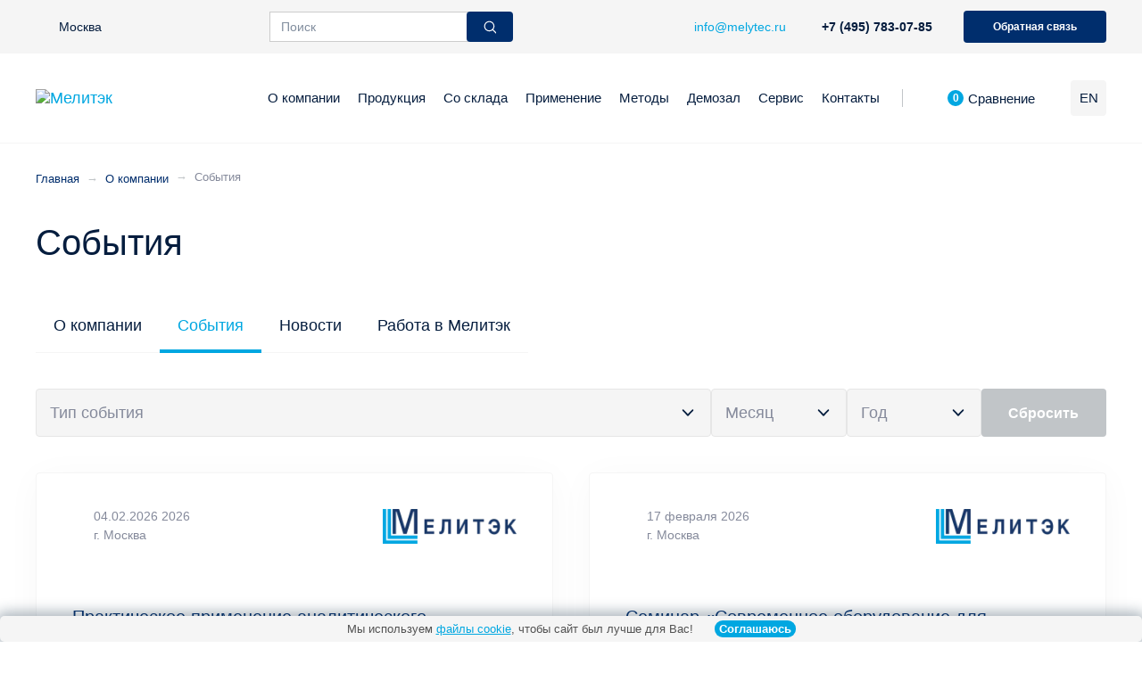

--- FILE ---
content_type: text/html; charset=UTF-8
request_url: https://melytec-testing.ru/o-kompanii/sobytiya/
body_size: 254064
content:

<!--        <pre>-->
<!--            --><!--        </pre>-->

        <!DOCTYPE html>
<html lang="ru" style="overflow: hidden;">
    <head prefix="og: https://ogp.me/ns# fb: https://ogp.me/ns/fb# article: https://ogp.me/ns/article#">

        <meta property="og:title" content="События" />
<meta property="og:description" content="События" />
<meta property="og:type" content="article" />
<meta property="og:url" content="https://melytec-testing.ru/o-kompanii/sobytiya/" />
<meta property="og:image" content="https://melytec-testing.ru/local/templates/.default/assets/img/logo.svg" />

        <title>Вебинары, выставки, курсы, семинары по исследовательскому оборудованию | Мелитэк</title>
        <meta http-equiv="Content-Type" content="text/html; charset=UTF-8" />
<meta name="robots" content="index, follow" />
<meta name="description" content="Выставки, семинары, онлайн-курсы по материалографии, химическому и фазовому анализу, физико-механическим испытаниям. Современное исследовательское оборудование и актуальные методики." />
<script data-skip-moving="true">(function(w, d, n) {var cl = "bx-core";var ht = d.documentElement;var htc = ht ? ht.className : undefined;if (htc === undefined || htc.indexOf(cl) !== -1){return;}var ua = n.userAgent;if (/(iPad;)|(iPhone;)/i.test(ua)){cl += " bx-ios";}else if (/Windows/i.test(ua)){cl += ' bx-win';}else if (/Macintosh/i.test(ua)){cl += " bx-mac";}else if (/Linux/i.test(ua) && !/Android/i.test(ua)){cl += " bx-linux";}else if (/Android/i.test(ua)){cl += " bx-android";}cl += (/(ipad|iphone|android|mobile|touch)/i.test(ua) ? " bx-touch" : " bx-no-touch");cl += w.devicePixelRatio && w.devicePixelRatio >= 2? " bx-retina": " bx-no-retina";if (/AppleWebKit/.test(ua)){cl += " bx-chrome";}else if (/Opera/.test(ua)){cl += " bx-opera";}else if (/Firefox/.test(ua)){cl += " bx-firefox";}ht.className = htc ? htc + " " + cl : cl;})(window, document, navigator);</script>

<link href="/bitrix/js/ui/design-tokens/dist/ui.design-tokens.min.css?174177332323463" type="text/css"  rel="stylesheet" />
<link href="/bitrix/js/ui/fonts/opensans/ui.font.opensans.min.css?17417733232320" type="text/css"  rel="stylesheet" />
<link href="/bitrix/js/main/popup/dist/main.popup.bundle.min.css?175930654428056" type="text/css"  rel="stylesheet" />
<link href="/bitrix/cache/css/s1/template_main/page_dd318a2eef28a4e7d9481d3652718159/page_dd318a2eef28a4e7d9481d3652718159_v1.css?175930711635592" type="text/css"  rel="stylesheet" />
<link href="/bitrix/cache/css/s1/template_main/template_9c51e91db6225f88802fd668325df68b/template_9c51e91db6225f88802fd668325df68b_v1.css?1765529551238941" type="text/css"  data-template-style="true" rel="stylesheet" />






<!--        <meta charset="utf-8">-->
        <meta http-equiv="X-UA-Compatible" content="IE=edge">
        <meta name="viewport" content="width=device-width, initial-scale=1.0, minimum-scale=1.0">
        <meta name="format-detection" content="telephone=no">
        <link rel="shortcut icon" type="image/x-icon" href="/favicon.svg"/>
        <link rel="canonical" href="https://melytec-testing.ru/o-kompanii/sobytiya/"/>
       
        <!-- Yandex.Metrika counter -->


<!-- /Yandex.Metrika counter -->


<!-- Обработчики форм -->
    </head>
<!--    <body onload="document.getElementById('preloader').style.opacity = 0; document.getElementById('preloader').style.visibility = 'hidden'; document.documentElement.style.overflow = 'unset';">-->
    <body onload="document.documentElement.style.overflow = 'unset';">
            <!--        <noscript style="background: #f00; color: #fff; padding: 20px; position: relative; text-align: center; z-index: 9999;">-->
<!--            К сожалению, ваш браузер <strong>не поддерживает</strong> JavaScript.-->
<!--            Пожалуйста, <a href="https://browsehappy.com/" target="_blank" rel="nofollow" style="color: #fff;">обновите</a> ваш-->
<!--            браузер или включите поддержку JavaScript для корректного отображения страницы.-->
<!--        </noscript>-->
        <!--      <div id="preloader" style="background: #FFF url(/local/templates/.default/assets/img/logo.svg) 50% 50% no-repeat; background-size: 280px auto; height: 100vh; left: 0; position: fixed; top: 0; transition: opacity 1s, transform 1s, visibility 1s; width: 100vw; z-index: 8888;"></div>-->

        <div class="page">
            <div class="top-bar">
                <div class="container flex flex--a-cen flex-sa">
                                            <button type="button" data-modal="cityModal" class="top-bar__city buttonless text-3 text-4@xs mr-auto pa-0 js-modal-toggle">
                            <svg width="16" height="16" class="flex__static color-link mr-2 geo-tag">
                                <use xlink:href="/local/templates/.default/assets/img/icons.svg#mapPin"></use>
                            </svg>
                            <span class="flex__static">Москва</span>
                            <svg width="16" height="16" class="flex__static color-muted ml-1">
                                <use xlink:href="/local/templates/.default/assets/img/icons.svg#chevronDown"></use>
                            </svg>
                        </button>
                                        <div class="no-display-mobile">
                        <div class="search-form-wrap">
    <form action="/search/index.php" method="get" class="search-form">
        <input type="text" name="q" placeholder="Поиск" value="" class="search-input"/>
        <button type="submit" name="s" class="search-button">
            <svg class="icon" xmlns="http://www.w3.org/2000/svg" width="18" height="18" fill="none"
                 stroke="currentColor" stroke-width="2" viewBox="0 0 24 24">
                <circle cx="11" cy="11" r="9"/>
                <line x1="30" y1="30" x2="16.65" y2="16.65"/>
            </svg>
        </button>
    </form>
</div>                    </div>

                    


<div class="sns flex mr-5">

            <a href="https://vk.com/melytec" class="sns__item link link--color" target="_blank" rel="nofollow">
            <svg width="32" height="32">
                <use xlink:href="/local/templates/.default/assets/img/icons.svg#vk"></use>
            </svg>
        </a>
    
            <a href="https://t.me/melytec" class="sns__item link link--color">
            <svg width="32" height="32">
                <use xlink:href="/local/templates/.default/assets/img/icons.svg#tg"></use>
            </svg>
        </a>
    
            <a href="https://rutube.ru/channel/36354802/" class="sns__item link link--color">
            <span class="rutube-icon"  ></span>
        </a>
    
    <a href="https://dzen.ru/melytec" class="sns__item link link--color">
        <span class="dzen-icon" ></span>
    </a>
</div>
                                            <a href="mailto:info@melytec.ru" class="top-bar__email text-4 link mr-5 px-1@sm visible@sm">
                            <span class="link__text">info@melytec.ru</span>
                        </a>
                    
                                            <a href="tel:+7(495)783-07-85" class="top-bar__phone text-1 text-4@xs text-bold color-text px-1@sm">+7 (495) 783-07-85</a>
                                        <button type="button" data-modal="callbackModal" class="top-bar__callback button button--secondary button--sm ml-5 visible@sm js-modal-toggle">Обратная связь</button>
                </div>
                <div class="no-display-pc">
                    <div class="container flex flex--a-cen">
                        <div class="search-form-wrap">
    <form action="/search/index.php" method="get" class="search-form">
        <input type="text" name="q" placeholder="Поиск" value="" class="search-input"/>
        <button type="submit" name="s" class="search-button">
            <svg class="icon" xmlns="http://www.w3.org/2000/svg" width="18" height="18" fill="none"
                 stroke="currentColor" stroke-width="2" viewBox="0 0 24 24">
                <circle cx="11" cy="11" r="9"/>
                <line x1="30" y1="30" x2="16.65" y2="16.65"/>
            </svg>
        </button>
    </form>
</div>                    </div>
                </div>
            </div>

            <header class="header py-3 py-0@lg js-header">
                <div class="container flex flex--a-cen">
                    <a href="/" class="header__logo mr-auto">
                        <img src="/local/templates/.default/assets/img/logo.svg" width="190" height="50" alt="Мелитэк">
<!--                        <img src="/local/templates/.default/assets/img/logo_melytec25.svg" width="190" height="50" alt="--><!-- " style="width: 190px">-->
                    </a>

                        <nav class="header__nav visible@lg">
        <ul class="header__nav-menu no-marker flex ma-0 pa-0">

            
                
                
                                            <li class="header__nav-item js-header-nav-item">
                            <a href="/o-kompanii/" class="header__nav-link text-5 text-medium color-text">О компании</a>
                            <div class="header__subnav ">
                                <div class="container">
                                                                            <ul class="header__subnav-menu no-marker flex ma-0 pa-0">
                                                        
                
                
            
                
                
                    
                                                                                    <li class="header__subnav-item">
                                    <a class="header__subnav-link text-4 text-medium px-4" href="/o-kompanii/">О компании</a>
                                </li>
                                                    
                    
                
                
            
                
                
                    
                                                                                    <li class="header__subnav-item">
                                    <a class="header__subnav-link text-4 text-medium px-4" href="/o-kompanii/proizvoditeli/">Производители</a>
                                </li>
                                                    
                    
                
                
            
                
                
                    
                                                                                    <li class="header__subnav-item">
                                    <a class="header__subnav-link text-4 text-medium px-4" href="/o-kompanii/sobytiya/">События</a>
                                </li>
                                                    
                    
                
                
            
                
                
                    
                                                                                    <li class="header__subnav-item">
                                    <a class="header__subnav-link text-4 text-medium px-4" href="/o-kompanii/novosti/">Новости</a>
                                </li>
                                                    
                    
                
                
            
                
                
                    
                                                                                    <li class="header__subnav-item">
                                    <a class="header__subnav-link text-4 text-medium px-4" href="/o-kompanii/rabota-v-melitek/">Работа в Мелитэк</a>
                                </li>
                                                    
                    
                
                
            
                                                            </ul></div></div></li>                                                            
                
                                            <li class="header__nav-item js-header-nav-item">
                            <a href="/catalog/" class="header__nav-link text-5 text-medium color-text">Продукция</a>
                            <div class="header__subnav ">
                                <div class="container">
                                                                            <ul class="header__subnav-menu no-marker flex ma-0 pa-0">
                                                        
                
                
            
                
                
                                            <li class="header__subnav-item">
                            <a href="/catalog/podgotovka-obraztsov/" class="header__subnav-link text-3 text-4@xl text-medium px-3 px-4@xl">
                                Подготовка образцов                            </a>
                            <div class="header__subnav header__subnav--alt scroll py-6">
                                <div class="container">
                                    <ul class="header__products no-marker grid ma-0 pa-0">
                    
                
                
            
                
                
                    
                                                                                    <li class="grid__cell-2">
                                    <a href="/catalog/otreznye-stanki/" class="header__products-item link link--color">
                                                                                    <img src="/upload/resize_cache/webp/iblock/b40/r3g00oj4w7m1j4up5g1yrmxyvtoivzkd.webp" alt="" class="header__products-image card mb-4">
                                                                                <div class="link__text text-5 text-medium color-title">Отрезные станки</div>
                                    </a>
                                </li>
                                                    
                    
                
                
            
                
                
                    
                                                                                    <li class="grid__cell-2">
                                    <a href="/catalog/oborudovanie-dlya-zalivki-i-zapressovki/" class="header__products-item link link--color">
                                                                                    <img src="/upload/resize_cache/webp/iblock/29b/ise6ttnc8aao9gkt3mxr9ica408k3a6t.webp" alt="" class="header__products-image card mb-4">
                                                                                <div class="link__text text-5 text-medium color-title">Оборудование для заливки и запрессовки</div>
                                    </a>
                                </li>
                                                    
                    
                
                
            
                
                
                    
                                                                                    <li class="grid__cell-2">
                                    <a href="/catalog/shlifovalno-polirovalnye-stanki/" class="header__products-item link link--color">
                                                                                    <img src="/upload/resize_cache/webp/iblock/847/wooec4wipih2ji67dccgf20dizi5d7v1/alpha610-140х227.webp" alt="" class="header__products-image card mb-4">
                                                                                <div class="link__text text-5 text-medium color-title">Шлифовально-полировальные станки</div>
                                    </a>
                                </li>
                                                    
                    
                
                
            
                
                
                    
                                                                                    <li class="grid__cell-2">
                                    <a href="/catalog/raskhodnye-materialy-dlya-probopodgotovki/" class="header__products-item link link--color">
                                                                                    <img src="/upload/resize_cache/webp/iblock/ffb/vaai4icadqi63nis1jiim3gmqw231oc2.webp" alt="" class="header__products-image card mb-4">
                                                                                <div class="link__text text-5 text-medium color-title">Расходные материалы</div>
                                    </a>
                                </li>
                                                    
                    
                
                
            
                                                            </ul></div></div></li>                                                            
                
                                            <li class="header__subnav-item">
                            <a href="/catalog/elektronnye-mikroskopy/" class="header__subnav-link text-3 text-4@xl text-medium px-3 px-4@xl">
                                Электронные микроскопы                            </a>
                            <div class="header__subnav header__subnav--alt scroll py-6">
                                <div class="container">
                                    <ul class="header__products no-marker grid ma-0 pa-0">
                    
                
                
            
                
                
                    
                                                                                    <li class="grid__cell-2">
                                    <a href="/catalog/nastolnye-elektronnye-mikroskopy/" class="header__products-item link link--color">
                                                                                    <img src="/upload/resize_cache/webp/iblock/fc8/5rc3jv7gjdebyfaifahfzcvycqvqu40s.webp" alt="" class="header__products-image card mb-4">
                                                                                <div class="link__text text-5 text-medium color-title">Настольные электронные сканирующие микроскопы</div>
                                    </a>
                                </li>
                                                    
                    
                
                
            
                
                
                    
                                                                                    <li class="grid__cell-2">
                                    <a href="/catalog/skaniruyushchie-elektronnye-mikroskopy/" class="header__products-item link link--color">
                                                                                    <img src="/upload/resize_cache/webp/iblock/a84/mh7dllfm0pu2spxkdkyrwziblknv801i.webp" alt="" class="header__products-image card mb-4">
                                                                                <div class="link__text text-5 text-medium color-title">Сканирующие электронные микроскопы</div>
                                    </a>
                                </li>
                                                    
                    
                
                
            
                
                
                    
                                                                                    <li class="grid__cell-2">
                                    <a href="/catalog/dvuluchevye-elektronnye-mikroskopy/" class="header__products-item link link--color">
                                                                                    <img src="/upload/resize_cache/webp/iblock/25a/qez0iocvwmo0rr2244fpv3owobqe0h0q.webp" alt="Двулучевой электронный микроскоп" class="header__products-image card mb-4">
                                                                                <div class="link__text text-5 text-medium color-title">Двулучевые электронные микроскопы</div>
                                    </a>
                                </li>
                                                    
                    
                
                
            
                
                
                    
                                                                                    <li class="grid__cell-2">
                                    <a href="/catalog/prosvechivayushchie-elektronnye-mikroskopy/" class="header__products-item link link--color">
                                                                                    <img src="/upload/resize_cache/webp/iblock/09f/9kcs7ldkhvp5u21rov225k3zg2yqk411/227х140-2.webp" alt="" class="header__products-image card mb-4">
                                                                                <div class="link__text text-5 text-medium color-title">Просвечивающие электронные микроскопы</div>
                                    </a>
                                </li>
                                                    
                    
                
                
            
                
                
                    
                                                                                    <li class="grid__cell-2">
                                    <a href="/catalog/dopolnitelnoe-oborudovanie-dlya-elektronnyh-mikroskopov/" class="header__products-item link link--color">
                                                                                    <img src="/upload/resize_cache/webp/iblock/0e3/iolr4edbctnikz7eyqfenq452uqbsme6.webp" alt="Системы напыления VPI" class="header__products-image card mb-4">
                                                                                <div class="link__text text-5 text-medium color-title">Системы для напыления VPI</div>
                                    </a>
                                </li>
                                                    
                    
                
                
            
                
                
                    
                                                                                    <li class="grid__cell-2">
                                    <a href="/catalog/vakuumnye-dispergatory-poroshkov/" class="header__products-item link link--color">
                                                                                    <img src="/upload/resize_cache/webp/iblock/ecd/3sefwkq5fvymjtsoprmkfzfwd4plao5v/SD-PD260A-140X227.webp" alt="" class="header__products-image card mb-4">
                                                                                <div class="link__text text-5 text-medium color-title">Вакуумные диспергаторы порошков</div>
                                    </a>
                                </li>
                                                    
                    
                
                
            
                
                
                    
                                                                                    <li class="grid__cell-2">
                                    <a href="/catalog/ispytatelnye-stoliki-dlya-sem/" class="header__products-item link link--color">
                                                                                    <img src="/upload/resize_cache/webp/iblock/a33/buz4eckf7mgce3tgz0b72092ijnm5zld.webp" alt="Испытательные столики для СЭМ" class="header__products-image card mb-4">
                                                                                <div class="link__text text-5 text-medium color-title">Испытательные столики для СЭМ</div>
                                    </a>
                                </li>
                                                    
                    
                
                
            
                
                
                    
                                                                                    <li class="grid__cell-2">
                                    <a href="/catalog/derzhateli-dlya-pem/" class="header__products-item link link--color">
                                                                                    <img src="/upload/resize_cache/webp/iblock/6f0/gzu8wv0oqpdycwhqgeznlyz1dgxi5lso.webp" alt="Держатели для ПЭМ" class="header__products-image card mb-4">
                                                                                <div class="link__text text-5 text-medium color-title">Держатели для ПЭМ</div>
                                    </a>
                                </li>
                                                    
                    
                
                
            
                
                
                    
                                                                                    <li class="grid__cell-2">
                                    <a href="/catalog/sistemy-ionnogo-utoneniya-i-polirovki/" class="header__products-item link link--color">
                                                                                    <img src="/upload/resize_cache/webp/iblock/bdf/guy0jqji5938ns7mtdz6ghl07jzfp2y2/01_IMP220_140x227.webp" alt="" class="header__products-image card mb-4">
                                                                                <div class="link__text text-5 text-medium color-title">Системы ионного утонения и полировки</div>
                                    </a>
                                </li>
                                                    
                    
                
                
            
                                                            </ul></div></div></li>                                                            
                
                                            <li class="header__subnav-item">
                            <a href="/catalog/opticheskie-mikroskopy/" class="header__subnav-link text-3 text-4@xl text-medium px-3 px-4@xl">
                                Оптические микроскопы                            </a>
                            <div class="header__subnav header__subnav--alt scroll py-6">
                                <div class="container">
                                    <ul class="header__products no-marker grid ma-0 pa-0">
                    
                
                
            
                
                
                    
                                                                                    <li class="grid__cell-2">
                                    <a href="/catalog/stereomikroskopy/" class="header__products-item link link--color">
                                                                                    <img src="/upload/resize_cache/webp/iblock/336/6o5nca4choboyjvmtsi00l8omywsx2hn.webp" alt="Стереомикроскоп" class="header__products-image card mb-4">
                                                                                <div class="link__text text-5 text-medium color-title">Стереомикроскопы</div>
                                    </a>
                                </li>
                                                    
                    
                
                
            
                
                
                    
                                                                                    <li class="grid__cell-2">
                                    <a href="/catalog/pryamye-mikroskopy/" class="header__products-item link link--color">
                                                                                    <img src="/upload/resize_cache/webp/iblock/94a/3c66duwvbrmhtn0h7j9gni6wzw3exzms.webp" alt="Прямой микроскоп" class="header__products-image card mb-4">
                                                                                <div class="link__text text-5 text-medium color-title">Прямые микроскопы</div>
                                    </a>
                                </li>
                                                    
                    
                
                
            
                
                
                    
                                                                                    <li class="grid__cell-2">
                                    <a href="/catalog/invertirovannye-mikroskopy/" class="header__products-item link link--color">
                                                                                    <img src="/upload/resize_cache/webp/iblock/45c/fdg4w88qvtsehskvsaytd9to8fhll2xm.webp" alt="Инвертированные микроскопы" class="header__products-image card mb-4">
                                                                                <div class="link__text text-5 text-medium color-title">Инвертированные микроскопы</div>
                                    </a>
                                </li>
                                                    
                    
                
                
            
                
                
                    
                                                                                    <li class="grid__cell-2">
                                    <a href="/catalog/inspekcionnye-mikroskopy/" class="header__products-item link link--color">
                                                                                    <img src="/upload/resize_cache/webp/iblock/5d5/vn30484ao0cd43hdv7nzqxl3fxzrt99y.webp" alt="" class="header__products-image card mb-4">
                                                                                <div class="link__text text-5 text-medium color-title">Инспекционные микроскопы</div>
                                    </a>
                                </li>
                                                    
                    
                
                
            
                
                
                    
                                                                                    <li class="grid__cell-2">
                                    <a href="/catalog/polyarizacionnye-mikroskopy/" class="header__products-item link link--color">
                                                                                    <img src="/upload/resize_cache/webp/iblock/e90/ydtm65z4ahxj0muczk68drw1mr1y2d0n.webp" alt="Поляризационные микроскопы" class="header__products-image card mb-4">
                                                                                <div class="link__text text-5 text-medium color-title">Поляризационные микроскопы</div>
                                    </a>
                                </li>
                                                    
                    
                
                
            
                
                
                    
                                                                                    <li class="grid__cell-2">
                                    <a href="/catalog/izmeritelnye-mikroskopy/" class="header__products-item link link--color">
                                                                                    <img src="/upload/resize_cache/webp/iblock/2f8/j5sgl7yhofkhz3x4v73bhg90efotfnmy.webp" alt="" class="header__products-image card mb-4">
                                                                                <div class="link__text text-5 text-medium color-title">Измерительные микроскопы</div>
                                    </a>
                                </li>
                                                    
                    
                
                
            
                
                
                    
                                                                                    <li class="grid__cell-2">
                                    <a href="/catalog/tsifrovye-mikroskopy/" class="header__products-item link link--color">
                                                                                    <img src="/upload/resize_cache/webp/iblock/c65/qlrcg7dbhf001b6zp3pxu9z5ym3cb77e/DMS1000-140x227.webp" alt="" class="header__products-image card mb-4">
                                                                                <div class="link__text text-5 text-medium color-title">Цифровые микроскопы</div>
                                    </a>
                                </li>
                                                    
                    
                
                
            
                
                
                    
                                                                                    <li class="grid__cell-2">
                                    <a href="/catalog/konfokalnye-mikroskopy/" class="header__products-item link link--color">
                                                                                    <img src="/upload/resize_cache/webp/iblock/a82/sqta3nmd293ydm540wey12erl7qz58m8/VT6100-140x227.webp" alt="" class="header__products-image card mb-4">
                                                                                <div class="link__text text-5 text-medium color-title">Конфокальные микроскопы</div>
                                    </a>
                                </li>
                                                    
                    
                
                
            
                
                
                    
                                                                                    <li class="grid__cell-2">
                                    <a href="/catalog/sistemy-analiza-izobrazheniy/" class="header__products-item link link--color">
                                                                                    <img src="/upload/iblock/198/0ppj3a2v3qj892fywua127n193fd57xd/Сетевое_хранилище227х140.webp" alt="" class="header__products-image card mb-4">
                                                                                <div class="link__text text-5 text-medium color-title">Системы анализа изображений</div>
                                    </a>
                                </li>
                                                    
                    
                
                
            
                
                
                    
                                                                                    <li class="grid__cell-2">
                                    <a href="/catalog/cifrovye-kamery-simagis/" class="header__products-item link link--color">
                                                                                    <img src="/upload/resize_cache/webp/iblock/4c3/j0pozqcc3nuclzzbsjtjfm2n2kp0dut9.webp" alt="Цифровые камеры Simagis" class="header__products-image card mb-4">
                                                                                <div class="link__text text-5 text-medium color-title">Цифровые камеры Simagis</div>
                                    </a>
                                </li>
                                                    
                    
                
                
            
                                                            </ul></div></div></li>                                                            
                
                                            <li class="header__subnav-item">
                            <a href="/catalog/tverdomery/" class="header__subnav-link text-3 text-4@xl text-medium px-3 px-4@xl">
                                Твердомеры                            </a>
                            <div class="header__subnav header__subnav--alt scroll py-6">
                                <div class="container">
                                    <ul class="header__products no-marker grid ma-0 pa-0">
                    
                
                
            
                
                
                    
                                                                                    <li class="grid__cell-2">
                                    <a href="/catalog/mikrotverdomery/" class="header__products-item link link--color">
                                                                                    <img src="/upload/resize_cache/webp/iblock/e0e/7m5j7d8xwcdc85lics0c37q10pn5t8jd.webp" alt="Микротвердомеры" class="header__products-image card mb-4">
                                                                                <div class="link__text text-5 text-medium color-title">Микротвердомеры</div>
                                    </a>
                                </li>
                                                    
                    
                
                
            
                
                
                    
                                                                                    <li class="grid__cell-2">
                                    <a href="/catalog/tverdomery-po-vikkersu/" class="header__products-item link link--color">
                                                                                    <img src="/upload/resize_cache/webp/iblock/3a1/0pcp57r2znp0m2uospd3jdi3xdpyx6q4.webp" alt="Твердомеры по Виккерсу" class="header__products-image card mb-4">
                                                                                <div class="link__text text-5 text-medium color-title">Твердомеры по Виккерсу</div>
                                    </a>
                                </li>
                                                    
                    
                
                
            
                
                
                    
                                                                                    <li class="grid__cell-2">
                                    <a href="/catalog/tverdomery-po-rokvellu/" class="header__products-item link link--color">
                                                                                    <img src="/upload/resize_cache/webp/iblock/a11/zalsefco6xfkkhy6mpc1z8rg8llpnx5e.webp" alt="Твердомеры по Роквеллу" class="header__products-image card mb-4">
                                                                                <div class="link__text text-5 text-medium color-title">Твердомеры по Роквеллу</div>
                                    </a>
                                </li>
                                                    
                    
                
                
            
                
                
                    
                                                                                    <li class="grid__cell-2">
                                    <a href="/catalog/tverdomery-po-brinellyu/" class="header__products-item link link--color">
                                                                                    <img src="/upload/resize_cache/webp/iblock/6f8/f1m5uycpro2gjjod50i1loo09w72a0az.webp" alt="Твердомер по Бринеллю" class="header__products-image card mb-4">
                                                                                <div class="link__text text-5 text-medium color-title">Твердомеры по Бринеллю</div>
                                    </a>
                                </li>
                                                    
                    
                
                
            
                
                
                    
                                                                                    <li class="grid__cell-2">
                                    <a href="/catalog/universalnye-tverdomery/" class="header__products-item link link--color">
                                                                                    <img src="/upload/resize_cache/webp/iblock/752/4y2q8my7t6g9aeoy8gqda8zuutkh8phj.webp" alt="Универсальные твердомеры" class="header__products-image card mb-4">
                                                                                <div class="link__text text-5 text-medium color-title">Универсальные твердомеры</div>
                                    </a>
                                </li>
                                                    
                    
                
                
            
                
                
                    
                                                                                    <li class="grid__cell-2">
                                    <a href="/catalog/izmeritelnaya-opticheskaya-sistema-brinscan/" class="header__products-item link link--color">
                                                                                    <img src="/upload/resize_cache/webp/iblock/0e6/kl2fnih76vnaddcahqihvjllyjkku7v6/BrinScan 240х140.webp" alt="" class="header__products-image card mb-4">
                                                                                <div class="link__text text-5 text-medium color-title">Измерительная оптическая система BrinScan</div>
                                    </a>
                                </li>
                                                    
                    
                
                
            
                                                            </ul></div></div></li>                                                            
                
                                            <li class="header__subnav-item">
                            <a href="/catalog/fizika-poverkhnosti/" class="header__subnav-link text-3 text-4@xl text-medium px-3 px-4@xl">
                                Физика поверхности                            </a>
                            <div class="header__subnav header__subnav--alt scroll py-6">
                                <div class="container">
                                    <ul class="header__products no-marker grid ma-0 pa-0">
                    
                
                
            
                
                
                    
                                                                                    <li class="grid__cell-2">
                                    <a href="/catalog/nanotverdomery-i-skretch-testery/" class="header__products-item link link--color">
                                                                                    <img src="/upload/resize_cache/webp/iblock/825/a4vlt6xwcorxwd6sh1im0ekmnm7ysagv.webp" alt="" class="header__products-image card mb-4">
                                                                                <div class="link__text text-5 text-medium color-title">Нанотвердомеры и скрэтч-тестеры</div>
                                    </a>
                                </li>
                                                    
                    
                
                
            
                
                
                    
                                                                                    <li class="grid__cell-2">
                                    <a href="/catalog/tribometry/" class="header__products-item link link--color">
                                                                                    <img src="/upload/resize_cache/webp/iblock/f06/h259fzeee5wdye1ve4kxwbjt4kj2i183.webp" alt="" class="header__products-image card mb-4">
                                                                                <div class="link__text text-5 text-medium color-title">Трибометры</div>
                                    </a>
                                </li>
                                                    
                    
                
                
            
                
                
                    
                                                                                    <li class="grid__cell-2">
                                    <a href="/catalog/profilometry/" class="header__products-item link link--color">
                                                                                    <img src="/upload/resize_cache/webp/iblock/e45/tbw3kvlqwjhdckpkbxddzgaclnb7y173.webp" alt="Профилометры для измерения шероховатости" class="header__products-image card mb-4">
                                                                                <div class="link__text text-5 text-medium color-title">Профилометры</div>
                                    </a>
                                </li>
                                                    
                    
                
                
            
                
                
                    
                                                                                    <li class="grid__cell-2">
                                    <a href="/catalog/stilusnye-profilometry/" class="header__products-item link link--color">
                                                                                    <img src="/upload/resize_cache/webp/iblock/d97/h52a1z70h7xx84hrhysacb6dx13s7ejj/JS10-227x140.webp" alt="" class="header__products-image card mb-4">
                                                                                <div class="link__text text-5 text-medium color-title">Стилусные профилометры</div>
                                    </a>
                                </li>
                                                    
                    
                
                
            
                
                
                    
                                                                                    <li class="grid__cell-2">
                                    <a href="/catalog/aksessuary-dlya-izucheniya-poverhnosti/" class="header__products-item link link--color">
                                                                                    <img src="/upload/resize_cache/webp/iblock/e4a/lkz59jkpqq72ihirvmnrsrny0t71223s.webp" alt="" class="header__products-image card mb-4">
                                                                                <div class="link__text text-5 text-medium color-title">Аксессуары</div>
                                    </a>
                                </li>
                                                    
                    
                
                
            
                                                            </ul></div></div></li>                                                            
                
                                            <li class="header__subnav-item">
                            <a href="/catalog/analizatory-khimicheskogo-i-fazovogo-sostava/" class="header__subnav-link text-3 text-4@xl text-medium px-3 px-4@xl">
                                Анализаторы химического и фазового состава                            </a>
                            <div class="header__subnav header__subnav--alt scroll py-6">
                                <div class="container">
                                    <ul class="header__products no-marker grid ma-0 pa-0">
                    
                
                
            
                
                
                    
                                                                                    <li class="grid__cell-2">
                                    <a href="/catalog/portativnye-spektrometry/" class="header__products-item link link--color">
                                                                                    <img src="/upload/resize_cache/webp/iblock/8f9/pfkqo4cmup1wthd1n3l3rd28d1ekg2xo/ed3_140x227.webp" alt="" class="header__products-image card mb-4">
                                                                                <div class="link__text text-5 text-medium color-title">Портативные спектрометры</div>
                                    </a>
                                </li>
                                                    
                    
                
                
            
                
                
                    
                                                                                    <li class="grid__cell-2">
                                    <a href="/catalog/rfa-dlya-mikroanaliza/" class="header__products-item link link--color">
                                                                                    <img src="/upload/resize_cache/webp/iblock/768/7pwmyien96xt31mggznm4siivqjoysst/Cubex140х227.webp" alt="Рентгенофлуоресцентные толщиномеры" class="header__products-image card mb-4">
                                                                                <div class="link__text text-5 text-medium color-title">Рентгенофлуоресцентные толщиномеры покрытий</div>
                                    </a>
                                </li>
                                                    
                    
                
                
            
                
                
                    
                                                                                    <li class="grid__cell-2">
                                    <a href="/catalog/rentgenofluorescentnye-spektrometry/" class="header__products-item link link--color">
                                                                                    <img src="/upload/resize_cache/webp/iblock/8c4/rmgwh2978qgojxm24sofjnzbp9yl91ep/ED650R-140х227.webp" alt="" class="header__products-image card mb-4">
                                                                                <div class="link__text text-5 text-medium color-title">Энергодисперсионные рентгенофлуоресцентные спектрометры</div>
                                    </a>
                                </li>
                                                    
                    
                
                
            
                
                
                    
                                                                                    <li class="grid__cell-2">
                                    <a href="/catalog/volnodispersionnye-rentgenofluorestsentnye-spektrometry/" class="header__products-item link link--color">
                                                                                    <img src="/upload/iblock/909/0s1fzmsu3fzmkkgpfkz6lsbolujuxcou/wd4000-140x227.webp" alt="" class="header__products-image card mb-4">
                                                                                <div class="link__text text-5 text-medium color-title">Волнодисперсионные рентгено­флуоресцентные спектрометры</div>
                                    </a>
                                </li>
                                                    
                    
                
                
            
                
                
                    
                                                                                    <li class="grid__cell-2">
                                    <a href="/catalog/rentgenovskie-difraktometry/" class="header__products-item link link--color">
                                                                                    <img src="/upload/resize_cache/webp/iblock/166/1mr5xks4jf6c236kpws116gm8ax2y8uw.webp" alt="Дифрактометр рентгеновский" class="header__products-image card mb-4">
                                                                                <div class="link__text text-5 text-medium color-title">Рентгеновские дифрактометры</div>
                                    </a>
                                </li>
                                                    
                    
                
                
            
                
                
                    
                                                                                    <li class="grid__cell-2">
                                    <a href="/catalog/optiko-emissionnye-spektrometry/" class="header__products-item link link--color">
                                                                                    <img src="/upload/resize_cache/webp/iblock/163/d32g4yd7f5pf9ipbt9ea2rkue5fwxamp.webp" alt="Оптико-эмиссионные спектрометры" class="header__products-image card mb-4">
                                                                                <div class="link__text text-5 text-medium color-title">Оптико-эмиссионные спектрометры</div>
                                    </a>
                                </li>
                                                    
                    
                
                
            
                
                
                    
                                                                                    <li class="grid__cell-2">
                                    <a href="/catalog/mobilnye-optiko-emissionnye-spektrometry/" class="header__products-item link link--color">
                                                                                    <img src="/upload/resize_cache/webp/iblock/433/t9ly2s18c5drs9zneee6xz6lyqj3026c.webp" alt="Мобильные оптико-эмиссионные анализаторы" class="header__products-image card mb-4">
                                                                                <div class="link__text text-5 text-medium color-title">Мобильные оптико-эмиссионные спектрометры</div>
                                    </a>
                                </li>
                                                    
                    
                
                
            
                
                
                    
                                                                                    <li class="grid__cell-2">
                                    <a href="/catalog/cs-onh-analizatory/" class="header__products-item link link--color">
                                                                                    <img src="/upload/resize_cache/webp/iblock/c68/j14bpht9bqxh3cs6z7vgqbwftlngl9l8.webp" alt="CS/ONH анализаторы" class="header__products-image card mb-4">
                                                                                <div class="link__text text-5 text-medium color-title">CS/ONH анализаторы</div>
                                    </a>
                                </li>
                                                    
                    
                
                
            
                
                
                    
                                                                                    <li class="grid__cell-2">
                                    <a href="/catalog/opticheskaya-i-mass-spektrometriya/" class="header__products-item link link--color">
                                                                                    <img src="/upload/resize_cache/webp/iblock/23a/sgavlsr2mu0ej80oarlgs8rgjhhzcc8q/DV3.webp" alt="Спектрометры с индуктивно-связанной плазмой" class="header__products-image card mb-4">
                                                                                <div class="link__text text-5 text-medium color-title">Cпектрометры с индуктивно-связанной плазмой</div>
                                    </a>
                                </li>
                                                    
                    
                
                
            
                
                
                    
                                                                                    <li class="grid__cell-2">
                                    <a href="/catalog/ik-fure-spektrometry/" class="header__products-item link link--color">
                                                                                    <img src="/upload/resize_cache/webp/iblock/3a9/be7rcyaxb419wb25fxo1fatszna46h5y.webp" alt="ИК-Фурье спектрометр" class="header__products-image card mb-4">
                                                                                <div class="link__text text-5 text-medium color-title">ИК-Фурье спектрометры</div>
                                    </a>
                                </li>
                                                    
                    
                
                
            
                
                
                    
                                                                                    <li class="grid__cell-2">
                                    <a href="/catalog/raman-spektrometry/" class="header__products-item link link--color">
                                                                                    <img src="/upload/resize_cache/webp/iblock/270/q3m3nmtmnnity0ciu7maeei2sfwe38sh.webp" alt="Раман спектрометры" class="header__products-image card mb-4">
                                                                                <div class="link__text text-5 text-medium color-title">Раман спектрометры</div>
                                    </a>
                                </li>
                                                    
                    
                
                
            
                
                
                    
                                                                                    <li class="grid__cell-2">
                                    <a href="/catalog/raskhodnye-materialy-dlya-ehlementnogo-analiza/" class="header__products-item link link--color">
                                                                                    <img src="/upload/resize_cache/webp/iblock/ba2/eq1sv5wyem4rtw7bsz3g58b0vjipzzfu.webp" alt="" class="header__products-image card mb-4">
                                                                                <div class="link__text text-5 text-medium color-title">Расходные материалы</div>
                                    </a>
                                </li>
                                                    
                    
                
                
            
                                                            </ul></div></div></li>                                                            
                
                                            <li class="header__subnav-item">
                            <a href="/catalog/sistemy-tomografii/" class="header__subnav-link text-3 text-4@xl text-medium px-3 px-4@xl">
                                Системы томографии                            </a>
                            <div class="header__subnav header__subnav--alt scroll py-6">
                                <div class="container">
                                    <ul class="header__products no-marker grid ma-0 pa-0">
                    
                
                
            
                
                
                    
                                                                                    <li class="grid__cell-2">
                                    <a href="/catalog/sistemy-mikrotomografii/" class="header__products-item link link--color">
                                                                                    <img src="/upload/resize_cache/webp/iblock/333/ehlip881ivmqlrxw26fsrxefc0k6qrfi/2000new_227х140g.webp" alt="" class="header__products-image card mb-4">
                                                                                <div class="link__text text-5 text-medium color-title">Системы микротомографии</div>
                                    </a>
                                </li>
                                                    
                    
                
                
            
                
                
                    
                                                                                    <li class="grid__cell-2">
                                    <a href="/catalog/sistemy-promyshlennoj-tomografii/" class="header__products-item link link--color">
                                                                                    <img src="/upload/resize_cache/webp/iblock/b88/hjev74a5l3jo32scvwi76hxk4l1oh1tg/MultiscaleVoxel-227х140.webp" alt="" class="header__products-image card mb-4">
                                                                                <div class="link__text text-5 text-medium color-title">Системы промышленной томографии</div>
                                    </a>
                                </li>
                                                    
                    
                
                
            
                
                
                    
                                                                                    <li class="grid__cell-2">
                                    <a href="/catalog/sistemy-tomografii-dlya-kernov/" class="header__products-item link link--color">
                                                                                    <img src="/upload/resize_cache/webp/iblock/4aa/3qk6b8yz1c3w903qr8w1eu40qboaxlut.webp" alt="" class="header__products-image card mb-4">
                                                                                <div class="link__text text-5 text-medium color-title">Системы томографии для кернов</div>
                                    </a>
                                </li>
                                                    
                    
                
                
            
                
                
                    
                                                                                    <li class="grid__cell-2">
                                    <a href="/catalog/sistemy-tomografii-dlya-pechatnyh-plat/" class="header__products-item link link--color">
                                                                                    <img src="/upload/resize_cache/webp/iblock/9d7/whw6hwjehvo0dg2trvij7arhojb7onha.webp" alt="томограф для печатных плат" class="header__products-image card mb-4">
                                                                                <div class="link__text text-5 text-medium color-title">Системы томографии для печатных плат</div>
                                    </a>
                                </li>
                                                    
                    
                
                
            
                
                
                    
                                                                                    <li class="grid__cell-2">
                                    <a href="/catalog/primenenie-tomografov/" class="header__products-item link link--color">
                                                                                    <img src="/upload/resize_cache/webp/iblock/70d/mhkyxe58m1m5i2yuqqsyw3l3zxc50o1t.webp" alt="" class="header__products-image card mb-4">
                                                                                <div class="link__text text-5 text-medium color-title">Применение</div>
                                    </a>
                                </li>
                                                    
                    
                
                
            
                                                            </ul></div></div></li>                                                            
                
                                            <li class="header__subnav-item">
                            <a href="/catalog/ispytatelnye-mashiny/" class="header__subnav-link text-3 text-4@xl text-medium px-3 px-4@xl">
                                Испытательное оборудование                            </a>
                            <div class="header__subnav header__subnav--alt scroll py-6">
                                <div class="container">
                                    <ul class="header__products no-marker grid ma-0 pa-0">
                    
                
                
            
                
                
                    
                                                                                    <li class="grid__cell-2">
                                    <a href="/catalog/ehlektromekhanicheskie-mashiny/" class="header__products-item link link--color">
                                                                                    <img src="/upload/resize_cache/webp/iblock/517/jqkcertbggjydqhgivxy3xt3xhdk51ye.webp" alt="" class="header__products-image card mb-4">
                                                                                <div class="link__text text-5 text-medium color-title">Электромеханические испытательные машины</div>
                                    </a>
                                </li>
                                                    
                    
                
                
            
                
                
                    
                                                                                    <li class="grid__cell-2">
                                    <a href="/catalog/servogidravlicheskie-mashiny/" class="header__products-item link link--color">
                                                                                    <img src="/upload/resize_cache/webp/iblock/e20/ush0dlzqdj6peuwuc4q8u3nrd77p4fy7.webp" alt="" class="header__products-image card mb-4">
                                                                                <div class="link__text text-5 text-medium color-title">Сервогидравлические испытательные машины</div>
                                    </a>
                                </li>
                                                    
                    
                
                
            
                
                
                    
                                                                                    <li class="grid__cell-2">
                                    <a href="/catalog/elektrodinamicheskie-mashiny/" class="header__products-item link link--color">
                                                                                    <img src="/upload/resize_cache/webp/iblock/73c/0z85n1r78stb9kwl5fji4907h3y0a9jk.webp" alt="" class="header__products-image card mb-4">
                                                                                <div class="link__text text-5 text-medium color-title">Электродинамические испытательные машины</div>
                                    </a>
                                </li>
                                                    
                    
                
                
            
                
                
                    
                                                                                    <li class="grid__cell-2">
                                    <a href="/catalog/magnitno-rezonansnye-mashiny/" class="header__products-item link link--color">
                                                                                    <img src="/upload/resize_cache/webp/iblock/360/u8rcotv89m637j3h41gsuma02celabdl.webp" alt="" class="header__products-image card mb-4">
                                                                                <div class="link__text text-5 text-medium color-title">Магнитно-резонансные испытательные машины</div>
                                    </a>
                                </li>
                                                    
                    
                
                
            
                
                
                    
                                                                                    <li class="grid__cell-2">
                                    <a href="/catalog/mashiny-na-izgib-s-vrashcheniem/" class="header__products-item link link--color">
                                                                                    <img src="/upload/resize_cache/webp/iblock/7e2/mijl9yfv3oxchyqr60ew7saijh2lr1xn.webp" alt="" class="header__products-image card mb-4">
                                                                                <div class="link__text text-5 text-medium color-title">Испытательные машины на изгиб с вращением</div>
                                    </a>
                                </li>
                                                    
                    
                
                
            
                
                
                    
                                                                                    <li class="grid__cell-2">
                                    <a href="/catalog/specializirovannye-sistemy/" class="header__products-item link link--color">
                                                                                    <img src="/upload/resize_cache/webp/iblock/c8d/5k06hhqx7tfv7vvfs7bnd3d4exf5ww86.webp" alt="" class="header__products-image card mb-4">
                                                                                <div class="link__text text-5 text-medium color-title">Специализированные испытательные системы</div>
                                    </a>
                                </li>
                                                    
                    
                
                
            
                
                
                    
                                                                                    <li class="grid__cell-2">
                                    <a href="/catalog/kopry-mayatnikovye/" class="header__products-item link link--color">
                                                                                    <img src="/upload/resize_cache/webp/iblock/b73/o27q17zrue9w4lvuj1249eg6wink70fc.webp" alt="" class="header__products-image card mb-4">
                                                                                <div class="link__text text-5 text-medium color-title">Копры маятниковые</div>
                                    </a>
                                </li>
                                                    
                    
                
                
            
                
                
                    
                                                                                    <li class="grid__cell-2">
                                    <a href="/catalog/oborudovanie-dlya-probopodgotovki/" class="header__products-item link link--color">
                                                                                    <img src="/upload/resize_cache/webp/iblock/e37/visn6ehta6iqa0xws800hhdu2xo49ssn.webp" alt="" class="header__products-image card mb-4">
                                                                                <div class="link__text text-5 text-medium color-title">Оборудование для пробоподготовки</div>
                                    </a>
                                </li>
                                                    
                    
                
                
            
                
                
                    
                                                                                    <li class="grid__cell-2">
                                    <a href="/catalog/prinadlezhnosti-dlya-mekhanicheskih-ispytanij/" class="header__products-item link link--color">
                                                                                    <img src="/upload/resize_cache/webp/iblock/e79/lsa6hiwtdmty1jp6qq3hsmmsyibxez3t.webp" alt="" class="header__products-image card mb-4">
                                                                                <div class="link__text text-5 text-medium color-title">Принадлежности для механических испытаний</div>
                                    </a>
                                </li>
                                                    
                    
                
                
            
                
                
                    
                                                                                    <li class="grid__cell-2">
                                    <a href="/catalog/ekstenzometry/" class="header__products-item link link--color">
                                                                                    <img src="/upload/resize_cache/webp/iblock/12e/0hxg2r5kzjwi668410qi31v8o07ogz2o.webp" alt="" class="header__products-image card mb-4">
                                                                                <div class="link__text text-5 text-medium color-title">Экстензометры</div>
                                    </a>
                                </li>
                                                    
                    
                
                
            
                
                
                    
                                                                                    <li class="grid__cell-2">
                                    <a href="/catalog/delitelnye-mashiny/" class="header__products-item link link--color">
                                                                                    <img src="/upload/resize_cache/webp/iblock/b0b/kym8ka93h2dv2hb2o8x50o4d7pfxoubu.webp" alt="" class="header__products-image card mb-4">
                                                                                <div class="link__text text-5 text-medium color-title">Делительные испытательные машины</div>
                                    </a>
                                </li>
                                                    
                    
                
                
            
                
                
                    
                                                                                    <li class="grid__cell-2">
                                    <a href="/catalog/kontrollery-upravleniya/" class="header__products-item link link--color">
                                                                                    <img src="/upload/resize_cache/webp/iblock/109/90088tjsnhwywu8t43j2linh15ubln86.webp" alt="" class="header__products-image card mb-4">
                                                                                <div class="link__text text-5 text-medium color-title">Контроллеры для управления испытательными машинами</div>
                                    </a>
                                </li>
                                                    
                    
                
                
            
                
                
                    
                                                                                    <li class="grid__cell-2">
                                    <a href="/catalog/klimaticheskie-kamery/" class="header__products-item link link--color">
                                                                                    <img src="/upload/resize_cache/webp/iblock/e67/g0ljf9voqegz4g2iv1xzw7m29yfzw028.webp" alt="" class="header__products-image card mb-4">
                                                                                <div class="link__text text-5 text-medium color-title">Климатические испытательные камеры</div>
                                    </a>
                                </li>
                                                    
                    
                
                
            
                
                
                    
                                                                                    <li class="grid__cell-2">
                                    <a href="/catalog/vysokotemperaturnye-pechi/" class="header__products-item link link--color">
                                                                                    <img src="/upload/resize_cache/webp/iblock/a9f/fdaxeb0atgczt7oip5ofzhd3utm9wzek.webp" alt="" class="header__products-image card mb-4">
                                                                                <div class="link__text text-5 text-medium color-title">Высокотемпературные испытательные печи</div>
                                    </a>
                                </li>
                                                    
                    
                
                
            
                
                
                    
                                                                                    <li class="grid__cell-2">
                                    <a href="/catalog/kamery-kondicionirovaniya/" class="header__products-item link link--color">
                                                                                    <img src="/upload/resize_cache/webp/iblock/385/lky86f4s4f3kwvg9do9w1jgn6392z1o4.webp" alt="" class="header__products-image card mb-4">
                                                                                <div class="link__text text-5 text-medium color-title">Испытательные камеры кондиционирования</div>
                                    </a>
                                </li>
                                                    
                    
                
                
            
                
                
                    
                                                                                    <li class="grid__cell-2">
                                    <a href="/catalog/programmnoe-obespechenie/" class="header__products-item link link--color">
                                                                                    <img src="/upload/resize_cache/webp/iblock/462/gnhsz9ewqnq7cjto6weflbpct0c48xc4.webp" alt="" class="header__products-image card mb-4">
                                                                                <div class="link__text text-5 text-medium color-title">Программное обеспечение для испытательного оборудования</div>
                                    </a>
                                </li>
                                                    
                    
                
                
            
                                                            </ul></div></div></li>                                                            
                
                                            <li class="header__subnav-item">
                            <a href="/catalog/termoanaliz-i-reologiya/" class="header__subnav-link text-3 text-4@xl text-medium px-3 px-4@xl">
                                Термоанализ и реология                            </a>
                            <div class="header__subnav header__subnav--alt scroll py-6">
                                <div class="container">
                                    <ul class="header__products no-marker grid ma-0 pa-0">
                    
                
                
            
                
                
                    
                                                                                    <li class="grid__cell-2">
                                    <a href="/catalog/termogravimetricheskie-analizatory/" class="header__products-item link link--color">
                                                                                    <img src="/upload/resize_cache/webp/iblock/200/vpzc1mj4fp5wx0lded4n7udxorikjs69/14OX227.webp" alt="Термогравиметрия" class="header__products-image card mb-4">
                                                                                <div class="link__text text-5 text-medium color-title">Термогравиметрические анализаторы</div>
                                    </a>
                                </li>
                                                    
                    
                
                
            
                
                
                    
                                                                                    <li class="grid__cell-2">
                                    <a href="/catalog/sovmeshchennye-analizatory/" class="header__products-item link link--color">
                                                                                    <img src="/upload/resize_cache/webp/iblock/201/l3277cd2515vz72b9vcffp9joim6j0hb.webp" alt="Совмещенные анализаторы" class="header__products-image card mb-4">
                                                                                <div class="link__text text-5 text-medium color-title">Совмещенные анализаторы</div>
                                    </a>
                                </li>
                                                    
                    
                
                
            
                
                
                    
                                                                                    <li class="grid__cell-2">
                                    <a href="/catalog/differencialnye-skaniruyushchie-kalorimetry/" class="header__products-item link link--color">
                                                                                    <img src="/upload/resize_cache/webp/iblock/55f/8jiebpgcyh7v38dvkt22bnr8umz498xu/dsc-c14OX227.webp" alt="Дифференциальные сканирующие калориметры" class="header__products-image card mb-4">
                                                                                <div class="link__text text-5 text-medium color-title">Дифференциальные сканирующие калориметры</div>
                                    </a>
                                </li>
                                                    
                    
                
                
            
                
                
                    
                                                                                    <li class="grid__cell-2">
                                    <a href="/catalog/dilatometry/" class="header__products-item link link--color">
                                                                                    <img src="/upload/resize_cache/webp/iblock/5b8/q8eken6cag0e1m6zllgc5usvavj4w0jy.webp" alt="Дилатометр" class="header__products-image card mb-4">
                                                                                <div class="link__text text-5 text-medium color-title">Дилатометры</div>
                                    </a>
                                </li>
                                                    
                    
                
                
            
                
                
                    
                                                                                    <li class="grid__cell-2">
                                    <a href="/catalog/analizatory-teploprovodnosti/" class="header__products-item link link--color">
                                                                                    <img src="/upload/resize_cache/webp/iblock/f4e/gbmv2hp07do83xzkr26agebtwc7btgqh.webp" alt="Анализаторы теплопроводности" class="header__products-image card mb-4">
                                                                                <div class="link__text text-5 text-medium color-title">Анализаторы теплопроводности</div>
                                    </a>
                                </li>
                                                    
                    
                
                
            
                
                
                    
                                                                                    <li class="grid__cell-2">
                                    <a href="/catalog/analizatory-termoelektricheskikh-kharakteristik/" class="header__products-item link link--color">
                                                                                    <img src="/upload/resize_cache/webp/iblock/b99/aqbtq5okkcm8q3ta5068gy235iy59zwj/CRA-398878.webp" alt="" class="header__products-image card mb-4">
                                                                                <div class="link__text text-5 text-medium color-title">Анализаторы термоэлектрических характеристик</div>
                                    </a>
                                </li>
                                                    
                    
                
                
            
                
                
                    
                                                                                    <li class="grid__cell-2">
                                    <a href="/catalog/reaktsionnye-kalorimetry/" class="header__products-item link link--color">
                                                                                    <img src="/upload/resize_cache/webp/iblock/bef/lz98t224cvwsexl0kpkzv3upbmmekmvy/TAC-500AE-1_227х140.webp" alt="" class="header__products-image card mb-4">
                                                                                <div class="link__text text-5 text-medium color-title">Реакционные калориметры</div>
                                    </a>
                                </li>
                                                    
                    
                
                
            
                
                
                    
                                                                                    <li class="grid__cell-2">
                                    <a href="/catalog/bombovye-kalorimetry/" class="header__products-item link link--color">
                                                                                    <img src="/upload/resize_cache/webp/iblock/984/hbb1pujpnoaqopcubaayi1w9mw0ljks1/ATC_300A-1_227x140.webp" alt="" class="header__products-image card mb-4">
                                                                                <div class="link__text text-5 text-medium color-title">Бомбовые калориметры</div>
                                    </a>
                                </li>
                                                    
                    
                
                
            
                
                
                    
                                                                                    <li class="grid__cell-2">
                                    <a href="/catalog/mikrokalorimetry/" class="header__products-item link link--color">
                                                                                    <img src="/upload/resize_cache/webp/iblock/333/dsgjc6soi3200gmgk5j16fnwtubfr05r/DMC-300-140x227.webp" alt="" class="header__products-image card mb-4">
                                                                                <div class="link__text text-5 text-medium color-title">Микрокалориметры</div>
                                    </a>
                                </li>
                                                    
                    
                
                
            
                
                
                    
                                                                                    <li class="grid__cell-2">
                                    <a href="/catalog/kalorimetry-dlya-akkumulyatorov/" class="header__products-item link link--color">
                                                                                    <img src="/upload/resize_cache/webp/iblock/aeb/3vhhxxkes73l2rs2w4d5uk2tdly9wcvc/BAC-420AE_14OX227.webp" alt="" class="header__products-image card mb-4">
                                                                                <div class="link__text text-5 text-medium color-title">Калориметры для аккумуляторов</div>
                                    </a>
                                </li>
                                                    
                    
                
                
            
                
                
                    
                                                                                    <li class="grid__cell-2">
                                    <a href="/catalog/konicheskie-kalorimetry/" class="header__products-item link link--color">
                                                                                    <img src="/upload/resize_cache/webp/upload/iblock/d40/u0tp0wf2190eskp2tvtvkiax2a4y1ecj/FTech-ISO5660_1_model-227x140.webp" alt="" class="header__products-image card mb-4">
                                                                                <div class="link__text text-5 text-medium color-title">Конические калориметры</div>
                                    </a>
                                </li>
                                                    
                    
                
                
            
                
                
                    
                                                                                    <li class="grid__cell-2">
                                    <a href="/catalog/reometry/" class="header__products-item link link--color">
                                                                                    <img src="/upload/resize_cache/webp/iblock/30f/qjl0trpx1s1dnxvieuy4azvne44ctup9.webp" alt="Лабораторные реометры" class="header__products-image card mb-4">
                                                                                <div class="link__text text-5 text-medium color-title">Реометры</div>
                                    </a>
                                </li>
                                                    
                    
                
                
            
                                                            </ul></div></div></li></ul></div></div></li>                                                            
                
                                            <li class="header__nav-item js-header-nav-item">
                            <a href="/oborudovanie-v-nalichyi/" class="header__nav-link text-5 text-medium color-text">Со склада</a>
                            <div class="header__subnav ">
                                <div class="container">
                                                                            <ul class="header__subnav-menu no-marker flex ma-0 pa-0">
                                                        
                
                
            
                
                
                    
                                                                                    <li class="header__subnav-item">
                                    <a class="header__subnav-link text-4 text-medium px-4" href="/oborudovanie-v-nalichyi/oborudovaniye_dlya_materialografii">Оборудование для Материалографии</a>
                                </li>
                                                    
                    
                
                
            
                
                
                    
                                                                                    <li class="header__subnav-item">
                                    <a class="header__subnav-link text-4 text-medium px-4" href="/oborudovanie-v-nalichyi/oborudovaniye_dlya_khimicheskogo_i_strukturnogo_analiza">Оборудование для Химического и структурного анализа</a>
                                </li>
                                                    
                    
                
                
            
                
                
                    
                                                                                    <li class="header__subnav-item">
                                    <a class="header__subnav-link text-4 text-medium px-4" href="/oborudovanie-v-nalichyi/ispytatelnoye_oborudovaniye">Испытательное оборудование</a>
                                </li>
                                                    
                    
                
                
            
                                                            </ul></div></div></li>                                                            
                
                    
                                                    <li class="header__nav-item">
                                <a href="/o-kompanii/novosti/" class="header__nav-link text-5 text-medium color-text">Применение</a>
                            </li>
                        
                    
                
                
            
                
                
                                            <li class="header__nav-item js-header-nav-item">
                            <a href="/metody-issledovaniy-materialov/" class="header__nav-link text-5 text-medium color-text">Методы</a>
                            <div class="header__subnav ">
                                <div class="container">
                                                                            <ul class="header__subnav-menu no-marker flex ma-0 pa-0">
                                                        
                
                
            
                
                
                    
                                                                                    <li class="header__subnav-item">
                                    <a class="header__subnav-link text-4 text-medium px-4" href="/metody-issledovaniy-materialov/elementnyye-metody-analiza/">Методы анализа химического и фазового состава</a>
                                </li>
                                                    
                    
                
                
            
                
                
                    
                                                                                    <li class="header__subnav-item">
                                    <a class="header__subnav-link text-4 text-medium px-4" href="/metody-issledovaniy-materialov/materialografya/">Методы материалографии</a>
                                </li>
                                                    
                    
                
                
            
                
                
                    
                                                                                    <li class="header__subnav-item">
                                    <a class="header__subnav-link text-4 text-medium px-4" href="/metody-issledovaniy-materialov/metody-mekhanicheskikh-spytani/">Методы механических испытаний</a>
                                </li>
                                                    
                    
                
                
            
                                                            </ul></div></div></li>                                                            
                
                                            <li class="header__nav-item js-header-nav-item">
                            <a href="/demozal/" class="header__nav-link text-5 text-medium color-text">Демозал</a>
                            <div class="header__subnav header__subnav--alt py-6">
                                <div class="container">
                                                                            <div class="header__demo grid py-2">

                                            <div class="grid__cell-6">
                                                <div class="header__demo-text">
                                                    <div class="content text-6 color-muted">
                                                                                                                                                                            <p>
                                                                Наши специалисты проведут для Вас индивидуальную                         бесплатную демонстрацию представленного оборудования                         и проконсультируют по возможным вопросам.                                                            </p>
                                                                                                            </div>
                                                    <button type="button" data-modal="demoModal" class="header__demo-button button button--primary mt-5 js-modal-toggle">Записаться в Демозал</button>
                                                </div>
                                            </div>
                                            <div class="grid__cell-6">
                                                <div class="header__demo-tours flex flex--wrap">

                                                        
                
                
            
                
                
                    
                                                                                    <a href="/demozal/" class="header__demo-tour tour-link">
                                    <img src="/upload/resize_cache/webp/local/templates/.default/assets/img/tour-link.webp" alt="" width="327" height="480" class="tour-link__image image-cover">
                                    <div class="tour-link__text flex flex--a-cen flex--j-cen">3D Тур</div>
                                </a>
                                                                                    
                    
                
                
            
                                                </div></div></div></div></div></li>
                                    
                
                    
                                                    <li class="header__nav-item">
                                <a href="/servis/" class="header__nav-link text-5 text-medium color-text">Сервис</a>
                            </li>
                        
                    
                
                
            
                
                
                    
                                                    <li class="header__nav-item">
                                <a href="/kontakty/" class="header__nav-link text-5 text-medium color-text">Контакты</a>
                            </li>
                        
                    
                
                
            
            
        </ul>
    </nav>

                    <div class="header__divider mx-3 visible@lg"></div>

                    <a href="/catalog/compare.php" class="header__compare flex flex--a-cen pa-2">
                        <svg width="20" height="20" class="flex__static mr-1@sm">
                            <use xlink:href="/local/templates/.default/assets/img/icons.svg#compare"></use>
                        </svg>
                        <span class="header__compare-count text-2 text-bold">
                            0                        </span>
                        <span class="flex__static text-5 text-medium color-text ml-1 visible@sm">Сравнение</span>
                    </a>

                    <button type="button" data-modal="navBar" class="header__toggle buttonless color-title ml-2 ml-4@sm hidden@lg js-modal-toggle">
                        <svg width="24" height="24">
                            <use xlink:href="/local/templates/.default/assets/img/icons.svg#menu"></use>
                        </svg>
                    </button>

                    <a href="/en/" class="header__lang button button--tertiary text-5 text-medium ml-5 pa-0 visible@sm">EN</a>
                </div>
            </header>

            <div id="navBar" data-overlay="overlay" class="mobile-bar flex flex--col flex--a-sta scroll pt-4 pt-5@xs px-3 px-5@sm pb-5 js-modal-window">
                <button type="button" data-modal="navBar" class="mobile-bar__close buttonless color-title mt-1 mt-0@xs ml-auto mb-4 mb-5@xs pa-0 js-modal-toggle">
                    <svg width="20" height="20">
                        <use xlink:href="/local/templates/.default/assets/img/icons.svg#close"></use>
                    </svg>
                </button>

                    <nav class="mobile-bar__nav tabs-content w-100 js-tabs">
        <div data-tab="mobileNav" class="tabs-content__item fade js-tabs-content is-active">
            <ul class="mobile-bar__nav-menu no-marker ma-0 pa-0">
                
                                            <li class="mobile-bar__nav-item">
                            <button data-tab="mobileNav0" type="button" class="mobile-bar__nav-link buttonless text-medium color-title py-3 px-0 w-100 js-tabs-toggle">
                                <span class="flex__adaptive mr-auto">О компании</span>
                                <svg width="20" height="20" class="flex__static color-muted ml-3">
                                    <use xlink:href="/local/templates/.default/assets/img/icons.svg#chevronRight"></use>
                                </svg>
                            </button>
                        </li>
                                    
                                            <li class="mobile-bar__nav-item">
                            <button data-tab="mobileNav6" type="button" class="mobile-bar__nav-link buttonless text-medium color-title py-3 px-0 w-100 js-tabs-toggle">
                                <span class="flex__adaptive mr-auto">Продукция</span>
                                <svg width="20" height="20" class="flex__static color-muted ml-3">
                                    <use xlink:href="/local/templates/.default/assets/img/icons.svg#chevronRight"></use>
                                </svg>
                            </button>
                        </li>
                                    
                                            <li class="mobile-bar__nav-item">
                            <button data-tab="mobileNav95" type="button" class="mobile-bar__nav-link buttonless text-medium color-title py-3 px-0 w-100 js-tabs-toggle">
                                <span class="flex__adaptive mr-auto">Со склада</span>
                                <svg width="20" height="20" class="flex__static color-muted ml-3">
                                    <use xlink:href="/local/templates/.default/assets/img/icons.svg#chevronRight"></use>
                                </svg>
                            </button>
                        </li>
                                    
                                            <li class="mobile-bar__nav-item">
                            <a href="/o-kompanii/novosti/" class="mobile-bar__nav-link buttonless text-medium color-title py-3 w-100 js-modal-close">Применение</a>
                        </li>
                                    
                                            <li class="mobile-bar__nav-item">
                            <button data-tab="mobileNav100" type="button" class="mobile-bar__nav-link buttonless text-medium color-title py-3 px-0 w-100 js-tabs-toggle">
                                <span class="flex__adaptive mr-auto">Методы</span>
                                <svg width="20" height="20" class="flex__static color-muted ml-3">
                                    <use xlink:href="/local/templates/.default/assets/img/icons.svg#chevronRight"></use>
                                </svg>
                            </button>
                        </li>
                                    
                                            <li class="mobile-bar__nav-item">
                            <button data-tab="mobileNav104" type="button" class="mobile-bar__nav-link buttonless text-medium color-title py-3 px-0 w-100 js-tabs-toggle">
                                <span class="flex__adaptive mr-auto">Демозал</span>
                                <svg width="20" height="20" class="flex__static color-muted ml-3">
                                    <use xlink:href="/local/templates/.default/assets/img/icons.svg#chevronRight"></use>
                                </svg>
                            </button>
                        </li>
                                    
                                            <li class="mobile-bar__nav-item">
                            <a href="/servis/" class="mobile-bar__nav-link buttonless text-medium color-title py-3 w-100 js-modal-close">Сервис</a>
                        </li>
                                    
                                            <li class="mobile-bar__nav-item">
                            <a href="/kontakty/" class="mobile-bar__nav-link buttonless text-medium color-title py-3 w-100 js-modal-close">Контакты</a>
                        </li>
                                                </ul>
        </div>

                    
                <div data-tab="mobileNav0" class="tabs-content__item fade js-tabs-content">
                    <button type="button" data-tab="mobileNav" class="mobile-bar__nav-back buttonless text-8 text-medium mb-4 pa-0 w-100 js-tabs-toggle">
                        <svg width="18" height="18" class="flex__static mr-2">
                            <use xlink:href="/local/templates/.default/assets/img/icons.svg#arrowLeft"></use>
                        </svg>
                        <span class="flex__adaptive">О компании</span>
                    </button>
                                            <ul class="mobile-bar__nav-menu no-marker ma-0 pa-0">
                                                                                                <li class="mobile-bar__nav-item">
                                        <a href="/o-kompanii/" class="mobile-bar__nav-link buttonless text-6 text-medium color-title py-3 w-100 js-modal-close">О компании</a>
                                    </li>
                                                                                                                                <li class="mobile-bar__nav-item">
                                        <a href="/o-kompanii/proizvoditeli/" class="mobile-bar__nav-link buttonless text-6 text-medium color-title py-3 w-100 js-modal-close">Производители</a>
                                    </li>
                                                                                                                                <li class="mobile-bar__nav-item">
                                        <a href="/o-kompanii/sobytiya/" class="mobile-bar__nav-link buttonless text-6 text-medium color-title py-3 w-100 js-modal-close">События</a>
                                    </li>
                                                                                                                                <li class="mobile-bar__nav-item">
                                        <a href="/o-kompanii/novosti/" class="mobile-bar__nav-link buttonless text-6 text-medium color-title py-3 w-100 js-modal-close">Новости</a>
                                    </li>
                                                                                                                                <li class="mobile-bar__nav-item">
                                        <a href="/o-kompanii/rabota-v-melitek/" class="mobile-bar__nav-link buttonless text-6 text-medium color-title py-3 w-100 js-modal-close">Работа в Мелитэк</a>
                                    </li>
                                                                                    </ul>
                                    </div>

                                
                <div data-tab="mobileNav6" class="tabs-content__item fade js-tabs-content">
                    <button type="button" data-tab="mobileNav" class="mobile-bar__nav-back buttonless text-8 text-medium mb-4 pa-0 w-100 js-tabs-toggle">
                        <svg width="18" height="18" class="flex__static mr-2">
                            <use xlink:href="/local/templates/.default/assets/img/icons.svg#arrowLeft"></use>
                        </svg>
                        <span class="flex__adaptive">Продукция</span>
                    </button>
                                            <ul class="mobile-bar__nav-menu no-marker ma-0 pa-0">
                                                                                                <li class="mobile-bar__nav-item">
                                        <button data-tab="mobileNav7" type="button" class="mobile-bar__nav-link buttonless text-6 text-medium color-title py-3 px-0 w-100 js-tabs-toggle">
                                            <span class="flex__adaptive mr-auto"> Подготовка образцов</span>
                                            <svg width="20" height="20" class="flex__static color-muted ml-3">
                                                <use xlink:href="/local/templates/.default/assets/img/icons.svg#chevronRight"></use>
                                            </svg>
                                        </button>
                                    </li>
                                                                                                                                <li class="mobile-bar__nav-item">
                                        <button data-tab="mobileNav12" type="button" class="mobile-bar__nav-link buttonless text-6 text-medium color-title py-3 px-0 w-100 js-tabs-toggle">
                                            <span class="flex__adaptive mr-auto"> Электронные микроскопы</span>
                                            <svg width="20" height="20" class="flex__static color-muted ml-3">
                                                <use xlink:href="/local/templates/.default/assets/img/icons.svg#chevronRight"></use>
                                            </svg>
                                        </button>
                                    </li>
                                                                                                                                <li class="mobile-bar__nav-item">
                                        <button data-tab="mobileNav22" type="button" class="mobile-bar__nav-link buttonless text-6 text-medium color-title py-3 px-0 w-100 js-tabs-toggle">
                                            <span class="flex__adaptive mr-auto"> Оптические микроскопы</span>
                                            <svg width="20" height="20" class="flex__static color-muted ml-3">
                                                <use xlink:href="/local/templates/.default/assets/img/icons.svg#chevronRight"></use>
                                            </svg>
                                        </button>
                                    </li>
                                                                                                                                <li class="mobile-bar__nav-item">
                                        <button data-tab="mobileNav33" type="button" class="mobile-bar__nav-link buttonless text-6 text-medium color-title py-3 px-0 w-100 js-tabs-toggle">
                                            <span class="flex__adaptive mr-auto"> Твердомеры</span>
                                            <svg width="20" height="20" class="flex__static color-muted ml-3">
                                                <use xlink:href="/local/templates/.default/assets/img/icons.svg#chevronRight"></use>
                                            </svg>
                                        </button>
                                    </li>
                                                                                                                                <li class="mobile-bar__nav-item">
                                        <button data-tab="mobileNav40" type="button" class="mobile-bar__nav-link buttonless text-6 text-medium color-title py-3 px-0 w-100 js-tabs-toggle">
                                            <span class="flex__adaptive mr-auto"> Физика поверхности</span>
                                            <svg width="20" height="20" class="flex__static color-muted ml-3">
                                                <use xlink:href="/local/templates/.default/assets/img/icons.svg#chevronRight"></use>
                                            </svg>
                                        </button>
                                    </li>
                                                                                                                                <li class="mobile-bar__nav-item">
                                        <button data-tab="mobileNav46" type="button" class="mobile-bar__nav-link buttonless text-6 text-medium color-title py-3 px-0 w-100 js-tabs-toggle">
                                            <span class="flex__adaptive mr-auto"> Анализаторы химического и фазового состава</span>
                                            <svg width="20" height="20" class="flex__static color-muted ml-3">
                                                <use xlink:href="/local/templates/.default/assets/img/icons.svg#chevronRight"></use>
                                            </svg>
                                        </button>
                                    </li>
                                                                                                                                <li class="mobile-bar__nav-item">
                                        <button data-tab="mobileNav59" type="button" class="mobile-bar__nav-link buttonless text-6 text-medium color-title py-3 px-0 w-100 js-tabs-toggle">
                                            <span class="flex__adaptive mr-auto"> Системы томографии</span>
                                            <svg width="20" height="20" class="flex__static color-muted ml-3">
                                                <use xlink:href="/local/templates/.default/assets/img/icons.svg#chevronRight"></use>
                                            </svg>
                                        </button>
                                    </li>
                                                                                                                                <li class="mobile-bar__nav-item">
                                        <button data-tab="mobileNav65" type="button" class="mobile-bar__nav-link buttonless text-6 text-medium color-title py-3 px-0 w-100 js-tabs-toggle">
                                            <span class="flex__adaptive mr-auto"> Испытательное оборудование</span>
                                            <svg width="20" height="20" class="flex__static color-muted ml-3">
                                                <use xlink:href="/local/templates/.default/assets/img/icons.svg#chevronRight"></use>
                                            </svg>
                                        </button>
                                    </li>
                                                                                                                                <li class="mobile-bar__nav-item">
                                        <button data-tab="mobileNav82" type="button" class="mobile-bar__nav-link buttonless text-6 text-medium color-title py-3 px-0 w-100 js-tabs-toggle">
                                            <span class="flex__adaptive mr-auto"> Термоанализ и реология</span>
                                            <svg width="20" height="20" class="flex__static color-muted ml-3">
                                                <use xlink:href="/local/templates/.default/assets/img/icons.svg#chevronRight"></use>
                                            </svg>
                                        </button>
                                    </li>
                                                                                    </ul>
                                    </div>

                                
                <div data-tab="mobileNav95" class="tabs-content__item fade js-tabs-content">
                    <button type="button" data-tab="mobileNav" class="mobile-bar__nav-back buttonless text-8 text-medium mb-4 pa-0 w-100 js-tabs-toggle">
                        <svg width="18" height="18" class="flex__static mr-2">
                            <use xlink:href="/local/templates/.default/assets/img/icons.svg#arrowLeft"></use>
                        </svg>
                        <span class="flex__adaptive">Со склада</span>
                    </button>
                                            <ul class="mobile-bar__nav-menu no-marker ma-0 pa-0">
                                                                                                <li class="mobile-bar__nav-item">
                                        <a href="/oborudovanie-v-nalichyi/oborudovaniye_dlya_materialografii" class="mobile-bar__nav-link buttonless text-6 text-medium color-title py-3 w-100 js-modal-close">Оборудование для Материалографии</a>
                                    </li>
                                                                                                                                <li class="mobile-bar__nav-item">
                                        <a href="/oborudovanie-v-nalichyi/oborudovaniye_dlya_khimicheskogo_i_strukturnogo_analiza" class="mobile-bar__nav-link buttonless text-6 text-medium color-title py-3 w-100 js-modal-close">Оборудование для Химического и структурного анализа</a>
                                    </li>
                                                                                                                                <li class="mobile-bar__nav-item">
                                        <a href="/oborudovanie-v-nalichyi/ispytatelnoye_oborudovaniye" class="mobile-bar__nav-link buttonless text-6 text-medium color-title py-3 w-100 js-modal-close">Испытательное оборудование</a>
                                    </li>
                                                                                    </ul>
                                    </div>

                                                    
                <div data-tab="mobileNav100" class="tabs-content__item fade js-tabs-content">
                    <button type="button" data-tab="mobileNav" class="mobile-bar__nav-back buttonless text-8 text-medium mb-4 pa-0 w-100 js-tabs-toggle">
                        <svg width="18" height="18" class="flex__static mr-2">
                            <use xlink:href="/local/templates/.default/assets/img/icons.svg#arrowLeft"></use>
                        </svg>
                        <span class="flex__adaptive">Методы</span>
                    </button>
                                            <ul class="mobile-bar__nav-menu no-marker ma-0 pa-0">
                                                                                                <li class="mobile-bar__nav-item">
                                        <a href="/metody-issledovaniy-materialov/elementnyye-metody-analiza/" class="mobile-bar__nav-link buttonless text-6 text-medium color-title py-3 w-100 js-modal-close">Методы анализа химического и фазового состава</a>
                                    </li>
                                                                                                                                <li class="mobile-bar__nav-item">
                                        <a href="/metody-issledovaniy-materialov/materialografya/" class="mobile-bar__nav-link buttonless text-6 text-medium color-title py-3 w-100 js-modal-close">Методы материалографии</a>
                                    </li>
                                                                                                                                <li class="mobile-bar__nav-item">
                                        <a href="/metody-issledovaniy-materialov/metody-mekhanicheskikh-spytani/" class="mobile-bar__nav-link buttonless text-6 text-medium color-title py-3 w-100 js-modal-close">Методы механических испытаний</a>
                                    </li>
                                                                                    </ul>
                                    </div>

                                
                <div data-tab="mobileNav104" class="tabs-content__item fade js-tabs-content">
                    <button type="button" data-tab="mobileNav" class="mobile-bar__nav-back buttonless text-8 text-medium mb-4 pa-0 w-100 js-tabs-toggle">
                        <svg width="18" height="18" class="flex__static mr-2">
                            <use xlink:href="/local/templates/.default/assets/img/icons.svg#arrowLeft"></use>
                        </svg>
                        <span class="flex__adaptive">Демозал</span>
                    </button>
                                            <div class="content text-6 color-muted">
                                                                                        <p>
                                    Наши специалисты проведут для Вас индивидуальную                         бесплатную демонстрацию представленного оборудования                         и проконсультируют по возможным вопросам.                                </p>
                                                    </div>
                        <button type="button" data-modal="demoModal" class="button button--primary mt-4 px-4 js-modal-toggle">Записаться в Демозал</button>
                        <div class="mobile-bar__tours grid mt-5">
                                                            <a href="/demozal/" class="tour-link grid__cell-6 js-modal-close">
                                    <img src="/upload/resize_cache/webp/local/templates/.default/assets/img/tour-link.webp" alt="" width="150" height="220" class="tour-link__image image-cover">
                                    <div class="tour-link__text flex flex--a-cen flex--j-cen">3D Тур</div>
                                </a>
                                                    </div>
                                    </div>

                                                            
                                                                                                                                                                                                                                                                                            
                        <div data-tab="mobileNav7" class="tabs-content__item fade js-tabs-content">
                            <button type="button" data-tab="mobileNav6" class="mobile-bar__nav-back buttonless text-8 text-medium mb-4 pa-0 w-100 js-tabs-toggle">
                                <svg width="18" height="18" class="flex__static mr-2">
                                    <use xlink:href="/local/templates/.default/assets/img/icons.svg#arrowLeft"></use>
                                </svg>
                                <span class="flex__adaptive">Подготовка образцов</span>
                            </button>
                            <ul class="mobile-bar__nav-menu no-marker ma-0 pa-0">
                                                                    <li class="mobile-bar__nav-item">
                                        <a href="/catalog/otreznye-stanki/" class="mobile-bar__nav-link buttonless text-6 text-medium color-title py-3 w-100 js-modal-close">Отрезные станки</a>
                                    </li>
                                                                    <li class="mobile-bar__nav-item">
                                        <a href="/catalog/oborudovanie-dlya-zalivki-i-zapressovki/" class="mobile-bar__nav-link buttonless text-6 text-medium color-title py-3 w-100 js-modal-close">Оборудование для заливки и запрессовки</a>
                                    </li>
                                                                    <li class="mobile-bar__nav-item">
                                        <a href="/catalog/shlifovalno-polirovalnye-stanki/" class="mobile-bar__nav-link buttonless text-6 text-medium color-title py-3 w-100 js-modal-close">Шлифовально-полировальные станки</a>
                                    </li>
                                                                    <li class="mobile-bar__nav-item">
                                        <a href="/catalog/raskhodnye-materialy-dlya-probopodgotovki/" class="mobile-bar__nav-link buttonless text-6 text-medium color-title py-3 w-100 js-modal-close">Расходные материалы</a>
                                    </li>
                                                            </ul>
                        </div>

                                                        
                        <div data-tab="mobileNav12" class="tabs-content__item fade js-tabs-content">
                            <button type="button" data-tab="mobileNav6" class="mobile-bar__nav-back buttonless text-8 text-medium mb-4 pa-0 w-100 js-tabs-toggle">
                                <svg width="18" height="18" class="flex__static mr-2">
                                    <use xlink:href="/local/templates/.default/assets/img/icons.svg#arrowLeft"></use>
                                </svg>
                                <span class="flex__adaptive">Электронные микроскопы</span>
                            </button>
                            <ul class="mobile-bar__nav-menu no-marker ma-0 pa-0">
                                                                    <li class="mobile-bar__nav-item">
                                        <a href="/catalog/nastolnye-elektronnye-mikroskopy/" class="mobile-bar__nav-link buttonless text-6 text-medium color-title py-3 w-100 js-modal-close">Настольные электронные сканирующие микроскопы</a>
                                    </li>
                                                                    <li class="mobile-bar__nav-item">
                                        <a href="/catalog/skaniruyushchie-elektronnye-mikroskopy/" class="mobile-bar__nav-link buttonless text-6 text-medium color-title py-3 w-100 js-modal-close">Сканирующие электронные микроскопы</a>
                                    </li>
                                                                    <li class="mobile-bar__nav-item">
                                        <a href="/catalog/dvuluchevye-elektronnye-mikroskopy/" class="mobile-bar__nav-link buttonless text-6 text-medium color-title py-3 w-100 js-modal-close">Двулучевые электронные микроскопы</a>
                                    </li>
                                                                    <li class="mobile-bar__nav-item">
                                        <a href="/catalog/prosvechivayushchie-elektronnye-mikroskopy/" class="mobile-bar__nav-link buttonless text-6 text-medium color-title py-3 w-100 js-modal-close">Просвечивающие электронные микроскопы</a>
                                    </li>
                                                                    <li class="mobile-bar__nav-item">
                                        <a href="/catalog/dopolnitelnoe-oborudovanie-dlya-elektronnyh-mikroskopov/" class="mobile-bar__nav-link buttonless text-6 text-medium color-title py-3 w-100 js-modal-close">Системы для напыления VPI</a>
                                    </li>
                                                                    <li class="mobile-bar__nav-item">
                                        <a href="/catalog/vakuumnye-dispergatory-poroshkov/" class="mobile-bar__nav-link buttonless text-6 text-medium color-title py-3 w-100 js-modal-close">Вакуумные диспергаторы порошков</a>
                                    </li>
                                                                    <li class="mobile-bar__nav-item">
                                        <a href="/catalog/ispytatelnye-stoliki-dlya-sem/" class="mobile-bar__nav-link buttonless text-6 text-medium color-title py-3 w-100 js-modal-close">Испытательные столики для СЭМ</a>
                                    </li>
                                                                    <li class="mobile-bar__nav-item">
                                        <a href="/catalog/derzhateli-dlya-pem/" class="mobile-bar__nav-link buttonless text-6 text-medium color-title py-3 w-100 js-modal-close">Держатели для ПЭМ</a>
                                    </li>
                                                                    <li class="mobile-bar__nav-item">
                                        <a href="/catalog/sistemy-ionnogo-utoneniya-i-polirovki/" class="mobile-bar__nav-link buttonless text-6 text-medium color-title py-3 w-100 js-modal-close">Системы ионного утонения и полировки</a>
                                    </li>
                                                            </ul>
                        </div>

                                                        
                        <div data-tab="mobileNav22" class="tabs-content__item fade js-tabs-content">
                            <button type="button" data-tab="mobileNav6" class="mobile-bar__nav-back buttonless text-8 text-medium mb-4 pa-0 w-100 js-tabs-toggle">
                                <svg width="18" height="18" class="flex__static mr-2">
                                    <use xlink:href="/local/templates/.default/assets/img/icons.svg#arrowLeft"></use>
                                </svg>
                                <span class="flex__adaptive">Оптические микроскопы</span>
                            </button>
                            <ul class="mobile-bar__nav-menu no-marker ma-0 pa-0">
                                                                    <li class="mobile-bar__nav-item">
                                        <a href="/catalog/stereomikroskopy/" class="mobile-bar__nav-link buttonless text-6 text-medium color-title py-3 w-100 js-modal-close">Стереомикроскопы</a>
                                    </li>
                                                                    <li class="mobile-bar__nav-item">
                                        <a href="/catalog/pryamye-mikroskopy/" class="mobile-bar__nav-link buttonless text-6 text-medium color-title py-3 w-100 js-modal-close">Прямые микроскопы</a>
                                    </li>
                                                                    <li class="mobile-bar__nav-item">
                                        <a href="/catalog/invertirovannye-mikroskopy/" class="mobile-bar__nav-link buttonless text-6 text-medium color-title py-3 w-100 js-modal-close">Инвертированные микроскопы</a>
                                    </li>
                                                                    <li class="mobile-bar__nav-item">
                                        <a href="/catalog/inspekcionnye-mikroskopy/" class="mobile-bar__nav-link buttonless text-6 text-medium color-title py-3 w-100 js-modal-close">Инспекционные микроскопы</a>
                                    </li>
                                                                    <li class="mobile-bar__nav-item">
                                        <a href="/catalog/polyarizacionnye-mikroskopy/" class="mobile-bar__nav-link buttonless text-6 text-medium color-title py-3 w-100 js-modal-close">Поляризационные микроскопы</a>
                                    </li>
                                                                    <li class="mobile-bar__nav-item">
                                        <a href="/catalog/izmeritelnye-mikroskopy/" class="mobile-bar__nav-link buttonless text-6 text-medium color-title py-3 w-100 js-modal-close">Измерительные микроскопы</a>
                                    </li>
                                                                    <li class="mobile-bar__nav-item">
                                        <a href="/catalog/tsifrovye-mikroskopy/" class="mobile-bar__nav-link buttonless text-6 text-medium color-title py-3 w-100 js-modal-close">Цифровые микроскопы</a>
                                    </li>
                                                                    <li class="mobile-bar__nav-item">
                                        <a href="/catalog/konfokalnye-mikroskopy/" class="mobile-bar__nav-link buttonless text-6 text-medium color-title py-3 w-100 js-modal-close">Конфокальные микроскопы</a>
                                    </li>
                                                                    <li class="mobile-bar__nav-item">
                                        <a href="/catalog/sistemy-analiza-izobrazheniy/" class="mobile-bar__nav-link buttonless text-6 text-medium color-title py-3 w-100 js-modal-close">Системы анализа изображений</a>
                                    </li>
                                                                    <li class="mobile-bar__nav-item">
                                        <a href="/catalog/cifrovye-kamery-simagis/" class="mobile-bar__nav-link buttonless text-6 text-medium color-title py-3 w-100 js-modal-close">Цифровые камеры Simagis</a>
                                    </li>
                                                            </ul>
                        </div>

                                                        
                        <div data-tab="mobileNav33" class="tabs-content__item fade js-tabs-content">
                            <button type="button" data-tab="mobileNav6" class="mobile-bar__nav-back buttonless text-8 text-medium mb-4 pa-0 w-100 js-tabs-toggle">
                                <svg width="18" height="18" class="flex__static mr-2">
                                    <use xlink:href="/local/templates/.default/assets/img/icons.svg#arrowLeft"></use>
                                </svg>
                                <span class="flex__adaptive">Твердомеры</span>
                            </button>
                            <ul class="mobile-bar__nav-menu no-marker ma-0 pa-0">
                                                                    <li class="mobile-bar__nav-item">
                                        <a href="/catalog/mikrotverdomery/" class="mobile-bar__nav-link buttonless text-6 text-medium color-title py-3 w-100 js-modal-close">Микротвердомеры</a>
                                    </li>
                                                                    <li class="mobile-bar__nav-item">
                                        <a href="/catalog/tverdomery-po-vikkersu/" class="mobile-bar__nav-link buttonless text-6 text-medium color-title py-3 w-100 js-modal-close">Твердомеры по Виккерсу</a>
                                    </li>
                                                                    <li class="mobile-bar__nav-item">
                                        <a href="/catalog/tverdomery-po-rokvellu/" class="mobile-bar__nav-link buttonless text-6 text-medium color-title py-3 w-100 js-modal-close">Твердомеры по Роквеллу</a>
                                    </li>
                                                                    <li class="mobile-bar__nav-item">
                                        <a href="/catalog/tverdomery-po-brinellyu/" class="mobile-bar__nav-link buttonless text-6 text-medium color-title py-3 w-100 js-modal-close">Твердомеры по Бринеллю</a>
                                    </li>
                                                                    <li class="mobile-bar__nav-item">
                                        <a href="/catalog/universalnye-tverdomery/" class="mobile-bar__nav-link buttonless text-6 text-medium color-title py-3 w-100 js-modal-close">Универсальные твердомеры</a>
                                    </li>
                                                                    <li class="mobile-bar__nav-item">
                                        <a href="/catalog/izmeritelnaya-opticheskaya-sistema-brinscan/" class="mobile-bar__nav-link buttonless text-6 text-medium color-title py-3 w-100 js-modal-close">Измерительная оптическая система BrinScan</a>
                                    </li>
                                                            </ul>
                        </div>

                                                        
                        <div data-tab="mobileNav40" class="tabs-content__item fade js-tabs-content">
                            <button type="button" data-tab="mobileNav6" class="mobile-bar__nav-back buttonless text-8 text-medium mb-4 pa-0 w-100 js-tabs-toggle">
                                <svg width="18" height="18" class="flex__static mr-2">
                                    <use xlink:href="/local/templates/.default/assets/img/icons.svg#arrowLeft"></use>
                                </svg>
                                <span class="flex__adaptive">Физика поверхности</span>
                            </button>
                            <ul class="mobile-bar__nav-menu no-marker ma-0 pa-0">
                                                                    <li class="mobile-bar__nav-item">
                                        <a href="/catalog/nanotverdomery-i-skretch-testery/" class="mobile-bar__nav-link buttonless text-6 text-medium color-title py-3 w-100 js-modal-close">Нанотвердомеры и скрэтч-тестеры</a>
                                    </li>
                                                                    <li class="mobile-bar__nav-item">
                                        <a href="/catalog/tribometry/" class="mobile-bar__nav-link buttonless text-6 text-medium color-title py-3 w-100 js-modal-close">Трибометры</a>
                                    </li>
                                                                    <li class="mobile-bar__nav-item">
                                        <a href="/catalog/profilometry/" class="mobile-bar__nav-link buttonless text-6 text-medium color-title py-3 w-100 js-modal-close">Профилометры</a>
                                    </li>
                                                                    <li class="mobile-bar__nav-item">
                                        <a href="/catalog/stilusnye-profilometry/" class="mobile-bar__nav-link buttonless text-6 text-medium color-title py-3 w-100 js-modal-close">Стилусные профилометры</a>
                                    </li>
                                                                    <li class="mobile-bar__nav-item">
                                        <a href="/catalog/aksessuary-dlya-izucheniya-poverhnosti/" class="mobile-bar__nav-link buttonless text-6 text-medium color-title py-3 w-100 js-modal-close">Аксессуары</a>
                                    </li>
                                                            </ul>
                        </div>

                                                        
                        <div data-tab="mobileNav46" class="tabs-content__item fade js-tabs-content">
                            <button type="button" data-tab="mobileNav6" class="mobile-bar__nav-back buttonless text-8 text-medium mb-4 pa-0 w-100 js-tabs-toggle">
                                <svg width="18" height="18" class="flex__static mr-2">
                                    <use xlink:href="/local/templates/.default/assets/img/icons.svg#arrowLeft"></use>
                                </svg>
                                <span class="flex__adaptive">Анализаторы химического и фазового состава</span>
                            </button>
                            <ul class="mobile-bar__nav-menu no-marker ma-0 pa-0">
                                                                    <li class="mobile-bar__nav-item">
                                        <a href="/catalog/portativnye-spektrometry/" class="mobile-bar__nav-link buttonless text-6 text-medium color-title py-3 w-100 js-modal-close">Портативные спектрометры</a>
                                    </li>
                                                                    <li class="mobile-bar__nav-item">
                                        <a href="/catalog/rfa-dlya-mikroanaliza/" class="mobile-bar__nav-link buttonless text-6 text-medium color-title py-3 w-100 js-modal-close">Рентгенофлуоресцентные толщиномеры покрытий</a>
                                    </li>
                                                                    <li class="mobile-bar__nav-item">
                                        <a href="/catalog/rentgenofluorescentnye-spektrometry/" class="mobile-bar__nav-link buttonless text-6 text-medium color-title py-3 w-100 js-modal-close">Энергодисперсионные рентгенофлуоресцентные спектрометры</a>
                                    </li>
                                                                    <li class="mobile-bar__nav-item">
                                        <a href="/catalog/volnodispersionnye-rentgenofluorestsentnye-spektrometry/" class="mobile-bar__nav-link buttonless text-6 text-medium color-title py-3 w-100 js-modal-close">Волнодисперсионные рентгено­флуоресцентные спектрометры</a>
                                    </li>
                                                                    <li class="mobile-bar__nav-item">
                                        <a href="/catalog/rentgenovskie-difraktometry/" class="mobile-bar__nav-link buttonless text-6 text-medium color-title py-3 w-100 js-modal-close">Рентгеновские дифрактометры</a>
                                    </li>
                                                                    <li class="mobile-bar__nav-item">
                                        <a href="/catalog/optiko-emissionnye-spektrometry/" class="mobile-bar__nav-link buttonless text-6 text-medium color-title py-3 w-100 js-modal-close">Оптико-эмиссионные спектрометры</a>
                                    </li>
                                                                    <li class="mobile-bar__nav-item">
                                        <a href="/catalog/mobilnye-optiko-emissionnye-spektrometry/" class="mobile-bar__nav-link buttonless text-6 text-medium color-title py-3 w-100 js-modal-close">Мобильные оптико-эмиссионные спектрометры</a>
                                    </li>
                                                                    <li class="mobile-bar__nav-item">
                                        <a href="/catalog/cs-onh-analizatory/" class="mobile-bar__nav-link buttonless text-6 text-medium color-title py-3 w-100 js-modal-close">CS/ONH анализаторы</a>
                                    </li>
                                                                    <li class="mobile-bar__nav-item">
                                        <a href="/catalog/opticheskaya-i-mass-spektrometriya/" class="mobile-bar__nav-link buttonless text-6 text-medium color-title py-3 w-100 js-modal-close">Cпектрометры с индуктивно-связанной плазмой</a>
                                    </li>
                                                                    <li class="mobile-bar__nav-item">
                                        <a href="/catalog/ik-fure-spektrometry/" class="mobile-bar__nav-link buttonless text-6 text-medium color-title py-3 w-100 js-modal-close">ИК-Фурье спектрометры</a>
                                    </li>
                                                                    <li class="mobile-bar__nav-item">
                                        <a href="/catalog/raman-spektrometry/" class="mobile-bar__nav-link buttonless text-6 text-medium color-title py-3 w-100 js-modal-close">Раман спектрометры</a>
                                    </li>
                                                                    <li class="mobile-bar__nav-item">
                                        <a href="/catalog/raskhodnye-materialy-dlya-ehlementnogo-analiza/" class="mobile-bar__nav-link buttonless text-6 text-medium color-title py-3 w-100 js-modal-close">Расходные материалы</a>
                                    </li>
                                                            </ul>
                        </div>

                                                        
                        <div data-tab="mobileNav59" class="tabs-content__item fade js-tabs-content">
                            <button type="button" data-tab="mobileNav6" class="mobile-bar__nav-back buttonless text-8 text-medium mb-4 pa-0 w-100 js-tabs-toggle">
                                <svg width="18" height="18" class="flex__static mr-2">
                                    <use xlink:href="/local/templates/.default/assets/img/icons.svg#arrowLeft"></use>
                                </svg>
                                <span class="flex__adaptive">Системы томографии</span>
                            </button>
                            <ul class="mobile-bar__nav-menu no-marker ma-0 pa-0">
                                                                    <li class="mobile-bar__nav-item">
                                        <a href="/catalog/sistemy-mikrotomografii/" class="mobile-bar__nav-link buttonless text-6 text-medium color-title py-3 w-100 js-modal-close">Системы микротомографии</a>
                                    </li>
                                                                    <li class="mobile-bar__nav-item">
                                        <a href="/catalog/sistemy-promyshlennoj-tomografii/" class="mobile-bar__nav-link buttonless text-6 text-medium color-title py-3 w-100 js-modal-close">Системы промышленной томографии</a>
                                    </li>
                                                                    <li class="mobile-bar__nav-item">
                                        <a href="/catalog/sistemy-tomografii-dlya-kernov/" class="mobile-bar__nav-link buttonless text-6 text-medium color-title py-3 w-100 js-modal-close">Системы томографии для кернов</a>
                                    </li>
                                                                    <li class="mobile-bar__nav-item">
                                        <a href="/catalog/sistemy-tomografii-dlya-pechatnyh-plat/" class="mobile-bar__nav-link buttonless text-6 text-medium color-title py-3 w-100 js-modal-close">Системы томографии для печатных плат</a>
                                    </li>
                                                                    <li class="mobile-bar__nav-item">
                                        <a href="/catalog/primenenie-tomografov/" class="mobile-bar__nav-link buttonless text-6 text-medium color-title py-3 w-100 js-modal-close">Применение</a>
                                    </li>
                                                            </ul>
                        </div>

                                                        
                        <div data-tab="mobileNav65" class="tabs-content__item fade js-tabs-content">
                            <button type="button" data-tab="mobileNav6" class="mobile-bar__nav-back buttonless text-8 text-medium mb-4 pa-0 w-100 js-tabs-toggle">
                                <svg width="18" height="18" class="flex__static mr-2">
                                    <use xlink:href="/local/templates/.default/assets/img/icons.svg#arrowLeft"></use>
                                </svg>
                                <span class="flex__adaptive">Испытательное оборудование</span>
                            </button>
                            <ul class="mobile-bar__nav-menu no-marker ma-0 pa-0">
                                                                    <li class="mobile-bar__nav-item">
                                        <a href="/catalog/ehlektromekhanicheskie-mashiny/" class="mobile-bar__nav-link buttonless text-6 text-medium color-title py-3 w-100 js-modal-close">Электромеханические испытательные машины</a>
                                    </li>
                                                                    <li class="mobile-bar__nav-item">
                                        <a href="/catalog/servogidravlicheskie-mashiny/" class="mobile-bar__nav-link buttonless text-6 text-medium color-title py-3 w-100 js-modal-close">Сервогидравлические испытательные машины</a>
                                    </li>
                                                                    <li class="mobile-bar__nav-item">
                                        <a href="/catalog/elektrodinamicheskie-mashiny/" class="mobile-bar__nav-link buttonless text-6 text-medium color-title py-3 w-100 js-modal-close">Электродинамические испытательные машины</a>
                                    </li>
                                                                    <li class="mobile-bar__nav-item">
                                        <a href="/catalog/magnitno-rezonansnye-mashiny/" class="mobile-bar__nav-link buttonless text-6 text-medium color-title py-3 w-100 js-modal-close">Магнитно-резонансные испытательные машины</a>
                                    </li>
                                                                    <li class="mobile-bar__nav-item">
                                        <a href="/catalog/mashiny-na-izgib-s-vrashcheniem/" class="mobile-bar__nav-link buttonless text-6 text-medium color-title py-3 w-100 js-modal-close">Испытательные машины на изгиб с вращением</a>
                                    </li>
                                                                    <li class="mobile-bar__nav-item">
                                        <a href="/catalog/specializirovannye-sistemy/" class="mobile-bar__nav-link buttonless text-6 text-medium color-title py-3 w-100 js-modal-close">Специализированные испытательные системы</a>
                                    </li>
                                                                    <li class="mobile-bar__nav-item">
                                        <a href="/catalog/kopry-mayatnikovye/" class="mobile-bar__nav-link buttonless text-6 text-medium color-title py-3 w-100 js-modal-close">Копры маятниковые</a>
                                    </li>
                                                                    <li class="mobile-bar__nav-item">
                                        <a href="/catalog/oborudovanie-dlya-probopodgotovki/" class="mobile-bar__nav-link buttonless text-6 text-medium color-title py-3 w-100 js-modal-close">Оборудование для пробоподготовки</a>
                                    </li>
                                                                    <li class="mobile-bar__nav-item">
                                        <a href="/catalog/prinadlezhnosti-dlya-mekhanicheskih-ispytanij/" class="mobile-bar__nav-link buttonless text-6 text-medium color-title py-3 w-100 js-modal-close">Принадлежности для механических испытаний</a>
                                    </li>
                                                                    <li class="mobile-bar__nav-item">
                                        <a href="/catalog/ekstenzometry/" class="mobile-bar__nav-link buttonless text-6 text-medium color-title py-3 w-100 js-modal-close">Экстензометры</a>
                                    </li>
                                                                    <li class="mobile-bar__nav-item">
                                        <a href="/catalog/delitelnye-mashiny/" class="mobile-bar__nav-link buttonless text-6 text-medium color-title py-3 w-100 js-modal-close">Делительные испытательные машины</a>
                                    </li>
                                                                    <li class="mobile-bar__nav-item">
                                        <a href="/catalog/kontrollery-upravleniya/" class="mobile-bar__nav-link buttonless text-6 text-medium color-title py-3 w-100 js-modal-close">Контроллеры для управления испытательными машинами</a>
                                    </li>
                                                                    <li class="mobile-bar__nav-item">
                                        <a href="/catalog/klimaticheskie-kamery/" class="mobile-bar__nav-link buttonless text-6 text-medium color-title py-3 w-100 js-modal-close">Климатические испытательные камеры</a>
                                    </li>
                                                                    <li class="mobile-bar__nav-item">
                                        <a href="/catalog/vysokotemperaturnye-pechi/" class="mobile-bar__nav-link buttonless text-6 text-medium color-title py-3 w-100 js-modal-close">Высокотемпературные испытательные печи</a>
                                    </li>
                                                                    <li class="mobile-bar__nav-item">
                                        <a href="/catalog/kamery-kondicionirovaniya/" class="mobile-bar__nav-link buttonless text-6 text-medium color-title py-3 w-100 js-modal-close">Испытательные камеры кондиционирования</a>
                                    </li>
                                                                    <li class="mobile-bar__nav-item">
                                        <a href="/catalog/programmnoe-obespechenie/" class="mobile-bar__nav-link buttonless text-6 text-medium color-title py-3 w-100 js-modal-close">Программное обеспечение для испытательного оборудования</a>
                                    </li>
                                                            </ul>
                        </div>

                                                        
                        <div data-tab="mobileNav82" class="tabs-content__item fade js-tabs-content">
                            <button type="button" data-tab="mobileNav6" class="mobile-bar__nav-back buttonless text-8 text-medium mb-4 pa-0 w-100 js-tabs-toggle">
                                <svg width="18" height="18" class="flex__static mr-2">
                                    <use xlink:href="/local/templates/.default/assets/img/icons.svg#arrowLeft"></use>
                                </svg>
                                <span class="flex__adaptive">Термоанализ и реология</span>
                            </button>
                            <ul class="mobile-bar__nav-menu no-marker ma-0 pa-0">
                                                                    <li class="mobile-bar__nav-item">
                                        <a href="/catalog/termogravimetricheskie-analizatory/" class="mobile-bar__nav-link buttonless text-6 text-medium color-title py-3 w-100 js-modal-close">Термогравиметрические анализаторы</a>
                                    </li>
                                                                    <li class="mobile-bar__nav-item">
                                        <a href="/catalog/sovmeshchennye-analizatory/" class="mobile-bar__nav-link buttonless text-6 text-medium color-title py-3 w-100 js-modal-close">Совмещенные анализаторы</a>
                                    </li>
                                                                    <li class="mobile-bar__nav-item">
                                        <a href="/catalog/differencialnye-skaniruyushchie-kalorimetry/" class="mobile-bar__nav-link buttonless text-6 text-medium color-title py-3 w-100 js-modal-close">Дифференциальные сканирующие калориметры</a>
                                    </li>
                                                                    <li class="mobile-bar__nav-item">
                                        <a href="/catalog/dilatometry/" class="mobile-bar__nav-link buttonless text-6 text-medium color-title py-3 w-100 js-modal-close">Дилатометры</a>
                                    </li>
                                                                    <li class="mobile-bar__nav-item">
                                        <a href="/catalog/analizatory-teploprovodnosti/" class="mobile-bar__nav-link buttonless text-6 text-medium color-title py-3 w-100 js-modal-close">Анализаторы теплопроводности</a>
                                    </li>
                                                                    <li class="mobile-bar__nav-item">
                                        <a href="/catalog/analizatory-termoelektricheskikh-kharakteristik/" class="mobile-bar__nav-link buttonless text-6 text-medium color-title py-3 w-100 js-modal-close">Анализаторы термоэлектрических характеристик</a>
                                    </li>
                                                                    <li class="mobile-bar__nav-item">
                                        <a href="/catalog/reaktsionnye-kalorimetry/" class="mobile-bar__nav-link buttonless text-6 text-medium color-title py-3 w-100 js-modal-close">Реакционные калориметры</a>
                                    </li>
                                                                    <li class="mobile-bar__nav-item">
                                        <a href="/catalog/bombovye-kalorimetry/" class="mobile-bar__nav-link buttonless text-6 text-medium color-title py-3 w-100 js-modal-close">Бомбовые калориметры</a>
                                    </li>
                                                                    <li class="mobile-bar__nav-item">
                                        <a href="/catalog/mikrokalorimetry/" class="mobile-bar__nav-link buttonless text-6 text-medium color-title py-3 w-100 js-modal-close">Микрокалориметры</a>
                                    </li>
                                                                    <li class="mobile-bar__nav-item">
                                        <a href="/catalog/kalorimetry-dlya-akkumulyatorov/" class="mobile-bar__nav-link buttonless text-6 text-medium color-title py-3 w-100 js-modal-close">Калориметры для аккумуляторов</a>
                                    </li>
                                                                    <li class="mobile-bar__nav-item">
                                        <a href="/catalog/konicheskie-kalorimetry/" class="mobile-bar__nav-link buttonless text-6 text-medium color-title py-3 w-100 js-modal-close">Конические калориметры</a>
                                    </li>
                                                                    <li class="mobile-bar__nav-item">
                                        <a href="/catalog/reometry/" class="mobile-bar__nav-link buttonless text-6 text-medium color-title py-3 w-100 js-modal-close">Реометры</a>
                                    </li>
                                                            </ul>
                        </div>

                                                                                                                                                                                                                                                                                                                                                                                                                                                                                                                                
    </nav>
    

                <div class="flex mt-5 mb-auto">
                    <a href="/" class="mobile-bar__lang mobile-bar__lang--active button button--tertiary mr-2 pa-0 js-modal-close">RU</a>
                    <a href="/en/" class="mobile-bar__lang button  button--tertiary pa-0 js-modal-close">EN</a>
                </div>

                <button type="button" data-modal="cityModal" class="mobile-bar__city buttonless text-4 mt-5 pa-0 js-modal-toggle">
                    <svg width="16" height="16" class="flex__static color-link mr-2">
                        <use xlink:href="/local/templates/.default/assets/img/icons.svg#mapPin"></use>
                    </svg>
                    <span class="flex__static">Москва</span>
                    <svg width="16" height="16" class="flex__static color-muted ml-1">
                        <use xlink:href="/local/templates/.default/assets/img/icons.svg#chevronDown"></use>
                    </svg>
                </button>

                <div class="flex flex--a-cen mt-4">
                                            <a href="tel:+74957830785" class="mobile-bar__phone text-4 text-bold color-text px-1">+7 (495) 783-07-85</a>
                                        <div class="mobile-bar__divider mx-2"></div>
                                            <a href="mailto:info@melytec.ru" class="mobile-bar__email text-4 px-1">info@melytec.ru</a>
                                    </div>

                <button type="button" data-modal="callbackModal" class="button button--primary mt-5 w-100 js-modal-toggle">Обратная связь</button>

                <div class="text-2 mt-5">&copy; ООО Мелитэк, 2026</div>
            </div>

            
            <div class="section pt-4 pt-5@xs">
                <div class="container">
                    <ul class="breadcrumbs no-marker flex flex--wrap text-1 text-3@xs mt-0 mx-0 mb-4 mb-5@xs mb-6@sm pa-0" itemscope itemtype="http://schema.org/BreadcrumbList" id="navigation">
			<li class="breadcrumbs__item" id="bx_breadcrumb_0" itemprop="itemListElement" itemscope itemtype="http://schema.org/ListItem">
			
				<a href="/" title="Главная" itemprop="item" class="link color-title">
					<span class="link__text" itemprop="name">Главная</span>
					<meta itemprop="position" content="1" />
				</a>
			</li>
			<li class="breadcrumbs__item" id="bx_breadcrumb_1" itemprop="itemListElement" itemscope itemtype="http://schema.org/ListItem">
			
				<a href="/o-kompanii/" title="О компании" itemprop="item" class="link color-title">
					<span class="link__text" itemprop="name">О компании</span>
					<meta itemprop="position" content="2" />
				</a>
			</li>
			<li class="breadcrumbs__item" itemprop="itemListElement" itemscope itemtype="http://schema.org/ListItem">
				<span title="События" itemprop="item" class="color-muted">
					<span itemprop="name">События</span>
					<meta itemprop="position" content="3" />
				</span>
			</li></ul>
<!--                    <h1 class="h1">--><!--</h1>-->
                </div>
                <!--                    <div class="container">-->
<!--                        <h1 class="h1">--><!--</h1>-->
<!--                    </div>-->
<!--                --><!--                --><!---->
<!--                --><!--                    <div class="container">-->
<!--                        <h1 class="h1">--><!--</h1>-->
<!--                    </div>-->
<!--                    --><!--                -->
                
<meta property="og:title" content="События">
<meta property="og:description" content="События">
<meta property="og:type" content="article">
<meta property="og:url" content="https://melytec-testing.ru/o-kompanii/sobytiya/">

<div class="container">
    <h1 class="h1">События</h1>
</div>

    <div class="clip mb-5 mb-6@xs mb-6@sm">
        <div class="container">
            <div class="article">
                <div data-start="0" class="tabs-toggles tabs-toggles--sm text-medium js-auto-slider">
                    <div class="swiper-wrapper">

                                                                                    <a href="/o-kompanii/" class="tabs-toggles__item buttonless swiper-slide">О компании</a>
                            
                                                                                    <div class="tabs-toggles__item buttonless swiper-slide is-active">События</div>
                            
                                                                                    <a href="/o-kompanii/novosti/" class="tabs-toggles__item buttonless swiper-slide">Новости</a>
                            
                                                                                    <a href="/o-kompanii/rabota-v-melitek/" class="tabs-toggles__item buttonless swiper-slide">Работа в Мелитэк</a>
                            
                                            </div>
                </div>
            </div>
        </div>
    </div>

<div class="container">

    
<form name="arrFilter_form" action="/o-kompanii/sobytiya/" method="get" class="events-filter mb-4 mb-5@xs mb-6@sm" id="events-filter">
    
                    
                                                <!--Сортировка массива по годам,чтобы в фильтре выводился список по убыванию: 2024 2023 2022 -->
                                                <div class="events-filter__type">
                            <div class="select js-select">
                                <select data-placeholder="Тип события"  name="" id="EVENT_TYPE">
                                                                        <option value="" id="all_arrFilter_69_1112834923" name="arrFilter_69" >Все</option>
                                                                            <option  name="arrFilter_69" id="arrFilter_69_1112834923"  value="1112834923" >Вебинар</option>
                                                                            <option  name="arrFilter_69" id="arrFilter_69_3477049247"  value="3477049247" >Выставка</option>
                                                                            <option  name="arrFilter_69" id="arrFilter_69_4001734818"  value="4001734818" >Курсы</option>
                                                                            <option  name="arrFilter_69" id="arrFilter_69_1446436389"  value="1446436389" >Семинар</option>
                                                                    </select>
                            </div>
                        </div>

                    
        
                    
                                                <!--Сортировка массива по годам,чтобы в фильтре выводился список по убыванию: 2024 2023 2022 -->
                                                <div class="events-filter__date">
                            <div class="select js-select">
                                <select data-placeholder="Месяц"  name="" id="MONTH">
                                                                        <option value="" id="all_arrFilter_70_2456969798" name="arrFilter_70" >Все</option>
                                                                            <option  name="arrFilter_70" id="arrFilter_70_2456969798"  value="2456969798" >Январь</option>
                                                                            <option  name="arrFilter_70" id="arrFilter_70_4072008611"  value="4072008611" >Февраль</option>
                                                                            <option  name="arrFilter_70" id="arrFilter_70_2243091253"  value="2243091253" >Март</option>
                                                                            <option  name="arrFilter_70" id="arrFilter_70_482052751"  value="482052751" >Апрель</option>
                                                                            <option  name="arrFilter_70" id="arrFilter_70_1807530521"  value="1807530521" >Май</option>
                                                                            <option  name="arrFilter_70" id="arrFilter_70_4124585914"  value="4124585914" >Июнь</option>
                                                                            <option  name="arrFilter_70" id="arrFilter_70_1825668608"  value="1825668608" >Сентябрь</option>
                                                                            <option  name="arrFilter_70" id="arrFilter_70_4235092881"  value="4235092881" >Октябрь</option>
                                                                            <option  name="arrFilter_70" id="arrFilter_70_2338935559"  value="2338935559" >Ноябрь</option>
                                                                            <option  name="arrFilter_70" id="arrFilter_70_556920499"  value="556920499" >Декабрь</option>
                                                                    </select>
                            </div>
                        </div>

                    
        
                    
                                                <!--Сортировка массива по годам,чтобы в фильтре выводился список по убыванию: 2024 2023 2022 -->
                                                <div class="events-filter__date">
                            <div class="select js-select">
                                <select data-placeholder="Год"  name="" id="YEAR">
                                                                        <option value="" id="all_arrFilter_71_3838745332" name="arrFilter_71" >Все</option>
                                                                            <option  name="arrFilter_71" id="arrFilter_71_3838745332"  value="3838745332" >2025</option>
                                                                            <option  name="arrFilter_71" id="arrFilter_71_2479467106"  value="2479467106" >2024</option>
                                                                            <option  name="arrFilter_71" id="arrFilter_71_229457857"  value="229457857" >2023</option>
                                                                            <option  name="arrFilter_71" id="arrFilter_71_2110245710"  value="2110245710" >2026</option>
                                                                            <option  name="arrFilter_71" id="arrFilter_71_2057965399"  value="2057965399" >2022</option>
                                                                    </select>
                            </div>
                        </div>

                    
        

    <button type="submit" id="del_filter"class="events-filter__reset button button--reset" name="del_filter">Сбросить</button>

</form>

   

    
<div class="grid event__block">
            

        <a href="/o-kompanii/sobytiya/prakticheskoe-primenenie-analiticheskogo-oborudovaniya-dlya-issledovaniya-i-kontrolya-kachestva-mate0226/" class="event-item card card--link link link--color flex flex--col grid__cell-12 grid__cell-6@md pa-3 pa-4@xs pa-6@sm" id="bx_3218110189_5253">
            <div class="event-item__heading flex flex--a-sta">
                <div class="flex__adaptive text-2 text-4@xs color-muted mr-5">
                    <div class="flex flex--a-cen mb-1">
                        <svg width="1em" height="1em" class="flex__static mr-2">
                            <use xlink:href="/local/templates/.default/assets/img/icons.svg#calendar"></use>
                        </svg>
                        <div class="flex__adaptive">04.02.2026 2026</div>
                    </div>
                                            <div class="flex flex--a-cen">
                            <svg width="1em" height="1em" class="flex__static mr-2">
                                <use xlink:href="/local/templates/.default/assets/img/icons.svg#mapPin"></use>
                            </svg>
                            <div class="flex__adaptive">г. Москва</div>
                        </div>
                                    </div>
                                    <img src="/upload/resize_cache/webp/iblock/f83/mw263t71j2et5eithhq6aod0p1ql1vuv/Melytec_Logo_CMYK_RU.webp" alt="Практическое применение аналитического оборудования для исследования и контроля качества материалов" class="event-item__image flex__static ml-auto">
                            </div>

            <div class="link__text text-5 text-8@xs text-medium color-title mt-5 mb-auto">Практическое применение аналитического оборудования для исследования и контроля качества материалов</div>
                            <div class="event-item__theme color-text text-3 text-6@xs mt-4 mr-5 mb-0">Серия вебинаров в феврале</div>
                    </a>

            

        <a href="/o-kompanii/sobytiya/seminar-sovremennoe-oborudovanie-dlya-probopodgotovki/" class="event-item card card--link link link--color flex flex--col grid__cell-12 grid__cell-6@md pa-3 pa-4@xs pa-6@sm" id="bx_3218110189_5250">
            <div class="event-item__heading flex flex--a-sta">
                <div class="flex__adaptive text-2 text-4@xs color-muted mr-5">
                    <div class="flex flex--a-cen mb-1">
                        <svg width="1em" height="1em" class="flex__static mr-2">
                            <use xlink:href="/local/templates/.default/assets/img/icons.svg#calendar"></use>
                        </svg>
                        <div class="flex__adaptive">17 февраля 2026</div>
                    </div>
                                            <div class="flex flex--a-cen">
                            <svg width="1em" height="1em" class="flex__static mr-2">
                                <use xlink:href="/local/templates/.default/assets/img/icons.svg#mapPin"></use>
                            </svg>
                            <div class="flex__adaptive">г. Москва</div>
                        </div>
                                    </div>
                                    <img src="/upload/resize_cache/webp/iblock/67c/igbjtfqylln9s5062whrjcbkmcbdrv6w/Melytec_Logo_CMYK_RU.webp" alt="Семинар «Современное оборудование для пробоподготовки»" class="event-item__image flex__static ml-auto">
                            </div>

            <div class="link__text text-5 text-8@xs text-medium color-title mt-5 mb-auto">Семинар «Современное оборудование для пробоподготовки»</div>
                            <div class="event-item__theme color-text text-3 text-6@xs mt-4 mr-5 mb-0">Новинки, уникальные решения и применение оборудования.</div>
                    </a>

            

        <a href="/o-kompanii/sobytiya/seminar-sovremennye-opticheskie-mikroskopy/" class="event-item card card--link link link--color flex flex--col grid__cell-12 grid__cell-6@md pa-3 pa-4@xs pa-6@sm" id="bx_3218110189_5246">
            <div class="event-item__heading flex flex--a-sta">
                <div class="flex__adaptive text-2 text-4@xs color-muted mr-5">
                    <div class="flex flex--a-cen mb-1">
                        <svg width="1em" height="1em" class="flex__static mr-2">
                            <use xlink:href="/local/templates/.default/assets/img/icons.svg#calendar"></use>
                        </svg>
                        <div class="flex__adaptive">10 марта 2026</div>
                    </div>
                                            <div class="flex flex--a-cen">
                            <svg width="1em" height="1em" class="flex__static mr-2">
                                <use xlink:href="/local/templates/.default/assets/img/icons.svg#mapPin"></use>
                            </svg>
                            <div class="flex__adaptive">г. Москва</div>
                        </div>
                                    </div>
                                    <img src="/upload/resize_cache/webp/iblock/9c0/6s5nfgtjcvsjtcaegyzem6saz9i6vasa/Melytec_Logo_CMYK_RU.webp" alt="Семинар «Современные оптические микроскопы»" class="event-item__image flex__static ml-auto">
                            </div>

            <div class="link__text text-5 text-8@xs text-medium color-title mt-5 mb-auto">Семинар «Современные оптические микроскопы»</div>
                            <div class="event-item__theme color-text text-3 text-6@xs mt-4 mr-5 mb-0">Новинки, уникальные решения и применение оборудования.</div>
                    </a>

            

        <a href="/o-kompanii/sobytiya/seminar-issledovaniya-mekhanicheskikh-svoystv-s-ispolzovaniem-ispytatelnykh-mashin-melitek-i-tverdom_2026/" class="event-item card card--link link link--color flex flex--col grid__cell-12 grid__cell-6@md pa-3 pa-4@xs pa-6@sm" id="bx_3218110189_5225">
            <div class="event-item__heading flex flex--a-sta">
                <div class="flex__adaptive text-2 text-4@xs color-muted mr-5">
                    <div class="flex flex--a-cen mb-1">
                        <svg width="1em" height="1em" class="flex__static mr-2">
                            <use xlink:href="/local/templates/.default/assets/img/icons.svg#calendar"></use>
                        </svg>
                        <div class="flex__adaptive">17 марта 2026</div>
                    </div>
                                            <div class="flex flex--a-cen">
                            <svg width="1em" height="1em" class="flex__static mr-2">
                                <use xlink:href="/local/templates/.default/assets/img/icons.svg#mapPin"></use>
                            </svg>
                            <div class="flex__adaptive">г. Москва</div>
                        </div>
                                    </div>
                                    <img src="/upload/resize_cache/webp/iblock/24a/rpkij3u7qc38ydrye89ttx1aq195hvlu/Melytec_Logo_CMYK_RU.webp" alt="Семинар «Исследования механических свойств с использованием испытательных машин Мелитэк и твердомеров Sinowon»" class="event-item__image flex__static ml-auto">
                            </div>

            <div class="link__text text-5 text-8@xs text-medium color-title mt-5 mb-auto">Семинар «Исследования механических свойств с использованием испытательных машин Мелитэк и твердомеров Sinowon»</div>
                            <div class="event-item__theme color-text text-3 text-6@xs mt-4 mr-5 mb-0">Практическое применение. Работа с образцами.</div>
                    </a>

            

        <a href="/o-kompanii/sobytiya/seminar-sovremennoe-analiticheskoe-oborudovanie-dlya-khimicheskogo-strukturnogo-analiza_2026/" class="event-item card card--link link link--color flex flex--col grid__cell-12 grid__cell-6@md pa-3 pa-4@xs pa-6@sm" id="bx_3218110189_5227">
            <div class="event-item__heading flex flex--a-sta">
                <div class="flex__adaptive text-2 text-4@xs color-muted mr-5">
                    <div class="flex flex--a-cen mb-1">
                        <svg width="1em" height="1em" class="flex__static mr-2">
                            <use xlink:href="/local/templates/.default/assets/img/icons.svg#calendar"></use>
                        </svg>
                        <div class="flex__adaptive">15-16 апреля  2026</div>
                    </div>
                                            <div class="flex flex--a-cen">
                            <svg width="1em" height="1em" class="flex__static mr-2">
                                <use xlink:href="/local/templates/.default/assets/img/icons.svg#mapPin"></use>
                            </svg>
                            <div class="flex__adaptive">г. Москва</div>
                        </div>
                                    </div>
                                    <img src="/upload/resize_cache/webp/iblock/170/a1wcqojux96n7n50ohzkbznsdiih3wfb/Melytec_Logo_CMYK_RU.webp" alt="Семинар «Современное аналитическое оборудование для химического, структурного анализа»" class="event-item__image flex__static ml-auto">
                            </div>

            <div class="link__text text-5 text-8@xs text-medium color-title mt-5 mb-auto">Семинар «Современное аналитическое оборудование для химического, структурного анализа»</div>
                            <div class="event-item__theme color-text text-3 text-6@xs mt-4 mr-5 mb-0">Новинки, уникальные решения и применение оборудования.</div>
                    </a>

            

        <a href="/o-kompanii/sobytiya/seminar-noveyshie-razrabotki-v-oblasti-analiticheskogo-oborudovaniya-dlya-issledovaniya-i-kontrolya-0426/" class="event-item card card--link link link--color flex flex--col grid__cell-12 grid__cell-6@md pa-3 pa-4@xs pa-6@sm" id="bx_3218110189_5243">
            <div class="event-item__heading flex flex--a-sta">
                <div class="flex__adaptive text-2 text-4@xs color-muted mr-5">
                    <div class="flex flex--a-cen mb-1">
                        <svg width="1em" height="1em" class="flex__static mr-2">
                            <use xlink:href="/local/templates/.default/assets/img/icons.svg#calendar"></use>
                        </svg>
                        <div class="flex__adaptive">22-23 апреля 2026</div>
                    </div>
                                            <div class="flex flex--a-cen">
                            <svg width="1em" height="1em" class="flex__static mr-2">
                                <use xlink:href="/local/templates/.default/assets/img/icons.svg#mapPin"></use>
                            </svg>
                            <div class="flex__adaptive">Казахстан, г. Астана</div>
                        </div>
                                    </div>
                                    <img src="/upload/resize_cache/webp/iblock/dd4/25xwkckk1ayvrq7lxr8idgs32mhazs2r/Melytec_Logo_CMYK_RU.webp" alt="Семинар «Новейшие разработки в области аналитического оборудования для исследования и контроля качества материалов»" class="event-item__image flex__static ml-auto">
                            </div>

            <div class="link__text text-5 text-8@xs text-medium color-title mt-5 mb-auto">Семинар «Новейшие разработки в области аналитического оборудования для исследования и контроля качества материалов»</div>
                            <div class="event-item__theme color-text text-3 text-6@xs mt-4 mr-5 mb-0">Новинки, уникальные решения и применение оборудования.</div>
                    </a>

            

        <a href="/o-kompanii/sobytiya/prakticheskiy-seminar-kontrol-kachestva-staley-splavov-rud-i-drugikh-materialov-s-ispolzovaniem-sovr0526/" class="event-item card card--link link link--color flex flex--col grid__cell-12 grid__cell-6@md pa-3 pa-4@xs pa-6@sm" id="bx_3218110189_5249">
            <div class="event-item__heading flex flex--a-sta">
                <div class="flex__adaptive text-2 text-4@xs color-muted mr-5">
                    <div class="flex flex--a-cen mb-1">
                        <svg width="1em" height="1em" class="flex__static mr-2">
                            <use xlink:href="/local/templates/.default/assets/img/icons.svg#calendar"></use>
                        </svg>
                        <div class="flex__adaptive">26-27 мая 2026</div>
                    </div>
                                            <div class="flex flex--a-cen">
                            <svg width="1em" height="1em" class="flex__static mr-2">
                                <use xlink:href="/local/templates/.default/assets/img/icons.svg#mapPin"></use>
                            </svg>
                            <div class="flex__adaptive">г. Санкт-Петербург</div>
                        </div>
                                    </div>
                                    <img src="/upload/resize_cache/webp/iblock/7b9/3fq2mvzqxchzof2lbad7k5peq30zgwpf/Melytec_Logo_CMYK_RU.webp" alt="Практический семинар «Контроль качества сталей, сплавов, руд и других материалов с использованием современных методов анализа»" class="event-item__image flex__static ml-auto">
                            </div>

            <div class="link__text text-5 text-8@xs text-medium color-title mt-5 mb-auto">Практический семинар «Контроль качества сталей, сплавов, руд и других материалов с использованием современных методов анализа»</div>
                            <div class="event-item__theme color-text text-3 text-6@xs mt-4 mr-5 mb-0">Новинки, уникальные решения и применение оборудования.</div>
                    </a>

            

        <a href="/o-kompanii/sobytiya/vystavka-mining-week-kazakhstan26/" class="event-item card card--link link link--color flex flex--col grid__cell-12 grid__cell-6@md pa-3 pa-4@xs pa-6@sm" id="bx_3218110189_5247">
            <div class="event-item__heading flex flex--a-sta">
                <div class="flex__adaptive text-2 text-4@xs color-muted mr-5">
                    <div class="flex flex--a-cen mb-1">
                        <svg width="1em" height="1em" class="flex__static mr-2">
                            <use xlink:href="/local/templates/.default/assets/img/icons.svg#calendar"></use>
                        </svg>
                        <div class="flex__adaptive">23-25 июня 2026</div>
                    </div>
                                            <div class="flex flex--a-cen">
                            <svg width="1em" height="1em" class="flex__static mr-2">
                                <use xlink:href="/local/templates/.default/assets/img/icons.svg#mapPin"></use>
                            </svg>
                            <div class="flex__adaptive">г. Караганда, Казахстан</div>
                        </div>
                                    </div>
                                    <img src="/upload/resize_cache/webp/iblock/3ce/pm3d5pifp29mel3iva3gs8y100mcu3en/Mining%20Week%20Kazakhstan.webp" alt="Выставка Mining Week Kazakhstan" class="event-item__image flex__static ml-auto">
                            </div>

            <div class="link__text text-5 text-8@xs text-medium color-title mt-5 mb-auto">Выставка Mining Week Kazakhstan</div>
                            <div class="event-item__theme color-text text-3 text-6@xs mt-4 mr-5 mb-0">21-я международная выставка технологий и оборудования для горно-металлургического комплекса и рационального использования недр.</div>
                    </a>

    </div>
    

            
        <a id="pag_btn" onclick="showMore()" href="javascript:void(0)" data-url="/o-kompanii/sobytiya/?PAGEN_1=2" data-num="2" class="button button--primary button--detail mt-4 mt-5@xs mt-6@sm mx-auto load_more">Показать еще</a>

    

</div>

</div>
<div id="overlay" class="overlay fade js-overlay"></div>
<div id="navOverlay" class="overlay overlay--nav fade js-overlay"></div>
<footer class="footer text-4 text-5@xs py-5 py-7@xs">
    <div class="container">
        <div class="footer__contacts text-medium mb-4 hidden@sm">

                            <div class="mb-3">
                    <a href="tel:+74957830785" class="color-text">+7 (495) 783-07-85</a>
                </div>
                                        <div class="mb-3">
                    <a href="mailto:info@melytec.ru" class="color-text">info@melytec.ru</a>
                </div>
                                        <div class="mb-3">
                    119571, г. Москва, Ленинский проспект, д 119А, БЦ "Ленинский 119", 7 этаж                 </div>
                        <a href="/kontakty/" class="link text-regular">
                <span class="link__text">все офисы</span>
            </a>
            <div class="sns flex mt-5">
                                    <a href="https://vk.com/melytec" class="sns__item link link--color" target="_blank" rel="nofollow">
                        <svg width="32" height="32">
                            <use xlink:href="/local/templates/.default/assets/img/icons.svg#vk"></use>
                        </svg>
                    </a>
                                                    <a href="https://t.me/melytec" class="sns__item link link--color">
                        <svg width="32" height="32">
                            <use xlink:href="/local/templates/.default/assets/img/icons.svg#tg"></use>
                        </svg>
                    </a>
                                                    <a href="https://rutube.ru/channel/36354802/" class="sns__item link link--color">
                        <span class="rutube-icon" ></span>
                    </a>
                                <a href="https://dzen.ru/melytec" class="sns__item link link--color">
                    <span class="dzen-icon"  ></span>
                </a>

            </div>
        </div>

        <div class="footer__grid grid">
            <div class="grid__cell-12 grid__cell-4@sm">
                <div class="footer__nav-item">
                    <button data-dropdown="footerSubnav1" class="footer__link buttonless text-5 text-7@xs text-medium link link--color color-title px-0 py-2 w-100 hidden@sm js-dropdown-toggle">
                        <span class="flex__adaptive">Продукция</span>
                        <svg width="20" height="20" class="footer__link-image flex__static color-muted hidden@sm">
                            <use xlink:href="/local/templates/.default/assets/img/icons.svg#chevronDown"></use>
                        </svg>
                    </button>
                    <a href="/catalog/" class="footer__link flex text-7 text-medium link link--color color-title py-2 visible@sm">Продукция</a>
                    <div id="footerSubnav1" class="footer__subnav">

                        
    <ul class="footer__subnav-menu no-marker ma-0 px-2 pb-3 px-0@sm py-0@sm">

        
            <li class="mt-3 mt-4@sm">
                <a href="/catalog/podgotovka-obraztsov/" class="footer__link text-4 text-5@xs link color-muted">
                    <span class="link__text">Подготовка образцов</span>
                </a>
            </li>

        
            <li class="mt-3 mt-4@sm">
                <a href="/catalog/elektronnye-mikroskopy/" class="footer__link text-4 text-5@xs link color-muted">
                    <span class="link__text">Электронные микроскопы</span>
                </a>
            </li>

        
            <li class="mt-3 mt-4@sm">
                <a href="/catalog/opticheskie-mikroskopy/" class="footer__link text-4 text-5@xs link color-muted">
                    <span class="link__text">Оптические микроскопы</span>
                </a>
            </li>

        
            <li class="mt-3 mt-4@sm">
                <a href="/catalog/tverdomery/" class="footer__link text-4 text-5@xs link color-muted">
                    <span class="link__text">Твердомеры</span>
                </a>
            </li>

        
            <li class="mt-3 mt-4@sm">
                <a href="/catalog/fizika-poverkhnosti/" class="footer__link text-4 text-5@xs link color-muted">
                    <span class="link__text">Физика поверхности</span>
                </a>
            </li>

        
            <li class="mt-3 mt-4@sm">
                <a href="/catalog/analizatory-khimicheskogo-i-fazovogo-sostava/" class="footer__link text-4 text-5@xs link color-muted">
                    <span class="link__text">Анализаторы химического и фазового состава</span>
                </a>
            </li>

        
            <li class="mt-3 mt-4@sm">
                <a href="/catalog/sistemy-tomografii/" class="footer__link text-4 text-5@xs link color-muted">
                    <span class="link__text">Системы томографии</span>
                </a>
            </li>

        
            <li class="mt-3 mt-4@sm">
                <a href="/catalog/ispytatelnye-mashiny/" class="footer__link text-4 text-5@xs link color-muted">
                    <span class="link__text">Испытательное оборудование</span>
                </a>
            </li>

        
            <li class="mt-3 mt-4@sm">
                <a href="/catalog/termoanaliz-i-reologiya/" class="footer__link text-4 text-5@xs link color-muted">
                    <span class="link__text">Термоанализ и реология</span>
                </a>
            </li>

            </ul>

                    </div>
                </div>
            </div>

            <div class="grid__cell-12 grid__cell-4@sm">
                <div class="footer__nav-item">
                    <button data-dropdown="footerSubnav2" class="footer__link buttonless text-5 text-7@xs text-medium link link--color color-title px-0 py-2 w-100 hidden@sm js-dropdown-toggle">
                        <span class="flex__adaptive">Компания</span>
                        <svg width="20" height="20" class="footer__link-image flex__static color-muted hidden@sm">
                            <use xlink:href="/local/templates/.default/assets/img/icons.svg#chevronDown"></use>
                        </svg>
                    </button>
                    <a href="/o-kompanii/" class="footer__link flex text-7 text-medium link link--color color-title py-2 visible@sm">Компания</a>
                    <div id="footerSubnav2" class="footer__subnav">

                        
    <ul class="footer__subnav-menu no-marker ma-0 px-2 pb-3 px-0@sm py-0@sm">

        
            <li class="mt-3 mt-4@sm">
                <a href="/o-kompanii/" class="footer__link text-4 text-5@xs link color-muted">
                    <span class="link__text">О компании</span>
                </a>
            </li>

        
            <li class="mt-3 mt-4@sm">
                <a href="/o-kompanii/sobytiya/" class="footer__link text-4 text-5@xs link color-muted">
                    <span class="link__text">События</span>
                </a>
            </li>

        
            <li class="mt-3 mt-4@sm">
                <a href="/o-kompanii/novosti/" class="footer__link text-4 text-5@xs link color-muted">
                    <span class="link__text">Новости</span>
                </a>
            </li>

        
            <li class="mt-3 mt-4@sm">
                <a href="/o-kompanii/rabota-v-melitek/" class="footer__link text-4 text-5@xs link color-muted">
                    <span class="link__text">Вакансии</span>
                </a>
            </li>

            </ul>
                    </div>
                </div>

                <div class="footer__nav-item mt-6@sm pt-2@sm">
                    <button data-dropdown="footerSubnav3" class="footer__link buttonless text-5 text-7@xs text-medium link link--color color-title px-0 py-2 w-100 hidden@sm js-dropdown-toggle">
                        <span class="flex__adaptive">Демозал</span>
                        <svg width="20" height="20" class="footer__link-image flex__static color-muted hidden@sm">
                            <use xlink:href="/local/templates/.default/assets/img/icons.svg#chevronDown"></use>
                        </svg>
                    </button>
                    <a href="#" class="footer__link flex text-7 text-medium link link--color color-title py-2 visible@sm">Демозал</a>
                    <div id="footerSubnav3" class="footer__subnav">
                        <ul class="footer__subnav-menu no-marker ma-0 px-2 pb-3 px-0@sm py-0@sm">
                            <li class="mt-3 mt-4@sm">
                                <a href="#" data-modal="demoModal" class="footer__link text-4 text-5@xs link color-muted js-modal-toggle">
                                    <span class="link__text">Записаться в Демозал</span>
                                </a>
                            </li>
                            <li class="mt-3 mt-4@sm">
                                <a href="#" data-modal="onlineModal" class="footer__link text-4 text-5@xs link color-muted js-modal-toggle">
                                    <span class="link__text">Онлайн демонстрация</span>
                                </a>
                            </li>
                        </ul>
                    </div>
                </div>
            </div>

            <div class="grid__cell-12 grid__cell-4@sm">
                
    <ul class="footer__nav no-marker text-5 text-7@xs text-medium ma-0 pa-0">

        
            <li class="footer__nav-item">
                <a href="/o-kompanii/proizvoditeli/" class="footer__link flex link link--color color-title py-2">Производители</a>
            </li>
        

        
            <li class="footer__nav-item">
                <a href="/o-kompanii/novosti/" class="footer__link flex link link--color color-title py-2">Применение</a>
            </li>
        

        
            <li class="footer__nav-item">
                <a href="/servis/" class="footer__link flex link link--color color-title py-2">Сервис</a>
            </li>
        

        
            <li class="footer__nav-item">
                <a href="/kontakty/" class="footer__link flex link link--color color-title py-2">Контакты</a>
            </li>
        

            </ul>

                <div class="footer__contacts text-medium mt-7 visible@sm">
                                            <div class="mb-3">
                            <a href="tel:+7(495)783-07-85" class="color-text">+7 (495) 783-07-85</a>
                        </div>
                                                                <div class="mb-3">
                            <a href="mailto:info@melytec.ru" class="color-text">info@melytec.ru</a>
                        </div>
                                                                <div class="mb-3">
                            119571, г. Москва, Ленинский проспект, д 119А, БЦ "Ленинский 119", 7 этаж                         </div>
                                        <a href="/kontakty/" class="link text-regular">
                        <span class="link__text">все офисы</span>
                    </a>

                    <div class="sns flex mt-5">
                                                    <a href="https://vk.com/melytec" class="sns__item link link--color" target="_blank" rel="nofollow">
                                <svg width="32" height="32">
                                    <use xlink:href="/local/templates/.default/assets/img/icons.svg#vk"></use>
                                </svg>
                            </a>
                                                                            <a href="https://t.me/melytec" class="sns__item link link--color" target="_blank" rel="nofollow">
                                <svg width="32" height="32">
                                    <use xlink:href="/local/templates/.default/assets/img/icons.svg#tg"></use>
                                </svg>
                            </a>
                                                                            <a href="https://rutube.ru/channel/36354802/" class="sns__item link link--color">
                                <span class="rutube-icon"></span>
                            </a>
                                                <a href="https://dzen.ru/melytec" class="sns__item link link--color">
                            <span class="dzen-icon"></span>
                        </a>

                    </div>
                </div>
            </div>
        </div>
    </div>
</footer>
<div class="cookie" id="cookie_notification">
    <div class="container">
        <div class="flex flex-jcsb flex-aic">
            <div class="cookie__text">Мы используем <a href="/upload/Политика_конфиденциальности.pdf" target="_blank">файлы cookie</a>, чтобы сайт был лучше для Вас!   <span class="btn cookie__close">Соглашаюсь</span></div>
        </div>
    </div>
</div>

<div id="cityModal" data-overlay="overlay" class="modal fade js-modal">
    <div class="modal__window pa-4 pa-6@sm scroll js-modal-window">
        <button type="button" data-modal="cityModal" class="modal__close buttonless color-muted pa-0 js-modal-toggle">
            <svg width="20" height="20">
                <use xlink:href="/local/templates/.default/assets/img/icons.svg#close"></use>
            </svg>
        </button>

        <h2 class="h3">Выбрать ближайший офис</h2>
                    <ul class="cities-list no-marker ma-0 pa-0">
                                    <li class="mt-1 mt-2@xs"><a href="/o-kompanii/sobytiya/?city_code=ekaterinburg" class="cities-list__link color-text py-1 py-2@sm px-3">Екатеринбург</a></li>
                                    <li class="mt-1 mt-2@xs"><a href="/o-kompanii/sobytiya/?city_code=moskva" class="cities-list__link color-text py-1 py-2@sm px-3">Москва</a></li>
                                    <li class="mt-1 mt-2@xs"><a href="/o-kompanii/sobytiya/?city_code=sankt-peterburg" class="cities-list__link color-text py-1 py-2@sm px-3">Санкт-Петербург</a></li>
                                    <li class="mt-1 mt-2@xs"><a href="/o-kompanii/sobytiya/?city_code=ust-kamenogorsk" class="cities-list__link color-text py-1 py-2@sm px-3">Усть-Каменогорск</a></li>
                            </ul>
            </div>
</div>

<div id="callbackModal" data-overlay="overlay" class="modal fade js-modal">
    <div class="modal__window pa-4 pa-6@sm scroll js-modal-window">
        <button type="button" data-modal="callbackModal" class="modal__close buttonless color-muted pa-0 js-modal-toggle">
            <svg width="20" height="20">
                <use xlink:href="/local/templates/.default/assets/img/icons.svg#close"></use>
            </svg>
        </button>

        <div id="comp_7e349dcb0c8d96bbb426f1d129fb07ad"><h2 class="h3">Обратная связь</h2>

<form action="/o-kompanii/sobytiya/" method="post" enctype="multipart/form-data"><input type="hidden" name="bxajaxid" id="bxajaxid_7e349dcb0c8d96bbb426f1d129fb07ad_8BACKi" value="7e349dcb0c8d96bbb426f1d129fb07ad" /><input type="hidden" name="AJAX_CALL" value="Y" />    <label class="form-group mb-2 mb-4@xs ">
        <input type="text" required name="PROP[USER_FIO]" placeholder="Фамилия Имя Отчество*" class="form-group__input input" value="">
    </label>

    <label class="form-group mb-2 mb-4@xs ">
        <input type="tel" required name="PROP[USER_PHONE]" placeholder="Телефон*" class="form-group__input input" value="">
    </label>

    <label class="form-group mb-2 mb-4@xs">
        <input type="email" required name="PROP[USER_EMAIL]" placeholder="E-mail*" class="form-group__input input" value="">
    </label>

    <label class="form-group mb-2 mb-4@xs ">
        <input type="text" required name="PROP[USER_ORG]" placeholder="Организация*" class="form-group__input input" value="">
    </label>

    <div class="form-group mb-2 mb-4@xs " id="selectBlock">
        <div class="select js-select">
            <select data-placeholder="Тема обращения*" required name="PROP[THEME]" size="10">
                                                            <option value="Подготовка образцов">Подготовка образцов</option>
                                            <option value="Электронные микроскопы">Электронные микроскопы</option>
                                            <option value="Оптические микроскопы">Оптические микроскопы</option>
                                            <option value="Анализаторы хим. и фазового состава">Анализаторы хим. и фазового состава</option>
                                            <option value="Механические испытания">Механические испытания</option>
                                            <option value="Твердомеры">Твердомеры</option>
                                            <option value="Термоанализ и Реология">Термоанализ и Реология</option>
                                            <option value="Физика поверхности">Физика поверхности</option>
                                            <option value="Системы томографии">Системы томографии</option>
                                            <option value="Другое">Другое</option>
                                                </select>
        </div>
    </div>

    <button type="button" data-dropdown="callbackFields" class="expander buttonless buttonless--inline text-6 text-medium color-title mt-2 mt-0@xs pa-0 js-dropdown-toggle">Расширенная форма</button>

    <div id="callbackFields" class="hidden">

        <label class="form-group mb-4">
            <textarea name="PROP[USER_COMMENT]" placeholder="Комментарий" rows="5" class="form-group__input input"></textarea>
        </label>

        <div data-placeholder="Файл не выбран" class="filebox js-filebox">
            <label class="filebox__control">
                <input type="file" name="FILE" class="filebox__input js-filebox-input">
                <svg width="16" height="16" class="filebox__image">
                    <use xlink:href="/local/templates/.default/assets/img/icons.svg#attach"></use>
                </svg>
                <span>Прикрепить файл</span>
            </label>
            <div class="filebox__content">
                <div class="filebox__text js-filebox-text">Файл не выбран</div>
                <button type="button" class="filebox__clear buttonless js-filebox-clear">
                    <svg width="8" height="8">
                        <use xlink:href="/local/templates/.default/assets/img/icons.svg#close"></use>
                    </svg>
                </button>
            </div>
        </div>
    </div>

        <input type="hidden" name="PROP[GET]" value="">
    <input type="hidden" name="PROP[URI]" value="/o-kompanii/sobytiya/">

    <input type="hidden" name="PROP[FORM]" class="form__name" value='Обратная связь'>
    <input type="tel" style="display: none" name="PROP[FTEL]"  value=''>

    <button type="submit" disabled id="btnForm" name="PROP[FF_SUBMIT]" value="Отправить" class="button button--primary mt-4 mt-5@xs w-100">Отправить</button>

    <label class="checkbox checkbox--sm mt-4">
        <input type="checkbox"  required name="PROP[USER_AGREE]" value="agree" class="checkbox__input"  onchange="showSubmit(this);">
        <span class="checkbox__text">
          <span>
            Нажимая на кнопку “Отправить”, я даю свое согласие на
           <a href="/upload/Политика_конфиденциальности.pdf" target="_blank" class="link">
              <span class="link__text">обработку персональных данных</span>
</a>          </span>
        </span>
    </label>

</form></div>    </div>
</div>

<div id="serviceModal" data-overlay="overlay" class="modal fade js-modal">
    <div class="modal__window pa-4 pa-6@sm scroll js-modal-window">
        <button type="button" data-modal="serviceModal" class="modal__close buttonless color-muted pa-0 js-modal-toggle">
            <svg width="20" height="20">
                <use xlink:href="/local/templates/.default/assets/img/icons.svg#close"></use>
            </svg>
        </button>

        <div id="comp_5592f4bfc09a2a121b6272f4ce964662"><h2 class="h3">Заявка на&nbsp;техническое обслуживание</h2>

<form action="/o-kompanii/sobytiya/" method="post" enctype="multipart/form-data"><input type="hidden" name="bxajaxid" id="bxajaxid_5592f4bfc09a2a121b6272f4ce964662_Ar8Szp" value="5592f4bfc09a2a121b6272f4ce964662" /><input type="hidden" name="AJAX_CALL" value="Y" />    <label class="form-group mb-2 mb-4@xs ">
        <input type="text" required name="PROP[USER_FIO]" placeholder="Фамилия Имя Отчество*" class="form-group__input input" value="">
    </label>

    <label class="form-group mb-2 mb-4@xs ">
        <input type="text" required name="PROP[USER_ORG]" placeholder="Организация*" class="form-group__input input" value="">
    </label>

    <label class="form-group mb-2 mb-4@xs ">
        <input type="tel" required name="PROP[USER_PHONE]" placeholder="Телефон*" class="form-group__input input" value="">
    </label>

    <label class="form-group mb-2 mb-4@xs">
        <input type="email" required name="PROP[USER_EMAIL]"  placeholder="E-mail*" class="form-group__input input" value="">
    </label>

    <label class="form-group mb-2 mb-4@xs ">
        <input type="text" required name="PROP[DEVICE_NAME]" placeholder="Наименование прибора*" class="form-group__input input" value="">
    </label>

    <label class="form-group mb-2 mb-4@xs ">
        <input type="text" name="PROP[SERIAL_NUM]" placeholder="Серийный номер" class="form-group__input input">
    </label>

    <div data-placeholder="Файл не выбран" class="filebox js-filebox">
        <label class="filebox__control">
            <input type="file" name="FILE" class="filebox__input js-filebox-input">
            <svg width="16" height="16" class="filebox__image">
                <use xlink:href="/local/templates/.default/assets/img/icons.svg#attach"></use>
            </svg>
            <span>Прикрепить файл</span>
        </label>
        <div class="filebox__content">
            <div class="filebox__text js-filebox-text">Файл не выбран</div>
            <button type="button" class="filebox__clear buttonless js-filebox-clear">
                <svg width="8" height="8">
                    <use xlink:href="/local/templates/.default/assets/img/icons.svg#close"></use>
                </svg>
            </button>
        </div>
    </div>

        <input type="hidden" name="PROP[GET]" value="">
    <input type="hidden" name="PROP[URI]" value="/o-kompanii/sobytiya/">

    <input type="hidden" name="PROP[FORM]" value='Заявка на техническое обслуживание'>
    <input type="tel" style="display: none" name="PROP[FTEL]"  value=''>

    <button type="submit" disabled id="btnFormService" name="PROP[FS_SUBMIT]" value="Отправить" class="button button--primary mt-4 mt-5@xs w-100">Отправить</button>

    <label class="checkbox checkbox--sm mt-4">
        <input type="checkbox" required name="PROP[USER_AGREE]" value="agree" class="checkbox__input"  onchange="showSubmitS(this);">
        <span class="checkbox__text">
          <span>
            Нажимая на кнопку “Отправить”, я даю свое согласие на
             <a href="/upload/Политика_конфиденциальности.pdf" target="_blank" class="link">
              <span class="link__text">обработку персональных данных</span>
</a>          </span>
        </span>
    </label>

</form></div>
    </div>
</div>
<div id="demoModal" data-overlay="overlay" class="modal fade js-modal">
    <div class="modal__window pa-4 pa-6@sm scroll js-modal-window">
        <button type="button" data-modal="demoModal" class="modal__close buttonless color-muted pa-0 js-modal-toggle">
            <svg width="20" height="20">
                <use xlink:href="/local/templates/.default/assets/img/icons.svg#close"></use>
            </svg>
        </button>

        <div id="comp_fe16ddf3c36e40aeaae3fc210a3d4266"><h2 class="h3">Запись в Демозал</h2>

<form action="/o-kompanii/sobytiya/" method="post" enctype="multipart/form-data"><input type="hidden" name="bxajaxid" id="bxajaxid_fe16ddf3c36e40aeaae3fc210a3d4266_XrQFCj" value="fe16ddf3c36e40aeaae3fc210a3d4266" /><input type="hidden" name="AJAX_CALL" value="Y" />    <label class="form-group mb-2 mb-4@xs ">
        <input type="text" required name="PROP[USER_FIO]" placeholder="Фамилия Имя Отчество*" class="form-group__input input" value="">
    </label>

    <label class="form-group mb-2 mb-4@xs ">
        <input type="text" required name="PROP[USER_ORG]" placeholder="Организация*" class="form-group__input input" value="">
    </label>

    <label class="form-group mb-2 mb-4@xs ">
        <input type="tel" required name="PROP[USER_PHONE]" placeholder="Телефон*" class="form-group__input input" value="">
    </label>

    <label class="form-group mb-2 mb-4@xs ">
        <input type="email" required name="PROP[USER_EMAIL]" placeholder="E-mail*" class="form-group__input input" value="">
    </label>

    <div class="form-group mb-2 mb-4@xs " id="selectBlockEq">
        <div class="select js-select">
            <select data-placeholder="Интересующее оборудование"  name="PROP[EQUIPMENT]">
                                                            <option value="Подготовка образцов">Подготовка образцов</option>
                                            <option value="Электронные микроскопы">Электронные микроскопы</option>
                                            <option value="Оптические микроскопы">Оптические микроскопы</option>
                                            <option value="Анализаторы хим. и фазового состава">Анализаторы хим. и фазового состава</option>
                                            <option value="Механические испытания">Механические испытания</option>
                                            <option value="Твердомеры">Твердомеры</option>
                                            <option value="Термоанализ и Реология">Термоанализ и Реология</option>
                                            <option value="Физика поверхности">Физика поверхности</option>
                                            <option value="Системы томографии">Системы томографии</option>
                                                </select>
        </div>
    </div>

        <input type="hidden" name="PROP[GET]" value="">
    <input type="hidden" name="PROP[URI]" value="/o-kompanii/sobytiya/">

    <input type="hidden" name="PROP[FORM]" class="form__name" value='Запись в Демозал'>
    <input type="tel" style="display: none" name="PROP[FTEL]"  value=''>

    <button type="submit" disabled id="btnFormFD" name="PROP[FD_SUBMIT]" value="Отправить" class="button button--primary mt-4 mt-5@xs w-100">Отправить</button>

    <div class="demo-notification">
        <p>
            Обращаем ваше внимание на необходимость потдверждения записи от ответственного менеджера перед посещением
        </p>
    </div>
    <label class="checkbox checkbox--sm mt-4">
        <input type="checkbox"  required name="PROP[USER_AGREE]" value="agree" class="checkbox__input"  onchange="showSubmitD(this, 'FD');">
        <span class="checkbox__text">
          <span>
            Нажимая на кнопку “Отправить”, я даю свое согласие на
            <a href="/upload/Политика_конфиденциальности.pdf" target="_blank" class="link">
              <span class="link__text">обработку персональных данных</span>
</a>          </span>
        </span>
    </label>

</form></div>
    </div>
</div>

<div id="onlineModal" data-overlay="overlay" class="modal fade js-modal">
    <div class="modal__window pa-4 pa-6@sm scroll js-modal-window">
        <button type="button" data-modal="onlineModal" class="modal__close buttonless color-muted pa-0 js-modal-toggle">
            <svg width="20" height="20">
                <use xlink:href="/local/templates/.default/assets/img/icons.svg#close"></use>
            </svg>
        </button>

        <div id="comp_94d7510a548271decf96c30b9177dcb6"><h2 class="h3">Online демонстрация</h2>

<form action="/o-kompanii/sobytiya/" method="post" enctype="multipart/form-data"><input type="hidden" name="bxajaxid" id="bxajaxid_94d7510a548271decf96c30b9177dcb6_dCjmSk" value="94d7510a548271decf96c30b9177dcb6" /><input type="hidden" name="AJAX_CALL" value="Y" />    <label class="form-group mb-2 mb-4@xs ">
        <input type="text" required name="PROP[USER_FIO]" placeholder="Фамилия Имя Отчество*" class="form-group__input input" value="">
    </label>

    <label class="form-group mb-2 mb-4@xs ">
        <input type="text" required name="PROP[USER_ORG]" placeholder="Организация*" class="form-group__input input" value="">
    </label>

    <label class="form-group mb-2 mb-4@xs ">
        <input type="tel" required name="PROP[USER_PHONE]" placeholder="Телефон*" class="form-group__input input" value="">
    </label>

    <label class="form-group mb-2 mb-4@xs ">
        <input type="email" required name="PROP[USER_EMAIL]" placeholder="E-mail*" class="form-group__input input" value="">
    </label>

    <div class="form-group mb-2 mb-4@xs " id="selectBlockEq1">
        <div class="select js-select">
            <select data-placeholder="Интересующее оборудование"  name="PROP[EQUIPMENT]">
                                                            <option value="Подготовка образцов">Подготовка образцов</option>
                                            <option value="Электронные микроскопы">Электронные микроскопы</option>
                                            <option value="Оптические микроскопы">Оптические микроскопы</option>
                                            <option value="Анализаторы хим. и фазового состава">Анализаторы хим. и фазового состава</option>
                                            <option value="Механические испытания">Механические испытания</option>
                                            <option value="Твердомеры">Твердомеры</option>
                                            <option value="Термоанализ и Реология">Термоанализ и Реология</option>
                                            <option value="Физика поверхности">Физика поверхности</option>
                                            <option value="Системы томографии">Системы томографии</option>
                                                </select>
        </div>
    </div>

        <input type="hidden" name="PROP[GET]" value="">
    <input type="hidden" name="PROP[URI]" value="/o-kompanii/sobytiya/">

    <input type="hidden" name="PROP[FORM]" class="form__name" value='Online демонстрация'>
    <input type="tel" style="display: none" name="PROP[FTEL]"  value=''>

    <button type="submit" disabled id="btnFormFO" name="PROP[FO_SUBMIT]" value="Отправить" class="button button--primary mt-4 mt-5@xs w-100">Отправить</button>

    <div class="demo-notification">
        <p>
            Обращаем ваше внимание на необходимость потдверждения записи от ответственного менеджера перед посещением
        </p>
    </div>
    <label class="checkbox checkbox--sm mt-4">
        <input type="checkbox"  required name="PROP[USER_AGREE]" value="agree" class="checkbox__input"  onchange="showSubmitD(this, 'FO');">
        <span class="checkbox__text">
          <span>
            Нажимая на кнопку “Отправить”, я даю свое согласие на
            <a href="/upload/Политика_конфиденциальности.pdf" target="_blank" class="link">
              <span class="link__text">обработку персональных данных</span>
</a>          </span>
        </span>
    </label>

</form></div>
    </div>
</div>
<div id="priceModal" data-overlay="overlay" class="modal fade js-modal">
    <div class="modal__window pa-4 pa-6@sm scroll js-modal-window">
        <button type="button" data-modal="priceModal" class="modal__close buttonless color-muted pa-0 js-modal-toggle">
            <svg width="20" height="20">
                <use xlink:href="/local/templates/.default/assets/img/icons.svg#close"></use>
            </svg>
        </button>

        <div id="comp_c127eb4ab8b79008a4e6bed68f3b3243"><h2 class="h3">Узнать цену</h2>

<div class="catalog-product catalog-product--sm card flex pa-2 mb-4 product_block">

</div>

<form action="/o-kompanii/sobytiya/" method="post" enctype="multipart/form-data"><input type="hidden" name="bxajaxid" id="bxajaxid_c127eb4ab8b79008a4e6bed68f3b3243_KurokV" value="c127eb4ab8b79008a4e6bed68f3b3243" /><input type="hidden" name="AJAX_CALL" value="Y" />    <label class="form-group mb-2 mb-4@xs ">
        <input type="text" required name="PROP[USER_FIO]" placeholder="Фамилия Имя Отчество*" class="form-group__input input" value="">
    </label>

    <label class="form-group mb-2 mb-4@xs ">
        <input type="tel" required name="PROP[USER_PHONE]" placeholder="Телефон*" class="form-group__input input" value="">
    </label>

    <label class="form-group mb-2 mb-4@xs ">
        <input type="text" required name="PROP[USER_ORG]" placeholder="Организация*" class="form-group__input input" value="">
    </label>

    <label class="form-group mb-2 mb-4@xs">
        <input type="email" required  name="PROP[USER_EMAIL]"  placeholder="E-mail*" class="form-group__input input" value="">
    </label>

    <label class="form-group mb-4">
        <textarea name="PROP[USER_COMMENT]" placeholder="Технические требования" rows="5" class="form-group__input input"></textarea>
    </label>

    <div data-placeholder="Файл не выбран" class="filebox js-filebox">
        <label class="filebox__control">
            <input type="file" name="FILE" class="filebox__input js-filebox-input">
            <svg width="16" height="16" class="filebox__image">
                <use xlink:href="/local/templates/.default/assets/img/icons.svg#attach"></use>
            </svg>
            <span>Прикрепить файл</span>
        </label>
        <div class="filebox__content">
            <div class="filebox__text js-filebox-text">Файл не выбран</div>
            <button type="button" class="filebox__clear buttonless js-filebox-clear">
                <svg width="8" height="8">
                    <use xlink:href="/local/templates/.default/assets/img/icons.svg#close"></use>
                </svg>
            </button>
        </div>
    </div>

        <input type="hidden" name="PROP[GET]" value="">
    <input type="hidden" name="PROP[URI]" value="/o-kompanii/sobytiya/">
    <input type="hidden" name="PROP[PRODUCT]" value="" class="product__name">

    <input type="hidden" name="PROP[FORM]" class="form__name" value='Узнать цену'>
    <input type="tel" style="display: none" name="PROP[FTEL]"  value=''>

    <button type="submit" disabled id="btnFormFP" name="PROP[FP_SUBMIT]" value="Отправить" class="button button--primary mt-4 mt-5@xs w-100">Отправить</button>

    <label class="checkbox checkbox--sm mt-4">
        <input type="checkbox"  required name="PROP[USER_AGREE]" value="agree" class="checkbox__input"  onchange="showSubmitPr(this,'FP');">
        <span class="checkbox__text">
          <span>
            Нажимая на кнопку “Отправить”, я даю свое согласие на
             <a href="/upload/Политика_конфиденциальности.pdf" target="_blank" class="link">
              <span class="link__text">обработку персональных данных</span>
</a>          </span>
        </span>
    </label>

</form></div>
    </div>
</div>

<div id="questionModal" data-overlay="overlay" class="modal fade js-modal">
    <div class="modal__window pa-4 pa-6@sm scroll js-modal-window">
        <button type="button" data-modal="questionModal" class="modal__close buttonless color-muted pa-0 js-modal-toggle">
            <svg width="20" height="20">
                <use xlink:href="/local/templates/.default/assets/img/icons.svg#close"></use>
            </svg>
        </button>

        <div id="comp_c105169cd4dcb0f5e19905521829a51d"><h2 class="h3">Задать вопрос</h2>

<div class="catalog-product catalog-product--sm card flex pa-2 mb-4 product_block">

</div>

<form action="/o-kompanii/sobytiya/" method="post" enctype="multipart/form-data"><input type="hidden" name="bxajaxid" id="bxajaxid_c105169cd4dcb0f5e19905521829a51d_6l2A1U" value="c105169cd4dcb0f5e19905521829a51d" /><input type="hidden" name="AJAX_CALL" value="Y" />    <label class="form-group mb-2 mb-4@xs ">
        <input type="text" required name="PROP[USER_FIO]" placeholder="Фамилия Имя Отчество*" class="form-group__input input" value="">
    </label>

    <label class="form-group mb-2 mb-4@xs ">
        <input type="tel" required name="PROP[USER_PHONE]" placeholder="Телефон*" class="form-group__input input" value="">
    </label>

    <label class="form-group mb-2 mb-4@xs ">
        <input type="text" required name="PROP[USER_ORG]" placeholder="Организация*" class="form-group__input input" value="">
    </label>

    <label class="form-group mb-2 mb-4@xs">
        <input type="email" required  name="PROP[USER_EMAIL]"  placeholder="E-mail*" class="form-group__input input" value="">
    </label>

    <label class="form-group mb-4">
        <textarea name="PROP[USER_COMMENT]" placeholder="Технические требования" rows="5" class="form-group__input input"></textarea>
    </label>

    <div data-placeholder="Файл не выбран" class="filebox js-filebox">
        <label class="filebox__control">
            <input type="file" name="FILE" class="filebox__input js-filebox-input">
            <svg width="16" height="16" class="filebox__image">
                <use xlink:href="/local/templates/.default/assets/img/icons.svg#attach"></use>
            </svg>
            <span>Прикрепить файл</span>
        </label>
        <div class="filebox__content">
            <div class="filebox__text js-filebox-text">Файл не выбран</div>
            <button type="button" class="filebox__clear buttonless js-filebox-clear">
                <svg width="8" height="8">
                    <use xlink:href="/local/templates/.default/assets/img/icons.svg#close"></use>
                </svg>
            </button>
        </div>
    </div>

        <input type="hidden" name="PROP[GET]" value="">
    <input type="hidden" name="PROP[URI]" value="/o-kompanii/sobytiya/">
    <input type="hidden" name="PROP[PRODUCT]" value="" class="product__name">

    <input type="hidden" name="PROP[FORM]" class="form__name" value='Задать вопрос'>
    <input type="tel" style="display: none" name="PROP[FTEL]"  value=''>

    <button type="submit" disabled id="btnFormFQ" name="PROP[FQ_SUBMIT]" value="Отправить" class="button button--primary mt-4 mt-5@xs w-100">Отправить</button>

    <label class="checkbox checkbox--sm mt-4">
        <input type="checkbox"  required name="PROP[USER_AGREE]" value="agree" class="checkbox__input"  onchange="showSubmitPr(this,'FQ');">
        <span class="checkbox__text">
          <span>
            Нажимая на кнопку “Отправить”, я даю свое согласие на
             <a href="/upload/Политика_конфиденциальности.pdf" target="_blank" class="link">
              <span class="link__text">обработку персональных данных</span>
</a>          </span>
        </span>
    </label>

</form></div>

    </div>
</div>

<div id="successModal" data-overlay="overlay" class="modal fade js-modal">
    <div class="modal__window pa-4 pa-6@sm scroll js-modal-window">
        <button type="button" data-modal="successModal" class="modal__close buttonless color-muted pa-0 js-modal-toggle">
            <svg width="20" height="20">
                <use xlink:href="/local/templates/.default/assets/img/icons.svg#close"></use>
            </svg>
        </button>

        <h2 class="h3 text-center">Спасибо!</h2>

        <div class="flex flex--col flex--a-cen mb-2">
            <svg width="58" height="58" class="color-link mb-4 mb-5@xs">
                <use xlink:href="/local/templates/.default/assets/img/icons.svg#success"></use>
            </svg>
            <p class="p text-center" style="line-height: 1.56">
                Ваше обращение принято,<br>
                в ближайшее время с Вами свяжется<br>
                наш специалист            </p>
        </div>
    </div>
</div>

    </div>
    <script>if(!window.BX)window.BX={};if(!window.BX.message)window.BX.message=function(mess){if(typeof mess==='object'){for(let i in mess) {BX.message[i]=mess[i];} return true;}};</script>
<script>(window.BX||top.BX).message({"JS_CORE_LOADING":"Загрузка...","JS_CORE_NO_DATA":"- Нет данных -","JS_CORE_WINDOW_CLOSE":"Закрыть","JS_CORE_WINDOW_EXPAND":"Развернуть","JS_CORE_WINDOW_NARROW":"Свернуть в окно","JS_CORE_WINDOW_SAVE":"Сохранить","JS_CORE_WINDOW_CANCEL":"Отменить","JS_CORE_WINDOW_CONTINUE":"Продолжить","JS_CORE_H":"ч","JS_CORE_M":"м","JS_CORE_S":"с","JSADM_AI_HIDE_EXTRA":"Скрыть лишние","JSADM_AI_ALL_NOTIF":"Показать все","JSADM_AUTH_REQ":"Требуется авторизация!","JS_CORE_WINDOW_AUTH":"Войти","JS_CORE_IMAGE_FULL":"Полный размер"});</script><script src="/bitrix/js/main/core/core.min.js?1759306711229643"></script><script>BX.Runtime.registerExtension({"name":"main.core","namespace":"BX","loaded":true});</script>
<script>BX.setJSList(["\/bitrix\/js\/main\/core\/core_ajax.js","\/bitrix\/js\/main\/core\/core_promise.js","\/bitrix\/js\/main\/polyfill\/promise\/js\/promise.js","\/bitrix\/js\/main\/loadext\/loadext.js","\/bitrix\/js\/main\/loadext\/extension.js","\/bitrix\/js\/main\/polyfill\/promise\/js\/promise.js","\/bitrix\/js\/main\/polyfill\/find\/js\/find.js","\/bitrix\/js\/main\/polyfill\/includes\/js\/includes.js","\/bitrix\/js\/main\/polyfill\/matches\/js\/matches.js","\/bitrix\/js\/ui\/polyfill\/closest\/js\/closest.js","\/bitrix\/js\/main\/polyfill\/fill\/main.polyfill.fill.js","\/bitrix\/js\/main\/polyfill\/find\/js\/find.js","\/bitrix\/js\/main\/polyfill\/matches\/js\/matches.js","\/bitrix\/js\/main\/polyfill\/core\/dist\/polyfill.bundle.js","\/bitrix\/js\/main\/core\/core.js","\/bitrix\/js\/main\/polyfill\/intersectionobserver\/js\/intersectionobserver.js","\/bitrix\/js\/main\/lazyload\/dist\/lazyload.bundle.js","\/bitrix\/js\/main\/polyfill\/core\/dist\/polyfill.bundle.js","\/bitrix\/js\/main\/parambag\/dist\/parambag.bundle.js"]);
</script>
<script>BX.Runtime.registerExtension({"name":"fx","namespace":"window","loaded":true});</script>
<script>BX.Runtime.registerExtension({"name":"ui.design-tokens","namespace":"window","loaded":true});</script>
<script>BX.Runtime.registerExtension({"name":"ui.fonts.opensans","namespace":"window","loaded":true});</script>
<script>BX.Runtime.registerExtension({"name":"main.popup","namespace":"BX.Main","loaded":true});</script>
<script>BX.Runtime.registerExtension({"name":"popup","namespace":"window","loaded":true});</script>
<script>(window.BX||top.BX).message({"LANGUAGE_ID":"ru","FORMAT_DATE":"DD.MM.YYYY","FORMAT_DATETIME":"DD.MM.YYYY HH:MI:SS","COOKIE_PREFIX":"BITRIX_SM_M","SERVER_TZ_OFFSET":"10800","UTF_MODE":"Y","SITE_ID":"s1","SITE_DIR":"\/","USER_ID":"","SERVER_TIME":1769007717,"USER_TZ_OFFSET":0,"USER_TZ_AUTO":"Y","bitrix_sessid":"6acf50e6b95f36a48d3e47a7c143bd65"});</script><script  src="/bitrix/cache/js/s1/template_main/kernel_main/kernel_main_v1.js?1759402894167856"></script>
<script src="/bitrix/js/main/popup/dist/main.popup.bundle.min.js?175930671467261"></script>
<script>BX.setJSList(["\/bitrix\/js\/main\/core\/core_fx.js","\/bitrix\/js\/main\/session.js","\/bitrix\/js\/main\/pageobject\/dist\/pageobject.bundle.js","\/bitrix\/js\/main\/core\/core_window.js","\/bitrix\/js\/main\/date\/main.date.js","\/bitrix\/js\/main\/core\/core_date.js","\/bitrix\/js\/main\/utils.js","\/local\/templates\/.default\/components\/bitrix\/catalog.smart.filter\/visual_horizontal\/script.js","\/local\/templates\/.default\/components\/bitrix\/system.pagenavigation\/show_more_event\/script.js","\/local\/templates\/.default\/assets\/js\/ext.min.js","\/local\/templates\/.default\/assets\/js\/main.js","\/local\/templates\/.default\/assets\/js\/edit.js"]);</script>
<script>BX.setCSSList(["\/local\/templates\/.default\/components\/bitrix\/catalog.smart.filter\/visual_horizontal\/style.css","\/local\/templates\/.default\/assets\/css\/ext.min.css","\/local\/templates\/.default\/assets\/css\/main.css"]);</script>

<script  src="/bitrix/cache/js/s1/template_main/template_1e83ed4bb5157a5ba2adbcf1efc99a88/template_1e83ed4bb5157a5ba2adbcf1efc99a88_v1.js?1759306777466344"></script>
<script  src="/bitrix/cache/js/s1/template_main/page_d069e51cc58d339aefa497f25a21e3c2/page_d069e51cc58d339aefa497f25a21e3c2_v1.js?175931013922447"></script>

<script type="text/javascript" >
    (function(m,e,t,r,i,k,a){m[i]=m[i]||function(){(m[i].a=m[i].a||[]).push(arguments)};
        m[i].l=1*new Date();
        for (var j = 0; j < document.scripts.length; j++) {if (document.scripts[j].src === r) { return; }}
        k=e.createElement(t),a=e.getElementsByTagName(t)[0],k.async=1,k.src=r,a.parentNode.insertBefore(k,a)})
    (window, document, "script", "https://mc.yandex.ru/metrika/tag.js", "ym");

    ym(88636111, "init", {
        clickmap:true,
        trackLinks:true,
        accurateTrackBounce:true,
        webvisor:true
    });
</script><script>
    // Форма "Узнать цену" (из подраздела, например, https://melytec-testing.ru/catalog/rentgenofluorescentnye-spektrometry/ или из карточки товара)
    document.querySelector("#priceModal form").addEventListener("submit", function(e){
        ym(88636111,'reachGoal','2024_mt_find_out_price_section');
    });

    // Форма "Задать вопрос" (из карточки товара, например, https://melytec-testing.ru/catalog/rentgenofluorescentnye-spektrometry/p-metrix//)
    document.querySelector("#questionModal form").addEventListener("submit", function(e){
        ym(88636111,'reachGoal','2024_mt_ask_a_question_product')
    });

    // Форма "Онлайн демонстрация" (которая находится в футере и из карточки товара, например, https://melytec-testing.ru/catalog/rentgenofluorescentnye-spektrometry/p-metrix/)
    document.querySelector("#onlineModal form").addEventListener("submit", function(e){
        ym(88636111,'reachGoal','2024_mt_online_demonstration');
    });

    // Форма обратной связи (которая находится в шапке сайта)
    document.querySelector("#callbackModal form").addEventListener("submit", function(e){
        ym(88636111,'reachGoal','2024_mt_feedback');
    });

    // Форма "Запись в Демозал" которая находится в футере и из карточки товара, например, https://melytec-testing.ru/catalog/rentgenofluorescentnye-spektrometry/p-metrix/
    document.querySelector("#demoModal form").addEventListener("submit", function(e){
        ym(88636111,'reachGoal','2024_mt_registration_in_the_demo_room');
    });

    // Форма "Запись в Демозал" которая находится на странице https://melytec-testing.ru/demozal/
    var selectiondemoApply = document.querySelector("#demoApply form");
    if (selectiondemoApply !== null) {
        selectiondemoApply.addEventListener("submit", function (e) {
            ym(88636111, 'reachGoal', '2024_mt_registration_in_the_demo_room');

        })
    };
</script><script src="/mmeytestgu.js"></script>
<script>

    window.addEventListener('load', function() {
                    
            setTimeout(function(){
                var select =  document.getElementById('EVENT_TYPE');
                if(select.options[select.selectedIndex])
                {
                    var SelectOption = select.options[select.selectedIndex].getAttribute('name');
                    select.setAttribute("name", SelectOption);
                }

            },1500);

            document.getElementById("EVENT_TYPE").onchange = function() {
                var select =  document.getElementById('EVENT_TYPE');
                var SelectOption = select.options[select.selectedIndex].getAttribute('name');
                select.setAttribute("name", SelectOption);
                smartFilter.clickSelect(this);
            };

                                
            setTimeout(function(){
                var select =  document.getElementById('MONTH');
                if(select.options[select.selectedIndex])
                {
                    var SelectOption = select.options[select.selectedIndex].getAttribute('name');
                    select.setAttribute("name", SelectOption);
                }

            },1500);

            document.getElementById("MONTH").onchange = function() {
                var select =  document.getElementById('MONTH');
                var SelectOption = select.options[select.selectedIndex].getAttribute('name');
                select.setAttribute("name", SelectOption);
                smartFilter.clickSelect(this);
            };

                                
            setTimeout(function(){
                var select =  document.getElementById('YEAR');
                if(select.options[select.selectedIndex])
                {
                    var SelectOption = select.options[select.selectedIndex].getAttribute('name');
                    select.setAttribute("name", SelectOption);
                }

            },1500);

            document.getElementById("YEAR").onchange = function() {
                var select =  document.getElementById('YEAR');
                var SelectOption = select.options[select.selectedIndex].getAttribute('name');
                select.setAttribute("name", SelectOption);
                smartFilter.clickSelect(this);
            };

                        });

    var smartFilter = new JCSmartFilter('/o-kompanii/sobytiya/', 'horizontal');

</script>

<script>
    function showSubmit(element) {
        btn = document.getElementById('btnForm');
        if (btn.disabled)
        {
            btn.disabled = false;
        }else{
            btn.disabled = true;
        }
    }
</script>

<script>
function _processform_8BACKi(){
	if (BX('bxajaxid_7e349dcb0c8d96bbb426f1d129fb07ad_8BACKi'))
	{
		var obForm = BX('bxajaxid_7e349dcb0c8d96bbb426f1d129fb07ad_8BACKi').form;
		BX.bind(obForm, 'submit', function() {BX.ajax.submitComponentForm(this, 'comp_7e349dcb0c8d96bbb426f1d129fb07ad', true)});
	}
	BX.removeCustomEvent('onAjaxSuccess', _processform_8BACKi);
}
if (BX('bxajaxid_7e349dcb0c8d96bbb426f1d129fb07ad_8BACKi'))
	_processform_8BACKi();
else
	BX.addCustomEvent('onAjaxSuccess', _processform_8BACKi);
</script>

<script>
    function showSubmitS(element) {
        btn =  document.getElementById('btnFormService');
        if (btn.disabled)
        {
            btn.disabled = false;
        }else{
            btn.disabled = true;
        }
    }
</script>

<script>
function _processform_Ar8Szp(){
	if (BX('bxajaxid_5592f4bfc09a2a121b6272f4ce964662_Ar8Szp'))
	{
		var obForm = BX('bxajaxid_5592f4bfc09a2a121b6272f4ce964662_Ar8Szp').form;
		BX.bind(obForm, 'submit', function() {BX.ajax.submitComponentForm(this, 'comp_5592f4bfc09a2a121b6272f4ce964662', true)});
	}
	BX.removeCustomEvent('onAjaxSuccess', _processform_Ar8Szp);
}
if (BX('bxajaxid_5592f4bfc09a2a121b6272f4ce964662_Ar8Szp'))
	_processform_Ar8Szp();
else
	BX.addCustomEvent('onAjaxSuccess', _processform_Ar8Szp);
</script>

<script>
    function showSubmitD(element, id) {
        btn =  document.getElementById('btnForm'+id);
        if (btn.disabled)
        {
            btn.disabled = false;
        }else{
            btn.disabled = true;
        }
    }
</script>

<script>
function _processform_XrQFCj(){
	if (BX('bxajaxid_fe16ddf3c36e40aeaae3fc210a3d4266_XrQFCj'))
	{
		var obForm = BX('bxajaxid_fe16ddf3c36e40aeaae3fc210a3d4266_XrQFCj').form;
		BX.bind(obForm, 'submit', function() {BX.ajax.submitComponentForm(this, 'comp_fe16ddf3c36e40aeaae3fc210a3d4266', true)});
	}
	BX.removeCustomEvent('onAjaxSuccess', _processform_XrQFCj);
}
if (BX('bxajaxid_fe16ddf3c36e40aeaae3fc210a3d4266_XrQFCj'))
	_processform_XrQFCj();
else
	BX.addCustomEvent('onAjaxSuccess', _processform_XrQFCj);
</script>

<script>
    function showSubmitD(element, id) {
        btn =  document.getElementById('btnForm'+id);
        if (btn.disabled)
        {
            btn.disabled = false;
        }else{
            btn.disabled = true;
        }
    }
</script>

<script>
function _processform_dCjmSk(){
	if (BX('bxajaxid_94d7510a548271decf96c30b9177dcb6_dCjmSk'))
	{
		var obForm = BX('bxajaxid_94d7510a548271decf96c30b9177dcb6_dCjmSk').form;
		BX.bind(obForm, 'submit', function() {BX.ajax.submitComponentForm(this, 'comp_94d7510a548271decf96c30b9177dcb6', true)});
	}
	BX.removeCustomEvent('onAjaxSuccess', _processform_dCjmSk);
}
if (BX('bxajaxid_94d7510a548271decf96c30b9177dcb6_dCjmSk'))
	_processform_dCjmSk();
else
	BX.addCustomEvent('onAjaxSuccess', _processform_dCjmSk);
</script>

<script>
    function showSubmitPr(element, id) {

        btn =  document.getElementById('btnForm'+id);
        if (btn.disabled)
        {
            btn.disabled = false;
        }else{
            btn.disabled = true;
        }
    }
</script>

<script>
function _processform_KurokV(){
	if (BX('bxajaxid_c127eb4ab8b79008a4e6bed68f3b3243_KurokV'))
	{
		var obForm = BX('bxajaxid_c127eb4ab8b79008a4e6bed68f3b3243_KurokV').form;
		BX.bind(obForm, 'submit', function() {BX.ajax.submitComponentForm(this, 'comp_c127eb4ab8b79008a4e6bed68f3b3243', true)});
	}
	BX.removeCustomEvent('onAjaxSuccess', _processform_KurokV);
}
if (BX('bxajaxid_c127eb4ab8b79008a4e6bed68f3b3243_KurokV'))
	_processform_KurokV();
else
	BX.addCustomEvent('onAjaxSuccess', _processform_KurokV);
</script>

<script>
    function showSubmitPr(element, id) {

        btn =  document.getElementById('btnForm'+id);
        if (btn.disabled)
        {
            btn.disabled = false;
        }else{
            btn.disabled = true;
        }
    }
</script>

<script>
function _processform_6l2A1U(){
	if (BX('bxajaxid_c105169cd4dcb0f5e19905521829a51d_6l2A1U'))
	{
		var obForm = BX('bxajaxid_c105169cd4dcb0f5e19905521829a51d_6l2A1U').form;
		BX.bind(obForm, 'submit', function() {BX.ajax.submitComponentForm(this, 'comp_c105169cd4dcb0f5e19905521829a51d', true)});
	}
	BX.removeCustomEvent('onAjaxSuccess', _processform_6l2A1U);
}
if (BX('bxajaxid_c105169cd4dcb0f5e19905521829a51d_6l2A1U'))
	_processform_6l2A1U();
else
	BX.addCustomEvent('onAjaxSuccess', _processform_6l2A1U);
</script>

</body>
</html>

--- FILE ---
content_type: text/html;charset=UTF-8
request_url: https://data.kill-bot.net/cn.php?url=aHR0cHM6Ly9tZWx5dGVjLXRlc3RpbmcucnUvby1rb21wYW5paS9zb2J5dGl5YS8=&r=&png=344&raf=63&lv=0&id=&p=&rr=1769007721953&u=eyJDIjp7Im1heFRvdWNoUG9pbnRzIjowLCJCIjpmYWxzZX0sIkQiOnsidmVuZG9yIjoiR29vZ2xlIEluYy4iLCJBIjoiR29vZ2xlIFN3aWZ0U2hhZGVyIiwiQTEiOiJHb29nbGUgU3dpZnRTaGFkZXIifSwiaCI6eyJtIjozMiwibCI6ODE5MiwibyI6MjU2LCJpIjo4MTkyLCJqIjoxNiwicyI6eyIwIjo4MTkyLCIxIjo4MTkyfX0sInBsdWdpbnMiOm51bGwsImciOnsidGltZVpvbmUiOiJVVEMiLCJsb2NhbGUiOiJlbi1VUyJ9LCJ1Ijp7ImpzSGVhcFNpemVMaW1pdCI6NjYyMDAwMDAwfSwidiI6MX0=&g=iVBORw0KGgoAAAANSUhEUgAAAIAAAABACAYAAADS1n9%2FAAAENUlEQVR4Xu3UhVIUUBTG8e0Ouru7O59IEVQQDDBAQEXFBgN2l1JABVSwUSRt6SVVlLAwQCycOecxzrkz9wG%2B%2F%2FzuFQoEgnWhUCjgS7aBkAFQfgAikQgA1OsnBXzoFBjaWIW%2FvlgsBgB1ugk663mpYDijGgFIJBIAUKs1cxZCBUY2GRCAVCoFADWacULzeepophEByGQyAGBSj3EVQgXGskwIQC6XAwCjapTQfJ46vrkGASgUCgBgUI5wFUIFzFtqEYBSqQQA1YphQvN56sTWOgSgUqkAQJV8iKsQKjCZXY8A1Go1ALggGyQ0n6dO5TQgAI1GAwDOS19xFUIFprddRABarRYAnJO8JDSfp87kXkIAOp0OAJwVv%2BAqhArM5jUiAL1eDwAqRc8Jzeepr7c3IQALCwsAUCF8xlUIFXizoxkBWFpaAoAzgqeE5vPUtzsvIwArKysAcHr9CVchVGBu1xUEYG1tDQBO%2FXtMaD5PfZd%2FFQHY2NgAgJN%2FB7gKoQLvC1oQgK2tLQA48aef0HyeOr%2B7FQHY2dkBgOO%2F%2B7gKoQILe9oQgL29PQA49quX0Hyeurj3GgJwcHAAAOVrPVyFUIGlfdcRgKOjIwA4%2BrOb0Hye%2BqHwBgJwcnICAEdWH3EVQgU%2BFrUjAGdnZwBweKWL0Hye%2Bml%2FBwJwcXEBAGU%2FHnIVQgU%2BF99EAK6urgDg0PcHhObz1C8ltxCAm5sbADj4rZOrECqwXHobAbi7uwOAA1%2FvE5rPU78euIMAPDw8AEDp8j2uQqjAt4N3EYCnpycAKPlyl9B8nvr90D0E4OXlBQCKP9%2FhKoQK%2FCi7jwC8vb0BwP5PtwnN56krhzsRgI%2BPDwAo%2BniLqxAqsHrkAQLw9fUFAIUfbhKaz1N%2FHn2IAPz8%2FADAvqUOrkKowFp5FwLw9%2FcHAHsX2wnN56m%2Fjj1CAAEBAQBgz8INrkKowO%2Fj3QggMDAQAOyev05oPk%2F9c6IHAQQFBQGAgvfXuAqhAn9P9iKA4OBgAJD%2Fro3QfJ7671QfAggJCQEAu%2BZauQqhAuun%2BxFAaGgoANj5toXQfJ4qODOAAMLCwgDAjjdXuQqhAsKKxwggPDwcAGx%2FfYXQfJ4qqnyCACIiIgBA3uxlrkKogPjsUwQQGRkJAHJnmgnN56mSc88QQFRUFADYNt3EVQgVkJ5%2FjgCio6MBQM5UI6H5PFV24QUCiImJAQDZk5e4CqEC8qqXCCA2NhYAbJ24SGg%2BT1VUv0IAcXFxAGCLuYGrECqgNAwigPj4eACwebye0HyeqjIOIYCEhAQAkDVWx1UIFVCbhhFAYmIiAMgcrSU0n6dqakYQQFJSEgDYNFLDVQgV0NaOIoDk5GQAkDFsIjSfp%2BrqxhBASkoKANg4ZOQqhAro68cRQGpqKgDYMGggNJ%2BnWjSYEUBaWhoA4Eu0QXp6OgMg%2FAD%2BA8NKSfB4tp8SAAAAAElFTkSuQmCC&c=17690077199685914&ng=0
body_size: 241
content:
{"bot":"NA","fraud":"NA","l":true,"bl":"NA","wl":"NA","tm":"2","net_id":0,"capt":false,"d":false,"os":"Mac OS X","snsht":495876374,"snsht_d":2815048458,"sess":"17690077199685914","UserID":"151441428662410990","ip":"18.224.184.128","t":true,"sc":false,"vpn":"NA","utm":"is_bot","cv":"041215f6448f673fb3358d0c565c2a95","metr":"88636111"}

--- FILE ---
content_type: text/html; charset=UTF-8
request_url: https://data.kill-bot.net/r/get.php?c=17690077199685914&p=&url=aHR0cHM6Ly9tZWx5dGVjLXRlc3RpbmcucnUvby1rb21wYW5paS9zb2J5dGl5YS8=&ref=
body_size: 237
content:
{"bot":"NA","fraud":"NA","l":true,"bl":"NA","wl":"NA","tm":"3","net_id":0,"capt":false,"d":false,"os":"Mac OS X","snsht":495876374,"sess":"17690077199685914","UserID":"151441428662410990","ip":"18.224.184.128","t":true,"sc":false,"vpn":"NA","proxy":"NA","utm":"is_bot","cv":"041215f6448f673fb3358d0c565c2a95","metr":"88636111"}

--- FILE ---
content_type: text/css
request_url: https://melytec-testing.ru/bitrix/cache/css/s1/template_main/template_9c51e91db6225f88802fd668325df68b/template_9c51e91db6225f88802fd668325df68b_v1.css?1765529551238941
body_size: 239102
content:


/* Start:/local/templates/.default/assets/css/ext.min.css?174177337080185*/
/*! normalize.css v8.0.1 | MIT License | github.com/necolas/normalize.css */html{line-height:1.15;-webkit-text-size-adjust:100%}body{margin:0}main{display:block}h1{font-size:2em;margin:.67em 0}hr{box-sizing:content-box;height:0;overflow:visible}pre{font-family:monospace,monospace;font-size:1em}a{background-color:transparent}abbr[title]{border-bottom:none;text-decoration:underline;text-decoration:underline dotted}b,strong{font-weight:bolder}code,kbd,samp{font-family:monospace,monospace;font-size:1em}small{font-size:80%}sub,sup{font-size:75%;line-height:0;position:relative;vertical-align:baseline}sub{bottom:-.25em}sup{top:-.5em}img{border-style:none}button,input,optgroup,select,textarea{font-family:inherit;font-size:100%;line-height:1.15;margin:0}button,input{overflow:visible}button,select{text-transform:none}[type=button],[type=reset],[type=submit],button{-webkit-appearance:button}[type=button]::-moz-focus-inner,[type=reset]::-moz-focus-inner,[type=submit]::-moz-focus-inner,button::-moz-focus-inner{border-style:none;padding:0}[type=button]:-moz-focusring,[type=reset]:-moz-focusring,[type=submit]:-moz-focusring,button:-moz-focusring{outline:1px dotted ButtonText}fieldset{padding:.35em .75em .625em}legend{box-sizing:border-box;color:inherit;display:table;max-width:100%;padding:0;white-space:normal}progress{vertical-align:baseline}textarea{overflow:auto}[type=checkbox],[type=radio]{box-sizing:border-box;padding:0}[type=number]::-webkit-inner-spin-button,[type=number]::-webkit-outer-spin-button{height:auto}[type=search]{-webkit-appearance:textfield;outline-offset:-2px}[type=search]::-webkit-search-decoration{-webkit-appearance:none}::-webkit-file-upload-button{-webkit-appearance:button;font:inherit}details{display:block}summary{display:list-item}[hidden],template{display:none}@font-face{font-family:swiper-icons;src:url("data:application/font-woff;charset=utf-8;base64, [base64]//wADZ2x5ZgAAAywAAADMAAAD2MHtryVoZWFkAAABbAAAADAAAAA2E2+eoWhoZWEAAAGcAAAAHwAAACQC9gDzaG10eAAAAigAAAAZAAAArgJkABFsb2NhAAAC0AAAAFoAAABaFQAUGG1heHAAAAG8AAAAHwAAACAAcABAbmFtZQAAA/gAAAE5AAACXvFdBwlwb3N0AAAFNAAAAGIAAACE5s74hXjaY2BkYGAAYpf5Hu/j+W2+MnAzMYDAzaX6QjD6/4//Bxj5GA8AuRwMYGkAPywL13jaY2BkYGA88P8Agx4j+/8fQDYfA1AEBWgDAIB2BOoAeNpjYGRgYNBh4GdgYgABEMnIABJzYNADCQAACWgAsQB42mNgYfzCOIGBlYGB0YcxjYGBwR1Kf2WQZGhhYGBiYGVmgAFGBiQQkOaawtDAoMBQxXjg/wEGPcYDDA4wNUA2CCgwsAAAO4EL6gAAeNpj2M0gyAACqxgGNWBkZ2D4/wMA+xkDdgAAAHjaY2BgYGaAYBkGRgYQiAHyGMF8FgYHIM3DwMHABGQrMOgyWDLEM1T9/w8UBfEMgLzE////P/5//f/V/xv+r4eaAAeMbAxwIUYmIMHEgKYAYjUcsDAwsLKxc3BycfPw8jEQA/[base64]/uznmfPFBNODM2K7MTQ45YEAZqGP81AmGGcF3iPqOop0r1SPTaTbVkfUe4HXj97wYE+yNwWYxwWu4v1ugWHgo3S1XdZEVqWM7ET0cfnLGxWfkgR42o2PvWrDMBSFj/IHLaF0zKjRgdiVMwScNRAoWUoH78Y2icB/yIY09An6AH2Bdu/UB+yxopYshQiEvnvu0dURgDt8QeC8PDw7Fpji3fEA4z/PEJ6YOB5hKh4dj3EvXhxPqH/SKUY3rJ7srZ4FZnh1PMAtPhwP6fl2PMJMPDgeQ4rY8YT6Gzao0eAEA409DuggmTnFnOcSCiEiLMgxCiTI6Cq5DZUd3Qmp10vO0LaLTd2cjN4fOumlc7lUYbSQcZFkutRG7g6JKZKy0RmdLY680CDnEJ+UMkpFFe1RN7nxdVpXrC4aTtnaurOnYercZg2YVmLN/d/gczfEimrE/fs/bOuq29Zmn8tloORaXgZgGa78yO9/cnXm2BpaGvq25Dv9S4E9+5SIc9PqupJKhYFSSl47+Qcr1mYNAAAAeNptw0cKwkAAAMDZJA8Q7OUJvkLsPfZ6zFVERPy8qHh2YER+3i/BP83vIBLLySsoKimrqKqpa2hp6+jq6RsYGhmbmJqZSy0sraxtbO3sHRydnEMU4uR6yx7JJXveP7WrDycAAAAAAAH//wACeNpjYGRgYOABYhkgZgJCZgZNBkYGLQZtIJsFLMYAAAw3ALgAeNolizEKgDAQBCchRbC2sFER0YD6qVQiBCv/H9ezGI6Z5XBAw8CBK/m5iQQVauVbXLnOrMZv2oLdKFa8Pjuru2hJzGabmOSLzNMzvutpB3N42mNgZGBg4GKQYzBhYMxJLMlj4GBgAYow/P/PAJJhLM6sSoWKfWCAAwDAjgbRAAB42mNgYGBkAIIbCZo5IPrmUn0hGA0AO8EFTQAA");font-weight:400;font-style:normal}:root{--swiper-theme-color:#007aff}.swiper,:host{position:relative;display:block;margin-left:auto;margin-right:auto;z-index:1}.swiper{overflow:hidden;overflow:clip;list-style:none;padding:0}.swiper-vertical>.swiper-wrapper{flex-direction:column}.swiper-wrapper{position:relative;width:100%;height:100%;z-index:1;display:flex;transition-property:transform;transition-timing-function:var(--swiper-wrapper-transition-timing-function,initial);box-sizing:content-box}.swiper-android .swiper-slide,.swiper-ios .swiper-slide,.swiper-wrapper{transform:translateZ(0)}.swiper-horizontal{touch-action:pan-y}.swiper-vertical{touch-action:pan-x}.swiper-slide{flex-shrink:0;width:100%;height:100%;position:relative;transition-property:transform;display:block}.swiper-slide-invisible-blank{visibility:hidden}.swiper-autoheight,.swiper-autoheight .swiper-slide{height:auto}.swiper-autoheight .swiper-wrapper{align-items:flex-start;transition-property:transform,height}.swiper-backface-hidden .swiper-slide{transform:translateZ(0);-webkit-backface-visibility:hidden;backface-visibility:hidden}.swiper-3d.swiper-css-mode .swiper-wrapper{perspective:1200px}.swiper-3d .swiper-wrapper{transform-style:preserve-3d}.swiper-3d{perspective:1200px}.swiper-3d .swiper-cube-shadow,.swiper-3d .swiper-slide{transform-style:preserve-3d}.swiper-css-mode>.swiper-wrapper{overflow:auto;scrollbar-width:none;-ms-overflow-style:none}.swiper-css-mode>.swiper-wrapper::-webkit-scrollbar{display:none}.swiper-css-mode>.swiper-wrapper>.swiper-slide{scroll-snap-align:start start}.swiper-css-mode.swiper-horizontal>.swiper-wrapper{scroll-snap-type:x mandatory}.swiper-css-mode.swiper-vertical>.swiper-wrapper{scroll-snap-type:y mandatory}.swiper-css-mode.swiper-free-mode>.swiper-wrapper{scroll-snap-type:none}.swiper-css-mode.swiper-free-mode>.swiper-wrapper>.swiper-slide{scroll-snap-align:none}.swiper-css-mode.swiper-centered>.swiper-wrapper:before{content:"";flex-shrink:0;order:9999}.swiper-css-mode.swiper-centered>.swiper-wrapper>.swiper-slide{scroll-snap-align:center center;scroll-snap-stop:always}.swiper-css-mode.swiper-centered.swiper-horizontal>.swiper-wrapper>.swiper-slide:first-child{margin-inline-start:var(--swiper-centered-offset-before)}.swiper-css-mode.swiper-centered.swiper-horizontal>.swiper-wrapper:before{height:100%;min-height:1px;width:var(--swiper-centered-offset-after)}.swiper-css-mode.swiper-centered.swiper-vertical>.swiper-wrapper>.swiper-slide:first-child{margin-block-start:var(--swiper-centered-offset-before)}.swiper-css-mode.swiper-centered.swiper-vertical>.swiper-wrapper:before{width:100%;min-width:1px;height:var(--swiper-centered-offset-after)}.swiper-3d .swiper-slide-shadow,.swiper-3d .swiper-slide-shadow-bottom,.swiper-3d .swiper-slide-shadow-left,.swiper-3d .swiper-slide-shadow-right,.swiper-3d .swiper-slide-shadow-top{position:absolute;left:0;top:0;width:100%;height:100%;pointer-events:none;z-index:10}.swiper-3d .swiper-slide-shadow{background:rgba(0,0,0,.15)}.swiper-3d .swiper-slide-shadow-left{background-image:linear-gradient(270deg,rgba(0,0,0,.5),transparent)}.swiper-3d .swiper-slide-shadow-right{background-image:linear-gradient(90deg,rgba(0,0,0,.5),transparent)}.swiper-3d .swiper-slide-shadow-top{background-image:linear-gradient(0deg,rgba(0,0,0,.5),transparent)}.swiper-3d .swiper-slide-shadow-bottom{background-image:linear-gradient(180deg,rgba(0,0,0,.5),transparent)}.swiper-lazy-preloader{width:42px;height:42px;position:absolute;left:50%;top:50%;margin-left:-21px;margin-top:-21px;z-index:10;transform-origin:50%;box-sizing:border-box;border-radius:50%;border:4px solid var(--swiper-preloader-color,var(--swiper-theme-color));border-top:4px solid transparent}.swiper-watch-progress .swiper-slide-visible .swiper-lazy-preloader,.swiper:not(.swiper-watch-progress) .swiper-lazy-preloader{animation:swiper-preloader-spin 1s linear infinite}.swiper-lazy-preloader-white{--swiper-preloader-color:#fff}.swiper-lazy-preloader-black{--swiper-preloader-color:#000}@keyframes swiper-preloader-spin{0%{transform:rotate(0deg)}to{transform:rotate(1turn)}}.swiper-virtual .swiper-slide{-webkit-backface-visibility:hidden;transform:translateZ(0)}.swiper-virtual.swiper-css-mode .swiper-wrapper:after{content:"";position:absolute;left:0;top:0;pointer-events:none}.swiper-virtual.swiper-css-mode.swiper-horizontal .swiper-wrapper:after{height:1px;width:var(--swiper-virtual-size)}.swiper-virtual.swiper-css-mode.swiper-vertical .swiper-wrapper:after{width:1px;height:var(--swiper-virtual-size)}:root{--swiper-navigation-size:44px}.swiper-button-next,.swiper-button-prev{position:absolute;top:var(--swiper-navigation-top-offset,50%);width:calc(var(--swiper-navigation-size)/44*27);height:var(--swiper-navigation-size);margin-top:calc(0px - var(--swiper-navigation-size)/2);z-index:10;cursor:pointer;display:flex;align-items:center;justify-content:center;color:var(--swiper-navigation-color,var(--swiper-theme-color))}.swiper-button-next.swiper-button-disabled,.swiper-button-prev.swiper-button-disabled{opacity:.35;cursor:auto;pointer-events:none}.swiper-button-next.swiper-button-hidden,.swiper-button-prev.swiper-button-hidden{opacity:0;cursor:auto;pointer-events:none}.swiper-navigation-disabled .swiper-button-next,.swiper-navigation-disabled .swiper-button-prev{display:none!important}.swiper-button-next svg,.swiper-button-prev svg{width:100%;height:100%;object-fit:contain;transform-origin:center}.swiper-rtl .swiper-button-next svg,.swiper-rtl .swiper-button-prev svg{transform:rotate(180deg)}.swiper-button-prev,.swiper-rtl .swiper-button-next{left:var(--swiper-navigation-sides-offset,10px);right:auto}.swiper-button-lock{display:none}.swiper-button-next:after,.swiper-button-prev:after{font-family:swiper-icons;font-size:var(--swiper-navigation-size);text-transform:none!important;letter-spacing:0;font-variant:normal;line-height:1}.swiper-button-prev:after,.swiper-rtl .swiper-button-next:after{content:"prev"}.swiper-button-next,.swiper-rtl .swiper-button-prev{right:var(--swiper-navigation-sides-offset,10px);left:auto}.swiper-button-next:after,.swiper-rtl .swiper-button-prev:after{content:"next"}.swiper-pagination{position:absolute;text-align:center;transition:opacity .3s;transform:translateZ(0);z-index:10}.swiper-pagination.swiper-pagination-hidden{opacity:0}.swiper-pagination-disabled>.swiper-pagination,.swiper-pagination.swiper-pagination-disabled{display:none!important}.swiper-horizontal>.swiper-pagination-bullets,.swiper-pagination-bullets.swiper-pagination-horizontal,.swiper-pagination-custom,.swiper-pagination-fraction{bottom:var(--swiper-pagination-bottom,8px);top:var(--swiper-pagination-top,auto);left:0;width:100%}.swiper-pagination-bullets-dynamic{overflow:hidden;font-size:0}.swiper-pagination-bullets-dynamic .swiper-pagination-bullet{transform:scale(.33);position:relative}.swiper-pagination-bullets-dynamic .swiper-pagination-bullet-active,.swiper-pagination-bullets-dynamic .swiper-pagination-bullet-active-main{transform:scale(1)}.swiper-pagination-bullets-dynamic .swiper-pagination-bullet-active-prev{transform:scale(.66)}.swiper-pagination-bullets-dynamic .swiper-pagination-bullet-active-prev-prev{transform:scale(.33)}.swiper-pagination-bullets-dynamic .swiper-pagination-bullet-active-next{transform:scale(.66)}.swiper-pagination-bullets-dynamic .swiper-pagination-bullet-active-next-next{transform:scale(.33)}.swiper-pagination-bullet{width:var(--swiper-pagination-bullet-width,var(--swiper-pagination-bullet-size,8px));height:var(--swiper-pagination-bullet-height,var(--swiper-pagination-bullet-size,8px));display:inline-block;border-radius:var(--swiper-pagination-bullet-border-radius,50%);background:var(--swiper-pagination-bullet-inactive-color,#000);opacity:var(--swiper-pagination-bullet-inactive-opacity,.2)}button.swiper-pagination-bullet{border:none;margin:0;padding:0;box-shadow:none;-webkit-appearance:none;appearance:none}.swiper-pagination-clickable .swiper-pagination-bullet{cursor:pointer}.swiper-pagination-bullet:only-child{display:none!important}.swiper-pagination-bullet-active{opacity:var(--swiper-pagination-bullet-opacity,1);background:var(--swiper-pagination-color,var(--swiper-theme-color))}.swiper-pagination-vertical.swiper-pagination-bullets,.swiper-vertical>.swiper-pagination-bullets{right:var(--swiper-pagination-right,8px);left:var(--swiper-pagination-left,auto);top:50%;transform:translate3d(0,-50%,0)}.swiper-pagination-vertical.swiper-pagination-bullets .swiper-pagination-bullet,.swiper-vertical>.swiper-pagination-bullets .swiper-pagination-bullet{margin:var(--swiper-pagination-bullet-vertical-gap,6px) 0;display:block}.swiper-pagination-vertical.swiper-pagination-bullets.swiper-pagination-bullets-dynamic,.swiper-vertical>.swiper-pagination-bullets.swiper-pagination-bullets-dynamic{top:50%;transform:translateY(-50%);width:8px}.swiper-pagination-vertical.swiper-pagination-bullets.swiper-pagination-bullets-dynamic .swiper-pagination-bullet,.swiper-vertical>.swiper-pagination-bullets.swiper-pagination-bullets-dynamic .swiper-pagination-bullet{display:inline-block;transition:transform .2s,top .2s}.swiper-horizontal>.swiper-pagination-bullets .swiper-pagination-bullet,.swiper-pagination-horizontal.swiper-pagination-bullets .swiper-pagination-bullet{margin:0 var(--swiper-pagination-bullet-horizontal-gap,4px)}.swiper-horizontal>.swiper-pagination-bullets.swiper-pagination-bullets-dynamic,.swiper-pagination-horizontal.swiper-pagination-bullets.swiper-pagination-bullets-dynamic{left:50%;transform:translateX(-50%);white-space:nowrap}.swiper-horizontal>.swiper-pagination-bullets.swiper-pagination-bullets-dynamic .swiper-pagination-bullet,.swiper-pagination-horizontal.swiper-pagination-bullets.swiper-pagination-bullets-dynamic .swiper-pagination-bullet{transition:transform .2s,left .2s}.swiper-horizontal.swiper-rtl>.swiper-pagination-bullets-dynamic .swiper-pagination-bullet{transition:transform .2s,right .2s}.swiper-pagination-fraction{color:var(--swiper-pagination-fraction-color,inherit)}.swiper-pagination-progressbar{background:var(--swiper-pagination-progressbar-bg-color,rgba(0,0,0,.25));position:absolute}.swiper-pagination-progressbar .swiper-pagination-progressbar-fill{background:var(--swiper-pagination-color,var(--swiper-theme-color));position:absolute;left:0;top:0;width:100%;height:100%;transform:scale(0);transform-origin:left top}.swiper-rtl .swiper-pagination-progressbar .swiper-pagination-progressbar-fill{transform-origin:right top}.swiper-horizontal>.swiper-pagination-progressbar,.swiper-pagination-progressbar.swiper-pagination-horizontal,.swiper-pagination-progressbar.swiper-pagination-vertical.swiper-pagination-progressbar-opposite,.swiper-vertical>.swiper-pagination-progressbar.swiper-pagination-progressbar-opposite{width:100%;height:var(--swiper-pagination-progressbar-size,4px);left:0;top:0}.swiper-horizontal>.swiper-pagination-progressbar.swiper-pagination-progressbar-opposite,.swiper-pagination-progressbar.swiper-pagination-horizontal.swiper-pagination-progressbar-opposite,.swiper-pagination-progressbar.swiper-pagination-vertical,.swiper-vertical>.swiper-pagination-progressbar{width:var(--swiper-pagination-progressbar-size,4px);height:100%;left:0;top:0}.swiper-pagination-lock{display:none}.swiper-scrollbar{border-radius:var(--swiper-scrollbar-border-radius,10px);position:relative;-ms-touch-action:none;background:var(--swiper-scrollbar-bg-color,rgba(0,0,0,.1))}.swiper-scrollbar-disabled>.swiper-scrollbar,.swiper-scrollbar.swiper-scrollbar-disabled{display:none!important}.swiper-horizontal>.swiper-scrollbar,.swiper-scrollbar.swiper-scrollbar-horizontal{position:absolute;left:var(--swiper-scrollbar-sides-offset,1%);bottom:var(--swiper-scrollbar-bottom,4px);top:var(--swiper-scrollbar-top,auto);z-index:50;height:var(--swiper-scrollbar-size,4px);width:calc(100% - var(--swiper-scrollbar-sides-offset,1%)*2)}.swiper-scrollbar.swiper-scrollbar-vertical,.swiper-vertical>.swiper-scrollbar{position:absolute;left:var(--swiper-scrollbar-left,auto);right:var(--swiper-scrollbar-right,4px);top:var(--swiper-scrollbar-sides-offset,1%);z-index:50;width:var(--swiper-scrollbar-size,4px);height:calc(100% - var(--swiper-scrollbar-sides-offset,1%)*2)}.swiper-scrollbar-drag{height:100%;width:100%;position:relative;background:var(--swiper-scrollbar-drag-bg-color,rgba(0,0,0,.5));border-radius:var(--swiper-scrollbar-border-radius,10px);left:0;top:0}.swiper-scrollbar-cursor-drag{cursor:move}.swiper-scrollbar-lock{display:none}.swiper-zoom-container{width:100%;height:100%;display:flex;justify-content:center;align-items:center;text-align:center}.swiper-zoom-container>canvas,.swiper-zoom-container>img,.swiper-zoom-container>svg{max-width:100%;max-height:100%;object-fit:contain}.swiper-slide-zoomed{cursor:move;touch-action:none}.swiper .swiper-notification{position:absolute;left:0;top:0;pointer-events:none;opacity:0;z-index:-1000}.swiper-free-mode>.swiper-wrapper{transition-timing-function:ease-out;margin:0 auto}.swiper-grid>.swiper-wrapper{flex-wrap:wrap}.swiper-grid-column>.swiper-wrapper{flex-wrap:wrap;flex-direction:column}.swiper-fade.swiper-free-mode .swiper-slide{transition-timing-function:ease-out}.swiper-fade .swiper-slide{pointer-events:none;transition-property:opacity}.swiper-fade .swiper-slide .swiper-slide{pointer-events:none}.swiper-fade .swiper-slide-active,.swiper-fade .swiper-slide-active .swiper-slide-active{pointer-events:auto}.swiper-cube{overflow:visible}.swiper-cube .swiper-slide{pointer-events:none;-webkit-backface-visibility:hidden;backface-visibility:hidden;z-index:1;visibility:hidden;transform-origin:0 0;width:100%;height:100%}.swiper-cube .swiper-slide .swiper-slide{pointer-events:none}.swiper-cube.swiper-rtl .swiper-slide{transform-origin:100% 0}.swiper-cube .swiper-slide-active,.swiper-cube .swiper-slide-active .swiper-slide-active{pointer-events:auto}.swiper-cube .swiper-slide-active,.swiper-cube .swiper-slide-next,.swiper-cube .swiper-slide-prev{pointer-events:auto;visibility:visible}.swiper-cube .swiper-cube-shadow{position:absolute;left:0;bottom:0;width:100%;height:100%;opacity:.6;z-index:0}.swiper-cube .swiper-cube-shadow:before{content:"";background:#000;position:absolute;left:0;top:0;bottom:0;right:0;filter:blur(50px)}.swiper-cube .swiper-slide-next+.swiper-slide{pointer-events:auto;visibility:visible}.swiper-cube .swiper-slide-shadow-cube.swiper-slide-shadow-bottom,.swiper-cube .swiper-slide-shadow-cube.swiper-slide-shadow-left,.swiper-cube .swiper-slide-shadow-cube.swiper-slide-shadow-right,.swiper-cube .swiper-slide-shadow-cube.swiper-slide-shadow-top{z-index:0;-webkit-backface-visibility:hidden;backface-visibility:hidden}.swiper-flip{overflow:visible}.swiper-flip .swiper-slide{pointer-events:none;-webkit-backface-visibility:hidden;backface-visibility:hidden;z-index:1}.swiper-flip .swiper-slide .swiper-slide{pointer-events:none}.swiper-flip .swiper-slide-active,.swiper-flip .swiper-slide-active .swiper-slide-active{pointer-events:auto}.swiper-flip .swiper-slide-shadow-flip.swiper-slide-shadow-bottom,.swiper-flip .swiper-slide-shadow-flip.swiper-slide-shadow-left,.swiper-flip .swiper-slide-shadow-flip.swiper-slide-shadow-right,.swiper-flip .swiper-slide-shadow-flip.swiper-slide-shadow-top{z-index:0;-webkit-backface-visibility:hidden;backface-visibility:hidden}.swiper-creative .swiper-slide{-webkit-backface-visibility:hidden;backface-visibility:hidden;overflow:hidden;transition-property:transform,opacity,height}.swiper-cards{overflow:visible}.swiper-cards .swiper-slide{transform-origin:center bottom;-webkit-backface-visibility:hidden;backface-visibility:hidden;overflow:hidden}
/*!
 * Selectr 2.4.13
 * http://mobius.ovh/docs/selectr
 *
 * Released under the MIT license
 */.selectr-container li,.selectr-option,.selectr-tag{list-style:none}.selectr-container{position:relative}.selectr-hidden{position:absolute;overflow:hidden;clip:rect(0,0,0,0);width:1px;height:1px;margin:-1px;padding:0;border:0}.selectr-visible{position:absolute;left:0;top:0;width:100%;height:100%;opacity:0;z-index:11}.selectr-desktop.multiple .selectr-visible{display:none}.selectr-desktop.multiple.native-open .selectr-visible{top:100%;min-height:200px!important;height:auto;opacity:1;display:block}.selectr-container.multiple.selectr-mobile .selectr-selected{z-index:0}.selectr-selected{position:relative;z-index:1;box-sizing:border-box;width:100%;padding:7px 28px 7px 14px;cursor:pointer;border:1px solid #999;border-radius:3px;background-color:#fff}.selectr-selected:before{position:absolute;top:50%;right:10px;width:0;height:0;content:"";-o-transform:rotate(0) translate3d(0,-50%,0);-ms-transform:rotate(0) translate3d(0,-50%,0);-moz-transform:rotate(0) translate3d(0,-50%,0);-webkit-transform:rotate(0) translate3d(0,-50%,0);transform:rotate(0) translate3d(0,-50%,0);border-color:#6c7a86 transparent transparent;border-style:solid;border-width:4px 4px 0}.selectr-container.native-open .selectr-selected:before,.selectr-container.open .selectr-selected:before{border-color:transparent transparent #6c7a86;border-style:solid;border-width:0 4px 4px}.selectr-label{display:none;overflow:hidden;width:100%;white-space:nowrap;text-overflow:ellipsis}.selectr-placeholder{color:#6c7a86}.selectr-tags{margin:0;padding:0;white-space:normal}.has-selected .selectr-tags{margin:0 0 -2px}.selectr-tag{position:relative;float:left;padding:2px 25px 2px 8px;margin:0 2px 2px 0;cursor:default;color:#fff;border:none;border-radius:10px;background:#acb7bf}.selectr-container.multiple.has-selected .selectr-selected{padding:5px 28px 5px 5px}.selectr-options-container{position:absolute;z-index:10000;top:calc(100% - 1px);left:0;display:none;box-sizing:border-box;width:100%;border:1px solid #999;border-top:0 solid transparent;border-radius:0 0 3px 3px;background-color:#fff}.selectr-container.open .selectr-options-container{display:block}.selectr-input-container{position:relative;display:none}.selectr-clear,.selectr-input-clear,.selectr-tag-remove{position:absolute;top:50%;right:22px;width:20px;height:20px;padding:0;cursor:pointer;-o-transform:translate3d(0,-50%,0);-ms-transform:translate3d(0,-50%,0);-moz-transform:translate3d(0,-50%,0);-webkit-transform:translate3d(0,-50%,0);transform:translate3d(0,-50%,0);border:none;background-color:transparent;z-index:11}.selectr-clear,.selectr-input-clear{display:none}.selectr-container.has-selected .selectr-clear,.selectr-input-container.active,.selectr-input-container.active .selectr-clear,.selectr-input-container.active .selectr-input-clear{display:block}.selectr-selected .selectr-tag-remove{right:2px}.selectr-clear:after,.selectr-clear:before,.selectr-input-clear:after,.selectr-input-clear:before,.selectr-tag-remove:after,.selectr-tag-remove:before{position:absolute;top:5px;left:9px;width:2px;height:10px;content:" ";background-color:#6c7a86}.selectr-tag-remove:after,.selectr-tag-remove:before{top:4px;width:3px;height:12px;background-color:#fff}.selectr-clear:before,.selectr-input-clear:before,.selectr-tag-remove:before{-o-transform:rotate(45deg);-ms-transform:rotate(45deg);-moz-transform:rotate(45deg);-webkit-transform:rotate(45deg);transform:rotate(45deg)}.selectr-clear:after,.selectr-input-clear:after,.selectr-tag-remove:after{-o-transform:rotate(-45deg);-ms-transform:rotate(-45deg);-moz-transform:rotate(-45deg);-webkit-transform:rotate(-45deg);transform:rotate(-45deg)}.selectr-input{top:5px;left:5px;box-sizing:border-box;width:calc(100% - 30px);margin:10px 15px;padding:7px 30px 7px 9px;border:1px solid #999;border-radius:3px}.selectr-notice{display:none;box-sizing:border-box;width:100%;padding:8px 16px;border-top:1px solid #999;border-radius:0 0 3px 3px;background-color:#fff}.input-tag,.taggable .selectr-label{width:auto}.selectr-container.notice .selectr-notice{display:block}.selectr-container.notice .selectr-selected{border-radius:3px 3px 0 0}.selectr-options{position:relative;top:calc(100% + 2px);display:none;overflow-x:auto;overflow-y:scroll;max-height:200px;margin:0;padding:0}.selectr-container.notice .selectr-options-container,.selectr-container.open .selectr-input-container,.selectr-container.open .selectr-options{display:block}.selectr-option{position:relative;display:block;padding:5px 20px;cursor:pointer;font-weight:400}.has-selected .selectr-placeholder,.selectr-empty,.selectr-option.excluded{display:none}.selectr-options.optgroups>.selectr-option{padding-left:25px}.selectr-optgroup{font-weight:700;padding:0}.selectr-optgroup--label{font-weight:700;margin-top:10px;padding:5px 15px}.selectr-match{text-decoration:underline}.selectr-option.selected{background-color:#ddd}.selectr-option.active{color:#fff;background-color:#5897fb}.selectr-option.disabled{opacity:.4}.selectr-container.open .selectr-selected{border-color:#999 #999 transparent;border-radius:3px 3px 0 0}.selectr-container.open .selectr-selected:after{-o-transform:rotate(180deg) translate3d(0,50%,0);-ms-transform:rotate(180deg) translate3d(0,50%,0);-moz-transform:rotate(180deg) translate3d(0,50%,0);-webkit-transform:rotate(180deg) translate3d(0,50%,0);transform:rotate(180deg) translate3d(0,50%,0)}.selectr-disabled{opacity:.6}.has-selected .selectr-label{display:block}.taggable .selectr-selected{padding:4px 28px 4px 4px}.taggable .selectr-selected:after{display:table;content:" ";clear:both}.taggable .selectr-tags{float:left;display:block}.taggable .selectr-placeholder{display:none}.input-tag{float:left;min-width:90px}.selectr-tag-input{border:none;padding:3px 10px;width:100%;font-family:inherit;font-weight:inherit;font-size:inherit}.selectr-input-container.loading:after{position:absolute;top:50%;right:20px;width:20px;height:20px;content:"";-o-transform:translate3d(0,-50%,0);-ms-transform:translate3d(0,-50%,0);-moz-transform:translate3d(0,-50%,0);-webkit-transform:translate3d(0,-50%,0);transform:translate3d(0,-50%,0);-o-transform-origin:50% 0 0;-ms-transform-origin:50% 0 0;-moz-transform-origin:50% 0 0;-webkit-transform-origin:50% 0 0;transform-origin:50% 0 0;-moz-animation:.5s linear 0s normal forwards infinite running spin;-webkit-animation:spin .5s linear 0s infinite normal forwards running;animation:spin .5s linear 0s infinite normal forwards running;border:3px solid #ddd;border-top-color:#aaa;border-radius:50%}@-webkit-keyframes spin{0%{-webkit-transform:rotate(0) translate3d(0,-50%,0);transform:rotate(0) translate3d(0,-50%,0)}to{-webkit-transform:rotate(1turn) translate3d(0,-50%,0);transform:rotate(1turn) translate3d(0,-50%,0)}}@keyframes spin{0%{-webkit-transform:rotate(0) translate3d(0,-50%,0);transform:rotate(0) translate3d(0,-50%,0)}to{-webkit-transform:rotate(1turn) translate3d(0,-50%,0);transform:rotate(1turn) translate3d(0,-50%,0)}}.selectr-container.open.inverted .selectr-selected{border-color:transparent #999 #999;border-radius:0 0 3px 3px}.selectr-container.inverted .selectr-options-container{border-width:1px 1px 0;border-color:#999 #999 transparent;border-radius:3px 3px 0 0;background-color:#fff;top:auto;bottom:calc(100% - 1px)}.selectr-container ::-webkit-input-placeholder{color:#6c7a86;opacity:1}.selectr-container ::-moz-placeholder{color:#6c7a86;opacity:1}.selectr-container :-ms-input-placeholder{color:#6c7a86;opacity:1}.selectr-container ::placeholder{color:#6c7a86;opacity:1}.noUi-target,.noUi-target *{-webkit-touch-callout:none;-webkit-tap-highlight-color:rgba(0,0,0,0);-webkit-user-select:none;-ms-touch-action:none;touch-action:none;-ms-user-select:none;-moz-user-select:none;user-select:none;-moz-box-sizing:border-box;box-sizing:border-box}.noUi-target{position:relative}.noUi-base,.noUi-connects{width:100%;height:100%;position:relative;z-index:1}.noUi-connects{overflow:hidden;z-index:0}.noUi-connect,.noUi-origin{will-change:transform;position:absolute;z-index:1;top:0;right:0;height:100%;width:100%;-ms-transform-origin:0 0;-webkit-transform-origin:0 0;-webkit-transform-style:preserve-3d;transform-origin:0 0;transform-style:flat}.noUi-txt-dir-rtl.noUi-horizontal .noUi-origin{left:0;right:auto}.noUi-vertical .noUi-origin{top:-100%;width:0}.noUi-horizontal .noUi-origin{height:0}.noUi-handle{-webkit-backface-visibility:hidden;backface-visibility:hidden;position:absolute}.noUi-touch-area{height:100%;width:100%}.noUi-state-tap .noUi-connect,.noUi-state-tap .noUi-origin{-webkit-transition:transform .3s;transition:transform .3s}.noUi-state-drag *{cursor:inherit!important}.noUi-horizontal{height:18px}.noUi-horizontal .noUi-handle{width:34px;height:28px;right:-17px;top:-6px}.noUi-vertical{width:18px}.noUi-vertical .noUi-handle{width:28px;height:34px;right:-6px;bottom:-17px}.noUi-txt-dir-rtl.noUi-horizontal .noUi-handle{left:-17px;right:auto}.noUi-target{background:#fafafa;border-radius:4px;border:1px solid #d3d3d3;box-shadow:inset 0 1px 1px #f0f0f0,0 3px 6px -5px #bbb}.noUi-connects{border-radius:3px}.noUi-connect{background:#3fb8af}.noUi-draggable{cursor:ew-resize}.noUi-vertical .noUi-draggable{cursor:ns-resize}.noUi-handle{border:1px solid #d9d9d9;border-radius:3px;background:#fff;cursor:default;box-shadow:inset 0 0 1px #fff,inset 0 1px 7px #ebebeb,0 3px 6px -3px #bbb}.noUi-active{box-shadow:inset 0 0 1px #fff,inset 0 1px 7px #ddd,0 3px 6px -3px #bbb}.noUi-handle:after,.noUi-handle:before{content:"";display:block;position:absolute;height:14px;width:1px;background:#e8e7e6;left:14px;top:6px}.noUi-handle:after{left:17px}.noUi-vertical .noUi-handle:after,.noUi-vertical .noUi-handle:before{width:14px;height:1px;left:6px;top:14px}.noUi-vertical .noUi-handle:after{top:17px}[disabled] .noUi-connect{background:#b8b8b8}[disabled].noUi-handle,[disabled] .noUi-handle,[disabled].noUi-target{cursor:not-allowed}.noUi-pips,.noUi-pips *{-moz-box-sizing:border-box;box-sizing:border-box}.noUi-pips{position:absolute;color:#999}.noUi-value{position:absolute;white-space:nowrap;text-align:center}.noUi-value-sub{color:#ccc;font-size:10px}.noUi-marker{position:absolute;background:#ccc}.noUi-marker-large,.noUi-marker-sub{background:#aaa}.noUi-pips-horizontal{padding:10px 0;height:80px;top:100%;left:0;width:100%}.noUi-value-horizontal{-webkit-transform:translate(-50%,50%);transform:translate(-50%,50%)}.noUi-rtl .noUi-value-horizontal{-webkit-transform:translate(50%,50%);transform:translate(50%,50%)}.noUi-marker-horizontal.noUi-marker{margin-left:-1px;width:2px;height:5px}.noUi-marker-horizontal.noUi-marker-sub{height:10px}.noUi-marker-horizontal.noUi-marker-large{height:15px}.noUi-pips-vertical{padding:0 10px;height:100%;top:0;left:100%}.noUi-value-vertical{-webkit-transform:translateY(-50%);transform:translateY(-50%);padding-left:25px}.noUi-rtl .noUi-value-vertical{-webkit-transform:translateY(50%);transform:translateY(50%)}.noUi-marker-vertical.noUi-marker{width:5px;height:2px;margin-top:-1px}.noUi-marker-vertical.noUi-marker-sub{width:10px}.noUi-marker-vertical.noUi-marker-large{width:15px}.noUi-tooltip{display:block;position:absolute;border:1px solid #d9d9d9;border-radius:3px;background:#fff;color:#000;padding:5px;text-align:center;white-space:nowrap}.noUi-horizontal .noUi-tooltip{-webkit-transform:translate(-50%);transform:translate(-50%);left:50%;bottom:120%}.noUi-vertical .noUi-tooltip{-webkit-transform:translateY(-50%);transform:translateY(-50%);top:50%;right:120%}.noUi-horizontal .noUi-origin>.noUi-tooltip{-webkit-transform:translate(50%);transform:translate(50%);left:auto;bottom:10px}.noUi-vertical .noUi-origin>.noUi-tooltip{-webkit-transform:translateY(-18px);transform:translateY(-18px);top:auto;right:28px}.glightbox-container{width:100%;height:100%;position:fixed;top:0;left:0;z-index:999999!important;overflow:hidden;-ms-touch-action:none;touch-action:none;-webkit-text-size-adjust:100%;-moz-text-size-adjust:100%;-ms-text-size-adjust:100%;text-size-adjust:100%;-webkit-backface-visibility:hidden;backface-visibility:hidden;outline:0}.glightbox-container.inactive{display:none}.glightbox-container .gcontainer{position:relative;width:100%;height:100%;z-index:9999;overflow:hidden}.glightbox-container .gslider{-webkit-transition:-webkit-transform .4s ease;transition:-webkit-transform .4s ease;transition:transform .4s ease;transition:transform .4s ease,-webkit-transform .4s ease;height:100%;left:0;top:0;position:relative;overflow:hidden;display:-webkit-box!important;display:-ms-flexbox!important;display:flex!important;-webkit-transform:translateZ(0);transform:translateZ(0)}.glightbox-container .gslide,.glightbox-container .gslider{width:100%;-webkit-box-pack:center;-ms-flex-pack:center;justify-content:center;-webkit-box-align:center;-ms-flex-align:center;align-items:center}.glightbox-container .gslide{position:absolute;-webkit-user-select:none;-moz-user-select:none;-ms-user-select:none;user-select:none;display:-webkit-box;display:-ms-flexbox;display:flex;opacity:0}.glightbox-container .gslide.current{opacity:1;z-index:99999;position:relative}.glightbox-container .gslide.prev{opacity:1;z-index:9999}.glightbox-container .gslide-inner-content{width:100%}.glightbox-container .ginner-container{position:relative;width:100%;display:-webkit-box;display:-ms-flexbox;display:flex;-webkit-box-pack:center;-ms-flex-pack:center;justify-content:center;-webkit-box-orient:vertical;-webkit-box-direction:normal;-ms-flex-direction:column;flex-direction:column;max-width:100%;margin:auto;height:100vh}.glightbox-container .ginner-container.gvideo-container{width:100%}.glightbox-container .ginner-container.desc-bottom,.glightbox-container .ginner-container.desc-top{-webkit-box-orient:vertical;-webkit-box-direction:normal;-ms-flex-direction:column;flex-direction:column}.glightbox-container .ginner-container.desc-left,.glightbox-container .ginner-container.desc-right{max-width:100%!important}.gslide iframe,.gslide video{outline:0!important;border:none;min-height:165px;-webkit-overflow-scrolling:touch;-ms-touch-action:auto;touch-action:auto}.gslide:not(.current){pointer-events:none}.gslide-image{-webkit-box-align:center;-ms-flex-align:center;align-items:center}.gslide-image img{max-height:100vh;display:block;padding:0;float:none;outline:0;border:none;-webkit-user-select:none;-moz-user-select:none;-ms-user-select:none;user-select:none;max-width:100vw;width:auto;height:auto;-o-object-fit:cover;object-fit:cover;-ms-touch-action:none;touch-action:none;margin:auto;min-width:200px}.desc-bottom .gslide-image img,.desc-top .gslide-image img{width:auto}.desc-left .gslide-image img,.desc-right .gslide-image img{width:auto;max-width:100%}.gslide-image img.zoomable{position:relative}.gslide-image img.dragging{cursor:-webkit-grabbing!important;cursor:grabbing!important;-webkit-transition:none;transition:none}.gslide-video{position:relative;max-width:100vh;width:100%!important}.gslide-video .plyr__poster-enabled.plyr--loading .plyr__poster{display:none}.gslide-video .gvideo-wrapper{width:100%;margin:auto}.gslide-video:before{content:"";position:absolute;width:100%;height:100%;background:rgba(255,0,0,.34);display:none}.gslide-video.playing:before{display:none}.gslide-video.fullscreen{max-width:100%!important;min-width:100%;height:75vh}.gslide-video.fullscreen video{max-width:100%!important;width:100%!important}.gslide-inline{background:#fff;text-align:left;max-height:calc(100vh - 40px);overflow:auto;max-width:100%;margin:auto}.gslide-inline .ginlined-content{padding:20px;width:100%}.gslide-inline .dragging{cursor:-webkit-grabbing!important;cursor:grabbing!important;-webkit-transition:none;transition:none}.ginlined-content{overflow:auto;display:block!important;opacity:1}.gslide-external{width:100%;min-width:100%;background:#fff;padding:0;overflow:auto;max-height:75vh;height:100%}.gslide-external,.gslide-media{display:-webkit-box;display:-ms-flexbox;display:flex}.gslide-media{width:auto}.zoomed .gslide-media{-webkit-box-shadow:none!important;box-shadow:none!important}.desc-bottom .gslide-media,.desc-top .gslide-media{margin:0 auto;-webkit-box-orient:vertical;-webkit-box-direction:normal;-ms-flex-direction:column;flex-direction:column}.gslide-description{position:relative;-webkit-box-flex:1;-ms-flex:1 0 100%;flex:1 0 100%}.gslide-description.description-left,.gslide-description.description-right{max-width:100%}.gslide-description.description-bottom,.gslide-description.description-top{margin:0 auto;width:100%}.gslide-description p{margin-bottom:12px}.gslide-description p:last-child{margin-bottom:0}.glightbox-button-hidden,.zoomed .gslide-description{display:none}.glightbox-mobile .glightbox-container .gslide-description{height:auto!important;width:100%;position:absolute;bottom:0;max-width:100vw!important;-webkit-box-ordinal-group:3!important;-ms-flex-order:2!important;order:2!important;max-height:78vh;overflow:auto!important;background:-webkit-gradient(linear,left top,left bottom,from(transparent),to(rgba(0,0,0,.75)));background:linear-gradient(180deg,transparent 0,rgba(0,0,0,.75));-webkit-transition:opacity .3s linear;transition:opacity .3s linear;padding:19px 11px 50px}.glightbox-mobile .glightbox-container .gslide-title{color:#fff;font-size:1em}.glightbox-mobile .glightbox-container .gslide-desc{color:#a1a1a1}.glightbox-mobile .glightbox-container .gslide-desc a{color:#fff;font-weight:700}.glightbox-mobile .glightbox-container .gslide-desc *{color:inherit}.glightbox-mobile .glightbox-container .gslide-desc .desc-more{color:#fff;opacity:.4}.gdesc-open .gslide-media{-webkit-transition:opacity .5s ease;transition:opacity .5s ease;opacity:.4}.gdesc-open .gdesc-inner{padding-bottom:30px}.gdesc-closed .gslide-media{-webkit-transition:opacity .5s ease;transition:opacity .5s ease;opacity:1}.greset{-webkit-transition:all .3s ease;transition:all .3s ease}.gabsolute{position:absolute}.grelative{position:relative}.glightbox-desc{display:none!important}.glightbox-open{overflow:hidden}.gloader{height:25px;width:25px;-webkit-animation:lightboxLoader .8s linear infinite;animation:lightboxLoader .8s linear infinite;border:2px solid #fff;border-right-color:transparent;border-radius:50%;position:absolute;display:block;z-index:9999;left:0;right:0;margin:0 auto;top:47%}.goverlay{width:100%;height:calc(100vh + 1px);position:fixed;top:-1px;left:0;will-change:opacity}.glightbox-mobile .goverlay,.goverlay{background:#000}.gclose,.gnext,.gprev{z-index:99999;cursor:pointer;width:26px;height:44px;border:none;display:-webkit-box;display:-ms-flexbox;display:flex;-webkit-box-pack:center;-ms-flex-pack:center;justify-content:center;-webkit-box-align:center;-ms-flex-align:center;align-items:center;-webkit-box-orient:vertical;-webkit-box-direction:normal;-ms-flex-direction:column;flex-direction:column}.gclose svg,.gnext svg,.gprev svg{display:block;width:25px;height:auto;margin:0;padding:0}.gclose.disabled,.gnext.disabled,.gprev.disabled{opacity:.1}.gclose .garrow,.gnext .garrow,.gprev .garrow{stroke:#fff}.gbtn.focused{outline:2px solid #0f3d81}iframe.wait-autoplay{opacity:0}.glightbox-closing .gclose,.glightbox-closing .gnext,.glightbox-closing .gprev{opacity:0!important}.glightbox-clean .gslide-description{background:#fff}.glightbox-clean .gdesc-inner{padding:22px 20px}.glightbox-clean .gslide-title{font-size:1em;font-weight:400;font-family:arial;color:#000;margin-bottom:19px;line-height:1.4em}.glightbox-clean .gslide-desc{font-size:.86em;margin-bottom:0;font-family:arial;line-height:1.4em}.glightbox-clean .gslide-video{background:#000}.glightbox-clean .gclose,.glightbox-clean .gnext,.glightbox-clean .gprev{background-color:rgba(0,0,0,.75);border-radius:4px}.glightbox-clean .gclose path,.glightbox-clean .gnext path,.glightbox-clean .gprev path{fill:#fff}.glightbox-clean .gprev{left:30px}.glightbox-clean .gnext,.glightbox-clean .gprev{position:absolute;top:-100%;width:40px;height:50px}.glightbox-clean .gnext{right:30px}.glightbox-clean .gclose{width:35px;height:35px;top:15px;right:10px;position:absolute}.glightbox-clean .gclose svg{width:18px;height:auto}.glightbox-clean .gclose:hover{opacity:1}.gfadeIn{-webkit-animation:gfadeIn .5s ease;animation:gfadeIn .5s ease}.gfadeOut{-webkit-animation:gfadeOut .5s ease;animation:gfadeOut .5s ease}.gslideOutLeft{-webkit-animation:gslideOutLeft .3s ease;animation:gslideOutLeft .3s ease}.gslideInLeft{-webkit-animation:gslideInLeft .3s ease;animation:gslideInLeft .3s ease}.gslideOutRight{-webkit-animation:gslideOutRight .3s ease;animation:gslideOutRight .3s ease}.gslideInRight{-webkit-animation:gslideInRight .3s ease;animation:gslideInRight .3s ease}.gzoomIn{-webkit-animation:gzoomIn .5s ease;animation:gzoomIn .5s ease}.gzoomOut{-webkit-animation:gzoomOut .5s ease;animation:gzoomOut .5s ease}@-webkit-keyframes lightboxLoader{0%{-webkit-transform:rotate(0);transform:rotate(0)}to{-webkit-transform:rotate(1turn);transform:rotate(1turn)}}@keyframes lightboxLoader{0%{-webkit-transform:rotate(0);transform:rotate(0)}to{-webkit-transform:rotate(1turn);transform:rotate(1turn)}}@-webkit-keyframes gfadeIn{0%{opacity:0}to{opacity:1}}@keyframes gfadeIn{0%{opacity:0}to{opacity:1}}@-webkit-keyframes gfadeOut{0%{opacity:1}to{opacity:0}}@keyframes gfadeOut{0%{opacity:1}to{opacity:0}}@-webkit-keyframes gslideInLeft{0%{opacity:0;-webkit-transform:translate3d(-60%,0,0);transform:translate3d(-60%,0,0)}to{visibility:visible;-webkit-transform:translateZ(0);transform:translateZ(0);opacity:1}}@keyframes gslideInLeft{0%{opacity:0;-webkit-transform:translate3d(-60%,0,0);transform:translate3d(-60%,0,0)}to{visibility:visible;-webkit-transform:translateZ(0);transform:translateZ(0);opacity:1}}@-webkit-keyframes gslideOutLeft{0%{opacity:1;visibility:visible;-webkit-transform:translateZ(0);transform:translateZ(0)}to{-webkit-transform:translate3d(-60%,0,0);transform:translate3d(-60%,0,0);opacity:0;visibility:hidden}}@keyframes gslideOutLeft{0%{opacity:1;visibility:visible;-webkit-transform:translateZ(0);transform:translateZ(0)}to{-webkit-transform:translate3d(-60%,0,0);transform:translate3d(-60%,0,0);opacity:0;visibility:hidden}}@-webkit-keyframes gslideInRight{0%{opacity:0;visibility:visible;-webkit-transform:translate3d(60%,0,0);transform:translate3d(60%,0,0)}to{-webkit-transform:translateZ(0);transform:translateZ(0);opacity:1}}@keyframes gslideInRight{0%{opacity:0;visibility:visible;-webkit-transform:translate3d(60%,0,0);transform:translate3d(60%,0,0)}to{-webkit-transform:translateZ(0);transform:translateZ(0);opacity:1}}@-webkit-keyframes gslideOutRight{0%{opacity:1;visibility:visible;-webkit-transform:translateZ(0);transform:translateZ(0)}to{-webkit-transform:translate3d(60%,0,0);transform:translate3d(60%,0,0);opacity:0}}@keyframes gslideOutRight{0%{opacity:1;visibility:visible;-webkit-transform:translateZ(0);transform:translateZ(0)}to{-webkit-transform:translate3d(60%,0,0);transform:translate3d(60%,0,0);opacity:0}}@-webkit-keyframes gzoomIn{0%{opacity:0;-webkit-transform:scale3d(.3,.3,.3);transform:scale3d(.3,.3,.3)}to{opacity:1}}@keyframes gzoomIn{0%{opacity:0;-webkit-transform:scale3d(.3,.3,.3);transform:scale3d(.3,.3,.3)}to{opacity:1}}@-webkit-keyframes gzoomOut{0%{opacity:1}50%{opacity:0;-webkit-transform:scale3d(.3,.3,.3);transform:scale3d(.3,.3,.3)}to{opacity:0}}@keyframes gzoomOut{0%{opacity:1}50%{opacity:0;-webkit-transform:scale3d(.3,.3,.3);transform:scale3d(.3,.3,.3)}to{opacity:0}}@media (min-width:769px){.glightbox-container .ginner-container{width:auto;height:auto;-webkit-box-orient:horizontal;-webkit-box-direction:normal;-ms-flex-direction:row;flex-direction:row}.glightbox-container .ginner-container.desc-top .gslide-description{-webkit-box-ordinal-group:1;-ms-flex-order:0;order:0}.glightbox-container .ginner-container.desc-top .gslide-image,.glightbox-container .ginner-container.desc-top .gslide-image img{-webkit-box-ordinal-group:2;-ms-flex-order:1;order:1}.glightbox-container .ginner-container.desc-left .gslide-description{-webkit-box-ordinal-group:1;-ms-flex-order:0;order:0}.glightbox-container .ginner-container.desc-left .gslide-image{-webkit-box-ordinal-group:2;-ms-flex-order:1;order:1}.gslide-image img{max-height:97vh;max-width:100%}.gslide-image img.zoomable{cursor:-webkit-zoom-in;cursor:zoom-in}.zoomed .gslide-image img.zoomable{cursor:-webkit-grab;cursor:grab}.gslide-inline{max-height:95vh}.gslide-external{max-height:100vh}.gslide-description.description-left,.gslide-description.description-right{max-width:275px}.glightbox-open{height:auto}.goverlay{background:rgba(0,0,0,.92)}.glightbox-clean .gslide-media{-webkit-box-shadow:1px 2px 9px 0 rgba(0,0,0,.65);box-shadow:1px 2px 9px 0 rgba(0,0,0,.65)}.glightbox-clean .description-left .gdesc-inner,.glightbox-clean .description-right .gdesc-inner{position:absolute;height:100%;overflow-y:auto}.glightbox-clean .gclose,.glightbox-clean .gnext,.glightbox-clean .gprev{background-color:rgba(0,0,0,.32)}.glightbox-clean .gclose:hover,.glightbox-clean .gnext:hover,.glightbox-clean .gprev:hover{background-color:rgba(0,0,0,.7)}.glightbox-clean .gnext,.glightbox-clean .gprev{top:45%}}@media (min-width:992px){.glightbox-clean .gclose{opacity:.7;right:20px}}@media screen and (max-height:420px){.goverlay{background:#000}}@keyframes plyr-progress{to{background-position:25px 0;background-position:var(--plyr-progress-loading-size,25px) 0}}@keyframes plyr-popup{0%{opacity:.5;transform:translateY(10px)}to{opacity:1;transform:translateY(0)}}@keyframes plyr-fade-in{0%{opacity:0}to{opacity:1}}.plyr{-moz-osx-font-smoothing:grayscale;-webkit-font-smoothing:antialiased;align-items:center;direction:ltr;display:flex;flex-direction:column;font-family:inherit;font-family:var(--plyr-font-family,inherit);font-variant-numeric:tabular-nums;font-weight:400;font-weight:var(--plyr-font-weight-regular,400);line-height:1.7;line-height:var(--plyr-line-height,1.7);max-width:100%;min-width:200px;position:relative;text-shadow:none;transition:box-shadow .3s ease;z-index:0}.plyr audio,.plyr iframe,.plyr video{display:block;height:100%;width:100%}.plyr button{font:inherit;line-height:inherit;width:auto}.plyr:focus{outline:0}.plyr--full-ui{box-sizing:border-box}.plyr--full-ui *,.plyr--full-ui :after,.plyr--full-ui :before{box-sizing:inherit}.plyr--full-ui a,.plyr--full-ui button,.plyr--full-ui input,.plyr--full-ui label{touch-action:manipulation}.plyr__badge{background:#4a5464;background:var(--plyr-badge-background,#4a5464);border-radius:2px;border-radius:var(--plyr-badge-border-radius,2px);color:#fff;color:var(--plyr-badge-text-color,#fff);font-size:9px;font-size:var(--plyr-font-size-badge,9px);line-height:1;padding:3px 4px}.plyr--full-ui ::-webkit-media-text-track-container{display:none}.plyr__captions{animation:plyr-fade-in .3s ease;bottom:0;display:none;font-size:13px;font-size:var(--plyr-font-size-small,13px);left:0;padding:10px;padding:var(--plyr-control-spacing,10px);position:absolute;text-align:center;transition:transform .4s ease-in-out;width:100%}.plyr__captions span:empty{display:none}@media (min-width:480px){.plyr__captions{font-size:15px;font-size:var(--plyr-font-size-base,15px);padding:20px;padding:calc(var(--plyr-control-spacing,10px)*2)}}@media (min-width:768px){.plyr__captions{font-size:18px;font-size:var(--plyr-font-size-large,18px)}}.plyr--captions-active .plyr__captions{display:block}.plyr:not(.plyr--hide-controls) .plyr__controls:not(:empty)~.plyr__captions{transform:translateY(-40px);transform:translateY(calc(var(--plyr-control-spacing,10px)*-4))}.plyr__caption{background:rgba(0,0,0,.8);background:var(--plyr-captions-background,rgba(0,0,0,.8));border-radius:2px;-webkit-box-decoration-break:clone;box-decoration-break:clone;color:#fff;color:var(--plyr-captions-text-color,#fff);line-height:185%;padding:.2em .5em;white-space:pre-wrap}.plyr__caption div{display:inline}.plyr__control{background:0 0;border:0;border-radius:3px;border-radius:var(--plyr-control-radius,3px);color:inherit;cursor:pointer;flex-shrink:0;overflow:visible;padding:7px;padding:calc(var(--plyr-control-spacing,10px)*0.7);position:relative;transition:all .3s ease}.plyr__control svg{display:block;fill:currentColor;height:18px;height:var(--plyr-control-icon-size,18px);pointer-events:none;width:18px;width:var(--plyr-control-icon-size,18px)}.plyr__control:focus{outline:0}.plyr__control.plyr__tab-focus{outline-color:#00b3ff;outline-color:var(--plyr-tab-focus-color,var(--plyr-color-main,var(--plyr-color-main,#00b3ff)));outline-offset:2px;outline-style:dotted;outline-width:3px}a.plyr__control{text-decoration:none}.plyr__control.plyr__control--pressed .icon--not-pressed,.plyr__control.plyr__control--pressed .label--not-pressed,.plyr__control:not(.plyr__control--pressed) .icon--pressed,.plyr__control:not(.plyr__control--pressed) .label--pressed,a.plyr__control:after,a.plyr__control:before{display:none}.plyr--full-ui ::-webkit-media-controls{display:none}.plyr__controls{align-items:center;display:flex;justify-content:flex-end;text-align:center}.plyr__controls .plyr__progress__container{flex:1;min-width:0}.plyr__controls .plyr__controls__item{margin-left:2.5px;margin-left:calc(var(--plyr-control-spacing,10px)/4)}.plyr__controls .plyr__controls__item:first-child{margin-left:0;margin-right:auto}.plyr__controls .plyr__controls__item.plyr__progress__container{padding-left:2.5px;padding-left:calc(var(--plyr-control-spacing,10px)/4)}.plyr__controls .plyr__controls__item.plyr__time{padding:0 5px;padding:0 calc(var(--plyr-control-spacing,10px)/2)}.plyr__controls .plyr__controls__item.plyr__progress__container:first-child,.plyr__controls .plyr__controls__item.plyr__time+.plyr__time,.plyr__controls .plyr__controls__item.plyr__time:first-child{padding-left:0}.plyr [data-plyr=airplay],.plyr [data-plyr=captions],.plyr [data-plyr=fullscreen],.plyr [data-plyr=pip],.plyr__controls:empty{display:none}.plyr--airplay-supported [data-plyr=airplay],.plyr--captions-enabled [data-plyr=captions],.plyr--fullscreen-enabled [data-plyr=fullscreen],.plyr--pip-supported [data-plyr=pip]{display:inline-block}.plyr__menu{display:flex;position:relative}.plyr__menu .plyr__control svg{transition:transform .3s ease}.plyr__menu .plyr__control[aria-expanded=true] svg{transform:rotate(90deg)}.plyr__menu .plyr__control[aria-expanded=true] .plyr__tooltip{display:none}.plyr__menu__container{animation:plyr-popup .2s ease;background:hsla(0,0%,100%,.9);background:var(--plyr-menu-background,hsla(0,0%,100%,.9));border-radius:4px;bottom:100%;box-shadow:0 1px 2px rgba(0,0,0,.15);box-shadow:var(--plyr-menu-shadow,0 1px 2px rgba(0,0,0,.15));color:#4a5464;color:var(--plyr-menu-color,#4a5464);font-size:15px;font-size:var(--plyr-font-size-base,15px);margin-bottom:10px;position:absolute;right:-3px;text-align:left;white-space:nowrap;z-index:3}.plyr__menu__container>div{overflow:hidden;transition:height .35s cubic-bezier(.4,0,.2,1),width .35s cubic-bezier(.4,0,.2,1)}.plyr__menu__container:after{border:4px solid transparent;border-width:var(--plyr-menu-arrow-size,4px);border-top:var(--plyr-menu-arrow-size,4px) solid hsla(0,0%,100%,.9);content:"";height:0;position:absolute;right:14px;right:calc(var(--plyr-control-icon-size,18px)/2 + var(--plyr-control-spacing,10px)*0.7 - var(--plyr-menu-arrow-size,4px)/2);top:100%;width:0}.plyr__menu__container [role=menu]{padding:7px;padding:calc(var(--plyr-control-spacing,10px)*0.7)}.plyr__menu__container [role=menuitem],.plyr__menu__container [role=menuitemradio]{margin-top:2px}.plyr__menu__container [role=menuitem]:first-child,.plyr__menu__container [role=menuitemradio]:first-child{margin-top:0}.plyr__menu__container .plyr__control{align-items:center;color:#4a5464;color:var(--plyr-menu-color,#4a5464);display:flex;font-size:13px;font-size:var(--plyr-font-size-menu,var(--plyr-font-size-small,13px));padding:4.66667px 10.5px;padding:calc(var(--plyr-control-spacing,10px)*0.7/1.5) calc(var(--plyr-control-spacing,10px)*0.7*1.5);-webkit-user-select:none;-ms-user-select:none;user-select:none;width:100%}.plyr__menu__container .plyr__control>span{align-items:inherit;display:flex;width:100%}.plyr__menu__container .plyr__control:after{border:4px solid transparent;border:var(--plyr-menu-item-arrow-size,4px) solid transparent;content:"";position:absolute;top:50%;transform:translateY(-50%)}.plyr__menu__container .plyr__control--forward{padding-right:28px;padding-right:calc(var(--plyr-control-spacing,10px)*0.7*4)}.plyr__menu__container .plyr__control--forward:after{border-left-color:#728197;border-left-color:var(--plyr-menu-arrow-color,#728197);right:6.5px;right:calc(var(--plyr-control-spacing,10px)*0.7*1.5 - var(--plyr-menu-item-arrow-size,4px))}.plyr__menu__container .plyr__control--forward.plyr__tab-focus:after,.plyr__menu__container .plyr__control--forward:hover:after{border-left-color:currentColor}.plyr__menu__container .plyr__control--back{font-weight:400;font-weight:var(--plyr-font-weight-regular,400);margin:7px;margin:calc(var(--plyr-control-spacing,10px)*0.7);margin-bottom:3.5px;margin-bottom:calc(var(--plyr-control-spacing,10px)*0.7/2);padding-left:28px;padding-left:calc(var(--plyr-control-spacing,10px)*0.7*4);position:relative;width:calc(100% - 14px);width:calc(100% - var(--plyr-control-spacing,10px)*0.7*2)}.plyr__menu__container .plyr__control--back:after{border-right-color:#728197;border-right-color:var(--plyr-menu-arrow-color,#728197);left:6.5px;left:calc(var(--plyr-control-spacing,10px)*0.7*1.5 - var(--plyr-menu-item-arrow-size,4px))}.plyr__menu__container .plyr__control--back:before{background:#dcdfe5;background:var(--plyr-menu-back-border-color,#dcdfe5);box-shadow:0 1px 0 #fff;box-shadow:0 1px 0 var(--plyr-menu-back-border-shadow-color,#fff);content:"";height:1px;left:0;margin-top:3.5px;margin-top:calc(var(--plyr-control-spacing,10px)*0.7/2);overflow:hidden;position:absolute;right:0;top:100%}.plyr__menu__container .plyr__control--back.plyr__tab-focus:after,.plyr__menu__container .plyr__control--back:hover:after{border-right-color:currentColor}.plyr__menu__container .plyr__control[role=menuitemradio]{padding-left:7px;padding-left:calc(var(--plyr-control-spacing,10px)*0.7)}.plyr__menu__container .plyr__control[role=menuitemradio]:after,.plyr__menu__container .plyr__control[role=menuitemradio]:before{border-radius:100%}.plyr__menu__container .plyr__control[role=menuitemradio]:before{background:rgba(0,0,0,.1);content:"";display:block;flex-shrink:0;height:16px;margin-right:10px;margin-right:var(--plyr-control-spacing,10px);transition:all .3s ease;width:16px}.plyr__menu__container .plyr__control[role=menuitemradio]:after{background:#fff;border:0;height:6px;left:12px;opacity:0;top:50%;transform:translateY(-50%) scale(0);transition:transform .3s ease,opacity .3s ease;width:6px}.plyr__menu__container .plyr__control[role=menuitemradio][aria-checked=true]:before{background:#00b3ff;background:var(--plyr-control-toggle-checked-background,var(--plyr-color-main,var(--plyr-color-main,#00b3ff)))}.plyr__menu__container .plyr__control[role=menuitemradio][aria-checked=true]:after{opacity:1;transform:translateY(-50%) scale(1)}.plyr__menu__container .plyr__control[role=menuitemradio].plyr__tab-focus:before,.plyr__menu__container .plyr__control[role=menuitemradio]:hover:before{background:rgba(35,40,47,.1)}.plyr__menu__container .plyr__menu__value{align-items:center;display:flex;margin-left:auto;margin-right:calc(-7px - -2);margin-right:calc(var(--plyr-control-spacing,10px)*0.7*-1 - -2);overflow:hidden;padding-left:24.5px;padding-left:calc(var(--plyr-control-spacing,10px)*0.7*3.5);pointer-events:none}.plyr--full-ui input[type=range]{-webkit-appearance:none;background:0 0;border:0;border-radius:26px;border-radius:calc(var(--plyr-range-thumb-height,13px)*2);color:#00b3ff;color:var(--plyr-range-fill-background,var(--plyr-color-main,var(--plyr-color-main,#00b3ff)));display:block;height:19px;height:calc(var(--plyr-range-thumb-active-shadow-width,3px)*2 + var(--plyr-range-thumb-height,13px));margin:0;min-width:0;padding:0;transition:box-shadow .3s ease;width:100%}.plyr--full-ui input[type=range]::-webkit-slider-runnable-track{background:0 0;border:0;border-radius:2.5px;border-radius:calc(var(--plyr-range-track-height,5px)/2);height:5px;height:var(--plyr-range-track-height,5px);-webkit-transition:box-shadow .3s ease;transition:box-shadow .3s ease;-webkit-user-select:none;user-select:none;background-image:linear-gradient(90deg,currentColor 0,transparent 0);background-image:linear-gradient(90deg,currentColor var(--value,0),transparent var(--value,0))}.plyr--full-ui input[type=range]::-webkit-slider-thumb{background:#fff;background:var(--plyr-range-thumb-background,#fff);border:0;border-radius:100%;box-shadow:0 1px 1px rgba(35,40,47,.15),0 0 0 1px rgba(35,40,47,.2);box-shadow:var(--plyr-range-thumb-shadow,0 1px 1px rgba(35,40,47,.15),0 0 0 1px rgba(35,40,47,.2));height:13px;height:var(--plyr-range-thumb-height,13px);position:relative;-webkit-transition:all .2s ease;transition:all .2s ease;width:13px;width:var(--plyr-range-thumb-height,13px);-webkit-appearance:none;margin-top:-4px;margin-top:calc(var(--plyr-range-thumb-height,13px)/2*-1 - var(--plyr-range-track-height,5px)/2*-1)}.plyr--full-ui input[type=range]::-moz-range-track{background:0 0;border:0;border-radius:2.5px;border-radius:calc(var(--plyr-range-track-height,5px)/2);height:5px;height:var(--plyr-range-track-height,5px);-moz-transition:box-shadow .3s ease;transition:box-shadow .3s ease;user-select:none}.plyr--full-ui input[type=range]::-moz-range-thumb{background:#fff;background:var(--plyr-range-thumb-background,#fff);border:0;border-radius:100%;box-shadow:0 1px 1px rgba(35,40,47,.15),0 0 0 1px rgba(35,40,47,.2);box-shadow:var(--plyr-range-thumb-shadow,0 1px 1px rgba(35,40,47,.15),0 0 0 1px rgba(35,40,47,.2));height:13px;height:var(--plyr-range-thumb-height,13px);position:relative;-moz-transition:all .2s ease;transition:all .2s ease;width:13px;width:var(--plyr-range-thumb-height,13px)}.plyr--full-ui input[type=range]::-moz-range-progress{background:currentColor;border-radius:2.5px;border-radius:calc(var(--plyr-range-track-height,5px)/2);height:5px;height:var(--plyr-range-track-height,5px)}.plyr--full-ui input[type=range]::-ms-track{color:transparent}.plyr--full-ui input[type=range]::-ms-fill-upper,.plyr--full-ui input[type=range]::-ms-track{background:0 0;border:0;border-radius:2.5px;border-radius:calc(var(--plyr-range-track-height,5px)/2);height:5px;height:var(--plyr-range-track-height,5px);-ms-transition:box-shadow .3s ease;transition:box-shadow .3s ease;-ms-user-select:none;user-select:none}.plyr--full-ui input[type=range]::-ms-fill-lower{background:0 0;border:0;border-radius:2.5px;border-radius:calc(var(--plyr-range-track-height,5px)/2);height:5px;height:var(--plyr-range-track-height,5px);-ms-transition:box-shadow .3s ease;transition:box-shadow .3s ease;-ms-user-select:none;user-select:none;background:currentColor}.plyr--full-ui input[type=range]::-ms-thumb{background:#fff;background:var(--plyr-range-thumb-background,#fff);border:0;border-radius:100%;box-shadow:0 1px 1px rgba(35,40,47,.15),0 0 0 1px rgba(35,40,47,.2);box-shadow:var(--plyr-range-thumb-shadow,0 1px 1px rgba(35,40,47,.15),0 0 0 1px rgba(35,40,47,.2));height:13px;height:var(--plyr-range-thumb-height,13px);position:relative;-ms-transition:all .2s ease;transition:all .2s ease;width:13px;width:var(--plyr-range-thumb-height,13px);margin-top:0}.plyr--full-ui input[type=range]::-ms-tooltip{display:none}.plyr--full-ui input[type=range]:focus{outline:0}.plyr--full-ui input[type=range]::-moz-focus-outer{border:0}.plyr--full-ui input[type=range].plyr__tab-focus::-webkit-slider-runnable-track{outline-color:#00b3ff;outline-color:var(--plyr-tab-focus-color,var(--plyr-color-main,var(--plyr-color-main,#00b3ff)));outline-offset:2px;outline-style:dotted;outline-width:3px}.plyr--full-ui input[type=range].plyr__tab-focus::-moz-range-track{outline-color:#00b3ff;outline-color:var(--plyr-tab-focus-color,var(--plyr-color-main,var(--plyr-color-main,#00b3ff)));outline-offset:2px;outline-style:dotted;outline-width:3px}.plyr--full-ui input[type=range].plyr__tab-focus::-ms-track{outline-color:#00b3ff;outline-color:var(--plyr-tab-focus-color,var(--plyr-color-main,var(--plyr-color-main,#00b3ff)));outline-offset:2px;outline-style:dotted;outline-width:3px}.plyr__poster{background-color:#000;background-color:var(--plyr-video-background,var(--plyr-video-background,#000));background-position:50% 50%;background-repeat:no-repeat;background-size:contain;height:100%;left:0;opacity:0;position:absolute;top:0;transition:opacity .2s ease;width:100%;z-index:1}.plyr--stopped.plyr__poster-enabled .plyr__poster{opacity:1}.plyr__time{font-size:13px;font-size:var(--plyr-font-size-time,var(--plyr-font-size-small,13px))}.plyr__time+.plyr__time:before{content:"\2044";margin-right:10px;margin-right:var(--plyr-control-spacing,10px)}@media (max-width:767px){.plyr__time+.plyr__time{display:none}}.plyr__tooltip{background:hsla(0,0%,100%,.9);background:var(--plyr-tooltip-background,hsla(0,0%,100%,.9));border-radius:3px;border-radius:var(--plyr-tooltip-radius,3px);bottom:100%;box-shadow:0 1px 2px rgba(0,0,0,.15);box-shadow:var(--plyr-tooltip-shadow,0 1px 2px rgba(0,0,0,.15));color:#4a5464;color:var(--plyr-tooltip-color,#4a5464);font-size:13px;font-size:var(--plyr-font-size-small,13px);font-weight:400;font-weight:var(--plyr-font-weight-regular,400);left:50%;line-height:1.3;margin-bottom:10px;margin-bottom:calc(var(--plyr-control-spacing,10px)/2*2);opacity:0;padding:5px 7.5px;padding:calc(var(--plyr-control-spacing,10px)/2) calc(var(--plyr-control-spacing,10px)/2*1.5);pointer-events:none;position:absolute;transform:translate(-50%,10px) scale(.8);transform-origin:50% 100%;transition:transform .2s ease .1s,opacity .2s ease .1s;white-space:nowrap;z-index:2}.plyr__tooltip:before{border-left:4px solid transparent;border-left:var(--plyr-tooltip-arrow-size,4px) solid transparent;border-right:4px solid transparent;border-right:var(--plyr-tooltip-arrow-size,4px) solid transparent;border-top:4px solid hsla(0,0%,100%,.9);border-top:var(--plyr-tooltip-arrow-size,4px) solid var(--plyr-tooltip-background,hsla(0,0%,100%,.9));bottom:-4px;bottom:calc(var(--plyr-tooltip-arrow-size,4px)*-1);content:"";height:0;left:50%;position:absolute;transform:translateX(-50%);width:0;z-index:2}.plyr .plyr__control.plyr__tab-focus .plyr__tooltip,.plyr .plyr__control:hover .plyr__tooltip,.plyr__tooltip--visible{opacity:1;transform:translate(-50%) scale(1)}.plyr .plyr__control:hover .plyr__tooltip{z-index:3}.plyr__controls>.plyr__control:first-child+.plyr__control .plyr__tooltip,.plyr__controls>.plyr__control:first-child .plyr__tooltip{left:0;transform:translateY(10px) scale(.8);transform-origin:0 100%}.plyr__controls>.plyr__control:first-child+.plyr__control .plyr__tooltip:before,.plyr__controls>.plyr__control:first-child .plyr__tooltip:before{left:16px;left:calc(var(--plyr-control-icon-size,18px)/2 + var(--plyr-control-spacing,10px)*0.7)}.plyr__controls>.plyr__control:last-child .plyr__tooltip{left:auto;right:0;transform:translateY(10px) scale(.8);transform-origin:100% 100%}.plyr__controls>.plyr__control:last-child .plyr__tooltip:before{left:auto;right:16px;right:calc(var(--plyr-control-icon-size,18px)/2 + var(--plyr-control-spacing,10px)*0.7);transform:translateX(50%)}.plyr__controls>.plyr__control:first-child+.plyr__control.plyr__tab-focus .plyr__tooltip,.plyr__controls>.plyr__control:first-child+.plyr__control .plyr__tooltip--visible,.plyr__controls>.plyr__control:first-child+.plyr__control:hover .plyr__tooltip,.plyr__controls>.plyr__control:first-child.plyr__tab-focus .plyr__tooltip,.plyr__controls>.plyr__control:first-child .plyr__tooltip--visible,.plyr__controls>.plyr__control:first-child:hover .plyr__tooltip,.plyr__controls>.plyr__control:last-child.plyr__tab-focus .plyr__tooltip,.plyr__controls>.plyr__control:last-child .plyr__tooltip--visible,.plyr__controls>.plyr__control:last-child:hover .plyr__tooltip{transform:translate(0) scale(1)}.plyr__progress{left:6.5px;left:calc(var(--plyr-range-thumb-height,13px)*0.5);margin-right:13px;margin-right:var(--plyr-range-thumb-height,13px);position:relative}.plyr__progress__buffer,.plyr__progress input[type=range]{margin-left:-6.5px;margin-left:calc(var(--plyr-range-thumb-height,13px)*-0.5);margin-right:-6.5px;margin-right:calc(var(--plyr-range-thumb-height,13px)*-0.5);width:calc(100% + 13px);width:calc(100% + var(--plyr-range-thumb-height,13px))}.plyr__progress input[type=range]{position:relative;z-index:2}.plyr__progress .plyr__tooltip{font-size:13px;font-size:var(--plyr-font-size-time,var(--plyr-font-size-small,13px));left:0}.plyr__progress__buffer{-webkit-appearance:none;background:0 0;border:0;border-radius:100px;height:5px;height:var(--plyr-range-track-height,5px);left:0;margin-top:-2.5px;margin-top:calc(var(--plyr-range-track-height,5px)/2*-1);padding:0;position:absolute;top:50%}.plyr__progress__buffer::-webkit-progress-bar{background:0 0}.plyr__progress__buffer::-webkit-progress-value{background:currentColor;border-radius:100px;min-width:5px;min-width:var(--plyr-range-track-height,5px);-webkit-transition:width .2s ease;transition:width .2s ease}.plyr__progress__buffer::-moz-progress-bar{background:currentColor;border-radius:100px;min-width:5px;min-width:var(--plyr-range-track-height,5px);-moz-transition:width .2s ease;transition:width .2s ease}.plyr__progress__buffer::-ms-fill{border-radius:100px;-ms-transition:width .2s ease;transition:width .2s ease}.plyr--loading .plyr__progress__buffer{animation:plyr-progress 1s linear infinite;background-image:linear-gradient(-45deg,rgba(35,40,47,.6) 25%,transparent 0,transparent 50%,rgba(35,40,47,.6) 0,rgba(35,40,47,.6) 75%,transparent 0,transparent);background-image:linear-gradient(-45deg,var(--plyr-progress-loading-background,rgba(35,40,47,.6)) 25%,transparent 0,transparent 50%,var(--plyr-progress-loading-background,rgba(35,40,47,.6)) 0,var(--plyr-progress-loading-background,rgba(35,40,47,.6)) 75%,transparent 0,transparent);background-repeat:repeat-x;background-size:25px 25px;background-size:var(--plyr-progress-loading-size,25px) var(--plyr-progress-loading-size,25px);color:transparent}.plyr--video.plyr--loading .plyr__progress__buffer{background-color:hsla(0,0%,100%,.25);background-color:var(--plyr-video-progress-buffered-background,hsla(0,0%,100%,.25))}.plyr--audio.plyr--loading .plyr__progress__buffer{background-color:rgba(193,200,209,.6);background-color:var(--plyr-audio-progress-buffered-background,rgba(193,200,209,.6))}.plyr__volume{align-items:center;display:flex;max-width:110px;min-width:80px;position:relative;width:20%}.plyr__volume input[type=range]{margin-left:5px;margin-left:calc(var(--plyr-control-spacing,10px)/2);margin-right:5px;margin-right:calc(var(--plyr-control-spacing,10px)/2);position:relative;z-index:2}.plyr--is-ios .plyr__volume{min-width:0;width:auto}.plyr--audio{display:block}.plyr--audio .plyr__controls{background:#fff;background:var(--plyr-audio-controls-background,#fff);border-radius:inherit;color:#4a5464;color:var(--plyr-audio-control-color,#4a5464);padding:10px;padding:var(--plyr-control-spacing,10px)}.plyr--audio .plyr__control.plyr__tab-focus,.plyr--audio .plyr__control:hover,.plyr--audio .plyr__control[aria-expanded=true]{background:#00b3ff;background:var(--plyr-audio-control-background-hover,var(--plyr-color-main,var(--plyr-color-main,#00b3ff)));color:#fff;color:var(--plyr-audio-control-color-hover,#fff)}.plyr--full-ui.plyr--audio input[type=range]::-webkit-slider-runnable-track{background-color:rgba(193,200,209,.6);background-color:var(--plyr-audio-range-track-background,var(--plyr-audio-progress-buffered-background,rgba(193,200,209,.6)))}.plyr--full-ui.plyr--audio input[type=range]::-moz-range-track{background-color:rgba(193,200,209,.6);background-color:var(--plyr-audio-range-track-background,var(--plyr-audio-progress-buffered-background,rgba(193,200,209,.6)))}.plyr--full-ui.plyr--audio input[type=range]::-ms-track{background-color:rgba(193,200,209,.6);background-color:var(--plyr-audio-range-track-background,var(--plyr-audio-progress-buffered-background,rgba(193,200,209,.6)))}.plyr--full-ui.plyr--audio input[type=range]:active::-webkit-slider-thumb{box-shadow:0 1px 1px rgba(35,40,47,.15),0 0 0 1px rgba(35,40,47,.2),0 0 0 3px rgba(35,40,47,.1);box-shadow:var(--plyr-range-thumb-shadow,0 1px 1px rgba(35,40,47,.15),0 0 0 1px rgba(35,40,47,.2)),0 0 0 var(--plyr-range-thumb-active-shadow-width,3px) var(--plyr-audio-range-thumb-active-shadow-color,rgba(35,40,47,.1))}.plyr--full-ui.plyr--audio input[type=range]:active::-moz-range-thumb{box-shadow:0 1px 1px rgba(35,40,47,.15),0 0 0 1px rgba(35,40,47,.2),0 0 0 3px rgba(35,40,47,.1);box-shadow:var(--plyr-range-thumb-shadow,0 1px 1px rgba(35,40,47,.15),0 0 0 1px rgba(35,40,47,.2)),0 0 0 var(--plyr-range-thumb-active-shadow-width,3px) var(--plyr-audio-range-thumb-active-shadow-color,rgba(35,40,47,.1))}.plyr--full-ui.plyr--audio input[type=range]:active::-ms-thumb{box-shadow:0 1px 1px rgba(35,40,47,.15),0 0 0 1px rgba(35,40,47,.2),0 0 0 3px rgba(35,40,47,.1);box-shadow:var(--plyr-range-thumb-shadow,0 1px 1px rgba(35,40,47,.15),0 0 0 1px rgba(35,40,47,.2)),0 0 0 var(--plyr-range-thumb-active-shadow-width,3px) var(--plyr-audio-range-thumb-active-shadow-color,rgba(35,40,47,.1))}.plyr--audio .plyr__progress__buffer{color:rgba(193,200,209,.6);color:var(--plyr-audio-progress-buffered-background,rgba(193,200,209,.6))}.plyr--video{background:#000;background:var(--plyr-video-background,var(--plyr-video-background,#000));overflow:hidden}.plyr--video.plyr--menu-open{overflow:visible}.plyr__video-wrapper{background:#000;background:var(--plyr-video-background,var(--plyr-video-background,#000));height:100%;margin:auto;overflow:hidden;position:relative;width:100%}.plyr__video-embed,.plyr__video-wrapper--fixed-ratio{height:0;padding-bottom:56.25%}.plyr__video-embed iframe,.plyr__video-wrapper--fixed-ratio video{border:0;left:0;position:absolute;top:0}.plyr--full-ui .plyr__video-embed>.plyr__video-embed__container{padding-bottom:240%;position:relative;transform:translateY(-38.28125%)}.plyr--video .plyr__controls{background:linear-gradient(transparent,rgba(0,0,0,.75));background:var(--plyr-video-controls-background,linear-gradient(transparent,rgba(0,0,0,.75)));border-bottom-left-radius:inherit;border-bottom-right-radius:inherit;bottom:0;color:#fff;color:var(--plyr-video-control-color,#fff);left:0;padding:5px;padding:calc(var(--plyr-control-spacing,10px)/2);padding-top:20px;padding-top:calc(var(--plyr-control-spacing,10px)*2);position:absolute;right:0;transition:opacity .4s ease-in-out,transform .4s ease-in-out;z-index:3}@media (min-width:480px){.plyr--video .plyr__controls{padding:10px;padding:var(--plyr-control-spacing,10px);padding-top:35px;padding-top:calc(var(--plyr-control-spacing,10px)*3.5)}}.plyr--video.plyr--hide-controls .plyr__controls{opacity:0;pointer-events:none;transform:translateY(100%)}.plyr--video .plyr__control.plyr__tab-focus,.plyr--video .plyr__control:hover,.plyr--video .plyr__control[aria-expanded=true]{background:#00b3ff;background:var(--plyr-video-control-background-hover,var(--plyr-color-main,var(--plyr-color-main,#00b3ff)));color:#fff;color:var(--plyr-video-control-color-hover,#fff)}.plyr__control--overlaid{background:#00b3ff;background:var(--plyr-video-control-background-hover,var(--plyr-color-main,var(--plyr-color-main,#00b3ff)));border:0;border-radius:100%;color:#fff;color:var(--plyr-video-control-color,#fff);display:none;left:50%;opacity:.9;padding:15px;padding:calc(var(--plyr-control-spacing,10px)*1.5);position:absolute;top:50%;transform:translate(-50%,-50%);transition:.3s;z-index:2}.plyr__control--overlaid svg{left:2px;position:relative}.plyr__control--overlaid:focus,.plyr__control--overlaid:hover{opacity:1}.plyr--playing .plyr__control--overlaid{opacity:0;visibility:hidden}.plyr--full-ui.plyr--video .plyr__control--overlaid{display:block}.plyr--full-ui.plyr--video input[type=range]::-webkit-slider-runnable-track{background-color:hsla(0,0%,100%,.25);background-color:var(--plyr-video-range-track-background,var(--plyr-video-progress-buffered-background,hsla(0,0%,100%,.25)))}.plyr--full-ui.plyr--video input[type=range]::-moz-range-track{background-color:hsla(0,0%,100%,.25);background-color:var(--plyr-video-range-track-background,var(--plyr-video-progress-buffered-background,hsla(0,0%,100%,.25)))}.plyr--full-ui.plyr--video input[type=range]::-ms-track{background-color:hsla(0,0%,100%,.25);background-color:var(--plyr-video-range-track-background,var(--plyr-video-progress-buffered-background,hsla(0,0%,100%,.25)))}.plyr--full-ui.plyr--video input[type=range]:active::-webkit-slider-thumb{box-shadow:0 1px 1px rgba(35,40,47,.15),0 0 0 1px rgba(35,40,47,.2),0 0 0 3px hsla(0,0%,100%,.5);box-shadow:var(--plyr-range-thumb-shadow,0 1px 1px rgba(35,40,47,.15),0 0 0 1px rgba(35,40,47,.2)),0 0 0 var(--plyr-range-thumb-active-shadow-width,3px) var(--plyr-audio-range-thumb-active-shadow-color,hsla(0,0%,100%,.5))}.plyr--full-ui.plyr--video input[type=range]:active::-moz-range-thumb{box-shadow:0 1px 1px rgba(35,40,47,.15),0 0 0 1px rgba(35,40,47,.2),0 0 0 3px hsla(0,0%,100%,.5);box-shadow:var(--plyr-range-thumb-shadow,0 1px 1px rgba(35,40,47,.15),0 0 0 1px rgba(35,40,47,.2)),0 0 0 var(--plyr-range-thumb-active-shadow-width,3px) var(--plyr-audio-range-thumb-active-shadow-color,hsla(0,0%,100%,.5))}.plyr--full-ui.plyr--video input[type=range]:active::-ms-thumb{box-shadow:0 1px 1px rgba(35,40,47,.15),0 0 0 1px rgba(35,40,47,.2),0 0 0 3px hsla(0,0%,100%,.5);box-shadow:var(--plyr-range-thumb-shadow,0 1px 1px rgba(35,40,47,.15),0 0 0 1px rgba(35,40,47,.2)),0 0 0 var(--plyr-range-thumb-active-shadow-width,3px) var(--plyr-audio-range-thumb-active-shadow-color,hsla(0,0%,100%,.5))}.plyr--video .plyr__progress__buffer{color:hsla(0,0%,100%,.25);color:var(--plyr-video-progress-buffered-background,hsla(0,0%,100%,.25))}.plyr:fullscreen{background:#000;border-radius:0!important;height:100%;margin:0;width:100%}.plyr:fullscreen video{height:100%}.plyr:fullscreen .plyr__video-wrapper{height:100%;position:static}.plyr:fullscreen.plyr--vimeo .plyr__video-wrapper{height:0;position:relative}.plyr:fullscreen .plyr__control .icon--exit-fullscreen{display:block}.plyr:fullscreen .plyr__control .icon--exit-fullscreen+svg{display:none}.plyr:fullscreen.plyr--hide-controls{cursor:none}@media (min-width:1024px){.plyr:-webkit-full-screen .plyr__captions{font-size:21px;font-size:var(--plyr-font-size-xlarge,21px)}.plyr:-ms-fullscreen .plyr__captions{font-size:21px;font-size:var(--plyr-font-size-xlarge,21px)}.plyr:fullscreen .plyr__captions{font-size:21px;font-size:var(--plyr-font-size-xlarge,21px)}}.plyr:-webkit-full-screen{background:#000;border-radius:0!important;height:100%;margin:0;width:100%}.plyr:-webkit-full-screen video{height:100%}.plyr:-webkit-full-screen .plyr__video-wrapper{height:100%;position:static}.plyr:-webkit-full-screen.plyr--vimeo .plyr__video-wrapper{height:0;position:relative}.plyr:-webkit-full-screen .plyr__control .icon--exit-fullscreen{display:block}.plyr:-webkit-full-screen .plyr__control .icon--exit-fullscreen+svg{display:none}.plyr:-webkit-full-screen.plyr--hide-controls{cursor:none}@media (min-width:1024px){.plyr:-webkit-full-screen .plyr__captions{font-size:21px;font-size:var(--plyr-font-size-xlarge,21px)}}.plyr:-moz-full-screen{background:#000;border-radius:0!important;height:100%;margin:0;width:100%}.plyr:-moz-full-screen video{height:100%}.plyr:-moz-full-screen .plyr__video-wrapper{height:100%;position:static}.plyr:-moz-full-screen.plyr--vimeo .plyr__video-wrapper{height:0;position:relative}.plyr:-moz-full-screen .plyr__control .icon--exit-fullscreen{display:block}.plyr:-moz-full-screen .plyr__control .icon--exit-fullscreen+svg{display:none}.plyr:-moz-full-screen.plyr--hide-controls{cursor:none}@media (min-width:1024px){.plyr:-moz-full-screen .plyr__captions{font-size:21px;font-size:var(--plyr-font-size-xlarge,21px)}}.plyr:-ms-fullscreen{background:#000;border-radius:0!important;height:100%;margin:0;width:100%}.plyr:-ms-fullscreen video{height:100%}.plyr:-ms-fullscreen .plyr__video-wrapper{height:100%;position:static}.plyr:-ms-fullscreen.plyr--vimeo .plyr__video-wrapper{height:0;position:relative}.plyr:-ms-fullscreen .plyr__control .icon--exit-fullscreen{display:block}.plyr:-ms-fullscreen .plyr__control .icon--exit-fullscreen+svg{display:none}.plyr:-ms-fullscreen.plyr--hide-controls{cursor:none}@media (min-width:1024px){.plyr:-ms-fullscreen .plyr__captions{font-size:21px;font-size:var(--plyr-font-size-xlarge,21px)}}.plyr--fullscreen-fallback{background:#000;border-radius:0!important;height:100%;margin:0;width:100%;bottom:0;display:block;left:0;position:fixed;right:0;top:0;z-index:10000000}.plyr--fullscreen-fallback video{height:100%}.plyr--fullscreen-fallback .plyr__video-wrapper{height:100%;position:static}.plyr--fullscreen-fallback.plyr--vimeo .plyr__video-wrapper{height:0;position:relative}.plyr--fullscreen-fallback .plyr__control .icon--exit-fullscreen{display:block}.plyr--fullscreen-fallback .plyr__control .icon--exit-fullscreen+svg{display:none}.plyr--fullscreen-fallback.plyr--hide-controls{cursor:none}@media (min-width:1024px){.plyr--fullscreen-fallback .plyr__captions{font-size:21px;font-size:var(--plyr-font-size-xlarge,21px)}}.plyr__ads{border-radius:inherit;bottom:0;cursor:pointer;left:0;overflow:hidden;position:absolute;right:0;top:0;z-index:-1}.plyr__ads>div,.plyr__ads>div iframe{height:100%;position:absolute;width:100%}.plyr__ads:after{background:#23282f;border-radius:2px;bottom:10px;bottom:var(--plyr-control-spacing,10px);color:#fff;content:attr(data-badge-text);font-size:11px;padding:2px 6px;pointer-events:none;position:absolute;right:10px;right:var(--plyr-control-spacing,10px);z-index:3}.plyr__ads:after:empty{display:none}.plyr__cues{background:currentColor;display:block;height:5px;height:var(--plyr-range-track-height,5px);left:0;margin:-var(--plyr-range-track-height,5px)/2 0 0;opacity:.8;position:absolute;top:50%;width:3px;z-index:3}.plyr__preview-thumb{background-color:hsla(0,0%,100%,.9);background-color:var(--plyr-tooltip-background,hsla(0,0%,100%,.9));border-radius:3px;bottom:100%;box-shadow:0 1px 2px rgba(0,0,0,.15);box-shadow:var(--plyr-tooltip-shadow,0 1px 2px rgba(0,0,0,.15));margin-bottom:10px;margin-bottom:calc(var(--plyr-control-spacing,10px)/2*2);opacity:0;padding:3px;padding:var(--plyr-tooltip-radius,3px);pointer-events:none;position:absolute;transform:translateY(10px) scale(.8);transform-origin:50% 100%;transition:transform .2s ease .1s,opacity .2s ease .1s;z-index:2}.plyr__preview-thumb--is-shown{opacity:1;transform:translate(0) scale(1)}.plyr__preview-thumb:before{border-left:4px solid transparent;border-left:var(--plyr-tooltip-arrow-size,4px) solid transparent;border-right:4px solid transparent;border-right:var(--plyr-tooltip-arrow-size,4px) solid transparent;border-top:4px solid hsla(0,0%,100%,.9);border-top:var(--plyr-tooltip-arrow-size,4px) solid var(--plyr-tooltip-background,hsla(0,0%,100%,.9));bottom:-4px;bottom:calc(var(--plyr-tooltip-arrow-size,4px)*-1);content:"";height:0;left:50%;position:absolute;transform:translateX(-50%);width:0;z-index:2}.plyr__preview-thumb__image-container{background:#c1c8d1;border-radius:2px;border-radius:calc(var(--plyr-tooltip-radius,3px) - 1px);overflow:hidden;position:relative;z-index:0}.plyr__preview-thumb__image-container img{height:100%;left:0;max-height:none;max-width:none;position:absolute;top:0;width:100%}.plyr__preview-thumb__time-container{bottom:6px;left:0;position:absolute;right:0;white-space:nowrap;z-index:3}.plyr__preview-thumb__time-container span{background-color:rgba(0,0,0,.55);border-radius:2px;border-radius:calc(var(--plyr-tooltip-radius,3px) - 1px);color:#fff;font-size:13px;font-size:var(--plyr-font-size-time,var(--plyr-font-size-small,13px));padding:3px 6px}.plyr__preview-scrubbing{bottom:0;filter:blur(1px);height:100%;left:0;margin:auto;opacity:0;overflow:hidden;pointer-events:none;position:absolute;right:0;top:0;transition:opacity .3s ease;width:100%;z-index:1}.plyr__preview-scrubbing--is-shown{opacity:1}.plyr__preview-scrubbing img{height:100%;left:0;max-height:none;max-width:none;object-fit:contain;position:absolute;top:0;width:100%}.plyr--no-transition{transition:none!important}.plyr__sr-only{clip:rect(1px,1px,1px,1px);overflow:hidden;border:0!important;height:1px!important;padding:0!important;position:absolute!important;width:1px!important}.plyr [hidden]{display:none!important}
/* End */


/* Start:/local/templates/.default/assets/css/main.css?1765529548157996*/
@charset "UTF-8";
/*----------------------------------------*/
/* FONT INTER */
/*----------------------------------------*/
@font-face { display: swap; font-family: 'Inter'; src: url(/local/templates/.default/assets/css/../fonts/Inter-VariableFont_slnt,wght.ttf) format("truetype-variations"); }
/*----------------------------------------*/
/* VARS */
/*----------------------------------------*/
:root { --color-black: #051D3E; --color-blue-1: #002E6D; --color-blue-1h: #0047A9; --color-blue-2: #00A7E1; --color-blue-2h: #22BAEF; --color-red: #D80D0D; --color-grey-1: #C1C5C8; --color-grey-2: #858A9B; --color-grey-3: #F2F5FE; --color-grey-4: #E6E6E6; --color-silver-1: #F5F5F5; --color-silver-2: #F8F9FD; --color-white: #FFFFFF; --font-primary: 'Inter', sans-serif; --anim-speed: 0.3s; --border-radius-1: 4px; --border-radius-2: 12px; --gap-0: 0; --gap-1: 5px; --gap-2: 10px; --gap-3: 15px; --gap-4: 20px; --gap-5: 30px; --gap-6: 40px; --gap-7: 60px; --gap-8: 120px; }
/*----------------------------------------*/
/* GLOBAL */
/*----------------------------------------*/
*, *::before, *::after { box-sizing: border-box; }
html { background: #FFFFFF; background: var(--color-white); color: #051D3E; color: var(--color-black); font: 18px 'Inter', sans-serif; font: 18px var(--font-primary); min-width: 320px; }
@media screen and (max-width: 479px) { html { font-size: 16px; } }
a { color: #00A7E1; color: var(--color-blue-2); text-decoration: none; }
img { height: auto; max-width: 100%; vertical-align: middle; width: auto; }
strong, b { font-weight: bold; }
em, i { font-style: italic; }
svg { display: block; max-height: 100%; max-width: 100%; }
input, textarea, button, select { color: #051D3E; color: var(--color-black); }
input:focus, textarea:focus, button:focus, select:focus { outline: none; }
button { cursor: pointer; }
input::-webkit-outer-spin-button, input::-webkit-inner-spin-button { -webkit-appearance: none; margin: 0; }
input::-moz-placeholder, textarea::-moz-placeholder { color: inherit; opacity: 0.5; }
input::placeholder, textarea::placeholder { color: inherit; opacity: 0.5; }
input:focus::-moz-placeholder, textarea:focus::-moz-placeholder { color: inherit; opacity: 0; }
input:focus::placeholder, textarea:focus::placeholder { color: inherit; opacity: 0; }
input[type=number] { -moz-appearance: textfield; }
input[type='search']::-webkit-search-decoration, input[type='search']::-webkit-search-cancel-button, input[type='search']::-webkit-search-results-button, input[type='search']::-webkit-search-results-decoration { -webkit-appearance: none; }
/*----------------------------------------*/
/* HEADINGS */
/*----------------------------------------*/
.h1 { font-size: 40px; font-weight: 500; line-height: normal; margin: 0 0 40px; margin: 0 0 var(--gap-6); }
.main_h1 {color: var(--color-black);}
@media screen and (min-width: 480px) and (max-width: 767px) { .h1 { font-size: 32px; margin: 0 0 30px; margin: 0 0 var(--gap-5); } }
@media screen and (max-width: 479px) { .h1 { font-size: 24px; margin: 0 0 20px; margin: 0 0 var(--gap-4); } }
.h2 { font-size: 36px; font-weight: 500; line-height: 1.22; margin: 0 0 40px; margin: 0 0 var(--gap-6); }
@media screen and (min-width: 480px) and (max-width: 767px) { .h2 { font-size: 28px; margin: 0 0 30px; margin: 0 0 var(--gap-5); } }
@media screen and (max-width: 479px) { .h2 { font-size: 22px; margin: 0 0 20px; margin: 0 0 var(--gap-4); } }
.h3 { font-size: 30px; font-weight: 500; line-height: 1.34; margin: 0 0 30px; margin: 0 0 var(--gap-5); }
@media screen and (max-width: 767px) { .h3 { font-size: 26px; margin: 0 0 20px; margin: 0 0 var(--gap-4); } }
@media screen and (max-width: 479px) { .h3 { font-size: 20px; } }
.h4 { font-size: 24px; font-weight: 500; line-height: 1.22; margin: 0 0 30px; margin: 0 0 var(--gap-5); }
@media screen and (max-width: 479px) { .h4 { font-size: 18px; margin: 0 0 20px; margin: 0 0 var(--gap-4); } }
.h5 { font-size: 20px; font-weight: 500; line-height: 1.2; margin: 0 0 20px; margin: 0 0 var(--gap-4); }
@media screen and (max-width: 479px) { .h5 { font-size: 17px; margin: 0 0 15px; margin: 0 0 var(--gap-3); } }
.h6 { font-size: 18px; font-weight: 500; line-height: 1.4; margin: 0 0 20px; margin: 0 0 var(--gap-4); }
@media screen and (max-width: 479px) { .h6 { font-size: 16px; margin: 0 0 15px; margin: 0 0 var(--gap-3); } }
/*.content h1 { font-size: 2rem; font-weight: 500; line-height: normal; margin: 0 0 1.2rem; }*/
/*.content h1:not(:first-child) { margin-top: 1.7rem; }*/
/*.content h2 { font-size: 2rem; font-weight: 500; line-height: normal; margin: 0 0 1.2rem; }*/
/*.content h2:not(:first-child) { margin-top: 1.7rem; }*/
/*.content h3 { font-size: 2rem; font-weight: 500; line-height: normal; margin: 0 0 1.2rem; }*/
/*.content h3:not(:first-child) { margin-top: 1.7rem; }*/
/*.content h4 { font-size: 2rem; font-weight: 500; line-height: normal; margin: 0 0 1.2rem; }*/
/*.content h4:not(:first-child) { margin-top: 1.7rem; }*/
/*.content h5 { font-size: 2rem; font-weight: 500; line-height: normal; margin: 0 0 1.2rem; }*/
/*.content h5:not(:first-child) { margin-top: 1.7rem; }*/
/*.content h6 { font-size: 2rem; font-weight: 500; line-height: normal; margin: 0 0 1.2rem; }*/
/*.content h6:not(:first-child) { margin-top: 1.7rem; }*/
/*----------------------------------------*/
/* CONTENT */
/*----------------------------------------*/
.content { line-height: 1.75; }
.content strong, .content b { font-weight: 500; }
.content p + ul, .content p + ol { margin-top: -1rem; }
.content section { margin: 0 0 2.2rem; }
.content section:last-child { margin: 0; }
/*----------------------------------------*/
/* PARAGRAPH */
/*----------------------------------------*/
.p, .content p { margin: 0 0 1.2rem; }
.p:last-child, .content p:last-child { margin-bottom: 0; }
/*----------------------------------------*/
/* UNORDERED LIST */
/*----------------------------------------*/
.ul, .content ul { list-style: none; margin: 0 0 1.2rem; padding: 0; }
.ul > li, .content ul > li { margin: 0 0 0.2rem; padding-left: 1.4rem; position: relative; }
.ul > li::before, .content ul > li::before { content: '\2022'; left: 0.4rem; position: absolute; top: 0; }
.ul > li:last-child, .content ul > li:last-child { margin-bottom: 0; }
.ul:last-child, .content ul:last-child { margin-bottom: 0; }
/*----------------------------------------*/
/* ORDERED LIST */
/*----------------------------------------*/
.ol, .content ol { counter-reset: olCounter; list-style: none; margin: 0 0 1.2rem; padding: 0; }
.ol:last-child, .content ol:last-child { margin-bottom: 0; }
.ol > li, .content ol > li { counter-increment: olCounter; margin: 0 0 0.2rem; padding-left: 1.4rem; position: relative; }
.ol > li::before, .content ol > li::before { content: counter(olCounter) "."; left: 0; position: absolute; top: 0; }
.ol > li:last-child, .content ol > li:last-child { margin-bottom: 0; }
/*----------------------------------------*/
/* HR */
/*----------------------------------------*/
.hr, .content hr { background: #F5F5F5; background: var(--color-silver-1); border: 0; display: block; height: 1px; }
/*----------------------------------------*/
/* COLORS */
/*----------------------------------------*/
.color-text { color: #051D3E; color: var(--color-black); }
.color-title { color: #002E6D; color: var(--color-blue-1); }
.color-link { color: #00A7E1; color: var(--color-blue-2); }
.color-muted { color: #858A9B; color: var(--color-grey-2); }
.color-light { color: #C1C5C8; color: var(--color-grey-1); }
.color-error { color: #D80D0D; color: var(--color-red); }
/*----------------------------------------*/
/* FONT SIZE */
/*----------------------------------------*/
.text-0 { font-size: 10px; }
@media screen and (min-width: 480px) { .text-0\@xs { font-size: 10px; } }
@media screen and (min-width: 768px) { .text-0\@sm { font-size: 10px; } }
@media screen and (min-width: 1024px) { .text-0\@md { font-size: 10px; } }
@media screen and (min-width: 1280px) { .text-0\@lg { font-size: 10px; } }
@media screen and (min-width: 1440px) { .text-0\@xl { font-size: 10px; } }
.text-1 { font-size: 11px; }
@media screen and (min-width: 480px) { .text-1\@xs { font-size: 11px; } }
@media screen and (min-width: 768px) { .text-1\@sm { font-size: 11px; } }
@media screen and (min-width: 1024px) { .text-1\@md { font-size: 11px; } }
@media screen and (min-width: 1280px) { .text-1\@lg { font-size: 11px; } }
@media screen and (min-width: 1440px) { .text-1\@xl { font-size: 11px; } }
.text-2 { font-size: 12px; }
@media screen and (min-width: 480px) { .text-2\@xs { font-size: 12px; } }
@media screen and (min-width: 768px) { .text-2\@sm { font-size: 12px; } }
@media screen and (min-width: 1024px) { .text-2\@md { font-size: 12px; } }
@media screen and (min-width: 1280px) { .text-2\@lg { font-size: 12px; } }
@media screen and (min-width: 1440px) { .text-2\@xl { font-size: 12px; } }
.text-3 { font-size: 13px; }
@media screen and (min-width: 480px) { .text-3\@xs { font-size: 13px; } }
@media screen and (min-width: 768px) { .text-3\@sm { font-size: 13px; } }
@media screen and (min-width: 1024px) { .text-3\@md { font-size: 13px; } }
@media screen and (min-width: 1280px) { .text-3\@lg { font-size: 13px; } }
@media screen and (min-width: 1440px) { .text-3\@xl { font-size: 13px; } }
.text-4 { font-size: 14px; }
@media screen and (min-width: 480px) { .text-4\@xs { font-size: 14px; } }
@media screen and (min-width: 768px) { .text-4\@sm { font-size: 14px; } }
@media screen and (min-width: 1024px) { .text-4\@md { font-size: 14px; } }
@media screen and (min-width: 1280px) { .text-4\@lg { font-size: 14px; } }
@media screen and (min-width: 1440px) { .text-4\@xl { font-size: 14px; } }
.text-5 { font-size: 15px; }
@media screen and (min-width: 480px) { .text-5\@xs { font-size: 15px; } }
@media screen and (min-width: 768px) { .text-5\@sm { font-size: 15px; } }
@media screen and (min-width: 1024px) { .text-5\@md { font-size: 15px; } }
@media screen and (min-width: 1280px) { .text-5\@lg { font-size: 15px; } }
@media screen and (min-width: 1440px) { .text-5\@xl { font-size: 15px; } }
.text-6 { font-size: 16px; }
@media screen and (min-width: 480px) { .text-6\@xs { font-size: 16px; } }
@media screen and (min-width: 768px) { .text-6\@sm { font-size: 16px; } }
@media screen and (min-width: 1024px) { .text-6\@md { font-size: 16px; } }
@media screen and (min-width: 1280px) { .text-6\@lg { font-size: 16px; } }
@media screen and (min-width: 1440px) { .text-6\@xl { font-size: 16px; } }
.text-7 { font-size: 18px; }
@media screen and (min-width: 480px) { .text-7\@xs { font-size: 18px; } }
@media screen and (min-width: 768px) { .text-7\@sm { font-size: 18px; } }
@media screen and (min-width: 1024px) { .text-7\@md { font-size: 18px; } }
@media screen and (min-width: 1280px) { .text-7\@lg { font-size: 18px; } }
@media screen and (min-width: 1440px) { .text-7\@xl { font-size: 18px; } }
.text-8 { font-size: 20px; }
@media screen and (min-width: 480px) { .text-8\@xs { font-size: 20px; } }
@media screen and (min-width: 768px) { .text-8\@sm { font-size: 20px; } }
@media screen and (min-width: 1024px) { .text-8\@md { font-size: 20px; } }
@media screen and (min-width: 1280px) { .text-8\@lg { font-size: 20px; } }
@media screen and (min-width: 1440px) { .text-8\@xl { font-size: 20px; } }
.text-9 { font-size: 24px; }
@media screen and (min-width: 480px) { .text-9\@xs { font-size: 24px; } }
@media screen and (min-width: 768px) { .text-9\@sm { font-size: 24px; } }
@media screen and (min-width: 1024px) { .text-9\@md { font-size: 24px; } }
@media screen and (min-width: 1280px) { .text-9\@lg { font-size: 24px; } }
@media screen and (min-width: 1440px) { .text-9\@xl { font-size: 24px; } }
.text-10 { font-size: 32px; }
@media screen and (min-width: 480px) { .text-10\@xs { font-size: 32px; } }
@media screen and (min-width: 768px) { .text-10\@sm { font-size: 32px; } }
@media screen and (min-width: 1024px) { .text-10\@md { font-size: 32px; } }
@media screen and (min-width: 1280px) { .text-10\@lg { font-size: 32px; } }
@media screen and (min-width: 1440px) { .text-10\@xl { font-size: 32px; } }
.text-11 { font-size: 40px; }
@media screen and (min-width: 480px) { .text-11\@xs { font-size: 40px; } }
@media screen and (min-width: 768px) { .text-11\@sm { font-size: 40px; } }
@media screen and (min-width: 1024px) { .text-11\@md { font-size: 40px; } }
@media screen and (min-width: 1280px) { .text-11\@lg { font-size: 40px; } }
@media screen and (min-width: 1440px) { .text-11\@xl { font-size: 40px; } }
/*----------------------------------------*/
/* FONT WEIGHT */
/*----------------------------------------*/
.text-bold { font-weight: bold; }
.text-medium { font-weight: 500; }
.text-regular { font-weight: normal; }
/*----------------------------------------*/
/* ALIGNMENT */
/*----------------------------------------*/
.text-left { text-align: left; }
.text-center { text-align: center; }
.text-right { text-align: right; }
/*----------------------------------------*/
/* BUTTON */
/*----------------------------------------*/
.button { align-items: center; background: #C1C5C8; background: var(--color-grey-1); border: 0; border-radius: 4px; border-radius: var(--border-radius-1); color: #FFFFFF; color: var(--color-white); cursor: pointer; display: inline-flex; flex-shrink: 0; font-size: 16px; font-weight: bold; height: 54px; justify-content: center; line-height: 1.1; padding: 0 20px; text-align: center; transition: background-color 0.3s; transition: background-color var(--anim-speed); }
@media screen and (max-width: 479px) { .button { font-size: 14px; height: 48px; } }
.button:disabled, .button.is-disabled { background: #C1C5C8; background: var(--color-grey-1); color: #FFFFFF; color: var(--color-white); cursor: default; }
.button--square { padding: 0; width: 54px; }
@media screen and (max-width: 479px) { .button--square { width: 48px; } }
.button--sm { font-size: 12px; height: 36px; }
.button--sm.button--square { width: 36px; }
.button--primary { background: #00A7E1; background: var(--color-blue-2); }
.button--primary:not(:disabled):not(.is-disabled):hover { background: #22BAEF; background: var(--color-blue-2h); }
.button--secondary { background: #002E6D; background: var(--color-blue-1); }
.button--secondary-blue {background: var(--color-blue-2);}
.button--secondary:not(:disabled):not(.is-disabled):hover { background: #0047A9; background: var(--color-blue-1h); }
.button--tertiary { background: #F5F5F5; background: var(--color-silver-1); color: #051D3E; color: var(--color-black); }
.button--detail { display: flex; max-width: 260px; width: 100%; }
@media screen and (max-width: 479px) { .button--detail { max-width: 310px; } }
.button--reset { background: #C1C5C8; background: var(--color-grey-1); }
.button--reset:not(:disabled):not(.is-disabled):hover { background: #858A9B; background: var(--color-grey-2); }
/*----------------------------------------*/
/* BUTTONLESS */
/*----------------------------------------*/
.buttonless { align-items: center; border: 0; background: none; display: flex; text-align: left; }
.buttonless--inline { display: inline-flex; }
/*----------------------------------------*/
/* INPUT */
/*----------------------------------------*/
.input { background: #F5F5F5; background: var(--color-silver-1); border: 1px solid #E6E6E6; border: 1px solid var(--color-grey-4); border-radius: 4px; border-radius: var(--border-radius-1); display: block; font-size: 18px; height: 54px; overflow: hidden; padding: 0 15px; text-overflow: ellipsis; }
@media screen and (max-width: 767px) { .input { font-size: 16px; height: 48px; } }
.input:not(:focus)::-moz-placeholder { color: #858A9B; color: var(--color-grey-2); opacity: 1; }
.input:not(:focus)::placeholder { color: #858A9B; color: var(--color-grey-2); opacity: 1; }
textarea.input { height: auto; padding: 15px; resize: none; }
.input--alt { background: #FFFFFF; background: var(--color-white); }
/*----------------------------------------*/
/* FORM GROUP */
/*----------------------------------------*/
.form-group { display: block; }
.form-group.is-error .form-group__input, .form-group.is-error .select .selectr-selected, .form-group.is-error .select .selectr-container.native-open .selectr-selected, .form-group.is-error .select .selectr-container.open .selectr-selected, .form-group.is-error .select .selectr-container.native-open.inverted .selectr-selected, .form-group.is-error .select .selectr-container.open.inverted .selectr-selected { border: 1px solid rgba(216, 13, 13, 0.3); background: rgba(216, 13, 13, 0.05); }
.form-group__input { width: 100%; }
.form-group__input.form-group__input-other {
  max-width: 400px;
  margin-top: 10px;
}
.form-group__textarea {
  background: var(--color-silver-1);
  border: 1px solid var(--color-grey-4);
  border-radius: var(--border-radius-1);
  font-size: 18px;
  overflow: hidden;
  padding: 15px 15px;
  text-overflow: ellipsis;
  width: 100%;
  max-width: 550px;
}
/*----------------------------------------*/
/* SELECT */
/*----------------------------------------*/
.select .selectr-selected { align-items: center; background: #F5F5F5; background: var(--color-silver-1); border: 1px solid #E6E6E6; border: 1px solid var(--color-grey-4); border-radius: 4px; border-radius: var(--border-radius-1); display: flex; font-size: 18px; height: 54px; padding: 0 50px 0 15px; }
@media screen and (max-width: 767px) { .select .selectr-selected { font-size: 16px; height: 48px; } }
.select .selectr-selected::before { background: url("[data-uri]") 50% 50% no-repeat; background-size: contain; border: 0; content: ''; display: block; height: 20px; margin: -10px 0 0; position: absolute; right: 15px; top: 50%; transform: none; transition: transform 0.3s; transition: transform var(--anim-speed); width: 20px; }
.select .selectr-selected:focus { outline: none; }
.select .selectr-placeholder { color: #858A9B; color: var(--color-grey-2); overflow: hidden; text-overflow: ellipsis; white-space: nowrap; }
.select .selectr-container.selectr-disabled .selectr-selected { cursor: default; }
.select .selectr-container.native-open .selectr-selected::before, .select .selectr-container.open .selectr-selected::before { border: 0; transform: rotate3d(0, 0, 1, 180deg); }
.select .selectr-container.native-open .selectr-selected, .select .selectr-container.open .selectr-selected, .select .selectr-container.native-open.inverted .selectr-selected, .select .selectr-container.open.inverted .selectr-selected { border-radius: 4px; border-radius: var(--border-radius-1); border-color: #E6E6E6; border-color: var(--color-grey-4); }
.select .selectr-container .selectr-options-container, .select .selectr-container.inverted .selectr-options-container { background: #FFFFFF; background: var(--color-white); border-radius: 4px; border-radius: var(--border-radius-1); border: 1px solid #F5F5F5; border: 1px solid var(--color-silver-1); box-shadow: none; padding: 10px 0; }
.select .selectr-container:not(.inverted) .selectr-options-container { margin: 1px 0 0; top: 100%; }
.select .selectr-container.inverted .selectr-options-container { bottom: 100%; margin: 0 0 1px; }
.select .selectr-options { max-height: 33.33vh; overflow: auto; scrollbar-color: #C1C5C8 #FFFFFF; scrollbar-color: var(--color-grey-1) var(--color-white); scrollbar-width: thin; top: 0; }
.select .selectr-options::-webkit-scrollbar { height: 4px; width: 4px; }
.select .selectr-options::-webkit-scrollbar-track { background: transparent; }
.select .selectr-options::-webkit-scrollbar-thumb { background: #C1C5C8; background: var(--color-grey-1); }
.select .selectr-option { font-size: 16px; line-height: 1.1; padding: 10px 15px; position: relative; }
.select .selectr-option.selected, .select .selectr-option.active { color: #051D3E; color: var(--color-black); }
.select .selectr-option.active { background: #F5F5F5; background: var(--color-silver-1); }
.select .selectr-option.selected { font-weight: 500; }
.select .selectr-option.selected:not(.active) { background: none; }
.select--alt .selectr-selected { background: #FFFFFF; background: var(--color-white); }
/*----------------------------------------*/
/* FILEBOX */
/*----------------------------------------*/
.filebox { display: flex; font-size: 16px; line-height: 20px; }
@media screen and (max-width: 479px) { .filebox { display: block; } }
.filebox.is-active .filebox__clear { display: flex; }
.filebox__control { align-items: center; display: flex; color: #002E6D; color: var(--color-blue-1); cursor: pointer; flex-shrink: 0; }
.filebox__content { align-items: center; border-left: 1px solid #C1C5C8; border-left: 1px solid var(--color-grey-1); color: #C1C5C8; color: var(--color-grey-1); display: flex; margin-left: 10px; padding-left: 10px; }
@media screen and (max-width: 479px) { .filebox__content { border: 0; margin: 5px 0 0 21px; padding: 0; } }
.filebox__input { height: 0; overflow: hidden; position: absolute; visibility: hidden; width: 0; }
.filebox__image { flex-shrink: 0; margin-right: 5px; }
.filebox__text { display: -webkit-box; line-height: 20px; -webkit-box-orient: vertical; -webkit-line-clamp: 1; max-height: 20px; overflow: hidden; word-break: break-all; }
.filebox__clear { display: none; flex-shrink: 0; height: 20px; margin-left: 10px; }
/*----------------------------------------*/
/* CHECKBOX */
/*----------------------------------------*/
.checkbox { cursor: pointer; display: inline-block; }
.checkbox__input { height: 0; overflow: hidden; position: absolute; visibility: hidden; width: 0; }
.checkbox__input:checked ~ .checkbox__text::before { background: #00A7E1; background: var(--color-blue-2); border-color: #00A7E1; border-color: var(--color-blue-2); }
.checkbox__input:checked ~ .checkbox__text::after { opacity: 1; }
.checkbox__text { align-items: center; display: flex; flex-wrap: wrap; font-size: 16px; line-height: 20px; min-height: 20px; padding-left: 30px; position: relative; }
@media screen and (max-width: 479px) { .checkbox__text { font-size: 14px; line-height: 18px; } }
.checkbox__text::before, .checkbox__text::after { content: ''; display: block; height: 20px; left: 0; position: absolute; top: 0; width: 20px; }
@media screen and (max-width: 479px) { .checkbox__text::before, .checkbox__text::after { height: 18px; width: 18px; } }
.checkbox__text::before { background: #F5F5F5; background: var(--color-silver-1); border: 1px solid #E6E6E6; border: 1px solid var(--color-grey-4); border-radius: 4px; border-radius: var(--border-radius-1); z-index: 1; }
.checkbox__text::after { background: url("[data-uri]") 50% 50% no-repeat; opacity: 0; z-index: 2; }
.checkbox--sm .checkbox__text { font-size: 12px; line-height: 16px; }
.checkbox--sm .checkbox__text::before, .checkbox--sm .checkbox__text::after { margin: -9px 0 0; top: 50%; }

.demo-notification p {
  font-size: 12px;
  margin-bottom: 0px;
}
/*----------------------------------------*/
/* SLIDER NAV */
/*----------------------------------------*/
.slider-nav { grid-gap: 20px; gap: 20px; grid-gap: var(--gap-4); gap: var(--gap-4); }
.slider-nav__button { color: #002E6D; color: var(--color-blue-1); transition: color 0.3s; transition: color var(--anim-speed); }
.slider-nav__button:disabled { color: #C1C5C8; color: var(--color-grey-1); cursor: default; }
.slider-nav__button.swiper-button-lock { display: none; }
/*----------------------------------------*/
/* SLIDER PAGER */
/*----------------------------------------*/
.slider-pager { align-items: center; display: flex; justify-content: center; }
.slider-pager .swiper-pagination-bullet { background: #C1C5C8; background: var(--color-grey-1); border-radius: 3px; height: 6px; margin: 0 3px; opacity: 1; transition: background-color 0.3s, width 0.3s; transition: background-color var(--anim-speed), width var(--anim-speed); width: 6px; }
.slider-pager .swiper-pagination-bullet.swiper-pagination-bullet-active { background: #00A7E1; background: var(--color-blue-2); width: 16px; }
/*----------------------------------------*/
/* TABS TOGGLES */
/*----------------------------------------*/
.tabs-toggles { background: #FFFFFF; background: var(--color-white); border-bottom: 1px solid #F5F5F5; border-bottom: 1px solid var(--color-silver-1); }
.tabs-toggles__item { border-bottom: 4px solid transparent; color: #051D3E; color: var(--color-black); font-weight: 500; margin: 0 0 -1px; padding: 20px 20px 16px; transition: border-color 0.3s, color 0.3s; transition: border-color var(--anim-speed), color var(--anim-speed); }
@media screen and (max-width: 479px) { .tabs-toggles__item { padding: 15px 10px 11px; } }
.tabs-toggles__item:hover { color: #00A7E1; color: var(--color-blue-2); }
.tabs-toggles__item.is-active { border-bottom-color: #00A7E1; border-bottom-color: var(--color-blue-2); color: #00A7E1; color: var(--color-blue-2); }
.tabs-toggles__item.is-active .tabs-toggles__count { color: inherit; }
.tabs-toggles__count { color: #C1C5C8; color: var(--color-grey-1); }
.tabs-toggles--sm { display: inline-flex; max-width: 100%; }
/*----------------------------------------*/
/* PAGE */
/*----------------------------------------*/
/*----------------------------------------*/
/* CONTAINER */
/*----------------------------------------*/
.container { box-sizing: content-box; margin: 0 auto; max-width: 1280px; padding: 0 40px; padding: 0 var(--gap-6); }
@media screen and (min-width: 480px) and (max-width: 767px) { .container { padding: 0 20px; padding: 0 var(--gap-4); } }
@media screen and (max-width: 479px) { .container { padding: 0 15px; padding: 0 var(--gap-3); } }
/*----------------------------------------*/
/* SECTION */
/*----------------------------------------*/
.section { padding: 100px 0; }
@media screen and (min-width: 480px) and (max-width: 767px) { .section { padding: 60px 0; } }
@media screen and (max-width: 479px) { .section { padding: 30px 0; } }
.section--bg { background: #F5F5F5; background: var(--color-silver-1); }
.section--dbg { background: linear-gradient(0deg, #FFFFFF, #FFFFFF 228px, #F5F5F5 228px, #F5F5F5); background: linear-gradient(0deg, var(--color-white), var(--color-white) 228px, var(--color-silver-1) 228px, var(--color-silver-1)); }
@media screen and (max-width: 1023px) { .section--dbg { background: linear-gradient(0deg, #FFFFFF, #FFFFFF 192px, #F5F5F5 192px, #F5F5F5); background: linear-gradient(0deg, var(--color-white), var(--color-white) 192px, var(--color-silver-1) 192px, var(--color-silver-1)); } }
/*----------------------------------------*/
/* SUBSECTION */
/*----------------------------------------*/
.subsection { margin: 0 0 100px; padding: 0; }
@media screen and (min-width: 480px) and (max-width: 767px) { .subsection { margin: 0 0 50px; } }
@media screen and (max-width: 479px) { .subsection { margin: 0 0 30px; } }
.subsection:last-child { margin: 0; }
@media screen and (min-width: 768px) { .subsection--sm { margin: 0 0 80px; } }
/*----------------------------------------*/
/* CLIP */
/*----------------------------------------*/
.clip { overflow: hidden; }
@media screen and (min-width: 480px) { .clip\@xs { overflow: hidden; } }
@media screen and (min-width: 768px) { .clip\@sm { overflow: hidden; } }
@media screen and (min-width: 1024px) { .clip\@md { overflow: hidden; } }
@media screen and (min-width: 1280px) { .clip\@lg { overflow: hidden; } }
@media screen and (min-width: 1440px) { .clip\@xl { overflow: hidden; } }
/*----------------------------------------*/
/* FLEX */
/*----------------------------------------*/
.flex { display: flex; }
.flex--a-sta { align-items: flex-start; }
.flex--a-cen { align-items: center; }
.flex--a-end { align-items: flex-end; }
.flex--j-sta { justify-content: flex-start; }
.flex--j-cen { justify-content: center; }
.flex--j-end { justify-content: flex-end; }
.flex--wrap { flex-wrap: wrap; }
.flex--nowrap { flex-wrap: nowrap; }
.flex--row { flex-direction: row; }
.flex--col { flex-direction: column; }
@media screen and (min-width: 480px) { .flex\@xs { display: flex; }
  .flex--a-sta\@xs { align-items: flex-start; }
  .flex--a-cen\@xs { align-items: center; }
  .flex--a-end\@xs { align-items: flex-end; }
  .flex--j-sta\@xs { justify-content: flex-start; }
  .flex--j-cen\@xs { justify-content: center; }
  .flex--j-end\@xs { justify-content: flex-end; }
  .flex--wrap\@xs { flex-wrap: wrap; }
  .flex--nowrap\@xs { flex-wrap: nowrap; }
  .flex--row\@xs { flex-direction: row; }
  .flex--col\@xs { flex-direction: column; } }
@media screen and (min-width: 768px) { .flex\@sm { display: flex; }
  .flex--a-sta\@sm { align-items: flex-start; }
  .flex--a-cen\@sm { align-items: center; }
  .flex--a-end\@sm { align-items: flex-end; }
  .flex--j-sta\@sm { justify-content: flex-start; }
  .flex--j-cen\@sm { justify-content: center; }
  .flex--j-end\@sm { justify-content: flex-end; }
  .flex--wrap\@sm { flex-wrap: wrap; }
  .flex--nowrap\@sm { flex-wrap: nowrap; }
  .flex--row\@sm { flex-direction: row; }
  .flex--col\@sm { flex-direction: column; } }
@media screen and (min-width: 1024px) { .flex\@md { display: flex; }
  .flex--a-sta\@md { align-items: flex-start; }
  .flex--a-cen\@md { align-items: center; }
  .flex--a-end\@md { align-items: flex-end; }
  .flex--j-sta\@md { justify-content: flex-start; }
  .flex--j-cen\@md { justify-content: center; }
  .flex--j-end\@md { justify-content: flex-end; }
  .flex--wrap\@md { flex-wrap: wrap; }
  .flex--nowrap\@md { flex-wrap: nowrap; }
  .flex--row\@md { flex-direction: row; }
  .flex--col\@md { flex-direction: column; } }
@media screen and (min-width: 1280px) { .flex\@lg { display: flex; }
  .flex--a-sta\@lg { align-items: flex-start; }
  .flex--a-cen\@lg { align-items: center; }
  .flex--a-end\@lg { align-items: flex-end; }
  .flex--j-sta\@lg { justify-content: flex-start; }
  .flex--j-cen\@lg { justify-content: center; }
  .flex--j-end\@lg { justify-content: flex-end; }
  .flex--wrap\@lg { flex-wrap: wrap; }
  .flex--nowrap\@lg { flex-wrap: nowrap; }
  .flex--row\@lg { flex-direction: row; }
  .flex--col\@lg { flex-direction: column; } }
@media screen and (min-width: 1440px) { .flex\@xl { display: flex; }
  .flex--a-sta\@xl { align-items: flex-start; }
  .flex--a-cen\@xl { align-items: center; }
  .flex--a-end\@xl { align-items: flex-end; }
  .flex--j-sta\@xl { justify-content: flex-start; }
  .flex--j-cen\@xl { justify-content: center; }
  .flex--j-end\@xl { justify-content: flex-end; }
  .flex--wrap\@xl { flex-wrap: wrap; }
  .flex--nowrap\@xl { flex-wrap: nowrap; }
  .flex--row\@xl { flex-direction: row; }
  .flex--col\@xl { flex-direction: column; } }
.flex__static { flex: 0 0 auto; }
.flex__adaptive { flex: 1 1 auto; }
/*----------------------------------------*/
/* GRID */
/*----------------------------------------*/
.grid { --grid-gap-h: var(--gap-6); --grid-gap-v: var(--gap-6); display: grid; grid-gap: var(--grid-gap-v) var(--grid-gap-h); gap: var(--grid-gap-v) var(--grid-gap-h); grid-template-columns: repeat(12, 1fr); }
@media screen and (min-width: 480px) and (max-width: 767px) { .grid { --grid-gap-h: var(--gap-4); --grid-gap-v: var(--gap-4); } }
@media screen and (max-width: 479px) { .grid { --grid-gap-h: var(--gap-2); --grid-gap-v: var(--gap-2); } }
.grid__cell-1 { grid-column: auto/span 1; }
.grid__cell-2 { grid-column: auto/span 2; }
.grid__cell-3 { grid-column: auto/span 3; }
.grid__cell-4 { grid-column: auto/span 4; }
.grid__cell-5 { grid-column: auto/span 5; }
.grid__cell-6 { grid-column: auto/span 6; }
.grid__cell-7 { grid-column: auto/span 7; }
.grid__cell-8 { grid-column: auto/span 8; }
.grid__cell-9 { grid-column: auto/span 9; }
.grid__cell-10 { grid-column: auto/span 10; }
.grid__cell-11 { grid-column: auto/span 11; }
.grid__cell-12 { grid-column: auto/span 12; }
@media screen and (min-width: 480px) { .grid__cell-1\@xs { grid-column: auto/span 1; }
  .grid__cell-2\@xs { grid-column: auto/span 2; }
  .grid__cell-3\@xs { grid-column: auto/span 3; }
  .grid__cell-4\@xs { grid-column: auto/span 4; }
  .grid__cell-5\@xs { grid-column: auto/span 5; }
  .grid__cell-6\@xs { grid-column: auto/span 6; }
  .grid__cell-7\@xs { grid-column: auto/span 7; }
  .grid__cell-8\@xs { grid-column: auto/span 8; }
  .grid__cell-9\@xs { grid-column: auto/span 9; }
  .grid__cell-10\@xs { grid-column: auto/span 10; }
  .grid__cell-11\@xs { grid-column: auto/span 11; }
  .grid__cell-12\@xs { grid-column: auto/span 12; } }
@media screen and (min-width: 768px) { .grid__cell-1\@sm { grid-column: auto/span 1; }
  .grid__cell-2\@sm { grid-column: auto/span 2; }
  .grid__cell-3\@sm { grid-column: auto/span 3; }
  .grid__cell-4\@sm { grid-column: auto/span 4; }
  .grid__cell-5\@sm { grid-column: auto/span 5; }
  .grid__cell-6\@sm { grid-column: auto/span 6; }
  .grid__cell-7\@sm { grid-column: auto/span 7; }
  .grid__cell-8\@sm { grid-column: auto/span 8; }
  .grid__cell-9\@sm { grid-column: auto/span 9; }
  .grid__cell-10\@sm { grid-column: auto/span 10; }
  .grid__cell-11\@sm { grid-column: auto/span 11; }
  .grid__cell-12\@sm { grid-column: auto/span 12; } }
@media screen and (min-width: 1024px) { .grid__cell-1\@md { grid-column: auto/span 1; }
  .grid__cell-2\@md { grid-column: auto/span 2; }
  .grid__cell-3\@md { grid-column: auto/span 3; }
  .grid__cell-4\@md { grid-column: auto/span 4; }
  .grid__cell-5\@md { grid-column: auto/span 5; }
  .grid__cell-6\@md { grid-column: auto/span 6; }
  .grid__cell-7\@md { grid-column: auto/span 7; }
  .grid__cell-8\@md { grid-column: auto/span 8; }
  .grid__cell-9\@md { grid-column: auto/span 9; }
  .grid__cell-10\@md { grid-column: auto/span 10; }
  .grid__cell-11\@md { grid-column: auto/span 11; }
  .grid__cell-12\@md { grid-column: auto/span 12; } }
@media screen and (min-width: 1280px) { .grid__cell-1\@lg { grid-column: auto/span 1; }
  .grid__cell-2\@lg { grid-column: auto/span 2; }
  .grid__cell-3\@lg { grid-column: auto/span 3; }
  .grid__cell-4\@lg { grid-column: auto/span 4; }
  .grid__cell-5\@lg { grid-column: auto/span 5; }
  .grid__cell-6\@lg { grid-column: auto/span 6; }
  .grid__cell-7\@lg { grid-column: auto/span 7; }
  .grid__cell-8\@lg { grid-column: auto/span 8; }
  .grid__cell-9\@lg { grid-column: auto/span 9; }
  .grid__cell-10\@lg { grid-column: auto/span 10; }
  .grid__cell-11\@lg { grid-column: auto/span 11; }
  .grid__cell-12\@lg { grid-column: auto/span 12; } }
@media screen and (min-width: 1440px) { .grid__cell-1\@xl { grid-column: auto/span 1; }
  .grid__cell-2\@xl { grid-column: auto/span 2; }
  .grid__cell-3\@xl { grid-column: auto/span 3; }
  .grid__cell-4\@xl { grid-column: auto/span 4; }
  .grid__cell-5\@xl { grid-column: auto/span 5; }
  .grid__cell-6\@xl { grid-column: auto/span 6; }
  .grid__cell-7\@xl { grid-column: auto/span 7; }
  .grid__cell-8\@xl { grid-column: auto/span 8; }
  .grid__cell-9\@xl { grid-column: auto/span 9; }
  .grid__cell-10\@xl { grid-column: auto/span 10; }
  .grid__cell-11\@xl { grid-column: auto/span 11; }
  .grid__cell-12\@xl { grid-column: auto/span 12; } }
/*----------------------------------------*/
/* MARGINS */
/*----------------------------------------*/
.ma-auto { margin: auto; }
.mx-auto { margin-left: auto; margin-right: auto; }
.my-auto { margin-bottom: auto; margin-top: auto; }
.mt-auto { margin-top: auto; }
.mr-auto { margin-right: auto; }
.mb-auto { margin-bottom: auto; }
.ml-auto { margin-left: auto; }
.ma-0 { margin: 0; margin: var(--gap-0); }
.mx-0 { margin-left: 0; margin-left: var(--gap-0); margin-right: 0; margin-right: var(--gap-0); }
.my-0 { margin-bottom: 0; margin-bottom: var(--gap-0); margin-top: 0; margin-top: var(--gap-0); }
.mt-0 { margin-top: 0; margin-top: var(--gap-0); }
.mr-0 { margin-right: 0; margin-right: var(--gap-0); }
.mb-0 { margin-bottom: 0; margin-bottom: var(--gap-0); }
.ml-0 { margin-left: 0; margin-left: var(--gap-0); }
.ma-1 { margin: 5px; margin: var(--gap-1); }
.mx-1 { margin-left: 5px; margin-left: var(--gap-1); margin-right: 5px; margin-right: var(--gap-1); }
.my-1 { margin-bottom: 5px; margin-bottom: var(--gap-1); margin-top: 5px; margin-top: var(--gap-1); }
.mt-1 { margin-top: 5px; margin-top: var(--gap-1); }
.mr-1 { margin-right: 5px; margin-right: var(--gap-1); }
.mb-1 { margin-bottom: 5px; margin-bottom: var(--gap-1); }
.ml-1 { margin-left: 5px; margin-left: var(--gap-1); }
.ma-2 { margin: 10px; margin: var(--gap-2); }
.mx-2 { margin-left: 10px; margin-left: var(--gap-2); margin-right: 10px; margin-right: var(--gap-2); }
.my-2 { margin-bottom: 10px; margin-bottom: var(--gap-2); margin-top: 10px; margin-top: var(--gap-2); }
.mt-2 { margin-top: 10px; margin-top: var(--gap-2); }
.mr-2 { margin-right: 10px; margin-right: var(--gap-2); }
.mb-2 { margin-bottom: 10px; margin-bottom: var(--gap-2); }
.ml-2 { margin-left: 10px; margin-left: var(--gap-2); }
.ma-3 { margin: 15px; margin: var(--gap-3); }
.mx-3 { margin-left: 15px; margin-left: var(--gap-3); margin-right: 15px; margin-right: var(--gap-3); }
.my-3 { margin-bottom: 15px; margin-bottom: var(--gap-3); margin-top: 15px; margin-top: var(--gap-3); }
.mt-3 { margin-top: 15px; margin-top: var(--gap-3); }
.mr-3 { margin-right: 15px; margin-right: var(--gap-3); }
.mb-3 { margin-bottom: 15px; margin-bottom: var(--gap-3); }
.ml-3 { margin-left: 15px; margin-left: var(--gap-3); }
.ma-4 { margin: 20px; margin: var(--gap-4); }
.mx-4 { margin-left: 20px; margin-left: var(--gap-4); margin-right: 20px; margin-right: var(--gap-4); }
.my-4 { margin-bottom: 20px; margin-bottom: var(--gap-4); margin-top: 20px; margin-top: var(--gap-4); }
.mt-4 { margin-top: 20px; margin-top: var(--gap-4); }
.mr-4 { margin-right: 20px; margin-right: var(--gap-4); }
.mb-4 { margin-bottom: 20px; margin-bottom: var(--gap-4); }
.ml-4 { margin-left: 20px; margin-left: var(--gap-4); }
.ma-5 { margin: 30px; margin: var(--gap-5); }
.mx-5 { margin-left: 30px; margin-left: var(--gap-5); margin-right: 30px; margin-right: var(--gap-5); }
.my-5 { margin-bottom: 30px; margin-bottom: var(--gap-5); margin-top: 30px; margin-top: var(--gap-5); }
.mt-5 { margin-top: 30px; margin-top: var(--gap-5); }
.mr-5 { margin-right: 30px; margin-right: var(--gap-5); }
.mb-5 { margin-bottom: 30px; margin-bottom: var(--gap-5); }
.ml-5 { margin-left: 30px; margin-left: var(--gap-5); }
.ma-6 { margin: 40px; margin: var(--gap-6); }
.mx-6 { margin-left: 40px; margin-left: var(--gap-6); margin-right: 40px; margin-right: var(--gap-6); }
.my-6 { margin-bottom: 40px; margin-bottom: var(--gap-6); margin-top: 40px; margin-top: var(--gap-6); }
.mt-6 { margin-top: 40px; margin-top: var(--gap-6); }
.mr-6 { margin-right: 40px; margin-right: var(--gap-6); }
.mb-6 { margin-bottom: 40px; margin-bottom: var(--gap-6); }
.ml-6 { margin-left: 40px; margin-left: var(--gap-6); }
.ma-7 { margin: 60px; margin: var(--gap-7); }
.mx-7 { margin-left: 60px; margin-left: var(--gap-7); margin-right: 60px; margin-right: var(--gap-7); }
.my-7 { margin-bottom: 60px; margin-bottom: var(--gap-7); margin-top: 60px; margin-top: var(--gap-7); }
.mt-7 { margin-top: 60px; margin-top: var(--gap-7); }
.mr-7 { margin-right: 60px; margin-right: var(--gap-7); }
.mb-7 { margin-bottom: 60px; margin-bottom: var(--gap-7); }
.ml-7 { margin-left: 60px; margin-left: var(--gap-7); }
.ma-8 { margin: 120px; margin: var(--gap-8); }
.mx-8 { margin-left: 120px; margin-left: var(--gap-8); margin-right: 120px; margin-right: var(--gap-8); }
.my-8 { margin-bottom: 120px; margin-bottom: var(--gap-8); margin-top: 120px; margin-top: var(--gap-8); }
.mt-8 { margin-top: 120px; margin-top: var(--gap-8); }
.mr-8 { margin-right: 120px; margin-right: var(--gap-8); }
.mb-8 { margin-bottom: 120px; margin-bottom: var(--gap-8); }
.ml-8 { margin-left: 120px; margin-left: var(--gap-8); }
@media screen and (min-width: 480px) { .ma-auto\@xs { margin: auto; }
  .mx-auto\@xs { margin-left: auto; margin-right: auto; }
  .my-auto\@xs { margin-bottom: auto; margin-top: auto; }
  .mt-auto\@xs { margin-top: auto; }
  .mr-auto\@xs { margin-right: auto; }
  .mb-auto\@xs { margin-bottom: auto; }
  .ml-auto\@xs { margin-left: auto; }
  .ma-0\@xs { margin: 0; margin: var(--gap-0); }
  .mx-0\@xs { margin-left: 0; margin-left: var(--gap-0); margin-right: 0; margin-right: var(--gap-0); }
  .my-0\@xs { margin-bottom: 0; margin-bottom: var(--gap-0); margin-top: 0; margin-top: var(--gap-0); }
  .mt-0\@xs { margin-top: 0; margin-top: var(--gap-0); }
  .mr-0\@xs { margin-right: 0; margin-right: var(--gap-0); }
  .mb-0\@xs { margin-bottom: 0; margin-bottom: var(--gap-0); }
  .ml-0\@xs { margin-left: 0; margin-left: var(--gap-0); }
  .ma-1\@xs { margin: 5px; margin: var(--gap-1); }
  .mx-1\@xs { margin-left: 5px; margin-left: var(--gap-1); margin-right: 5px; margin-right: var(--gap-1); }
  .my-1\@xs { margin-bottom: 5px; margin-bottom: var(--gap-1); margin-top: 5px; margin-top: var(--gap-1); }
  .mt-1\@xs { margin-top: 5px; margin-top: var(--gap-1); }
  .mr-1\@xs { margin-right: 5px; margin-right: var(--gap-1); }
  .mb-1\@xs { margin-bottom: 5px; margin-bottom: var(--gap-1); }
  .ml-1\@xs { margin-left: 5px; margin-left: var(--gap-1); }
  .ma-2\@xs { margin: 10px; margin: var(--gap-2); }
  .mx-2\@xs { margin-left: 10px; margin-left: var(--gap-2); margin-right: 10px; margin-right: var(--gap-2); }
  .my-2\@xs { margin-bottom: 10px; margin-bottom: var(--gap-2); margin-top: 10px; margin-top: var(--gap-2); }
  .mt-2\@xs { margin-top: 10px; margin-top: var(--gap-2); }
  .mr-2\@xs { margin-right: 10px; margin-right: var(--gap-2); }
  .mb-2\@xs { margin-bottom: 10px; margin-bottom: var(--gap-2); }
  .ml-2\@xs { margin-left: 10px; margin-left: var(--gap-2); }
  .ma-3\@xs { margin: 15px; margin: var(--gap-3); }
  .mx-3\@xs { margin-left: 15px; margin-left: var(--gap-3); margin-right: 15px; margin-right: var(--gap-3); }
  .my-3\@xs { margin-bottom: 15px; margin-bottom: var(--gap-3); margin-top: 15px; margin-top: var(--gap-3); }
  .mt-3\@xs { margin-top: 15px; margin-top: var(--gap-3); }
  .mr-3\@xs { margin-right: 15px; margin-right: var(--gap-3); }
  .mb-3\@xs { margin-bottom: 15px; margin-bottom: var(--gap-3); }
  .ml-3\@xs { margin-left: 15px; margin-left: var(--gap-3); }
  .ma-4\@xs { margin: 20px; margin: var(--gap-4); }
  .mx-4\@xs { margin-left: 20px; margin-left: var(--gap-4); margin-right: 20px; margin-right: var(--gap-4); }
  .my-4\@xs { margin-bottom: 20px; margin-bottom: var(--gap-4); margin-top: 20px; margin-top: var(--gap-4); }
  .mt-4\@xs { margin-top: 20px; margin-top: var(--gap-4); }
  .mr-4\@xs { margin-right: 20px; margin-right: var(--gap-4); }
  .mb-4\@xs { margin-bottom: 20px; margin-bottom: var(--gap-4); }
  .ml-4\@xs { margin-left: 20px; margin-left: var(--gap-4); }
  .ma-5\@xs { margin: 30px; margin: var(--gap-5); }
  .mx-5\@xs { margin-left: 30px; margin-left: var(--gap-5); margin-right: 30px; margin-right: var(--gap-5); }
  .my-5\@xs { margin-bottom: 30px; margin-bottom: var(--gap-5); margin-top: 30px; margin-top: var(--gap-5); }
  .mt-5\@xs { margin-top: 30px; margin-top: var(--gap-5); }
  .mr-5\@xs { margin-right: 30px; margin-right: var(--gap-5); }
  .mb-5\@xs { margin-bottom: 30px; margin-bottom: var(--gap-5); }
  .ml-5\@xs { margin-left: 30px; margin-left: var(--gap-5); }
  .ma-6\@xs { margin: 40px; margin: var(--gap-6); }
  .mx-6\@xs { margin-left: 40px; margin-left: var(--gap-6); margin-right: 40px; margin-right: var(--gap-6); }
  .my-6\@xs { margin-bottom: 40px; margin-bottom: var(--gap-6); margin-top: 40px; margin-top: var(--gap-6); }
  .mt-6\@xs { margin-top: 40px; margin-top: var(--gap-6); }
  .mr-6\@xs { margin-right: 40px; margin-right: var(--gap-6); }
  .mb-6\@xs { margin-bottom: 40px; margin-bottom: var(--gap-6); }
  .ml-6\@xs { margin-left: 40px; margin-left: var(--gap-6); }
  .ma-7\@xs { margin: 60px; margin: var(--gap-7); }
  .mx-7\@xs { margin-left: 60px; margin-left: var(--gap-7); margin-right: 60px; margin-right: var(--gap-7); }
  .my-7\@xs { margin-bottom: 60px; margin-bottom: var(--gap-7); margin-top: 60px; margin-top: var(--gap-7); }
  .mt-7\@xs { margin-top: 60px; margin-top: var(--gap-7); }
  .mr-7\@xs { margin-right: 60px; margin-right: var(--gap-7); }
  .mb-7\@xs { margin-bottom: 60px; margin-bottom: var(--gap-7); }
  .ml-7\@xs { margin-left: 60px; margin-left: var(--gap-7); }
  .ma-8\@xs { margin: 120px; margin: var(--gap-8); }
  .mx-8\@xs { margin-left: 120px; margin-left: var(--gap-8); margin-right: 120px; margin-right: var(--gap-8); }
  .my-8\@xs { margin-bottom: 120px; margin-bottom: var(--gap-8); margin-top: 120px; margin-top: var(--gap-8); }
  .mt-8\@xs { margin-top: 120px; margin-top: var(--gap-8); }
  .mr-8\@xs { margin-right: 120px; margin-right: var(--gap-8); }
  .mb-8\@xs { margin-bottom: 120px; margin-bottom: var(--gap-8); }
  .ml-8\@xs { margin-left: 120px; margin-left: var(--gap-8); } }
@media screen and (min-width: 768px) { .ma-auto\@sm { margin: auto; }
  .mx-auto\@sm { margin-left: auto; margin-right: auto; }
  .my-auto\@sm { margin-bottom: auto; margin-top: auto; }
  .mt-auto\@sm { margin-top: auto; }
  .mr-auto\@sm { margin-right: auto; }
  .mb-auto\@sm { margin-bottom: auto; }
  .ml-auto\@sm { margin-left: auto; }
  .ma-0\@sm { margin: 0; margin: var(--gap-0); }
  .mx-0\@sm { margin-left: 0; margin-left: var(--gap-0); margin-right: 0; margin-right: var(--gap-0); }
  .my-0\@sm { margin-bottom: 0; margin-bottom: var(--gap-0); margin-top: 0; margin-top: var(--gap-0); }
  .mt-0\@sm { margin-top: 0; margin-top: var(--gap-0); }
  .mr-0\@sm { margin-right: 0; margin-right: var(--gap-0); }
  .mb-0\@sm { margin-bottom: 0; margin-bottom: var(--gap-0); }
  .ml-0\@sm { margin-left: 0; margin-left: var(--gap-0); }
  .ma-1\@sm { margin: 5px; margin: var(--gap-1); }
  .mx-1\@sm { margin-left: 5px; margin-left: var(--gap-1); margin-right: 5px; margin-right: var(--gap-1); }
  .my-1\@sm { margin-bottom: 5px; margin-bottom: var(--gap-1); margin-top: 5px; margin-top: var(--gap-1); }
  .mt-1\@sm { margin-top: 5px; margin-top: var(--gap-1); }
  .mr-1\@sm { margin-right: 5px; margin-right: var(--gap-1); }
  .mb-1\@sm { margin-bottom: 5px; margin-bottom: var(--gap-1); }
  .ml-1\@sm { margin-left: 5px; margin-left: var(--gap-1); }
  .ma-2\@sm { margin: 10px; margin: var(--gap-2); }
  .mx-2\@sm { margin-left: 10px; margin-left: var(--gap-2); margin-right: 10px; margin-right: var(--gap-2); }
  .my-2\@sm { margin-bottom: 10px; margin-bottom: var(--gap-2); margin-top: 10px; margin-top: var(--gap-2); }
  .mt-2\@sm { margin-top: 10px; margin-top: var(--gap-2); }
  .mr-2\@sm { margin-right: 10px; margin-right: var(--gap-2); }
  .mb-2\@sm { margin-bottom: 10px; margin-bottom: var(--gap-2); }
  .ml-2\@sm { margin-left: 10px; margin-left: var(--gap-2); }
  .ma-3\@sm { margin: 15px; margin: var(--gap-3); }
  .mx-3\@sm { margin-left: 15px; margin-left: var(--gap-3); margin-right: 15px; margin-right: var(--gap-3); }
  .my-3\@sm { margin-bottom: 15px; margin-bottom: var(--gap-3); margin-top: 15px; margin-top: var(--gap-3); }
  .mt-3\@sm { margin-top: 15px; margin-top: var(--gap-3); }
  .mr-3\@sm { margin-right: 15px; margin-right: var(--gap-3); }
  .mb-3\@sm { margin-bottom: 15px; margin-bottom: var(--gap-3); }
  .ml-3\@sm { margin-left: 15px; margin-left: var(--gap-3); }
  .ma-4\@sm { margin: 20px; margin: var(--gap-4); }
  .mx-4\@sm { margin-left: 20px; margin-left: var(--gap-4); margin-right: 20px; margin-right: var(--gap-4); }
  .my-4\@sm { margin-bottom: 20px; margin-bottom: var(--gap-4); margin-top: 20px; margin-top: var(--gap-4); }
  .mt-4\@sm { margin-top: 20px; margin-top: var(--gap-4); }
  .mr-4\@sm { margin-right: 20px; margin-right: var(--gap-4); }
  .mb-4\@sm { margin-bottom: 20px; margin-bottom: var(--gap-4); }
  .ml-4\@sm { margin-left: 20px; margin-left: var(--gap-4); }
  .ma-5\@sm { margin: 30px; margin: var(--gap-5); }
  .mx-5\@sm { margin-left: 30px; margin-left: var(--gap-5); margin-right: 30px; margin-right: var(--gap-5); }
  .my-5\@sm { margin-bottom: 30px; margin-bottom: var(--gap-5); margin-top: 30px; margin-top: var(--gap-5); }
  .mt-5\@sm { margin-top: 30px; margin-top: var(--gap-5); }
  .mr-5\@sm { margin-right: 30px; margin-right: var(--gap-5); }
  .mb-5\@sm { margin-bottom: 30px; margin-bottom: var(--gap-5); }
  .ml-5\@sm { margin-left: 30px; margin-left: var(--gap-5); }
  .ma-6\@sm { margin: 40px; margin: var(--gap-6); }
  .mx-6\@sm { margin-left: 40px; margin-left: var(--gap-6); margin-right: 40px; margin-right: var(--gap-6); }
  .my-6\@sm { margin-bottom: 40px; margin-bottom: var(--gap-6); margin-top: 40px; margin-top: var(--gap-6); }
  .mt-6\@sm { margin-top: 40px; margin-top: var(--gap-6); }
  .mr-6\@sm { margin-right: 40px; margin-right: var(--gap-6); }
  .mb-6\@sm { margin-bottom: 40px; margin-bottom: var(--gap-6); }
  .ml-6\@sm { margin-left: 40px; margin-left: var(--gap-6); }
  .ma-7\@sm { margin: 60px; margin: var(--gap-7); }
  .mx-7\@sm { margin-left: 60px; margin-left: var(--gap-7); margin-right: 60px; margin-right: var(--gap-7); }
  .my-7\@sm { margin-bottom: 60px; margin-bottom: var(--gap-7); margin-top: 60px; margin-top: var(--gap-7); }
  .mt-7\@sm { margin-top: 60px; margin-top: var(--gap-7); }
  .mr-7\@sm { margin-right: 60px; margin-right: var(--gap-7); }
  .mb-7\@sm { margin-bottom: 60px; margin-bottom: var(--gap-7); }
  .ml-7\@sm { margin-left: 60px; margin-left: var(--gap-7); }
  .ma-8\@sm { margin: 120px; margin: var(--gap-8); }
  .mx-8\@sm { margin-left: 120px; margin-left: var(--gap-8); margin-right: 120px; margin-right: var(--gap-8); }
  .my-8\@sm { margin-bottom: 120px; margin-bottom: var(--gap-8); margin-top: 120px; margin-top: var(--gap-8); }
  .mt-8\@sm { margin-top: 120px; margin-top: var(--gap-8); }
  .mr-8\@sm { margin-right: 120px; margin-right: var(--gap-8); }
  .mb-8\@sm { margin-bottom: 120px; margin-bottom: var(--gap-8); }
  .ml-8\@sm { margin-left: 120px; margin-left: var(--gap-8); } }
@media screen and (min-width: 1024px) { .ma-auto\@md { margin: auto; }
  .mx-auto\@md { margin-left: auto; margin-right: auto; }
  .my-auto\@md { margin-bottom: auto; margin-top: auto; }
  .mt-auto\@md { margin-top: auto; }
  .mr-auto\@md { margin-right: auto; }
  .mb-auto\@md { margin-bottom: auto; }
  .ml-auto\@md { margin-left: auto; }
  .ma-0\@md { margin: 0; margin: var(--gap-0); }
  .mx-0\@md { margin-left: 0; margin-left: var(--gap-0); margin-right: 0; margin-right: var(--gap-0); }
  .my-0\@md { margin-bottom: 0; margin-bottom: var(--gap-0); margin-top: 0; margin-top: var(--gap-0); }
  .mt-0\@md { margin-top: 0; margin-top: var(--gap-0); }
  .mr-0\@md { margin-right: 0; margin-right: var(--gap-0); }
  .mb-0\@md { margin-bottom: 0; margin-bottom: var(--gap-0); }
  .ml-0\@md { margin-left: 0; margin-left: var(--gap-0); }
  .ma-1\@md { margin: 5px; margin: var(--gap-1); }
  .mx-1\@md { margin-left: 5px; margin-left: var(--gap-1); margin-right: 5px; margin-right: var(--gap-1); }
  .my-1\@md { margin-bottom: 5px; margin-bottom: var(--gap-1); margin-top: 5px; margin-top: var(--gap-1); }
  .mt-1\@md { margin-top: 5px; margin-top: var(--gap-1); }
  .mr-1\@md { margin-right: 5px; margin-right: var(--gap-1); }
  .mb-1\@md { margin-bottom: 5px; margin-bottom: var(--gap-1); }
  .ml-1\@md { margin-left: 5px; margin-left: var(--gap-1); }
  .ma-2\@md { margin: 10px; margin: var(--gap-2); }
  .mx-2\@md { margin-left: 10px; margin-left: var(--gap-2); margin-right: 10px; margin-right: var(--gap-2); }
  .my-2\@md { margin-bottom: 10px; margin-bottom: var(--gap-2); margin-top: 10px; margin-top: var(--gap-2); }
  .mt-2\@md { margin-top: 10px; margin-top: var(--gap-2); }
  .mr-2\@md { margin-right: 10px; margin-right: var(--gap-2); }
  .mb-2\@md { margin-bottom: 10px; margin-bottom: var(--gap-2); }
  .ml-2\@md { margin-left: 10px; margin-left: var(--gap-2); }
  .ma-3\@md { margin: 15px; margin: var(--gap-3); }
  .mx-3\@md { margin-left: 15px; margin-left: var(--gap-3); margin-right: 15px; margin-right: var(--gap-3); }
  .my-3\@md { margin-bottom: 15px; margin-bottom: var(--gap-3); margin-top: 15px; margin-top: var(--gap-3); }
  .mt-3\@md { margin-top: 15px; margin-top: var(--gap-3); }
  .mr-3\@md { margin-right: 15px; margin-right: var(--gap-3); }
  .mb-3\@md { margin-bottom: 15px; margin-bottom: var(--gap-3); }
  .ml-3\@md { margin-left: 15px; margin-left: var(--gap-3); }
  .ma-4\@md { margin: 20px; margin: var(--gap-4); }
  .mx-4\@md { margin-left: 20px; margin-left: var(--gap-4); margin-right: 20px; margin-right: var(--gap-4); }
  .my-4\@md { margin-bottom: 20px; margin-bottom: var(--gap-4); margin-top: 20px; margin-top: var(--gap-4); }
  .mt-4\@md { margin-top: 20px; margin-top: var(--gap-4); }
  .mr-4\@md { margin-right: 20px; margin-right: var(--gap-4); }
  .mb-4\@md { margin-bottom: 20px; margin-bottom: var(--gap-4); }
  .ml-4\@md { margin-left: 20px; margin-left: var(--gap-4); }
  .ma-5\@md { margin: 30px; margin: var(--gap-5); }
  .mx-5\@md { margin-left: 30px; margin-left: var(--gap-5); margin-right: 30px; margin-right: var(--gap-5); }
  .my-5\@md { margin-bottom: 30px; margin-bottom: var(--gap-5); margin-top: 30px; margin-top: var(--gap-5); }
  .mt-5\@md { margin-top: 30px; margin-top: var(--gap-5); }
  .mr-5\@md { margin-right: 30px; margin-right: var(--gap-5); }
  .mb-5\@md { margin-bottom: 30px; margin-bottom: var(--gap-5); }
  .ml-5\@md { margin-left: 30px; margin-left: var(--gap-5); }
  .ma-6\@md { margin: 40px; margin: var(--gap-6); }
  .mx-6\@md { margin-left: 40px; margin-left: var(--gap-6); margin-right: 40px; margin-right: var(--gap-6); }
  .my-6\@md { margin-bottom: 40px; margin-bottom: var(--gap-6); margin-top: 40px; margin-top: var(--gap-6); }
  .mt-6\@md { margin-top: 40px; margin-top: var(--gap-6); }
  .mr-6\@md { margin-right: 40px; margin-right: var(--gap-6); }
  .mb-6\@md { margin-bottom: 40px; margin-bottom: var(--gap-6); }
  .ml-6\@md { margin-left: 40px; margin-left: var(--gap-6); }
  .ma-7\@md { margin: 60px; margin: var(--gap-7); }
  .mx-7\@md { margin-left: 60px; margin-left: var(--gap-7); margin-right: 60px; margin-right: var(--gap-7); }
  .my-7\@md { margin-bottom: 60px; margin-bottom: var(--gap-7); margin-top: 60px; margin-top: var(--gap-7); }
  .mt-7\@md { margin-top: 60px; margin-top: var(--gap-7); }
  .mr-7\@md { margin-right: 60px; margin-right: var(--gap-7); }
  .mb-7\@md { margin-bottom: 60px; margin-bottom: var(--gap-7); }
  .ml-7\@md { margin-left: 60px; margin-left: var(--gap-7); }
  .ma-8\@md { margin: 120px; margin: var(--gap-8); }
  .mx-8\@md { margin-left: 120px; margin-left: var(--gap-8); margin-right: 120px; margin-right: var(--gap-8); }
  .my-8\@md { margin-bottom: 120px; margin-bottom: var(--gap-8); margin-top: 120px; margin-top: var(--gap-8); }
  .mt-8\@md { margin-top: 120px; margin-top: var(--gap-8); }
  .mr-8\@md { margin-right: 120px; margin-right: var(--gap-8); }
  .mb-8\@md { margin-bottom: 120px; margin-bottom: var(--gap-8); }
  .ml-8\@md { margin-left: 120px; margin-left: var(--gap-8); } }
@media screen and (min-width: 1280px) { .ma-auto\@lg { margin: auto; }
  .mx-auto\@lg { margin-left: auto; margin-right: auto; }
  .my-auto\@lg { margin-bottom: auto; margin-top: auto; }
  .mt-auto\@lg { margin-top: auto; }
  .mr-auto\@lg { margin-right: auto; }
  .mb-auto\@lg { margin-bottom: auto; }
  .ml-auto\@lg { margin-left: auto; }
  .ma-0\@lg { margin: 0; margin: var(--gap-0); }
  .mx-0\@lg { margin-left: 0; margin-left: var(--gap-0); margin-right: 0; margin-right: var(--gap-0); }
  .my-0\@lg { margin-bottom: 0; margin-bottom: var(--gap-0); margin-top: 0; margin-top: var(--gap-0); }
  .mt-0\@lg { margin-top: 0; margin-top: var(--gap-0); }
  .mr-0\@lg { margin-right: 0; margin-right: var(--gap-0); }
  .mb-0\@lg { margin-bottom: 0; margin-bottom: var(--gap-0); }
  .ml-0\@lg { margin-left: 0; margin-left: var(--gap-0); }
  .ma-1\@lg { margin: 5px; margin: var(--gap-1); }
  .mx-1\@lg { margin-left: 5px; margin-left: var(--gap-1); margin-right: 5px; margin-right: var(--gap-1); }
  .my-1\@lg { margin-bottom: 5px; margin-bottom: var(--gap-1); margin-top: 5px; margin-top: var(--gap-1); }
  .mt-1\@lg { margin-top: 5px; margin-top: var(--gap-1); }
  .mr-1\@lg { margin-right: 5px; margin-right: var(--gap-1); }
  .mb-1\@lg { margin-bottom: 5px; margin-bottom: var(--gap-1); }
  .ml-1\@lg { margin-left: 5px; margin-left: var(--gap-1); }
  .ma-2\@lg { margin: 10px; margin: var(--gap-2); }
  .mx-2\@lg { margin-left: 10px; margin-left: var(--gap-2); margin-right: 10px; margin-right: var(--gap-2); }
  .my-2\@lg { margin-bottom: 10px; margin-bottom: var(--gap-2); margin-top: 10px; margin-top: var(--gap-2); }
  .mt-2\@lg { margin-top: 10px; margin-top: var(--gap-2); }
  .mr-2\@lg { margin-right: 10px; margin-right: var(--gap-2); }
  .mb-2\@lg { margin-bottom: 10px; margin-bottom: var(--gap-2); }
  .ml-2\@lg { margin-left: 10px; margin-left: var(--gap-2); }
  .ma-3\@lg { margin: 15px; margin: var(--gap-3); }
  .mx-3\@lg { margin-left: 15px; margin-left: var(--gap-3); margin-right: 15px; margin-right: var(--gap-3); }
  .my-3\@lg { margin-bottom: 15px; margin-bottom: var(--gap-3); margin-top: 15px; margin-top: var(--gap-3); }
  .mt-3\@lg { margin-top: 15px; margin-top: var(--gap-3); }
  .mr-3\@lg { margin-right: 15px; margin-right: var(--gap-3); }
  .mb-3\@lg { margin-bottom: 15px; margin-bottom: var(--gap-3); }
  .ml-3\@lg { margin-left: 15px; margin-left: var(--gap-3); }
  .ma-4\@lg { margin: 20px; margin: var(--gap-4); }
  .mx-4\@lg { margin-left: 20px; margin-left: var(--gap-4); margin-right: 20px; margin-right: var(--gap-4); }
  .my-4\@lg { margin-bottom: 20px; margin-bottom: var(--gap-4); margin-top: 20px; margin-top: var(--gap-4); }
  .mt-4\@lg { margin-top: 20px; margin-top: var(--gap-4); }
  .mr-4\@lg { margin-right: 20px; margin-right: var(--gap-4); }
  .mb-4\@lg { margin-bottom: 20px; margin-bottom: var(--gap-4); }
  .ml-4\@lg { margin-left: 20px; margin-left: var(--gap-4); }
  .ma-5\@lg { margin: 30px; margin: var(--gap-5); }
  .mx-5\@lg { margin-left: 30px; margin-left: var(--gap-5); margin-right: 30px; margin-right: var(--gap-5); }
  .my-5\@lg { margin-bottom: 30px; margin-bottom: var(--gap-5); margin-top: 30px; margin-top: var(--gap-5); }
  .mt-5\@lg { margin-top: 30px; margin-top: var(--gap-5); }
  .mr-5\@lg { margin-right: 30px; margin-right: var(--gap-5); }
  .mb-5\@lg { margin-bottom: 30px; margin-bottom: var(--gap-5); }
  .ml-5\@lg { margin-left: 30px; margin-left: var(--gap-5); }
  .ma-6\@lg { margin: 40px; margin: var(--gap-6); }
  .mx-6\@lg { margin-left: 40px; margin-left: var(--gap-6); margin-right: 40px; margin-right: var(--gap-6); }
  .my-6\@lg { margin-bottom: 40px; margin-bottom: var(--gap-6); margin-top: 40px; margin-top: var(--gap-6); }
  .mt-6\@lg { margin-top: 40px; margin-top: var(--gap-6); }
  .mr-6\@lg { margin-right: 40px; margin-right: var(--gap-6); }
  .mb-6\@lg { margin-bottom: 40px; margin-bottom: var(--gap-6); }
  .ml-6\@lg { margin-left: 40px; margin-left: var(--gap-6); }
  .ma-7\@lg { margin: 60px; margin: var(--gap-7); }
  .mx-7\@lg { margin-left: 60px; margin-left: var(--gap-7); margin-right: 60px; margin-right: var(--gap-7); }
  .my-7\@lg { margin-bottom: 60px; margin-bottom: var(--gap-7); margin-top: 60px; margin-top: var(--gap-7); }
  .mt-7\@lg { margin-top: 60px; margin-top: var(--gap-7); }
  .mr-7\@lg { margin-right: 60px; margin-right: var(--gap-7); }
  .mb-7\@lg { margin-bottom: 60px; margin-bottom: var(--gap-7); }
  .ml-7\@lg { margin-left: 60px; margin-left: var(--gap-7); }
  .ma-8\@lg { margin: 120px; margin: var(--gap-8); }
  .mx-8\@lg { margin-left: 120px; margin-left: var(--gap-8); margin-right: 120px; margin-right: var(--gap-8); }
  .my-8\@lg { margin-bottom: 120px; margin-bottom: var(--gap-8); margin-top: 120px; margin-top: var(--gap-8); }
  .mt-8\@lg { margin-top: 120px; margin-top: var(--gap-8); }
  .mr-8\@lg { margin-right: 120px; margin-right: var(--gap-8); }
  .mb-8\@lg { margin-bottom: 120px; margin-bottom: var(--gap-8); }
  .ml-8\@lg { margin-left: 120px; margin-left: var(--gap-8); } }
@media screen and (min-width: 1440px) { .ma-auto\@xl { margin: auto; }
  .mx-auto\@xl { margin-left: auto; margin-right: auto; }
  .my-auto\@xl { margin-bottom: auto; margin-top: auto; }
  .mt-auto\@xl { margin-top: auto; }
  .mr-auto\@xl { margin-right: auto; }
  .mb-auto\@xl { margin-bottom: auto; }
  .ml-auto\@xl { margin-left: auto; }
  .ma-0\@xl { margin: 0; margin: var(--gap-0); }
  .mx-0\@xl { margin-left: 0; margin-left: var(--gap-0); margin-right: 0; margin-right: var(--gap-0); }
  .my-0\@xl { margin-bottom: 0; margin-bottom: var(--gap-0); margin-top: 0; margin-top: var(--gap-0); }
  .mt-0\@xl { margin-top: 0; margin-top: var(--gap-0); }
  .mr-0\@xl { margin-right: 0; margin-right: var(--gap-0); }
  .mb-0\@xl { margin-bottom: 0; margin-bottom: var(--gap-0); }
  .ml-0\@xl { margin-left: 0; margin-left: var(--gap-0); }
  .ma-1\@xl { margin: 5px; margin: var(--gap-1); }
  .mx-1\@xl { margin-left: 5px; margin-left: var(--gap-1); margin-right: 5px; margin-right: var(--gap-1); }
  .my-1\@xl { margin-bottom: 5px; margin-bottom: var(--gap-1); margin-top: 5px; margin-top: var(--gap-1); }
  .mt-1\@xl { margin-top: 5px; margin-top: var(--gap-1); }
  .mr-1\@xl { margin-right: 5px; margin-right: var(--gap-1); }
  .mb-1\@xl { margin-bottom: 5px; margin-bottom: var(--gap-1); }
  .ml-1\@xl { margin-left: 5px; margin-left: var(--gap-1); }
  .ma-2\@xl { margin: 10px; margin: var(--gap-2); }
  .mx-2\@xl { margin-left: 10px; margin-left: var(--gap-2); margin-right: 10px; margin-right: var(--gap-2); }
  .my-2\@xl { margin-bottom: 10px; margin-bottom: var(--gap-2); margin-top: 10px; margin-top: var(--gap-2); }
  .mt-2\@xl { margin-top: 10px; margin-top: var(--gap-2); }
  .mr-2\@xl { margin-right: 10px; margin-right: var(--gap-2); }
  .mb-2\@xl { margin-bottom: 10px; margin-bottom: var(--gap-2); }
  .ml-2\@xl { margin-left: 10px; margin-left: var(--gap-2); }
  .ma-3\@xl { margin: 15px; margin: var(--gap-3); }
  .mx-3\@xl { margin-left: 15px; margin-left: var(--gap-3); margin-right: 15px; margin-right: var(--gap-3); }
  .my-3\@xl { margin-bottom: 15px; margin-bottom: var(--gap-3); margin-top: 15px; margin-top: var(--gap-3); }
  .mt-3\@xl { margin-top: 15px; margin-top: var(--gap-3); }
  .mr-3\@xl { margin-right: 15px; margin-right: var(--gap-3); }
  .mb-3\@xl { margin-bottom: 15px; margin-bottom: var(--gap-3); }
  .ml-3\@xl { margin-left: 15px; margin-left: var(--gap-3); }
  .ma-4\@xl { margin: 20px; margin: var(--gap-4); }
  .mx-4\@xl { margin-left: 20px; margin-left: var(--gap-4); margin-right: 20px; margin-right: var(--gap-4); }
  .my-4\@xl { margin-bottom: 20px; margin-bottom: var(--gap-4); margin-top: 20px; margin-top: var(--gap-4); }
  .mt-4\@xl { margin-top: 20px; margin-top: var(--gap-4); }
  .mr-4\@xl { margin-right: 20px; margin-right: var(--gap-4); }
  .mb-4\@xl { margin-bottom: 20px; margin-bottom: var(--gap-4); }
  .ml-4\@xl { margin-left: 20px; margin-left: var(--gap-4); }
  .ma-5\@xl { margin: 30px; margin: var(--gap-5); }
  .mx-5\@xl { margin-left: 30px; margin-left: var(--gap-5); margin-right: 30px; margin-right: var(--gap-5); }
  .my-5\@xl { margin-bottom: 30px; margin-bottom: var(--gap-5); margin-top: 30px; margin-top: var(--gap-5); }
  .mt-5\@xl { margin-top: 30px; margin-top: var(--gap-5); }
  .mr-5\@xl { margin-right: 30px; margin-right: var(--gap-5); }
  .mb-5\@xl { margin-bottom: 30px; margin-bottom: var(--gap-5); }
  .ml-5\@xl { margin-left: 30px; margin-left: var(--gap-5); }
  .ma-6\@xl { margin: 40px; margin: var(--gap-6); }
  .mx-6\@xl { margin-left: 40px; margin-left: var(--gap-6); margin-right: 40px; margin-right: var(--gap-6); }
  .my-6\@xl { margin-bottom: 40px; margin-bottom: var(--gap-6); margin-top: 40px; margin-top: var(--gap-6); }
  .mt-6\@xl { margin-top: 40px; margin-top: var(--gap-6); }
  .mr-6\@xl { margin-right: 40px; margin-right: var(--gap-6); }
  .mb-6\@xl { margin-bottom: 40px; margin-bottom: var(--gap-6); }
  .ml-6\@xl { margin-left: 40px; margin-left: var(--gap-6); }
  .ma-7\@xl { margin: 60px; margin: var(--gap-7); }
  .mx-7\@xl { margin-left: 60px; margin-left: var(--gap-7); margin-right: 60px; margin-right: var(--gap-7); }
  .my-7\@xl { margin-bottom: 60px; margin-bottom: var(--gap-7); margin-top: 60px; margin-top: var(--gap-7); }
  .mt-7\@xl { margin-top: 60px; margin-top: var(--gap-7); }
  .mr-7\@xl { margin-right: 60px; margin-right: var(--gap-7); }
  .mb-7\@xl { margin-bottom: 60px; margin-bottom: var(--gap-7); }
  .ml-7\@xl { margin-left: 60px; margin-left: var(--gap-7); }
  .ma-8\@xl { margin: 120px; margin: var(--gap-8); }
  .mx-8\@xl { margin-left: 120px; margin-left: var(--gap-8); margin-right: 120px; margin-right: var(--gap-8); }
  .my-8\@xl { margin-bottom: 120px; margin-bottom: var(--gap-8); margin-top: 120px; margin-top: var(--gap-8); }
  .mt-8\@xl { margin-top: 120px; margin-top: var(--gap-8); }
  .mr-8\@xl { margin-right: 120px; margin-right: var(--gap-8); }
  .mb-8\@xl { margin-bottom: 120px; margin-bottom: var(--gap-8); }
  .ml-8\@xl { margin-left: 120px; margin-left: var(--gap-8); } }
/*----------------------------------------*/
/* PADDINGS */
/*----------------------------------------*/
.pa-0 { padding: 0; padding: var(--gap-0); }
.px-0 { padding-left: 0; padding-left: var(--gap-0); padding-right: 0; padding-right: var(--gap-0); }
.py-0 { padding-bottom: 0; padding-bottom: var(--gap-0); padding-top: 0; padding-top: var(--gap-0); }
.pt-0 { padding-top: 0; padding-top: var(--gap-0); }
.pr-0 { padding-right: 0; padding-right: var(--gap-0); }
.pb-0 { padding-bottom: 0; padding-bottom: var(--gap-0); }
.pl-0 { padding-left: 0; padding-left: var(--gap-0); }
.pa-1 { padding: 5px; padding: var(--gap-1); }
.px-1 { padding-left: 5px; padding-left: var(--gap-1); padding-right: 5px; padding-right: var(--gap-1); }
.py-1 { padding-bottom: 5px; padding-bottom: var(--gap-1); padding-top: 5px; padding-top: var(--gap-1); }
.pt-1 { padding-top: 5px; padding-top: var(--gap-1); }
.pr-1 { padding-right: 5px; padding-right: var(--gap-1); }
.pb-1 { padding-bottom: 5px; padding-bottom: var(--gap-1); }
.pl-1 { padding-left: 5px; padding-left: var(--gap-1); }
.pa-2 { padding: 10px; padding: var(--gap-2); }
.px-2 { padding-left: 10px; padding-left: var(--gap-2); padding-right: 10px; padding-right: var(--gap-2); }
.py-2 { padding-bottom: 10px; padding-bottom: var(--gap-2); padding-top: 10px; padding-top: var(--gap-2); }
.pt-2 { padding-top: 10px; padding-top: var(--gap-2); }
.pr-2 { padding-right: 10px; padding-right: var(--gap-2); }
.pb-2 { padding-bottom: 10px; padding-bottom: var(--gap-2); }
.pl-2 { padding-left: 10px; padding-left: var(--gap-2); }
.pa-3 { padding: 15px; padding: var(--gap-3); }
.px-3 { padding-left: 15px; padding-left: var(--gap-3); padding-right: 15px; padding-right: var(--gap-3); }
.py-3 { padding-bottom: 15px; padding-bottom: var(--gap-3); padding-top: 15px; padding-top: var(--gap-3); }
.pt-3 { padding-top: 15px; padding-top: var(--gap-3); }
.pr-3 { padding-right: 15px; padding-right: var(--gap-3); }
.pb-3 { padding-bottom: 15px; padding-bottom: var(--gap-3); }
.pl-3 { padding-left: 15px; padding-left: var(--gap-3); }
.pa-4 { padding: 20px; padding: var(--gap-4); }
.px-4 { padding-left: 20px; padding-left: var(--gap-4); padding-right: 20px; padding-right: var(--gap-4); }
.py-4 { padding-bottom: 20px; padding-bottom: var(--gap-4); padding-top: 20px; padding-top: var(--gap-4); }
.pt-4 { padding-top: 20px; padding-top: var(--gap-4); }
.pr-4 { padding-right: 20px; padding-right: var(--gap-4); }
.pb-4 { padding-bottom: 20px; padding-bottom: var(--gap-4); }
.pl-4 { padding-left: 20px; padding-left: var(--gap-4); }
.pa-5 { padding: 30px; padding: var(--gap-5); }
.px-5 { padding-left: 30px; padding-left: var(--gap-5); padding-right: 30px; padding-right: var(--gap-5); }
.py-5 { padding-bottom: 30px; padding-bottom: var(--gap-5); padding-top: 30px; padding-top: var(--gap-5); }
.pt-5 { padding-top: 30px; padding-top: var(--gap-5); }
.pr-5 { padding-right: 30px; padding-right: var(--gap-5); }
.pb-5 { padding-bottom: 30px; padding-bottom: var(--gap-5); }
.pl-5 { padding-left: 30px; padding-left: var(--gap-5); }
.pa-6 { padding: 40px; padding: var(--gap-6); }
.px-6 { padding-left: 40px; padding-left: var(--gap-6); padding-right: 40px; padding-right: var(--gap-6); }
.py-6 { padding-bottom: 40px; padding-bottom: var(--gap-6); padding-top: 40px; padding-top: var(--gap-6); }
.pt-6 { padding-top: 40px; padding-top: var(--gap-6); }
.pr-6 { padding-right: 40px; padding-right: var(--gap-6); }
.pb-6 { padding-bottom: 40px; padding-bottom: var(--gap-6); }
.pl-6 { padding-left: 40px; padding-left: var(--gap-6); }
.pa-7 { padding: 60px; padding: var(--gap-7); }
.px-7 { padding-left: 60px; padding-left: var(--gap-7); padding-right: 60px; padding-right: var(--gap-7); }
.py-7 { padding-bottom: 60px; padding-bottom: var(--gap-7); padding-top: 60px; padding-top: var(--gap-7); }
.pt-7 { padding-top: 60px; padding-top: var(--gap-7); }
.pr-7 { padding-right: 60px; padding-right: var(--gap-7); }
.pb-7 { padding-bottom: 60px; padding-bottom: var(--gap-7); }
.pl-7 { padding-left: 60px; padding-left: var(--gap-7); }
.pa-8 { padding: 120px; padding: var(--gap-8); }
.px-8 { padding-left: 120px; padding-left: var(--gap-8); padding-right: 120px; padding-right: var(--gap-8); }
.py-8 { padding-bottom: 120px; padding-bottom: var(--gap-8); padding-top: 120px; padding-top: var(--gap-8); }
.pt-8 { padding-top: 120px; padding-top: var(--gap-8); }
.pr-8 { padding-right: 120px; padding-right: var(--gap-8); }
.pb-8 { padding-bottom: 120px; padding-bottom: var(--gap-8); }
.pl-8 { padding-left: 120px; padding-left: var(--gap-8); }
@media screen and (min-width: 480px) { .pa-0\@xs { padding: 0; padding: var(--gap-0); }
  .px-0\@xs { padding-left: 0; padding-left: var(--gap-0); padding-right: 0; padding-right: var(--gap-0); }
  .py-0\@xs { padding-bottom: 0; padding-bottom: var(--gap-0); padding-top: 0; padding-top: var(--gap-0); }
  .pt-0\@xs { padding-top: 0; padding-top: var(--gap-0); }
  .pr-0\@xs { padding-right: 0; padding-right: var(--gap-0); }
  .pb-0\@xs { padding-bottom: 0; padding-bottom: var(--gap-0); }
  .pl-0\@xs { padding-left: 0; padding-left: var(--gap-0); }
  .pa-1\@xs { padding: 5px; padding: var(--gap-1); }
  .px-1\@xs { padding-left: 5px; padding-left: var(--gap-1); padding-right: 5px; padding-right: var(--gap-1); }
  .py-1\@xs { padding-bottom: 5px; padding-bottom: var(--gap-1); padding-top: 5px; padding-top: var(--gap-1); }
  .pt-1\@xs { padding-top: 5px; padding-top: var(--gap-1); }
  .pr-1\@xs { padding-right: 5px; padding-right: var(--gap-1); }
  .pb-1\@xs { padding-bottom: 5px; padding-bottom: var(--gap-1); }
  .pl-1\@xs { padding-left: 5px; padding-left: var(--gap-1); }
  .pa-2\@xs { padding: 10px; padding: var(--gap-2); }
  .px-2\@xs { padding-left: 10px; padding-left: var(--gap-2); padding-right: 10px; padding-right: var(--gap-2); }
  .py-2\@xs { padding-bottom: 10px; padding-bottom: var(--gap-2); padding-top: 10px; padding-top: var(--gap-2); }
  .pt-2\@xs { padding-top: 10px; padding-top: var(--gap-2); }
  .pr-2\@xs { padding-right: 10px; padding-right: var(--gap-2); }
  .pb-2\@xs { padding-bottom: 10px; padding-bottom: var(--gap-2); }
  .pl-2\@xs { padding-left: 10px; padding-left: var(--gap-2); }
  .pa-3\@xs { padding: 15px; padding: var(--gap-3); }
  .px-3\@xs { padding-left: 15px; padding-left: var(--gap-3); padding-right: 15px; padding-right: var(--gap-3); }
  .py-3\@xs { padding-bottom: 15px; padding-bottom: var(--gap-3); padding-top: 15px; padding-top: var(--gap-3); }
  .pt-3\@xs { padding-top: 15px; padding-top: var(--gap-3); }
  .pr-3\@xs { padding-right: 15px; padding-right: var(--gap-3); }
  .pb-3\@xs { padding-bottom: 15px; padding-bottom: var(--gap-3); }
  .pl-3\@xs { padding-left: 15px; padding-left: var(--gap-3); }
  .pa-4\@xs { padding: 20px; padding: var(--gap-4); }
  .px-4\@xs { padding-left: 20px; padding-left: var(--gap-4); padding-right: 20px; padding-right: var(--gap-4); }
  .py-4\@xs { padding-bottom: 20px; padding-bottom: var(--gap-4); padding-top: 20px; padding-top: var(--gap-4); }
  .pt-4\@xs { padding-top: 20px; padding-top: var(--gap-4); }
  .pr-4\@xs { padding-right: 20px; padding-right: var(--gap-4); }
  .pb-4\@xs { padding-bottom: 20px; padding-bottom: var(--gap-4); }
  .pl-4\@xs { padding-left: 20px; padding-left: var(--gap-4); }
  .pa-5\@xs { padding: 30px; padding: var(--gap-5); }
  .px-5\@xs { padding-left: 30px; padding-left: var(--gap-5); padding-right: 30px; padding-right: var(--gap-5); }
  .py-5\@xs { padding-bottom: 30px; padding-bottom: var(--gap-5); padding-top: 30px; padding-top: var(--gap-5); }
  .pt-5\@xs { padding-top: 30px; padding-top: var(--gap-5); }
  .pr-5\@xs { padding-right: 30px; padding-right: var(--gap-5); }
  .pb-5\@xs { padding-bottom: 30px; padding-bottom: var(--gap-5); }
  .pl-5\@xs { padding-left: 30px; padding-left: var(--gap-5); }
  .pa-6\@xs { padding: 40px; padding: var(--gap-6); }
  .px-6\@xs { padding-left: 40px; padding-left: var(--gap-6); padding-right: 40px; padding-right: var(--gap-6); }
  .py-6\@xs { padding-bottom: 40px; padding-bottom: var(--gap-6); padding-top: 40px; padding-top: var(--gap-6); }
  .pt-6\@xs { padding-top: 40px; padding-top: var(--gap-6); }
  .pr-6\@xs { padding-right: 40px; padding-right: var(--gap-6); }
  .pb-6\@xs { padding-bottom: 40px; padding-bottom: var(--gap-6); }
  .pl-6\@xs { padding-left: 40px; padding-left: var(--gap-6); }
  .pa-7\@xs { padding: 60px; padding: var(--gap-7); }
  .px-7\@xs { padding-left: 60px; padding-left: var(--gap-7); padding-right: 60px; padding-right: var(--gap-7); }
  .py-7\@xs { padding-bottom: 60px; padding-bottom: var(--gap-7); padding-top: 60px; padding-top: var(--gap-7); }
  .pt-7\@xs { padding-top: 60px; padding-top: var(--gap-7); }
  .pr-7\@xs { padding-right: 60px; padding-right: var(--gap-7); }
  .pb-7\@xs { padding-bottom: 60px; padding-bottom: var(--gap-7); }
  .pl-7\@xs { padding-left: 60px; padding-left: var(--gap-7); }
  .pa-8\@xs { padding: 120px; padding: var(--gap-8); }
  .px-8\@xs { padding-left: 120px; padding-left: var(--gap-8); padding-right: 120px; padding-right: var(--gap-8); }
  .py-8\@xs { padding-bottom: 120px; padding-bottom: var(--gap-8); padding-top: 120px; padding-top: var(--gap-8); }
  .pt-8\@xs { padding-top: 120px; padding-top: var(--gap-8); }
  .pr-8\@xs { padding-right: 120px; padding-right: var(--gap-8); }
  .pb-8\@xs { padding-bottom: 120px; padding-bottom: var(--gap-8); }
  .pl-8\@xs { padding-left: 120px; padding-left: var(--gap-8); } }
@media screen and (min-width: 768px) { .pa-0\@sm { padding: 0; padding: var(--gap-0); }
  .px-0\@sm { padding-left: 0; padding-left: var(--gap-0); padding-right: 0; padding-right: var(--gap-0); }
  .py-0\@sm { padding-bottom: 0; padding-bottom: var(--gap-0); padding-top: 0; padding-top: var(--gap-0); }
  .pt-0\@sm { padding-top: 0; padding-top: var(--gap-0); }
  .pr-0\@sm { padding-right: 0; padding-right: var(--gap-0); }
  .pb-0\@sm { padding-bottom: 0; padding-bottom: var(--gap-0); }
  .pl-0\@sm { padding-left: 0; padding-left: var(--gap-0); }
  .pa-1\@sm { padding: 5px; padding: var(--gap-1); }
  .px-1\@sm { padding-left: 5px; padding-left: var(--gap-1); padding-right: 5px; padding-right: var(--gap-1); }
  .py-1\@sm { padding-bottom: 5px; padding-bottom: var(--gap-1); padding-top: 5px; padding-top: var(--gap-1); }
  .pt-1\@sm { padding-top: 5px; padding-top: var(--gap-1); }
  .pr-1\@sm { padding-right: 5px; padding-right: var(--gap-1); }
  .pb-1\@sm { padding-bottom: 5px; padding-bottom: var(--gap-1); }
  .pl-1\@sm { padding-left: 5px; padding-left: var(--gap-1); }
  .pa-2\@sm { padding: 10px; padding: var(--gap-2); }
  .px-2\@sm { padding-left: 10px; padding-left: var(--gap-2); padding-right: 10px; padding-right: var(--gap-2); }
  .py-2\@sm { padding-bottom: 10px; padding-bottom: var(--gap-2); padding-top: 10px; padding-top: var(--gap-2); }
  .pt-2\@sm { padding-top: 10px; padding-top: var(--gap-2); }
  .pr-2\@sm { padding-right: 10px; padding-right: var(--gap-2); }
  .pb-2\@sm { padding-bottom: 10px; padding-bottom: var(--gap-2); }
  .pl-2\@sm { padding-left: 10px; padding-left: var(--gap-2); }
  .pa-3\@sm { padding: 15px; padding: var(--gap-3); }
  .px-3\@sm { padding-left: 15px; padding-left: var(--gap-3); padding-right: 15px; padding-right: var(--gap-3); }
  .py-3\@sm { padding-bottom: 15px; padding-bottom: var(--gap-3); padding-top: 15px; padding-top: var(--gap-3); }
  .pt-3\@sm { padding-top: 15px; padding-top: var(--gap-3); }
  .pr-3\@sm { padding-right: 15px; padding-right: var(--gap-3); }
  .pb-3\@sm { padding-bottom: 15px; padding-bottom: var(--gap-3); }
  .pl-3\@sm { padding-left: 15px; padding-left: var(--gap-3); }
  .pa-4\@sm { padding: 20px; padding: var(--gap-4); }
  .px-4\@sm { padding-left: 20px; padding-left: var(--gap-4); padding-right: 20px; padding-right: var(--gap-4); }
  .py-4\@sm { padding-bottom: 20px; padding-bottom: var(--gap-4); padding-top: 20px; padding-top: var(--gap-4); }
  .pt-4\@sm { padding-top: 20px; padding-top: var(--gap-4); }
  .pr-4\@sm { padding-right: 20px; padding-right: var(--gap-4); }
  .pb-4\@sm { padding-bottom: 20px; padding-bottom: var(--gap-4); }
  .pl-4\@sm { padding-left: 20px; padding-left: var(--gap-4); }
  .pa-5\@sm { padding: 30px; padding: var(--gap-5); }
  .px-5\@sm { padding-left: 30px; padding-left: var(--gap-5); padding-right: 30px; padding-right: var(--gap-5); }
  .py-5\@sm { padding-bottom: 30px; padding-bottom: var(--gap-5); padding-top: 30px; padding-top: var(--gap-5); }
  .pt-5\@sm { padding-top: 30px; padding-top: var(--gap-5); }
  .pr-5\@sm { padding-right: 30px; padding-right: var(--gap-5); }
  .pb-5\@sm { padding-bottom: 30px; padding-bottom: var(--gap-5); }
  .pl-5\@sm { padding-left: 30px; padding-left: var(--gap-5); }
  .pa-6\@sm { padding: 40px; padding: var(--gap-6); }
  .px-6\@sm { padding-left: 40px; padding-left: var(--gap-6); padding-right: 40px; padding-right: var(--gap-6); }
  .py-6\@sm { padding-bottom: 40px; padding-bottom: var(--gap-6); padding-top: 40px; padding-top: var(--gap-6); }
  .pt-6\@sm { padding-top: 40px; padding-top: var(--gap-6); }
  .pr-6\@sm { padding-right: 40px; padding-right: var(--gap-6); }
  .pb-6\@sm { padding-bottom: 40px; padding-bottom: var(--gap-6); }
  .pl-6\@sm { padding-left: 40px; padding-left: var(--gap-6); }
  .pa-7\@sm { padding: 60px; padding: var(--gap-7); }
  .px-7\@sm { padding-left: 60px; padding-left: var(--gap-7); padding-right: 60px; padding-right: var(--gap-7); }
  .py-7\@sm { padding-bottom: 60px; padding-bottom: var(--gap-7); padding-top: 60px; padding-top: var(--gap-7); }
  .pt-7\@sm { padding-top: 60px; padding-top: var(--gap-7); }
  .pr-7\@sm { padding-right: 60px; padding-right: var(--gap-7); }
  .pb-7\@sm { padding-bottom: 60px; padding-bottom: var(--gap-7); }
  .pl-7\@sm { padding-left: 60px; padding-left: var(--gap-7); }
  .pa-8\@sm { padding: 120px; padding: var(--gap-8); }
  .px-8\@sm { padding-left: 120px; padding-left: var(--gap-8); padding-right: 120px; padding-right: var(--gap-8); }
  .py-8\@sm { padding-bottom: 120px; padding-bottom: var(--gap-8); padding-top: 120px; padding-top: var(--gap-8); }
  .pt-8\@sm { padding-top: 120px; padding-top: var(--gap-8); }
  .pr-8\@sm { padding-right: 120px; padding-right: var(--gap-8); }
  .pb-8\@sm { padding-bottom: 120px; padding-bottom: var(--gap-8); }
  .pl-8\@sm { padding-left: 120px; padding-left: var(--gap-8); } }
@media screen and (min-width: 1024px) { .pa-0\@md { padding: 0; padding: var(--gap-0); }
  .px-0\@md { padding-left: 0; padding-left: var(--gap-0); padding-right: 0; padding-right: var(--gap-0); }
  .py-0\@md { padding-bottom: 0; padding-bottom: var(--gap-0); padding-top: 0; padding-top: var(--gap-0); }
  .pt-0\@md { padding-top: 0; padding-top: var(--gap-0); }
  .pr-0\@md { padding-right: 0; padding-right: var(--gap-0); }
  .pb-0\@md { padding-bottom: 0; padding-bottom: var(--gap-0); }
  .pl-0\@md { padding-left: 0; padding-left: var(--gap-0); }
  .pa-1\@md { padding: 5px; padding: var(--gap-1); }
  .px-1\@md { padding-left: 5px; padding-left: var(--gap-1); padding-right: 5px; padding-right: var(--gap-1); }
  .py-1\@md { padding-bottom: 5px; padding-bottom: var(--gap-1); padding-top: 5px; padding-top: var(--gap-1); }
  .pt-1\@md { padding-top: 5px; padding-top: var(--gap-1); }
  .pr-1\@md { padding-right: 5px; padding-right: var(--gap-1); }
  .pb-1\@md { padding-bottom: 5px; padding-bottom: var(--gap-1); }
  .pl-1\@md { padding-left: 5px; padding-left: var(--gap-1); }
  .pa-2\@md { padding: 10px; padding: var(--gap-2); }
  .px-2\@md { padding-left: 10px; padding-left: var(--gap-2); padding-right: 10px; padding-right: var(--gap-2); }
  .py-2\@md { padding-bottom: 10px; padding-bottom: var(--gap-2); padding-top: 10px; padding-top: var(--gap-2); }
  .pt-2\@md { padding-top: 10px; padding-top: var(--gap-2); }
  .pr-2\@md { padding-right: 10px; padding-right: var(--gap-2); }
  .pb-2\@md { padding-bottom: 10px; padding-bottom: var(--gap-2); }
  .pl-2\@md { padding-left: 10px; padding-left: var(--gap-2); }
  .pa-3\@md { padding: 15px; padding: var(--gap-3); }
  .px-3\@md { padding-left: 15px; padding-left: var(--gap-3); padding-right: 15px; padding-right: var(--gap-3); }
  .py-3\@md { padding-bottom: 15px; padding-bottom: var(--gap-3); padding-top: 15px; padding-top: var(--gap-3); }
  .pt-3\@md { padding-top: 15px; padding-top: var(--gap-3); }
  .pr-3\@md { padding-right: 15px; padding-right: var(--gap-3); }
  .pb-3\@md { padding-bottom: 15px; padding-bottom: var(--gap-3); }
  .pl-3\@md { padding-left: 15px; padding-left: var(--gap-3); }
  .pa-4\@md { padding: 20px; padding: var(--gap-4); }
  .px-4\@md { padding-left: 20px; padding-left: var(--gap-4); padding-right: 20px; padding-right: var(--gap-4); }
  .py-4\@md { padding-bottom: 20px; padding-bottom: var(--gap-4); padding-top: 20px; padding-top: var(--gap-4); }
  .pt-4\@md { padding-top: 20px; padding-top: var(--gap-4); }
  .pr-4\@md { padding-right: 20px; padding-right: var(--gap-4); }
  .pb-4\@md { padding-bottom: 20px; padding-bottom: var(--gap-4); }
  .pl-4\@md { padding-left: 20px; padding-left: var(--gap-4); }
  .pa-5\@md { padding: 30px; padding: var(--gap-5); }
  .px-5\@md { padding-left: 30px; padding-left: var(--gap-5); padding-right: 30px; padding-right: var(--gap-5); }
  .py-5\@md { padding-bottom: 30px; padding-bottom: var(--gap-5); padding-top: 30px; padding-top: var(--gap-5); }
  .pt-5\@md { padding-top: 30px; padding-top: var(--gap-5); }
  .pr-5\@md { padding-right: 30px; padding-right: var(--gap-5); }
  .pb-5\@md { padding-bottom: 30px; padding-bottom: var(--gap-5); }
  .pl-5\@md { padding-left: 30px; padding-left: var(--gap-5); }
  .pa-6\@md { padding: 40px; padding: var(--gap-6); }
  .px-6\@md { padding-left: 40px; padding-left: var(--gap-6); padding-right: 40px; padding-right: var(--gap-6); }
  .py-6\@md { padding-bottom: 40px; padding-bottom: var(--gap-6); padding-top: 40px; padding-top: var(--gap-6); }
  .pt-6\@md { padding-top: 40px; padding-top: var(--gap-6); }
  .pr-6\@md { padding-right: 40px; padding-right: var(--gap-6); }
  .pb-6\@md { padding-bottom: 40px; padding-bottom: var(--gap-6); }
  .pl-6\@md { padding-left: 40px; padding-left: var(--gap-6); }
  .pa-7\@md { padding: 60px; padding: var(--gap-7); }
  .px-7\@md { padding-left: 60px; padding-left: var(--gap-7); padding-right: 60px; padding-right: var(--gap-7); }
  .py-7\@md { padding-bottom: 60px; padding-bottom: var(--gap-7); padding-top: 60px; padding-top: var(--gap-7); }
  .pt-7\@md { padding-top: 60px; padding-top: var(--gap-7); }
  .pr-7\@md { padding-right: 60px; padding-right: var(--gap-7); }
  .pb-7\@md { padding-bottom: 60px; padding-bottom: var(--gap-7); }
  .pl-7\@md { padding-left: 60px; padding-left: var(--gap-7); }
  .pa-8\@md { padding: 120px; padding: var(--gap-8); }
  .px-8\@md { padding-left: 120px; padding-left: var(--gap-8); padding-right: 120px; padding-right: var(--gap-8); }
  .py-8\@md { padding-bottom: 120px; padding-bottom: var(--gap-8); padding-top: 120px; padding-top: var(--gap-8); }
  .pt-8\@md { padding-top: 120px; padding-top: var(--gap-8); }
  .pr-8\@md { padding-right: 120px; padding-right: var(--gap-8); }
  .pb-8\@md { padding-bottom: 120px; padding-bottom: var(--gap-8); }
  .pl-8\@md { padding-left: 120px; padding-left: var(--gap-8); } }
@media screen and (min-width: 1280px) { .pa-0\@lg { padding: 0; padding: var(--gap-0); }
  .px-0\@lg { padding-left: 0; padding-left: var(--gap-0); padding-right: 0; padding-right: var(--gap-0); }
  .py-0\@lg { padding-bottom: 0; padding-bottom: var(--gap-0); padding-top: 0; padding-top: var(--gap-0); }
  .pt-0\@lg { padding-top: 0; padding-top: var(--gap-0); }
  .pr-0\@lg { padding-right: 0; padding-right: var(--gap-0); }
  .pb-0\@lg { padding-bottom: 0; padding-bottom: var(--gap-0); }
  .pl-0\@lg { padding-left: 0; padding-left: var(--gap-0); }
  .pa-1\@lg { padding: 5px; padding: var(--gap-1); }
  .px-1\@lg { padding-left: 5px; padding-left: var(--gap-1); padding-right: 5px; padding-right: var(--gap-1); }
  .py-1\@lg { padding-bottom: 5px; padding-bottom: var(--gap-1); padding-top: 5px; padding-top: var(--gap-1); }
  .pt-1\@lg { padding-top: 5px; padding-top: var(--gap-1); }
  .pr-1\@lg { padding-right: 5px; padding-right: var(--gap-1); }
  .pb-1\@lg { padding-bottom: 5px; padding-bottom: var(--gap-1); }
  .pl-1\@lg { padding-left: 5px; padding-left: var(--gap-1); }
  .pa-2\@lg { padding: 10px; padding: var(--gap-2); }
  .px-2\@lg { padding-left: 10px; padding-left: var(--gap-2); padding-right: 10px; padding-right: var(--gap-2); }
  .py-2\@lg { padding-bottom: 10px; padding-bottom: var(--gap-2); padding-top: 10px; padding-top: var(--gap-2); }
  .pt-2\@lg { padding-top: 10px; padding-top: var(--gap-2); }
  .pr-2\@lg { padding-right: 10px; padding-right: var(--gap-2); }
  .pb-2\@lg { padding-bottom: 10px; padding-bottom: var(--gap-2); }
  .pl-2\@lg { padding-left: 10px; padding-left: var(--gap-2); }
  .pa-3\@lg { padding: 15px; padding: var(--gap-3); }
  .px-3\@lg { padding-left: 15px; padding-left: var(--gap-3); padding-right: 15px; padding-right: var(--gap-3); }
  .py-3\@lg { padding-bottom: 15px; padding-bottom: var(--gap-3); padding-top: 15px; padding-top: var(--gap-3); }
  .pt-3\@lg { padding-top: 15px; padding-top: var(--gap-3); }
  .pr-3\@lg { padding-right: 15px; padding-right: var(--gap-3); }
  .pb-3\@lg { padding-bottom: 15px; padding-bottom: var(--gap-3); }
  .pl-3\@lg { padding-left: 15px; padding-left: var(--gap-3); }
  .pa-4\@lg { padding: 20px; padding: var(--gap-4); }
  .px-4\@lg { padding-left: 20px; padding-left: var(--gap-4); padding-right: 20px; padding-right: var(--gap-4); }
  .py-4\@lg { padding-bottom: 20px; padding-bottom: var(--gap-4); padding-top: 20px; padding-top: var(--gap-4); }
  .pt-4\@lg { padding-top: 20px; padding-top: var(--gap-4); }
  .pr-4\@lg { padding-right: 20px; padding-right: var(--gap-4); }
  .pb-4\@lg { padding-bottom: 20px; padding-bottom: var(--gap-4); }
  .pl-4\@lg { padding-left: 20px; padding-left: var(--gap-4); }
  .pa-5\@lg { padding: 30px; padding: var(--gap-5); }
  .px-5\@lg { padding-left: 30px; padding-left: var(--gap-5); padding-right: 30px; padding-right: var(--gap-5); }
  .py-5\@lg { padding-bottom: 30px; padding-bottom: var(--gap-5); padding-top: 30px; padding-top: var(--gap-5); }
  .pt-5\@lg { padding-top: 30px; padding-top: var(--gap-5); }
  .pr-5\@lg { padding-right: 30px; padding-right: var(--gap-5); }
  .pb-5\@lg { padding-bottom: 30px; padding-bottom: var(--gap-5); }
  .pl-5\@lg { padding-left: 30px; padding-left: var(--gap-5); }
  .pa-6\@lg { padding: 40px; padding: var(--gap-6); }
  .px-6\@lg { padding-left: 40px; padding-left: var(--gap-6); padding-right: 40px; padding-right: var(--gap-6); }
  .py-6\@lg { padding-bottom: 40px; padding-bottom: var(--gap-6); padding-top: 40px; padding-top: var(--gap-6); }
  .pt-6\@lg { padding-top: 40px; padding-top: var(--gap-6); }
  .pr-6\@lg { padding-right: 40px; padding-right: var(--gap-6); }
  .pb-6\@lg { padding-bottom: 40px; padding-bottom: var(--gap-6); }
  .pl-6\@lg { padding-left: 40px; padding-left: var(--gap-6); }
  .pa-7\@lg { padding: 60px; padding: var(--gap-7); }
  .px-7\@lg { padding-left: 60px; padding-left: var(--gap-7); padding-right: 60px; padding-right: var(--gap-7); }
  .py-7\@lg { padding-bottom: 60px; padding-bottom: var(--gap-7); padding-top: 60px; padding-top: var(--gap-7); }
  .pt-7\@lg { padding-top: 60px; padding-top: var(--gap-7); }
  .pr-7\@lg { padding-right: 60px; padding-right: var(--gap-7); }
  .pb-7\@lg { padding-bottom: 60px; padding-bottom: var(--gap-7); }
  .pl-7\@lg { padding-left: 60px; padding-left: var(--gap-7); }
  .pa-8\@lg { padding: 120px; padding: var(--gap-8); }
  .px-8\@lg { padding-left: 120px; padding-left: var(--gap-8); padding-right: 120px; padding-right: var(--gap-8); }
  .py-8\@lg { padding-bottom: 120px; padding-bottom: var(--gap-8); padding-top: 120px; padding-top: var(--gap-8); }
  .pt-8\@lg { padding-top: 120px; padding-top: var(--gap-8); }
  .pr-8\@lg { padding-right: 120px; padding-right: var(--gap-8); }
  .pb-8\@lg { padding-bottom: 120px; padding-bottom: var(--gap-8); }
  .pl-8\@lg { padding-left: 120px; padding-left: var(--gap-8); } }
@media screen and (min-width: 1440px) { .pa-0\@xl { padding: 0; padding: var(--gap-0); }
  .px-0\@xl { padding-left: 0; padding-left: var(--gap-0); padding-right: 0; padding-right: var(--gap-0); }
  .py-0\@xl { padding-bottom: 0; padding-bottom: var(--gap-0); padding-top: 0; padding-top: var(--gap-0); }
  .pt-0\@xl { padding-top: 0; padding-top: var(--gap-0); }
  .pr-0\@xl { padding-right: 0; padding-right: var(--gap-0); }
  .pb-0\@xl { padding-bottom: 0; padding-bottom: var(--gap-0); }
  .pl-0\@xl { padding-left: 0; padding-left: var(--gap-0); }
  .pa-1\@xl { padding: 5px; padding: var(--gap-1); }
  .px-1\@xl { padding-left: 5px; padding-left: var(--gap-1); padding-right: 5px; padding-right: var(--gap-1); }
  .py-1\@xl { padding-bottom: 5px; padding-bottom: var(--gap-1); padding-top: 5px; padding-top: var(--gap-1); }
  .pt-1\@xl { padding-top: 5px; padding-top: var(--gap-1); }
  .pr-1\@xl { padding-right: 5px; padding-right: var(--gap-1); }
  .pb-1\@xl { padding-bottom: 5px; padding-bottom: var(--gap-1); }
  .pl-1\@xl { padding-left: 5px; padding-left: var(--gap-1); }
  .pa-2\@xl { padding: 10px; padding: var(--gap-2); }
  .px-2\@xl { padding-left: 10px; padding-left: var(--gap-2); padding-right: 10px; padding-right: var(--gap-2); }
  .py-2\@xl { padding-bottom: 10px; padding-bottom: var(--gap-2); padding-top: 10px; padding-top: var(--gap-2); }
  .pt-2\@xl { padding-top: 10px; padding-top: var(--gap-2); }
  .pr-2\@xl { padding-right: 10px; padding-right: var(--gap-2); }
  .pb-2\@xl { padding-bottom: 10px; padding-bottom: var(--gap-2); }
  .pl-2\@xl { padding-left: 10px; padding-left: var(--gap-2); }
  .pa-3\@xl { padding: 15px; padding: var(--gap-3); }
  .px-3\@xl { padding-left: 15px; padding-left: var(--gap-3); padding-right: 15px; padding-right: var(--gap-3); }
  .py-3\@xl { padding-bottom: 15px; padding-bottom: var(--gap-3); padding-top: 15px; padding-top: var(--gap-3); }
  .pt-3\@xl { padding-top: 15px; padding-top: var(--gap-3); }
  .pr-3\@xl { padding-right: 15px; padding-right: var(--gap-3); }
  .pb-3\@xl { padding-bottom: 15px; padding-bottom: var(--gap-3); }
  .pl-3\@xl { padding-left: 15px; padding-left: var(--gap-3); }
  .pa-4\@xl { padding: 20px; padding: var(--gap-4); }
  .px-4\@xl { padding-left: 20px; padding-left: var(--gap-4); padding-right: 20px; padding-right: var(--gap-4); }
  .py-4\@xl { padding-bottom: 20px; padding-bottom: var(--gap-4); padding-top: 20px; padding-top: var(--gap-4); }
  .pt-4\@xl { padding-top: 20px; padding-top: var(--gap-4); }
  .pr-4\@xl { padding-right: 20px; padding-right: var(--gap-4); }
  .pb-4\@xl { padding-bottom: 20px; padding-bottom: var(--gap-4); }
  .pl-4\@xl { padding-left: 20px; padding-left: var(--gap-4); }
  .pa-5\@xl { padding: 30px; padding: var(--gap-5); }
  .px-5\@xl { padding-left: 30px; padding-left: var(--gap-5); padding-right: 30px; padding-right: var(--gap-5); }
  .py-5\@xl { padding-bottom: 30px; padding-bottom: var(--gap-5); padding-top: 30px; padding-top: var(--gap-5); }
  .pt-5\@xl { padding-top: 30px; padding-top: var(--gap-5); }
  .pr-5\@xl { padding-right: 30px; padding-right: var(--gap-5); }
  .pb-5\@xl { padding-bottom: 30px; padding-bottom: var(--gap-5); }
  .pl-5\@xl { padding-left: 30px; padding-left: var(--gap-5); }
  .pa-6\@xl { padding: 40px; padding: var(--gap-6); }
  .px-6\@xl { padding-left: 40px; padding-left: var(--gap-6); padding-right: 40px; padding-right: var(--gap-6); }
  .py-6\@xl { padding-bottom: 40px; padding-bottom: var(--gap-6); padding-top: 40px; padding-top: var(--gap-6); }
  .pt-6\@xl { padding-top: 40px; padding-top: var(--gap-6); }
  .pr-6\@xl { padding-right: 40px; padding-right: var(--gap-6); }
  .pb-6\@xl { padding-bottom: 40px; padding-bottom: var(--gap-6); }
  .pl-6\@xl { padding-left: 40px; padding-left: var(--gap-6); }
  .pa-7\@xl { padding: 60px; padding: var(--gap-7); }
  .px-7\@xl { padding-left: 60px; padding-left: var(--gap-7); padding-right: 60px; padding-right: var(--gap-7); }
  .py-7\@xl { padding-bottom: 60px; padding-bottom: var(--gap-7); padding-top: 60px; padding-top: var(--gap-7); }
  .pt-7\@xl { padding-top: 60px; padding-top: var(--gap-7); }
  .pr-7\@xl { padding-right: 60px; padding-right: var(--gap-7); }
  .pb-7\@xl { padding-bottom: 60px; padding-bottom: var(--gap-7); }
  .pl-7\@xl { padding-left: 60px; padding-left: var(--gap-7); }
  .pa-8\@xl { padding: 120px; padding: var(--gap-8); }
  .px-8\@xl { padding-left: 120px; padding-left: var(--gap-8); padding-right: 120px; padding-right: var(--gap-8); }
  .py-8\@xl { padding-bottom: 120px; padding-bottom: var(--gap-8); padding-top: 120px; padding-top: var(--gap-8); }
  .pt-8\@xl { padding-top: 120px; padding-top: var(--gap-8); }
  .pr-8\@xl { padding-right: 120px; padding-right: var(--gap-8); }
  .pb-8\@xl { padding-bottom: 120px; padding-bottom: var(--gap-8); }
  .pl-8\@xl { padding-left: 120px; padding-left: var(--gap-8); } }
/*----------------------------------------*/
/* HIDDEN */
/*----------------------------------------*/
@media screen and (min-width: 480px) { .hidden\@xs { display: none !important; } }
@media screen and (min-width: 768px) { .hidden\@sm { display: none !important; } }
@media screen and (min-width: 1024px) { .hidden\@md { display: none !important; } }
@media screen and (min-width: 1280px) { .hidden\@lg { display: none !important; } }
@media screen and (min-width: 1440px) { .hidden\@xl { display: none !important; } }
.hidden:not(.is-active) { display: none; }
.is-hidden { display: none; }
/*----------------------------------------*/
/* VISIBLE */
/*----------------------------------------*/
@media screen and (max-width: 479px) { .visible\@xs { display: none !important; } }
@media screen and (max-width: 767px) { .visible\@sm { display: none !important; } }
@media screen and (max-width: 1023px) { .visible\@md { display: none !important; } }
@media screen and (max-width: 1279px) { .visible\@lg { display: none !important; } }
@media screen and (max-width: 1439px) { .visible\@xl { display: none !important; } }
/*----------------------------------------*/
/* LINK */
/*----------------------------------------*/
.link:hover .link__text { border-bottom-color: currentColor; }
.link:hover .link__text--inv { border-bottom-color: transparent; }
.link__text { border-bottom: transparent solid 1px; transition: border-bottom-color 0.3s; transition: border-bottom-color var(--anim-speed); }
.link__text--inv { border-bottom: currentColor solid 1px; }
.link--color { transition: color 0.3s; transition: color var(--anim-speed); }
.link--color .link__text { border: 0; transition: color 0.3s; transition: color var(--anim-speed); }
.link--color:hover { color: #00A7E1; color: var(--color-blue-2); }
.link--color:hover .link__text { color: #00A7E1; color: var(--color-blue-2); }
/*----------------------------------------*/
/* OVERLAY */
/*----------------------------------------*/
.overlay { background: #051D3E; background: var(--color-black); height: 100%; left: 0; position: fixed; top: 0; width: 100%; z-index: 888; }
.overlay.is-active { opacity: 0.4; }
.overlay--nav { z-index: 666; }
/*----------------------------------------*/
/* IMAGE COVER */
/*----------------------------------------*/
.image-cover { border-radius: inherit; height: 100%; -o-object-fit: cover; object-fit: cover; width: 100%; }
/*----------------------------------------*/
/* WIDTH & HEIGHT */
/*----------------------------------------*/
.w-100 { width: 100%; }
.h-100 { height: 100%; }
/*----------------------------------------*/
/* FADE */
/*----------------------------------------*/
.fade { transition: opacity 0.3s, visibility 0.3s; transition: opacity var(--anim-speed), visibility var(--anim-speed); }
.fade:not(.is-active) { opacity: 0; visibility: hidden; }
/*----------------------------------------*/
/* TABS CONTENT */
/*----------------------------------------*/
.tabs-content { position: relative; }
.tabs-content__item { position: relative; z-index: 99; }
.tabs-content__item:not(.is-active) { height: 100%; left: 0; overflow: hidden; position: absolute; top: 0; width: 100%; z-index: 11; }
/*----------------------------------------*/
/* SCROLL */
/*----------------------------------------*/
.scroll { overflow: auto; scrollbar-color: #00A7E1 #FFFFFF; scrollbar-color: var(--color-blue-2) var(--color-white); scrollbar-width: thin; }
.scroll::-webkit-scrollbar { height: 4px; width: 4px; }
.scroll::-webkit-scrollbar-track { background: transparent; }
.scroll::-webkit-scrollbar-thumb { background: #00A7E1; background: var(--color-blue-2); }
/*----------------------------------------*/
/* CARD */
/*----------------------------------------*/
.card { background: #FFFFFF; background: var(--color-white); border: 1px solid #F5F5F5; border: 1px solid var(--color-silver-1); border-radius: 4px; border-radius: var(--border-radius-1); box-shadow: 0 5px 40px 0 rgba(0, 0, 0, 0.03); position: relative;}
.card--link { transition: border-color 0.3s; transition: border-color var(--anim-speed); }
.card--link:hover { border-color: #00A7E1; border-color: var(--color-blue-2); }
.card--link.link { transition-property: border-color, color; }

.catalog-category-metody.card--link:hover {
  border-color: #00A7E1; border-color: var(--color-blue-2);
  box-shadow: 0 5px 40px 0 rgba(0, 0, 0, 0.13);
}
.card--button { border-bottom-right-radius: 12px; border-bottom-right-radius: var(--border-radius-2); position: relative; }
.card--bg { background: #F5F5F5; background: var(--color-silver-1); border: 0; box-shadow: none; }
.card__button { background: #00A7E1; background: var(--color-blue-2); border-radius: 12px 0 12px 0; border-radius: var(--border-radius-2) 0 var(--border-radius-2) 0; bottom: 0; color: #FFFFFF; color: var(--color-white); display: block; height: 50px; padding: 18px; position: absolute; right: 0; width: 50px; z-index: 99; }
@media screen and (max-width: 479px) { .card__button { height: 38px; padding: 14px; width: 38px; } }
/*----------------------------------------*/
/* MARKERLESS */
/*----------------------------------------*/
.no-marker { list-style: none; }
/*----------------------------------------*/
/* SWIPER */
/*----------------------------------------*/
.swiper-slide { height: auto; width: auto; }
/*----------------------------------------*/
/* GLIGHTBOX */
/*----------------------------------------*/
.glightbox-container .goverlay { background: rgba(5, 29, 62, 0.5); }
.glightbox-container .gbtn { align-items: center; border: 0; border-radius: 4px; border-radius: var(--border-radius-1); color: #FFFFFF; color: var(--color-white); cursor: pointer; display: flex; height: 48px; justify-content: center; opacity: 1; padding: 8px; text-align: center; transition: background-color 0.3s; transition: background-color var(--anim-speed); width: 48px; }
@media screen and (max-width: 479px) { .glightbox-container .gbtn { height: 36px; padding: 6px; width: 36px; } }
.glightbox-container .gbtn svg { height: 100%; width: 100%; }
.glightbox-container .gbtn svg path { fill: unset; }
.glightbox-container .gclose { background: #00A7E1; background: var(--color-blue-2); right: 20px; right: var(--gap-4); top: 20px; top: var(--gap-4); }
@media screen and (max-width: 479px) { .glightbox-container .gclose { right: 10px; right: var(--gap-2); top: 10px; top: var(--gap-2); } }
.glightbox-container .gclose:hover, .glightbox-container .gclose:active { background: #22BAEF; background: var(--color-blue-2h); }
.glightbox-container .gclose svg { max-height: 20px; max-width: 20px; }
.glightbox-container .gprev, .glightbox-container .gnext { background: #00A7E1; background: var(--color-blue-2); opacity: 1; }
@media screen and (min-width: 768px) { .glightbox-container .gprev, .glightbox-container .gnext { margin: -24px 0 0; top: 50%; } }
.glightbox-container .gprev:hover, .glightbox-container .gprev:active, .glightbox-container .gnext:hover, .glightbox-container .gnext:active { background: #22BAEF; background: var(--color-blue-2h); }
.glightbox-container .gprev.disabled, .glightbox-container .gnext.disabled { display: none; }
.glightbox-container .gprev { left: 20px; left: var(--gap-4); }
@media screen and (max-width: 479px) { .glightbox-container .gprev { left: 10px; left: var(--gap-2); } }
.glightbox-container .gnext { right: 20px; right: var(--gap-4); }
@media screen and (max-width: 479px) { .glightbox-container .gnext { right: 10px; right: var(--gap-2); } }
.glightbox-container .gslide-media { box-shadow: none; }
.glightbox-container .gslide-media > * { box-shadow: 0 0 40px 0 rgba(0, 0, 0, 0.1); }
.glightbox-clean .gnext, .glightbox-clean .gprev { margin-top: -24px; top: 50%; }
@media screen and (max-width: 479px) { .glightbox-clean .gnext, .glightbox-clean .gprev { margin-top: -18px; } }
.glightbox-open { overflow: unset; }
/*----------------------------------------*/
/* BREADCRUMBS */
/*----------------------------------------*/
.breadcrumbs__item { margin: 2px 8px 2px 0; }
.breadcrumbs__item:first-child::before { display: none; }
.breadcrumbs__item:last-child { margin: 0; }
.breadcrumbs__item::before { color: #C1C5C8; color: var(--color-grey-1); content: '→'; display: inline; margin-right: 4px; }
/*----------------------------------------*/
/* TOUR LINK */
/*----------------------------------------*/
.tour-link { background: #00A7E1; background: var(--color-blue-2); border-radius: 4px; border-radius: var(--border-radius-1); display: block; position: relative; }
.tour-link:hover .tour-link__image { opacity: 0.5; }
.tour-link:hover .tour-link__text { transform: scale3d(1, 1, 1); }
.tour-link__image { transition: opacity 0.3s; transition: opacity var(--anim-speed); width: 100%; }
.tour-link__text { color: #FFFFFF; color: var(--color-white); font-size: 32px; height: 100%; left: 0; position: absolute; top: 0; transform: scale3d(0, 0, 1); transition: transform 0.3s; transition: transform var(--anim-speed); width: 100%; }
@media screen and (max-width: 479px) { .tour-link__text { font-size: 26px; } }
/*----------------------------------------*/
/* CITIES LIST */
/*----------------------------------------*/
.cities-list__link { border-radius: 2px; display: block; transition: 0.3s ease-in-out; transition: var(--anim-speed) ease-in-out; transition-property: background-color, color, font-weight; }
.cities-list__link:hover { background: #F5F5F5; background: var(--color-silver-1); color: #00A7E1; color: var(--color-blue-2); font-weight: 500; }
/*----------------------------------------*/
/* EXPANDER */
/*----------------------------------------*/
.expander.is-active { display: none; }
/*----------------------------------------*/
/* PARTNERS ITEM */
/*----------------------------------------*/
.partners-item { color: #858A9B; color: var(--color-grey-2); }
.partners-item:hover .partners-item__image { filter: grayscale(0); }
.partners-item__image { aspect-ratio: 230 / 84; filter: grayscale(1); transition: filter 0.3s; transition: filter var(--anim-speed); width: 100%; }
.partners-item__text { border-top: 1px solid #F5F5F5; border-top: 1px solid var(--color-silver-1); height: 60px; line-height: 1.5; }
@media screen and (max-width: 479px) { .partners-item__text { height: 36px; } }
/*----------------------------------------*/
/* SOCIALS */
/*----------------------------------------*/
.sns { grid-gap: 10px; gap: 10px; grid-gap: var(--gap-2); gap: var(--gap-2);   }
.sns__item { color: #C1C5C8; color: var(--color-grey-1); }
.top-bar .sns {
  margin-left: var(--gap-6)
}

@media screen and (max-width: 1023px) {
  .sns svg {
    max-height: none;
    max-width: none;
  }
}
@media screen and (max-width: 479px) {
  .sns {
    gap: var(--gap-1);
  }
  .top-bar .sns  {
    margin: 0 5px;
  }
  .top-bar .container {
    padding: 0 5px;
  }
  .top-bar__city {
    margin-right: 0px;
  }
  .geo-tag {
    margin-right: 0;
  }
  .flex-sa {
    justify-content: space-around;
  }
}

.rutube-icon {
  height: 32px;
  display: block;
  width: 32px;
  background-image: url('/local/templates/.default/assets/img/Icon_RUTUBE_grey_mono.svg');
}
.rutube-icon:hover {
  height: 32px;
  width: 32px;
  background-image: url('/local/templates/.default/assets/img/Icon_RUTUBE_blue_mono.svg');
}
.twitter-icon {
   height: 32px;
   display: block;
   width: 32px;
   background-image: url('/local/templates/.default/assets/img/twitter1.svg');
 }
.twitter-icon:hover {
  height: 32px;
  width: 32px;
  background-image: url('/local/templates/.default/assets/img/twitter2.svg');
}
.dzen-icon {
  height: 32px;
  display: block;
  width: 32px;
  background-image: url('/local/templates/.default/assets/img/dzen-1.svg');
  background-size: cover;
}
.dzen-icon:hover {
  height: 32px;
  display: block;
  width: 32px;
  background-image: url('/local/templates/.default/assets/img/dzen-2.svg');
  background-size: cover;
}
/*----------------------------------------*/
/* INVITATION */
/*----------------------------------------*/
.invitation { background: #F5F5F5 url(/local/templates/.default/assets/css/../img/invitation.jpg) 50% 50% no-repeat; background: var(--color-silver-1) url(/local/templates/.default/assets/css/../img/invitation.jpg) 50% 50% no-repeat; background-size: cover; border: 0; min-height: 338px; }
@media screen and (max-width: 1023px) { .invitation { background-position: -170px 50%; min-height: unset; } }
.invitation__content { max-width: 720px; }
.invitation__text { line-height: 1.5; }
.invitation__buttons { grid-gap: 30px; gap: 30px; grid-gap: var(--gap-5); gap: var(--gap-5); }
@media screen and (max-width: 1023px) { .invitation__buttons { grid-gap: 10px; gap: 10px; grid-gap: var(--gap-2); gap: var(--gap-2); } }
@media screen and (max-width: 479px) { .invitation__buttons { justify-content: center; } }
.invitation__buttons-item { width: 230px; }
@media screen and (max-width: 479px) { .invitation__buttons-item { max-width: 310px; width: 100%; } }
/*----------------------------------------*/
/* HOVER */
/*----------------------------------------*/
.hover__active, .hover__inactive { position: relative; transition: opacity 0.3s, visibility 0.3s; transition: opacity var(--anim-speed), visibility var(--anim-speed); z-index: 9; }
.hover:not(:hover):not(.is-active) .hover__active { opacity: 0; position: absolute; visibility: hidden; z-index: 1; }
.hover:hover .hover__inactive, .hover.is-active .hover__inactive { opacity: 0; position: absolute; visibility: hidden; z-index: 1; }
/*----------------------------------------*/
/* PLYR */
/*----------------------------------------*/
:root { --plyr-color-main: var(--color-blue-2); }
.plyr .plyr__control--overlaid { background: #00A7E1; background: var(--color-blue-2); border-radius: 4px; border-radius: var(--border-radius-1); box-shadow: 0 0 30px 0 black; height: 40px; opacity: 1; padding: 0; width: 60px; }
.plyr .plyr__control--overlaid:hover, .plyr .plyr__control--overlaid:active { background: #22BAEF; background: var(--color-blue-2h); }
.plyr .plyr__control--overlaid svg { color: currentColor; fill: none; height: 20px; margin: auto; width: 20px; }
.plyr--video.plyr--stopped .plyr__controls { display: none; }
/*----------------------------------------*/
/* DOWNLOAD */
/*----------------------------------------*/
.download { display: inline-flex; }
/*----------------------------------------*/
/* STICKY */
/*----------------------------------------*/
.sticky { background: #FFFFFF; background: var(--color-white); position: -webkit-sticky; position: sticky; top: 101px; z-index: 111; }
@media screen and (min-width: 480px) and (max-width: 1279px) { .sticky { top: 81px; } }
@media screen and (max-width: 479px) { .sticky { top: 71px; } }
/*----------------------------------------*/
/* ARTICLE */
/*----------------------------------------*/
.article { max-width: 840px; }
/*----------------------------------------*/
/* INTRO HEADING */
/*----------------------------------------*/
.intro-heading { background-position: 50% 50%; background-size: cover; position: relative; }
.intro-heading::before, .intro-heading::after { content: ''; display: block; height: 100%; pointer-events: none; position: absolute; top: 0; }
.intro-heading::before { background: linear-gradient(90deg, #051D3E, transparent); max-width: 100%; left: 0; width: 84%; z-index: 11; }
.intro-heading::after { background: url(/local/templates/.default/assets/css/../img/intro-heading.svg) 0 50% no-repeat; background-size: cover; left: 0; width: 282px; z-index: 22; }
@media screen and (max-width: 1919px) { .intro-heading::after { left: 50%; margin-left: -960px; } }
.intro-heading__container { position: relative; z-index: 99; }
@media screen and (min-width: 768px) { .intro-heading__container { min-height: 480px; } }
.intro-heading__text { color: #FFFFFF; color: var(--color-white); max-width: 660px; }
.intro-heading__button { width: 230px; }
/*----------------------------------------*/
/* LIMITER */
/*----------------------------------------*/
.limiter { margin-left: auto; margin-right: auto; max-width: 1920px; }
/*----------------------------------------*/
/* MODAL */
/*----------------------------------------*/
.modal { display: flex; height: 100%; left: 0; overflow: auto; padding: 40px; padding: var(--gap-6); position: fixed; top: 0; width: 100%; z-index: 999; }
@media screen and (min-width: 480px) and (max-width: 767px) { .modal { padding: 20px; padding: var(--gap-4); } }
@media screen and (max-width: 479px) { .modal { overflow: hidden; padding: 0; } }
.modal:not(.is-active) { pointer-events: none; }
.modal:not(.is-active) .modal__window { transform: scale3d(0, 0, 1); }
@media screen and (max-width: 479px) { .modal:not(.is-active) .modal__window { transform: translate3d(0, 100%, 0); } }
.modal__window { background: #FFFFFF; background: var(--color-white); border: 1px solid #F5F5F5; border: 1px solid var(--color-silver-1); border-radius: 4px; border-radius: var(--border-radius-1); margin: auto; max-width: 100%; min-width: 320px; position: relative; transition: transform 0.3s; transition: transform var(--anim-speed); width: 460px; }
@media screen and (max-width: 479px) { .modal__window { border-radius: 0; margin: auto 0 0; max-height: 100%; overflow: auto; width: 100%; } }
.modal__close { margin: -20px -20px 10px auto; }
@media screen and (max-width: 767px) { .modal__close { margin: -10px -10px 0 auto; } }
/*----------------------------------------*/
/* TOP BAR */
/*----------------------------------------*/
.top-bar { background: #F5F5F5; background: var(--color-silver-1); padding: 12px 0; position: relative; z-index: 777; }
@media screen and (min-width: 1280px) { .top-bar__container { padding-left: 50px; padding-right: 50px; } }
@media screen and (min-width: 1024px) { .top-bar__container { max-width: 100%; } }
.top-bar__callback { width: 160px; }
/*----------------------------------------*/
/* HEADER */
/*----------------------------------------*/
.header { background: #FFFFFF; background: var(--color-white); border-bottom: 1px solid #F5F5F5; border-bottom: 1px solid var(--color-silver-1); position: -webkit-sticky; position: sticky; top: 0; z-index: 777; }
.header.is-active { z-index: 999; }
@media screen and (min-width: 1280px) { .header__container { padding-left: 50px; padding-right: 50px; } }
@media screen and (min-width: 1024px) { .header__container { max-width: 100%; } }
.header__logo { display: block; }
@media screen and (max-width: 479px) { .header__logo { width: 136px; } }
.header__nav-menu { grid-gap: 10px; gap: 10px; grid-gap: var(--gap-2); gap: var(--gap-2); }
.header__nav-item:hover > .header__nav-link { border-bottom-color: #00A7E1; border-bottom-color: var(--color-blue-2); color: #00A7E1; color: var(--color-blue-2); }
.header__nav-item:hover > .header__subnav { opacity: 1; transform: scale3d(1, 1, 1); visibility: visible; }
.header__nav-link { border-bottom: 4px solid transparent; display: block; line-height: 20px; padding: 40px 10px 36px; padding: 40px var(--gap-2) 36px; transition: border-color 0.3s, color 0.3s; transition: border-color var(--anim-speed), color var(--anim-speed); }
.header__subnav { background: #00A7E1; background: var(--color-blue-2); left: 0; opacity: 0; position: absolute; top: 100%; transform: scale3d(1, 0, 1); transform-origin: 50% 0; transition: 0.3s ease-in-out; transition: var(--anim-speed) ease-in-out; transition-property: opacity, transform, visibility; visibility: hidden; width: 100%; }
.header__subnav .header__subnav { max-height: calc(100vh - 160px); }
.header__subnav--alt { background: #FFFFFF; background: var(--color-white); }
.header__subnav-item:hover > .header__subnav-link { background: #002E6D; background: var(--color-blue-1); }
.header__subnav-item:hover > .header__subnav { opacity: 1; transform: scale3d(1, 1, 1); visibility: visible; }
.header__subnav-link { align-items: center; color: #FFFFFF; color: var(--color-white); display: flex; height: 60px; transition: background-color 0.3s; transition: background-color var(--anim-speed); }
.header__products-item { display: block; }
.header__products-item:hover .header__products-image { border-color: #00A7E1; border-color: var(--color-blue-2); }
.header__products-image { transition: border-color 0.3s; transition: border-color var(--anim-speed); width: 100%; }
.header__demo { --grid-gap-h: 0; }
.header__demo-text { max-width: 480px; }
.header__demo-button { width: 230px; }
.header__demo-tours { border-left: 1px solid #C1C5C8; border-left: 1px solid var(--color-grey-1); grid-gap: 40px; gap: 40px; grid-gap: var(--gap-6); gap: var(--gap-6); height: 100%; padding-left: 40px; padding-left: var(--gap-6); }
.header__demo-tour { width: 220px; }
.header__demo-tour:only-child { width: 480px; }
.header__divider { background: #C1C5C8; background: var(--color-grey-1); height: 20px; width: 1px; }
.header__compare { position: relative; }
.header__compare-count { background: #00A7E1; background: var(--color-blue-2); border-radius: 50%; color: #FFFFFF; color: var(--color-white); line-height: 18px; text-align: center; width: 18px; }
@media screen and (max-width: 767px) { .header__compare-count { bottom: 50%; left: 50%; margin: 0 0 5px 5px; position: absolute; } }
.header__toggle { padding: 8px; }
.header__lang { font-size: 15px; font-weight: 500; height: 40px; width: 40px; }
/*----------------------------------------*/
/* MOBILE BAR */
/*----------------------------------------*/
.mobile-bar { background: #FFFFFF; background: var(--color-white); height: 100%; height: -moz-available; height: -webkit-fill-available; left: 0; max-width: 100%; min-width: 320px; overflow: auto; position: fixed; top: 0; transition: 0.3s ease-in-out; transition: var(--anim-speed) ease-in-out; transition-property: opacity, transform, visibility; width: 420px; z-index: 999; }
@media screen and (max-width: 767px) { .mobile-bar { width: 375px; } }
.mobile-bar:not(.is-active) { opacity: 0; transform: translate3d(-100%, 0, 0); visibility: hidden; }
.mobile-bar__nav-item:not(:last-child) { border-bottom: 1px solid #F5F5F5; border-bottom: 1px solid var(--color-silver-1); }
.mobile-bar__lang { color: #C1C5C8; color: var(--color-grey-1); font-size: 15px; font-weight: 500; height: 40px; width: 40px; }
.mobile-bar__lang--active { color: #051D3E; color: var(--color-black); }
.mobile-bar__divider { background: #C1C5C8; background: var(--color-grey-1); height: 20px; width: 1px; }
.mobile-bar__tours { --grid-gap-h: var(--gap-2); --grid-gap-v: var(--gap-2); }
/*----------------------------------------*/
/* FOOTER */
/*----------------------------------------*/
.footer { background: #F5F5F5; background: var(--color-silver-1); }
.footer__grid { --grid-gap-v: 0; }
@media screen and (min-width: 768px) { .footer__link { display: inline-block; } }
.footer__link.is-active .footer__link-image { transform: rotate3d(0, 0, 1, 180deg); }
.footer__link-image { transition: transform 0.3s; transition: transform var(--anim-speed); }
@media screen and (max-width: 767px) { .footer__nav-item { border-bottom: 1px solid #E6E6E6; border-bottom: 1px solid var(--color-grey-4); } }
.footer__subnav { display: none; }
@media screen and (min-width: 768px) { .footer__subnav { display: block !important; } }
.footer__subnav-menu { border-top: 1px solid #E6E6E6; border-top: 1px solid var(--color-grey-4); }
@media screen and (min-width: 768px) { .footer__subnav-menu { border: 0; max-width: 280px; } }
/*----------------------------------------*/
/* BOTTOM BAR */
/*----------------------------------------*/
.bottom-bar { background: #FFFFFF; background: var(--color-white); }
.bottom-bar__grid { --grid-gap-v: var(--gap-2); }
/*----------------------------------------*/
/* HOME INTRO */
/*----------------------------------------*/
.home-intro { background: linear-gradient(0deg, #F5F5F5, #EBEEF1); position: relative; }
.home-intro__grid { --grid-gap-h: 0; --grid-gap-v: 0; grid-auto-rows: 1fr; }
.home-intro__grid-cell { position: relative; }
@media screen and (min-width: 480px) and (max-width: 959px) { .home-intro__grid-cell { grid-column: auto / span 6; } }
@media screen and (min-width: 480px) and (max-width: 959px) { .home-intro__grid-cell:nth-child(-n + 2) { margin: 0 0 -40px; z-index: 22; } }
.home-intro__text { align-items: flex-start; background: url(/local/templates/.default/assets/css/../img/home-intro-1.svg) 50% 100%/100% auto no-repeat; display: flex; flex-direction: column; padding: 40px; }
@media screen and (min-width: 1280px) { .home-intro__text { padding: 50px; } }
@media screen and (min-width: 480px) and (max-width: 767px) { .home-intro__text { padding: 40px 20px; } }
@media screen and (max-width: 479px) { .home-intro__text { padding: 20px 15px; } }
@media screen and (min-width: 960px) and (max-width: 1439px) { .home-intro__text-title { font-size: 20px; margin: 0 0 20px; } }
@media screen and (min-width: 480px) and (max-width: 767px) { .home-intro__text-title { font-size: 20px; margin: 0 0 20px; } }
@media screen and (max-width: 479px) { .home-intro__text-title { font-size: 16px; margin: 0 0 15px; } }
.home-intro__text-list { font-size: 16px; }
@media screen and (min-width: 960px) and (max-width: 1439px) { .home-intro__text-list { font-size: 12px; } }
@media screen and (max-width: 767px) { .home-intro__text-list { font-size: 12px; } }
@media screen and (min-width: 960px) and (max-width: 1439px) { .home-intro__text-image { height: 24px; margin-right: 10px; width: 24px; } }
@media screen and (max-width: 767px) { .home-intro__text-image { height: 24px; margin-right: 10px; width: 24px; } }
.home-intro__text-button { width: 200px; }
@media screen and (min-width: 960px) and (max-width: 1439px) { .home-intro__text-button { font-size: 12px; height: 36px; margin: 20px 0 0; width: 135px; } }
@media screen and (max-width: 767px) { .home-intro__text-button { font-size: 12px; height: 36px; margin: 20px 0 0; width: 135px; } }
.home-intro__item { position: relative; transition: background-color 0.3s; transition: background-color var(--anim-speed); }
@media screen and (min-width: 960px) { .home-intro__item:hover { background-color: rgba(0, 167, 225, 0.1); } }
.home-intro__item:last-child { background: url(/local/templates/.default/assets/css/../img/home-intro-2.svg) 50% 0/100% auto no-repeat; }
@media screen and (min-width: 960px) { .home-intro__item:last-child:hover { background-color: rgba(0, 167, 225, 0.1); } }
.home-intro__item-title { color: #00A7E1; color: var(--color-blue-2); position: absolute; right: 12%; top: 40px; z-index: 2; }
@media screen and (min-width: 1280px) { .home-intro__item-title { top: 50px; } }
@media screen and (min-width: 960px) and (max-width: 1439px) { .home-intro__item-title { font-size: 20px; right: 11%; } }
@media screen and (min-width: 480px) and (max-width: 767px) { .home-intro__item-title { font-size: 20px; right: 11%; } }
@media screen and (max-width: 479px) { .home-intro__item-title { font-size: 14px; top: 20px; } }
.home-intro__item-bg { height: 100%; -o-object-fit: contain; object-fit: contain; -o-object-position: 50% 100%; object-position: 50% 100%; position: relative; width: 100%; z-index: 1; }
/*----------------------------------------*/
/* HOME CATEGORY */
/*----------------------------------------*/
.home-category__image { aspect-ratio: 340 / 240; display: block; width: 100%; }
@media screen and (max-width: 767px) { .home-category__image { width: 37.5%; } }
.home-category__text { width: 100%; }
@media screen and (max-width: 767px) { .home-category__text { width: 62.5%; } }
@media screen and (max-width: 1279px) { .home-category__more { width: 100%; } }
/*----------------------------------------*/
/* HOME ABOUT */
/*----------------------------------------*/
@media screen and (min-width: 1280px) { .home-about__list { --grid-gap-h: 0; width: 520px; } }
@media screen and (min-width: 768px) { .home-about__list { --grid-gap-v: var(--gap-5); } }
/*----------------------------------------*/
/* HOT DEAL */
/*----------------------------------------*/
.hot-deal:hover .hot-deal__title { color: #00A7E1; color: var(--color-blue-2); }
.hot-deal__image { aspect-ratio: 200 / 180; max-width: 200px; width: 37.5%; }
.hot-deal__image img {
  margin: 0 auto;
  display: block;
}
@media screen and (min-width: 768px) and (max-width: 1279px) { .hot-deal__image { width: 100%; } }
.hot-deal__title { font-size: 22px; }
@media screen and (max-width: 479px) { .hot-deal__title { font-size: 16px; } }
/*----------------------------------------*/
/* CATALOG CATEGORY */
/*----------------------------------------*/
.catalog-category__image { aspect-ratio: 340 / 240; max-width: 340px; width: 28.3%; }
@media screen and (min-width: 768px) and (max-width: 1023px) { .catalog-category__image { width: 40%; } }
@media screen and (max-width: 767px) { .catalog-category__image { width: 100%; } }
@media screen and (min-width: 1024px) { .catalog-category__list { max-width: 380px; } }
.catalog-category__list li { margin: 0 0 15px; margin: 0 0 var(--gap-3); }
@media screen and (min-width: 1024px) { .catalog-category__list li { display: inline-block; width: 100%; } }
@media screen and (min-width: 1024px) { .catalog-category__list--col { -moz-column-break-inside: avoid; break-inside: avoid-column; -moz-columns: 2 auto; columns: 2 auto; -moz-column-fill: balance; column-fill: balance; grid-column-gap: 40px; -moz-column-gap: 40px; column-gap: 40px; grid-column-gap: var(--gap-6); -moz-column-gap: var(--gap-6); column-gap: var(--gap-6); max-width: 100%; page-break-inside: avoid; } }
/*----------------------------------------*/
/* CATEGORY ITEM */
/*----------------------------------------*/
.category-item { display: block; }
.category-item__image { aspect-ratio: 227 / 140; width: 100%; }
/*----------------------------------------*/
/* CATALOG DESCRIPTION */
/*----------------------------------------*/
.catalog-description__brief { max-width: 950px; }
.catalog-description h2 {
  font-size: 27px;
  font-weight:500;
}
.catalog-description__brand-image { background: #FFFFFF; background: var(--color-white); width: 100%; flex-direction: column;
  gap: 20px;}
@media screen and (min-width: 480px) { .catalog-description__brand-image { max-width: 290px; } }
/*----------------------------------------*/
/* CATALOG LAYOUT */
/*----------------------------------------*/

.catalog-layout { --grid-gap-v: 0; align-items: start; }
.catalog-layout__main { grid-gap: 20px; gap: 20px; grid-gap: var(--gap-4); gap: var(--gap-4); }
@media screen and (max-width: 479px) { .catalog-layout__main { grid-gap: 10px; gap: 10px; grid-gap: var(--gap-2); gap: var(--gap-2); } }
/*----------------------------------------*/
/* CATALOG SIDEBAR */
/*----------------------------------------*/
@media screen and (max-width: 1023px) { .catalog-sidebar { background: #FFFFFF; background: var(--color-white); height: 100%; height: -moz-available; height: -webkit-fill-available; left: 0; max-width: 100%; min-width: 320px; overflow: auto; position: fixed; top: 0; transition: 0.3s ease-in-out; transition: var(--anim-speed) ease-in-out; transition-property: opacity, transform, visibility; width: 420px; z-index: 999; } }
@media screen and (max-width: 1023px) { .catalog-sidebar:not(.is-active) { opacity: 0; transform: translate3d(-100%, 0, 0); visibility: hidden; } }
@media screen and (max-width: 767px) { .catalog-sidebar { width: 375px; } }
/*----------------------------------------*/
/* CATALOG MENU */
/*----------------------------------------*/
@media screen and (max-width: 1023px) { .catalog-menu { border: 0; border-radius: 0; box-shadow: none; } }
.catalog-menu__item:hover:not(.is-active) .catalog-menu__link:not(.is-active) { background: #F5F5F5; background: var(--color-silver-1); }
.catalog-menu__item:hover:not(.is-active) + .catalog-menu__item .catalog-menu__link::before { display: none; }
@media screen and (min-width: 1024px) { .catalog-menu__item:first-child { border-radius: 4px 4px 0 0; border-radius: var(--border-radius-1) var(--border-radius-1) 0 0; } }
.catalog-menu__item:first-child .catalog-menu__link::before { display: none; }
@media screen and (min-width: 1024px) { .catalog-menu__item:last-child { border-radius: 0 0 4px 4px; border-radius: 0 0 var(--border-radius-1) var(--border-radius-1); } }
.catalog-menu__item.is-active .catalog-menu__link { border-left-color: #00A7E1; border-left-color: var(--color-blue-2); color: #00A7E1; color: var(--color-blue-2); }
.catalog-menu__link { border-left: 4px solid transparent; border-radius: inherit; min-height: 60px; padding: 10px 30px 10px 24px; position: relative; transition: 0.3s ease-in-out; transition: var(--anim-speed) ease-in-out; transition-property: background-color, border-color, color; }
.catalog-menu__link::before { background: #F5F5F5; background: var(--color-silver-1); content: ''; height: 1px; left: 30px; left: var(--gap-5); position: absolute; right: 30px; right: var(--gap-5); top: -1px; }
.catalog-menu_block_gray .catalog-menu__link {
  color: #858A9B;
  color: var(--color-grey-2);
  font-size: 13px;
}
.catalog-menu__item:nth-child(5),.catalog-menu__item:nth-child(7){
  border-bottom: 2px solid var(--color-silver-1);
}
/*----------------------------------------*/
/* CATALOG RANGE */
/*----------------------------------------*/
.catalog-range__input { width: calc(50% - 10px); }
@media screen and (max-width: 767px) { .catalog-range__input { width: calc(50% - 5px); } }
.catalog-range__input:first-child { margin-right: 20px; }
@media screen and (max-width: 767px) { .catalog-range__input:first-child { margin-right: 10px; } }
.catalog-range__slider { padding: 8px 0; }
.catalog-range__slider .noUi-target { background: #F5F5F5; background: var(--color-silver-1); border: 0; border-radius: 2px; box-shadow: none; height: 4px; padding: 0 10px; position: relative; z-index: 1; }
.catalog-range__slider .noUi-connects { border-radius: inherit; }
.catalog-range__slider .noUi-connect { background: #00A7E1; background: var(--color-blue-2); }
.catalog-range__slider .noUi-handle { background: #FFFFFF; background: var(--color-white); border: 1px solid #C1C5C8; border: 1px solid var(--color-grey-1); border-radius: 50%; box-shadow: 0 5px 40px 0 rgba(0, 0, 0, 0.03); height: 20px; right: -10px; top: -8px; width: 20px; }
.catalog-range__slider .noUi-handle::before { display: none; }
.catalog-range__slider .noUi-handle::after { background: #00A7E1; background: var(--color-blue-2); border: 1px solid #F5F5F5; border: 1px solid var(--color-silver-1); border-radius: inherit; height: 14px; left: 50%; margin: -7px 0 0 -7px; pointer-events: none; position: absolute; top: 50%; width: 14px; }
.catalog-range__slider .noUi-touch-area { background: none; border: 0; border-radius: inherit; cursor: pointer; }
/*----------------------------------------*/
/* CATALOG PRODUCT */
/*----------------------------------------*/
.catalog-product__image { max-width: 260px; width: 32.5%; }
@media screen and (max-width: 767px) { .catalog-product__image { aspect-ratio: 260 / 181; width: 100%; } }
@media screen and (max-width: 479px) { .catalog-product__button { flex-grow: 1; } }
.catalog-product--sm .catalog-product__image { aspect-ratio: unset; max-width: 110px; width: 30%; }
/*----------------------------------------*/
/* CATALOG URL FORM */
/*----------------------------------------*/
.catalog-url-form_wrap {
  display: flex;
  justify-content: end;
  align-items: center;
  gap: 2em;
  margin-top: 1em;
}
.catalog-url-form_text {
  font-size: 25px;
}
.catalog-url-form_wrap  .catalog-url-form-btn {
  padding: 25px 100px;
  font-size: 14px;
}
.catalog-product-metody:hover {
  border-color: #00A7E1;
  border-color: var(--color-blue-2);
  box-shadow: 0 5px 40px 0 rgba(0, 0, 0, 0.13);
}
@media screen and (max-width: 767px) {
  .catalog-url-form_wrap {
    justify-content: center;
    flex-wrap: wrap;
    gap: 0;
  }
}
@media screen and (max-width: 479px) {
  .catalog-url-form_text {
    text-align: center;
  }
}
/*----------------------------------------*/
/* PRODUCT LAYOUT */
/*----------------------------------------*/
.product-layout__gallery-top{
  display: flex;
  justify-content: space-between;
  margin-bottom: 10px;
}
@media screen and (min-width: 768px) and (max-width: 1023px) { .product-layout__gallery { width: 37.5%; } }
@media screen and (min-width: 1024px) { .product-layout__gallery { width: 42.5%; } }
/*----------------------------------------*/
/* PRODUCT GALLERY */
/*----------------------------------------*/
/*.product-gallery__preview-item { height: auto; }*/
.product-gallery__preview-item img {max-height: 310px;}
.product-gallery__preview-item-he {height: 310px;}
@media screen and (max-width: 1023px) { .product-gallery__preview-item img {height: auto} }
.product-gallery__thumbnails-item { aspect-ratio: 110 / 75; cursor: pointer; transition: border-color 0.3s; transition: border-color var(--anim-speed); }
.product-gallery__thumbnails-item:first-child { margin-left: auto !important; }
.product-gallery__thumbnails-item:last-child { margin-right: auto !important; }
.product-gallery__thumbnails-item.is-active { border-color: #00A7E1; border-color: var(--color-blue-2); }
/*----------------------------------------*/
/* PRODUCT SPECS */
/*----------------------------------------*/
.product-specs { border-collapse: collapse; line-height: 1.5; width: 100%; }
.product-specs tr:last-child th, .product-specs tr:last-child td { padding-bottom: 0; }
.product-specs th { color: #858A9B; color: var(--color-grey-2); font-weight: normal; padding: 0 15px 15px 0; padding: 0 var(--gap-3) var(--gap-3) 0; text-align: left; vertical-align: top; width: 50%; }
@media screen and (max-width: 479px) { .product-specs th { padding: 0 10px 10px 0; padding: 0 var(--gap-2) var(--gap-2) 0; width: 55%; } }
.product-specs td { padding: 0 0 15px; padding: 0 0 var(--gap-3); vertical-align: top; }
@media screen and (max-width: 479px) { .product-specs td { padding: 0 0 10px; padding: 0 0 var(--gap-2); } }
.product-specs--lg th { width: 55%; }
/*----------------------------------------*/
/* PRODUCT BUTTON */
/*----------------------------------------*/
.product-button { max-width: 230px; }
/*----------------------------------------*/
/* PRODUCT INVITATION */
/*----------------------------------------*/
@media screen and (min-width: 1280px) { .product-invitation { --grid-gap-h: var(--gap-4); --grid-gap-v: var(--gap-4); } }
/*----------------------------------------*/
/* PRODUCT DESCRIPTION */
/*----------------------------------------*/
@media screen and (max-width: 1279px) { .product-description__container-outer { margin: 0; max-width: unset; padding: 0; } }
@media screen and (min-width: 1280px) { .product-description__container-inter { margin: 0; max-width: unset; padding: 0; } }
.product-description__entry { background: #FFFFFF; background: var(--color-white); overflow: hidden; position: relative; }
.product-description__entry::before { background: linear-gradient(0deg, #FFFFFF, transparent); background: linear-gradient(0deg, var(--color-white), transparent); bottom: 0; content: ''; display: block; height: 40px; left: 0; opacity: 0; pointer-events: none; position: absolute; transition: opacity 0.3s, visibility 0.3s; transition: opacity var(--anim-speed), visibility var(--anim-speed); visibility: hidden; width: 100%; z-index: 99; }
.product-description__entry:not(.is-active) { max-height: 360px; padding-bottom: 40px; }
.product-description__entry:not(.is-active)::before { opacity: 1; visibility: visible; }
/*----------------------------------------*/
/* PRODUCT FILES */
/*----------------------------------------*/
.product-files { -moz-column-break-inside: avoid; break-inside: avoid-column; -moz-columns: 2 auto; columns: 2 auto; grid-column-gap: 40px; -moz-column-gap: 40px; column-gap: 40px; grid-column-gap: var(--gap-6); -moz-column-gap: var(--gap-6); column-gap: var(--gap-6); page-break-inside: avoid; }
@media screen and (max-width: 767px) { .product-files { -moz-columns: unset; columns: unset; } }
.product-files__item { width: 100%; }
/*----------------------------------------*/
/* EVENTS SLIDER */
/*----------------------------------------*/
.events-slider .swiper-wrapper { display: grid; grid-auto-flow: column; grid-template-rows: repeat(2, 1fr); }
@media screen and (max-width: 1023px) { .events-slider .swiper-wrapper { display: flex; } }
/*----------------------------------------*/
/* EVENT ITEM */
/*----------------------------------------*/
.event-item__heading { height: 80px; }
@media screen and (max-width: 479px) { .event-item__heading { height: 50px; } }
.event-item__image { max-height: 100%; max-width: 150px; -o-object-fit: contain; object-fit: contain; -o-object-position: 100% 0; object-position: 100% 0; }
@media screen and (max-width: 479px) { .event-item__image { max-width: 92px; } }
.event-item__theme::before { content: '#'; display: inline; margin-right: 5px; }
/*----------------------------------------*/
/* EVENTS FILTER */
/*----------------------------------------*/
.events-filter { display: flex; grid-gap: 20px; gap: 20px; }
@media screen and (max-width: 1023px) { .events-filter { flex-wrap: wrap; } }
@media screen and (max-width: 479px) { .events-filter { grid-gap: 10px; gap: 10px; } }
.events-filter__type { width: 100%; }
@media screen and (min-width: 768px) and (max-width: 1023px) { .events-filter__type { width: calc(50% - 10px); } }
.events-filter__date { width: 20%; }
@media screen and (min-width: 768px) and (max-width: 1023px) { .events-filter__date { width: calc(25% - 15px); } }
@media screen and (min-width: 480px) and (max-width: 767px) { .events-filter__date { width: calc(50% - 10px); } }
@media screen and (max-width: 479px) { .events-filter__date { width: calc(50% - 5px); } }
.events-filter__apply { width: 160px; }
@media screen and (min-width: 1024px) and (max-width: 1279px) { .events-filter__apply { width: 140px; } }
.events-filter__reset { width: 140px; }
@media screen and (min-width: 1024px) and (max-width: 1279px) { .events-filter__reset { width: 120px; } }
@media screen and (min-width: 768px) and (max-width: 1023px) { .events-filter__apply, .events-filter__reset { width: calc(25% - 15px); } }
@media screen and (min-width: 480px) and (max-width: 767px) { .events-filter__apply, .events-filter__reset { width: calc(50% - 10px); } }
@media screen and (max-width: 479px) { .events-filter__apply, .events-filter__reset { width: 100%; } }
/*----------------------------------------*/
/* NEWS ITEM */
/*----------------------------------------*/
.news-item { color: #FFFFFF; color: var(--color-white); min-height: 298px; }
@media screen and (min-width: 480px) and (max-width: 767px) { .news-item { min-height: 240px; } }
@media screen and (max-width: 479px) { .news-item { min-height: 190px; } }
.news-item:hover .news-item__image { opacity: 0; }
.news-item:hover .news-item__date { color: #858A9B; color: var(--color-grey-2); }
.news-item:hover .news-item__text { background-position: 0 100%; }
.news-item__image { left: 0; position: absolute; top: 0; transition: opacity 0.3s; transition: opacity var(--anim-speed); z-index: 11; }
.news-item__text { background: linear-gradient(0deg, transparent, transparent, rgba(5, 29, 62, 0.5)); background-size: auto 200%; height: 100%; position: relative; transition: background-position 0.3s; transition: background-position var(--anim-speed); z-index: 22; }
.news-item__date { color: #F2F5FE; color: var(--color-grey-3); transition: color 0.3s; transition: color var(--anim-speed); }
.news-item__title { line-height: 1.55; }
.news-item--plain { color: #002E6D; color: var(--color-blue-1); }
.news-item--plain .news-item__text { background: none; }
.news-item--plain .news-item__date { color: #858A9B; color: var(--color-grey-2); }
/*----------------------------------------*/
/* NEWS SLIDER */
/*----------------------------------------*/
.news-slider__item { width: calc((var(--news-slider-width) - 3 * 40px) / 4); width: calc((var(--news-slider-width) - 3 * var(--gap-6)) / 4); }
@media screen and (min-width: 1024px) and (max-width: 1279px) { .news-slider__item { width: calc((var(--news-slider-width) - 2 * 40px) / 3); width: calc((var(--news-slider-width) - 2 * var(--gap-6)) / 3); } }
@media screen and (min-width: 768px) and (max-width: 1023px) { .news-slider__item { width: calc((var(--news-slider-width) - 40px) / 2); width: calc((var(--news-slider-width) - var(--gap-6)) / 2); } }
@media screen and (min-width: 480px) and (max-width: 767px) { .news-slider__item { width: calc((var(--news-slider-width) - 20px) / 2); width: calc((var(--news-slider-width) - var(--gap-4)) / 2); } }
@media screen and (max-width: 479px) { .news-slider__item { width: var(--news-slider-width); } }
@media screen and (min-width: 1280px) { .news-slider__item--lg { width: calc((var(--news-slider-width) - 40px) / 2); width: calc((var(--news-slider-width) - var(--gap-6)) / 2); } }
/*----------------------------------------*/
/* ABOUT FEATURES */
/*----------------------------------------*/
@media screen and (min-width: 480px) and (max-width: 767px) { .about-features { --grid-gap-v: var(--gap-5); } }
@media screen and (max-width: 479px) { .about-features { --grid-gap-v: var(--gap-4); } }
/*----------------------------------------*/
/* ABOUT HISTORY */
/*----------------------------------------*/
.about-history__nav { border-bottom: 1px solid #C1C5C8; border-bottom: 1px solid var(--color-grey-1); }
.about-history__nav-items { width: 100%; }
@media screen and (min-width: 1024px) { .about-history__nav-items { width: calc(100% - 140px); } }
.about-history__nav-item { cursor: pointer; }
@media screen and (min-width: 1280px) { .about-history__nav-item { padding-left: 40px; padding-right: 40px; } }
.about-history__nav-item.is-active { cursor: default; }
/*----------------------------------------*/
/* ABOUT USERS */
/*----------------------------------------*/
@media screen and (max-width: 479px) { .about-users { --grid-gap-v: var(--gap-4); } }
.about-users__item:hover .about-users__image { border-color: #00A7E1; border-color: var(--color-blue-2); }
.about-users__image { aspect-ratio: 290 / 160; width: 100%; }
/*----------------------------------------*/
/* oprosnyy-list-analizator FORM */
/*----------------------------------------*/

.oprosnii_list_form input {
  background: #f9f9f9;
}

.oprosnii_list_form .configurator-checkbox__input {
  width: 18px;
  height: 18px;
  border-radius: 3px;
  background-color: #f9f9f9;
  border: 1px solid #d9d9d9;
  -webkit-appearance: none;
  -moz-appearance: none;
  appearance: none;
  outline: none;
  cursor: pointer;
}

.oprosnii_list_form  .configurator-checkbox__input:checked {
  background-image: url(/local/templates/.default/assets/css/../img/icon-checked.svg);
  background-repeat: no-repeat;
  background-size: 70%;
  background-position: center;
}

.oprosnyy-list-analizator-wrap1 {
  display: flex;
  flex-direction: row;
  width: 100%;
  justify-content: space-between;
  align-items: stretch;
  gap: 5rem;
}
@media screen and (max-width: 767px) {
  .oprosnyy-list-analizator-wrap1 {
    flex-wrap: wrap;
    gap: 0;
  }
}

.oprosnyy-list-analizator-wrap1__item {
  flex-grow: 1;
}
.oprosnyy-list-analizator-wrap1__item label {
  margin-bottom: 10px;
}
.configurator-checkbox__wrapper {
  display: -webkit-box;
  display: -ms-flexbox;
  display: flex;
  -webkit-box-orient: horizontal;
  -webkit-box-direction: normal;
  -ms-flex-flow: row nowrap;
  flex-flow: row nowrap;
  -webkit-box-pack: start;
  -ms-flex-pack: start;
  justify-content: flex-start;
  -webkit-box-align: stretch;
  -ms-flex-align: stretch;
  align-items: stretch;
}
.configurator-checkbox__column--left {
  width: 22px;
  -webkit-box-flex: 0;
  -ms-flex: 0 0 22px;
  flex: 0 0 22px;
}
.configurator-checkbox__column--right {
  width: calc(100% - 28px);
  -webkit-box-flex: 1;
  -ms-flex: 1 1 auto;
  flex: 1 1 auto;
}
.oprosnyy-list-analizator-wrap2__item {
  display: flex;
  flex-direction: row;
  justify-content: flex-start;
  align-items: center;
  flex-wrap: wrap;
}
.oprosnyy-list-analizator-wrap2__item .configurator-checkbox__wrapper {
  margin-right: 15px;
}
.oprosnyy-list-analizator-wrap3 {
  display: flex;
  flex-direction: row;
  width: 100%;
  justify-content: space-between;
  align-items: stretch;
  gap: 2rem;
}
.oprosnyy-list-rentgen-difrakt-wrap {
  display: grid;
  grid-template-columns: repeat(3, 1fr);
  grid-gap: 10px;
}
@media screen and (max-width: 767px) {
  .oprosnyy-list-rentgen-difrakt-wrap {
    display: flex;
    flex-direction: column;
    gap: 10px;
  }
}
@media screen and (max-width: 767px) {
  .oprosnyy-list-analizator-wrap3 {
    flex-wrap: wrap;
    gap: 0;
  }
}

.oprosnyy-list-analizator-wrap3 .configurator-field__checkbox  {
  margin-bottom: 10px;
}
.oprosnyy-list-analizator-wrap4 {
  display: grid;
  grid-template-columns: repeat(4, 1fr);
  gap: 10px;
}
@media screen and (max-width: 767px) {
  .oprosnyy-list-analizator-wrap4 {
    display: flex;
    flex-direction: column;
  }
}
.oprosnyy-list-rentgen-difrakt-wrap4 {
  display: grid;
  grid-template-columns: repeat(2, 1fr);
  gap: 10px;
}

.oprosnyy-list-rentgen-difrakt-wrap5 {
  display: grid;
  grid-template-columns: repeat(3, 1fr);
  gap: 10px;
}

@media screen and (max-width: 767px) {
  .oprosnyy-list-rentgen-difrakt-wrap4 {
    display: flex;
    flex-direction: column;
  }
}
.oprosnyy-list-rentgen-difrakt-wrap4-max-width {
  max-width: 950px;
}

.oprosnyy-list-tverdomery-wrap{
  display: grid;
  grid-template-columns: repeat(5, 1fr);
  gap: 10px;
}
@media screen and (max-width: 767px) {
  .oprosnyy-list-rentgen-difrakt-wrap4.oprosnyy-list-rentgen-difrakt-wrap4-max-width p {
    margin: 0;
  }
}

.oprosnyy-list-analizator-wrap4 .configurator-radio__input {
  width: 18px;
  height: 18px;
  border-radius: 3px;
  background-color: #f9f9f9;
  border: 1px solid #d9d9d9;
  -webkit-appearance: none;
  -moz-appearance: none;
  appearance: none;
  outline: none;
  cursor: pointer;
}

.oprosnyy-list-analizator-wrap5 {
  display: flex;
  gap: 2em;
  margin-top: 2em;
}
.oprosnyy-list-analizator-wrap5.wrap5-no-top-mg {
  margin-top: 0;
}
.oprosnyy-list-analizator-wrap5 .configurator-radio__input {
  width: 18px;
  height: 18px;
  border-radius: 3px;
  background-color: #f9f9f9;
  border: 1px solid #d9d9d9;
  -webkit-appearance: none;
  -moz-appearance: none;
  appearance: none;
  outline: none;
  cursor: pointer;
}

.oprosnyy-list-analizator-wrap5 .configurator-radio__input:checked {
  background-image: url(/local/templates/.default/assets/css/../img/icon-checked.svg);
  background-repeat: no-repeat;
  background-size: 70%;
  background-position: center;
}



@media screen and (max-width: 767px) {
  .oprosnyy-list-analizator-wrap5 {
    flex-wrap: wrap;
    gap: 0;
  }
}
.oprosnyy-list-analizator-wrap5__item {
  flex-grow: 1;
}
.oprosnyy-list-analizator-wrap5-1 {
  display: flex;
  align-items: center;
}
.oprosnyy-list-analizator-wrap5-1 .configurator-field__radio  {
  margin-right: 10px;
}
.oprosnyy-list-analizator-wrap6 {
  display: flex;
  justify-content: end;
  margin-top: 4em;
}

@media screen and (max-width: 767px) {
  .oprosnyy-list-analizator-wrap6 {
    margin-top: 1em;
    justify-content: center;
  }
}
.oprosnyy-list-analizator-wrap6__item {
  display: flex;
  flex-direction: column;
  gap: 1em;
  max-width: 370px;
}

.oprosnyy-list-form-header {
  display: flex;
  align-items: center;
  margin-bottom: 10px;
  justify-content: space-between;
}
@media screen and (max-width: 767px) {
  .oprosnyy-list-form-header .button--detail {
    max-width: 150px;
  }
}
@media screen and (max-width: 479px) {
  .oprosnyy-list-form-header .button--detail {
    max-width: 150px;
  }
}
.oprosnyy-list-content-hidden {
  display: none;
}

.oprosnyy-list-form-header .oprosnyy-list_blue_text {
  margin: 0px;
}

.oprosnyy-list-form-header .button--primary {
  align-items: center;
  margin: 0;
  margin-right: 40%;
}
@media screen and (max-width: 1023px) {
  .oprosnyy-list-form-header .button--primary {
    margin-right: 0;
  }
}

.oprosnyy-list_blue_text {
  font-size: 20px;
  color: var(--color-blue-2);
  text-transform: uppercase;
}
.oprosnyy-list_blue_text .oprosnyy-list_blue_text_low {

  text-transform: lowercase;
}

.oprosnyy-list_small_gray-text{
  color: #b7b7b7;
  font-size: 10px;
}

.oprosnyy-list-sistemy-tomografii-wrap {
  display: flex;
  gap: 20px;
  justify-content: flex-start;
  align-items: center;
  margin-bottom: 10px;
}

.oprosnyy-list-sistemy-tomografii-wrap p {
   margin: 0;
}
  /*----------------------------------------*/
/* JOB APPLY */
/*----------------------------------------*/
.job-apply { background: #F5F5F5 url(/local/templates/.default/assets/css/../img/job.svg) 50% 50% no-repeat; background: var(--color-silver-1) url(/local/templates/.default/assets/css/../img/job.svg) 50% 50% no-repeat; background-size: cover; border: 0; }
.job-apply__form { max-width: 990px; }
.job-apply__fields { display: grid; grid-gap: 30px 20px; gap: 30px 20px; grid-gap: var(--gap-5) var(--gap-4); gap: var(--gap-5) var(--gap-4); grid-template-columns: 1fr 31.3%; }
@media screen and (max-width: 1023px) { .job-apply__fields { grid-template-columns: 1fr; } }
@media screen and (max-width: 479px) { .job-apply__fields { grid-gap: 20px; gap: 20px; grid-gap: var(--gap-4); gap: var(--gap-4); } }
.job-apply__fields-group { display: grid; grid-gap: 30px 20px; gap: 30px 20px; grid-gap: var(--gap-5) var(--gap-4); gap: var(--gap-5) var(--gap-4); }
@media screen and (max-width: 1023px) { .job-apply__fields-group { grid-gap: 20px; gap: 20px; grid-gap: var(--gap-4); gap: var(--gap-4); } }
@media screen and (max-width: 479px) { .job-apply__fields-group { grid-gap: 10px; gap: 10px; grid-gap: var(--gap-2); gap: var(--gap-2); } }
.job-apply__fields-group--main { grid-template-columns: 1fr 39.4%; }
@media screen and (max-width: 767px) { .job-apply__fields-group--main { grid-template-columns: 1fr; } }
.job-apply__fields-group--side { grid-template-columns: 1fr; }
@media screen and (min-width: 768px) { .job-apply__file { grid-column: auto / span 2; } }
/*----------------------------------------*/
/* DEMO TOUR */
/*----------------------------------------*/
.demo-tour { position: relative; }
.demo-tour:-webkit-full-screen .demo-tour__frame { height: 100vh; width: 100vw; }
.demo-tour:fullscreen .demo-tour__frame { height: 100vh; width: 100vw; }
.demo-tour__overlay { height: 100%; left: 0; pointer-events: none; position: absolute; top: 0; width: 100%; z-index: 99; }
.demo-tour__tooltip { background: rgba(255, 255, 255, 0.9); border-radius: 4px; border-radius: var(--border-radius-1); max-width: 100%; pointer-events: auto; position: relative; width: 860px; z-index: 9; }
.demo-tour__tooltip-button { max-width: 100%; width: 230px; }
@media screen and (max-width: 479px) { .demo-tour__tooltip-button { width: 100%; } }
.demo-tour__bar { pointer-events: auto; position: absolute; right: 60px; right: var(--gap-7); top: 60px; top: var(--gap-7); z-index: 8; }
@media screen and (min-width: 480px) and (max-width: 767px) { .demo-tour__bar { right: 30px; right: var(--gap-5); top: 30px; top: var(--gap-5); } }
@media screen and (max-width: 479px) { .demo-tour__bar { right: 15px; right: var(--gap-3); top: 15px; top: var(--gap-3); } }
/*----------------------------------------*/
/* DEMO APPLY */
/*----------------------------------------*/
.demo-apply { background: #F5F5F5 url(/local/templates/.default/assets/css/../img/demo.svg) 50% 50% no-repeat; background: var(--color-silver-1) url(/local/templates/.default/assets/css/../img/demo.svg) 50% 50% no-repeat; background-size: cover; border: 0; }
.demo-apply__form { max-width: 1030px; }
@media screen and (min-width: 480px) { .demo-apply__fields { --grid-gap-h: var(--gap-4); --grid-gap-v: var(--gap-4); } }
@media screen and (min-width: 1280px) { .demo-apply__agreement { grid-column-start: 9; } }
@media screen and (min-width: 768px) and (max-width: 1279px) { .demo-apply__agreement { grid-column-start: 7; } }
/*----------------------------------------*/
/* CONTACTS */
/*----------------------------------------*/
.contacts { position: relative; }
.contacts__map { height: 100%; left: 0; position: absolute; top: 0; width: 100%; z-index: 11; }
@media screen and (max-width: 1023px) { .contacts__map { height: 320px; position: static; } }
.contacts__map .ymaps-2-1-79-ground-pane { filter: grayscale(1); }
.contacts__card { position: relative; width: 460px; z-index: 99; }
@media screen and (max-width: 1023px) { .contacts__card { border: 0; box-shadow: none; width: auto; } }
.contacts__buttons { max-width: 380px; }
.contacts__button { font-size: 13px; height: 44px; padding: 0 10px; padding: 0 var(--gap-2); }
.contacts__image { display: block; max-width: 380px; width: 100%; }

@media screen and (min-width: 1024px) { .contacts { height: 800px; } }

/*----------------------------------------*/
/* COMPARE */
/*----------------------------------------*/
.compare__container { position: relative; }
.compare__slider { position: relative; z-index: 11; }
.compare__card { position: relative; }
.compare__card-remove { position: absolute; right: 20px; right: var(--gap-4); top: 20px; top: var(--gap-4); z-index: 9; }
@media screen and (max-width: 479px) { .compare__card-remove { right: 10px; right: var(--gap-2); top: 10px; top: var(--gap-2); } }
.compare__card-image { aspect-ratio: 250 / 173; }
.compare__card-text { height: 60px; }
@media screen and (max-width: 479px) { .compare__card-text { height: 50px; } }
.compare__specs { padding: 84px 0 0; }
@media screen and (max-width: 479px) { .compare__specs { padding: 60px 0 0; } }
.compare__specs--heading { bottom: 0; left: 0; pointer-events: none; position: absolute; width: 100%; z-index: 99; }
.compare__specs--heading .compare__specs-item { align-items: flex-end; border-bottom: 1px solid #F5F5F5; border-bottom: 1px solid var(--color-silver-1); color: #858A9B; color: var(--color-grey-2); display: flex; font-size: 15px; padding: 0 0 152px; }
@media screen and (max-width: 479px) { .compare__specs--heading .compare__specs-item { font-size: 13px; } }
.compare__specs-title { align-items: center; border-bottom: 1px solid #F5F5F5; border-bottom: 1px solid var(--color-silver-1); display: flex; font-size: 20px; font-weight: 500; height: 84px; left: 0; position: absolute; top: 0; }
@media screen and (max-width: 479px) { .compare__specs-title { font-size: 18px; height: 60px; } }
.compare__specs-item { display: -webkit-box; font-size: 16px; height: 180px;  padding: 42px 0 0; -webkit-box-orient: vertical; -webkit-line-clamp: 8; }
@media screen and (max-width: 479px) { .compare__specs-item { font-size: 14px; } }

/*----------------------------------------*/
/* COOKIE FORM */
/*----------------------------------------*/
.cookie {
  display: none;
  position: fixed;
  bottom: 0px;
  width: 100%;
  padding: 5px 0px;
  background: #f5f5f5;
  font-size: 14px;
  border-radius: 5px;
  -webkit-box-shadow: 0px 0px 15px 4px rgba(34, 60, 80, 0.4);
  -moz-box-shadow: 0px 0px 15px 4px rgba(34, 60, 80, 0.4);
  box-shadow: 0px 0px 15px 4px rgba(34, 60, 80, 0.4);
  z-index: 100;
}

.cookie a {
  text-decoration: underline;
  color: #00a7e1;
}

.cookie__links {
  text-align: center;
}

.cookie__close {
  display: inline-flex;
  padding: 2px 5px;
  cursor: pointer;
  background-color: #00a7e1;
  color: white;
  border-radius: 10px;
  font-weight: bold;
  margin-left: 20px;
}

.cookie.show {
  display: block;
}
.cookie__text {
  color: #525252;
  font-size: 13px;
}

.cookie .container{
  width: max-content;
}
@media screen and (max-width: 767px) {
  .cookie .container{
    width: auto;
    max-width: 410px;
  }
  .cookie__close {
    display: flex;
    margin: 5px auto 0 auto;
    max-width: 100px;

  }
}
.mb-40 {
  margin-bottom: 40px;
}
/*.rutube_iframe {*/
  /*position: absolute;*/
  /*top: 0px;*/
  /*left: 0px;*/
  /*width: 100%;*/
  /*height: 100%;*/
/*}*/

.movie {
  width: 100%;
  height: auto;
  margin: 0 auto;
  display: block;
  max-width: 600px;
}
.v_nalichiy {
  font-size: 18px;
  font-style: italic;
  color: red;
}

.v_nalichiy_pos {
  position: absolute;
  /*right: 20px;*/
  bottom: 20px;
  font-size: 18px;
  z-index: 2;
}
.oborudovanie-table td:nth-child(2){
  min-width: 130px;
}
/*Search Form*/
.search-form-wrap .search-form {
  display: flex;
  align-items: center;
  max-width: 300px;
  position: relative;
}


.search-form-wrap .search-input {
  width: 100%;
  padding: 8px 35px 8px 12px;
  border: 1px solid #ccc;
  font-size: 14px;
  outline: none;
  transition: border-color 0.3s;
}

@media screen and (max-width: 767px) {
  .search-form-wrap .search-form {
    width: 100%;
    max-width: none;
    margin-top: 5px;
  }

  .search-form-wrap {
    width: 100%;
  }

  .search-form {
    width: 100%;
  }
}

.search-form-wrap .search-input:focus {
  border-color: var(--color-blue-1); /* синий акцент */
}


.search-form-wrap .search-button {
  /* position: absolute; */
  right: 8px;
  /* background: none; */
  border: none;
  cursor: pointer;
  /* padding: 0; */
  color: white;
  font-size: 23px;
  padding: 8px 19px;
  background-color: var(--color-blue-1);
  margin-left: -2px;
  border-radius: var(--border-radius-1);
}

.search-form-wrap .search-button:hover {
  background-color: var(--color-blue-1h);
}

.search-form-wrap .search-button .icon {
  display: block;
}


/*END Search Form*/

@media screen and (max-width: 767px) {
  .no-display-mobile{
    display: none;
  }

}
@media screen and (min-width: 767px) {
  .no-display-pc{
    display: none;
  }

}

.feedback_form_links {
  display: flex;
  margin-top: 20px;
  flex-wrap: wrap;
  gap: 10px;
}

.color-text-red {
  color: #dc143c;
  font-weight: bold;
}



.catalog-category-metody-btn{
  align-items: center;
  justify-content: center;
  text-align: center;
  display: block;
  height: 40px;
  padding: 12px;
  position: absolute;
  right: 10px;
  z-index: 99;
  bottom: 10px;
  margin-top: 10px;

  display: flex;
  gap: 10px;
}

@media screen and (max-width: 767px) {
  .catalog-category-metody-btn{
    position: initial;
    margin: 0 auto;
  }
}

.catalog-category.catalog-category-metody{
  padding-bottom: 45px;
}
@media screen and (max-width: 767px) {
  .catalog-category.catalog-category-metody{
    padding-bottom: 30px;
  }
}

.pb-40 {
  padding-bottom: 40px;
}
.catalog-product__image-metody img {
  max-height: 165px;
}
.catalog-product___preview-text {
  display: -webkit-box;
  -webkit-line-clamp: 3;
  -webkit-box-orient: vertical;
  overflow: hidden;
}

.catalog-category__text-description {
  display: -webkit-box;
  -webkit-line-clamp: 6;
  -webkit-box-orient: vertical;
  overflow: hidden;
}
/* End */
/* /local/templates/.default/assets/css/ext.min.css?174177337080185 */
/* /local/templates/.default/assets/css/main.css?1765529548157996 */


--- FILE ---
content_type: application/javascript
request_url: https://melytec-testing.ru/bitrix/cache/js/s1/template_main/template_1e83ed4bb5157a5ba2adbcf1efc99a88/template_1e83ed4bb5157a5ba2adbcf1efc99a88_v1.js?1759306777466344
body_size: 466744
content:

; /* Start:"a:4:{s:4:"full";s:63:"/local/templates/.default/assets/js/ext.min.js?1741773370422974";s:6:"source";s:46:"/local/templates/.default/assets/js/ext.min.js";s:3:"min";s:0:"";s:3:"map";s:0:"";}"*/
/*! For license information please see ext.min.js.LICENSE.txt */
(window.webpackJsonp=window.webpackJsonp||[]).push([[0],[function(e,t,i){"use strict";i.d(t,"a",(function(){return x})),i.d(t,"b",(function(){return g})),i.d(t,"c",(function(){return m})),i.d(t,"d",(function(){return a})),i.d(t,"e",(function(){return f})),i.d(t,"f",(function(){return T})),i.d(t,"g",(function(){return w})),i.d(t,"h",(function(){return o})),i.d(t,"i",(function(){return S})),i.d(t,"j",(function(){return l})),i.d(t,"k",(function(){return p})),i.d(t,"l",(function(){return b})),i.d(t,"m",(function(){return y})),i.d(t,"n",(function(){return r})),i.d(t,"o",(function(){return v})),i.d(t,"p",(function(){return h})),i.d(t,"q",(function(){return u})),i.d(t,"r",(function(){return s})),i.d(t,"s",(function(){return d}));var n=i(1);function s(e){const t=e;Object.keys(t).forEach(e=>{try{t[e]=null}catch(e){}try{delete t[e]}catch(e){}})}function r(e,t){return void 0===t&&(t=0),setTimeout(e,t)}function a(){return Date.now()}function o(e,t){void 0===t&&(t="x");const i=Object(n.a)();let s,r,a;const o=function(e){const t=Object(n.a)();let i;return t.getComputedStyle&&(i=t.getComputedStyle(e,null)),!i&&e.currentStyle&&(i=e.currentStyle),i||(i=e.style),i}(e);return i.WebKitCSSMatrix?(r=o.transform||o.webkitTransform,r.split(",").length>6&&(r=r.split(", ").map(e=>e.replace(",",".")).join(", ")),a=new i.WebKitCSSMatrix("none"===r?"":r)):(a=o.MozTransform||o.OTransform||o.MsTransform||o.msTransform||o.transform||o.getPropertyValue("transform").replace("translate(","matrix(1, 0, 0, 1,"),s=a.toString().split(",")),"x"===t&&(r=i.WebKitCSSMatrix?a.m41:16===s.length?parseFloat(s[12]):parseFloat(s[4])),"y"===t&&(r=i.WebKitCSSMatrix?a.m42:16===s.length?parseFloat(s[13]):parseFloat(s[5])),r||0}function l(e){return"object"==typeof e&&null!==e&&e.constructor&&"Object"===Object.prototype.toString.call(e).slice(8,-1)}function c(e){return"undefined"!=typeof window&&void 0!==window.HTMLElement?e instanceof HTMLElement:e&&(1===e.nodeType||11===e.nodeType)}function u(){const e=Object(arguments.length<=0?void 0:arguments[0]),t=["__proto__","constructor","prototype"];for(let i=1;i<arguments.length;i+=1){const n=i<0||arguments.length<=i?void 0:arguments[i];if(null!=n&&!c(n)){const i=Object.keys(Object(n)).filter(e=>t.indexOf(e)<0);for(let t=0,s=i.length;t<s;t+=1){const s=i[t],r=Object.getOwnPropertyDescriptor(n,s);void 0!==r&&r.enumerable&&(l(e[s])&&l(n[s])?n[s].__swiper__?e[s]=n[s]:u(e[s],n[s]):!l(e[s])&&l(n[s])?(e[s]={},n[s].__swiper__?e[s]=n[s]:u(e[s],n[s])):e[s]=n[s])}}}return e}function d(e,t,i){e.style.setProperty(t,i)}function h(e){let{swiper:t,targetPosition:i,side:s}=e;const r=Object(n.a)(),a=-t.translate;let o,l=null;const c=t.params.speed;t.wrapperEl.style.scrollSnapType="none",r.cancelAnimationFrame(t.cssModeFrameID);const u=i>a?"next":"prev",d=(e,t)=>"next"===u&&e>=t||"prev"===u&&e<=t,h=()=>{o=(new Date).getTime(),null===l&&(l=o);const e=Math.max(Math.min((o-l)/c,1),0),n=.5-Math.cos(e*Math.PI)/2;let u=a+n*(i-a);if(d(u,i)&&(u=i),t.wrapperEl.scrollTo({[s]:u}),d(u,i))return t.wrapperEl.style.overflow="hidden",t.wrapperEl.style.scrollSnapType="",setTimeout(()=>{t.wrapperEl.style.overflow="",t.wrapperEl.scrollTo({[s]:u})}),void r.cancelAnimationFrame(t.cssModeFrameID);t.cssModeFrameID=r.requestAnimationFrame(h)};h()}function p(e){return e.querySelector(".swiper-slide-transform")||e.shadowRoot&&e.shadowRoot.querySelector(".swiper-slide-transform")||e}function f(e,t){return void 0===t&&(t=""),[...e.children].filter(e=>e.matches(t))}function m(e,t){void 0===t&&(t=[]);const i=document.createElement(e);return i.classList.add(...Array.isArray(t)?t:[t]),i}function g(e){const t=Object(n.a)(),i=Object(n.b)(),s=e.getBoundingClientRect(),r=i.body,a=e.clientTop||r.clientTop||0,o=e.clientLeft||r.clientLeft||0,l=e===t?t.scrollY:e.scrollTop,c=e===t?t.scrollX:e.scrollLeft;return{top:s.top+l-a,left:s.left+c-o}}function v(e,t){const i=[];for(;e.previousElementSibling;){const n=e.previousElementSibling;t?n.matches(t)&&i.push(n):i.push(n),e=n}return i}function y(e,t){const i=[];for(;e.nextElementSibling;){const n=e.nextElementSibling;t?n.matches(t)&&i.push(n):i.push(n),e=n}return i}function b(e,t){return Object(n.a)().getComputedStyle(e,null).getPropertyValue(t)}function w(e){let t,i=e;if(i){for(t=0;null!==(i=i.previousSibling);)1===i.nodeType&&(t+=1);return t}}function x(e,t){const i=[];let n=e.parentElement;for(;n;)t?n.matches(t)&&i.push(n):i.push(n),n=n.parentElement;return i}function S(e,t){t&&e.addEventListener("transitionend",(function i(n){n.target===e&&(t.call(e,n),e.removeEventListener("transitionend",i))}))}function T(e,t,i){const s=Object(n.a)();return i?e["width"===t?"offsetWidth":"offsetHeight"]+parseFloat(s.getComputedStyle(e,null).getPropertyValue("width"===t?"margin-right":"margin-top"))+parseFloat(s.getComputedStyle(e,null).getPropertyValue("width"===t?"margin-left":"margin-bottom")):e.offsetWidth}},function(e,t,i){"use strict";function n(e){return null!==e&&"object"==typeof e&&"constructor"in e&&e.constructor===Object}function s(e,t){void 0===e&&(e={}),void 0===t&&(t={}),Object.keys(t).forEach(i=>{void 0===e[i]?e[i]=t[i]:n(t[i])&&n(e[i])&&Object.keys(t[i]).length>0&&s(e[i],t[i])})}i.d(t,"a",(function(){return l})),i.d(t,"b",(function(){return a}));const r={body:{},addEventListener(){},removeEventListener(){},activeElement:{blur(){},nodeName:""},querySelector:()=>null,querySelectorAll:()=>[],getElementById:()=>null,createEvent:()=>({initEvent(){}}),createElement:()=>({children:[],childNodes:[],style:{},setAttribute(){},getElementsByTagName:()=>[]}),createElementNS:()=>({}),importNode:()=>null,location:{hash:"",host:"",hostname:"",href:"",origin:"",pathname:"",protocol:"",search:""}};function a(){const e="undefined"!=typeof document?document:{};return s(e,r),e}const o={document:r,navigator:{userAgent:""},location:{hash:"",host:"",hostname:"",href:"",origin:"",pathname:"",protocol:"",search:""},history:{replaceState(){},pushState(){},go(){},back(){}},CustomEvent:function(){return this},addEventListener(){},removeEventListener(){},getComputedStyle:()=>({getPropertyValue:()=>""}),Image(){},Date(){},screen:{},setTimeout(){},clearTimeout(){},matchMedia:()=>({}),requestAnimationFrame:e=>"undefined"==typeof setTimeout?(e(),null):setTimeout(e,0),cancelAnimationFrame(e){"undefined"!=typeof setTimeout&&clearTimeout(e)}};function l(){const e="undefined"!=typeof window?window:{};return s(e,o),e}},function(e,t,i){"use strict";i.d(t,"d",(function(){return a})),i.d(t,"e",(function(){return l})),i.d(t,"f",(function(){return c})),i.d(t,"b",(function(){return u})),i.d(t,"c",(function(){return d})),i.d(t,"a",(function(){return m}));var n=i(1),s=i(0);function r(e,t,i,n){return e.params.createElements&&Object.keys(n).forEach(r=>{if(!i[r]&&!0===i.auto){let a=Object(s.e)(e.el,"."+n[r])[0];a||(a=Object(s.c)("div",n[r]),a.className=n[r],e.el.append(a)),i[r]=a,t[r]=a}}),i}function a(e){let{swiper:t,extendParams:i,on:n,emit:s}=e;i({navigation:{nextEl:null,prevEl:null,hideOnClick:!1,disabledClass:"swiper-button-disabled",hiddenClass:"swiper-button-hidden",lockClass:"swiper-button-lock",navigationDisabledClass:"swiper-navigation-disabled"}}),t.navigation={nextEl:null,prevEl:null};const a=e=>(Array.isArray(e)?e:[e]).filter(e=>!!e);function o(e){let i;return e&&"string"==typeof e&&t.isElement&&(i=t.el.querySelector(e),i)?i:(e&&("string"==typeof e&&(i=[...document.querySelectorAll(e)]),t.params.uniqueNavElements&&"string"==typeof e&&i.length>1&&1===t.el.querySelectorAll(e).length&&(i=t.el.querySelector(e))),e&&!i?e:i)}function l(e,i){const n=t.params.navigation;(e=a(e)).forEach(e=>{e&&(e.classList[i?"add":"remove"](...n.disabledClass.split(" ")),"BUTTON"===e.tagName&&(e.disabled=i),t.params.watchOverflow&&t.enabled&&e.classList[t.isLocked?"add":"remove"](n.lockClass))})}function c(){const{nextEl:e,prevEl:i}=t.navigation;if(t.params.loop)return l(i,!1),void l(e,!1);l(i,t.isBeginning&&!t.params.rewind),l(e,t.isEnd&&!t.params.rewind)}function u(e){e.preventDefault(),(!t.isBeginning||t.params.loop||t.params.rewind)&&(t.slidePrev(),s("navigationPrev"))}function d(e){e.preventDefault(),(!t.isEnd||t.params.loop||t.params.rewind)&&(t.slideNext(),s("navigationNext"))}function h(){const e=t.params.navigation;if(t.params.navigation=r(t,t.originalParams.navigation,t.params.navigation,{nextEl:"swiper-button-next",prevEl:"swiper-button-prev"}),!e.nextEl&&!e.prevEl)return;let i=o(e.nextEl),n=o(e.prevEl);Object.assign(t.navigation,{nextEl:i,prevEl:n}),i=a(i),n=a(n);const s=(i,n)=>{i&&i.addEventListener("click","next"===n?d:u),!t.enabled&&i&&i.classList.add(...e.lockClass.split(" "))};i.forEach(e=>s(e,"next")),n.forEach(e=>s(e,"prev"))}function p(){let{nextEl:e,prevEl:i}=t.navigation;e=a(e),i=a(i);const n=(e,i)=>{e.removeEventListener("click","next"===i?d:u),e.classList.remove(...t.params.navigation.disabledClass.split(" "))};e.forEach(e=>n(e,"next")),i.forEach(e=>n(e,"prev"))}n("init",()=>{!1===t.params.navigation.enabled?f():(h(),c())}),n("toEdge fromEdge lock unlock",()=>{c()}),n("destroy",()=>{p()}),n("enable disable",()=>{let{nextEl:e,prevEl:i}=t.navigation;e=a(e),i=a(i),[...e,...i].filter(e=>!!e).forEach(e=>e.classList[t.enabled?"remove":"add"](t.params.navigation.lockClass))}),n("click",(e,i)=>{let{nextEl:n,prevEl:r}=t.navigation;n=a(n),r=a(r);const o=i.target;if(t.params.navigation.hideOnClick&&!r.includes(o)&&!n.includes(o)){if(t.pagination&&t.params.pagination&&t.params.pagination.clickable&&(t.pagination.el===o||t.pagination.el.contains(o)))return;let e;n.length?e=n[0].classList.contains(t.params.navigation.hiddenClass):r.length&&(e=r[0].classList.contains(t.params.navigation.hiddenClass)),s(!0===e?"navigationShow":"navigationHide"),[...n,...r].filter(e=>!!e).forEach(e=>e.classList.toggle(t.params.navigation.hiddenClass))}});const f=()=>{t.el.classList.add(...t.params.navigation.navigationDisabledClass.split(" ")),p()};Object.assign(t.navigation,{enable:()=>{t.el.classList.remove(...t.params.navigation.navigationDisabledClass.split(" ")),h(),c()},disable:f,update:c,init:h,destroy:p})}function o(e){return void 0===e&&(e=""),"."+e.trim().replace(/([\.:!+\/])/g,"\\$1").replace(/ /g,".")}function l(e){let{swiper:t,extendParams:i,on:n,emit:a}=e;const l="swiper-pagination";let c;i({pagination:{el:null,bulletElement:"span",clickable:!1,hideOnClick:!1,renderBullet:null,renderProgressbar:null,renderFraction:null,renderCustom:null,progressbarOpposite:!1,type:"bullets",dynamicBullets:!1,dynamicMainBullets:1,formatFractionCurrent:e=>e,formatFractionTotal:e=>e,bulletClass:l+"-bullet",bulletActiveClass:l+"-bullet-active",modifierClass:l+"-",currentClass:l+"-current",totalClass:l+"-total",hiddenClass:l+"-hidden",progressbarFillClass:l+"-progressbar-fill",progressbarOppositeClass:l+"-progressbar-opposite",clickableClass:l+"-clickable",lockClass:l+"-lock",horizontalClass:l+"-horizontal",verticalClass:l+"-vertical",paginationDisabledClass:l+"-disabled"}}),t.pagination={el:null,bullets:[]};let u=0;const d=e=>(Array.isArray(e)?e:[e]).filter(e=>!!e);function h(){return!t.params.pagination.el||!t.pagination.el||Array.isArray(t.pagination.el)&&0===t.pagination.el.length}function p(e,i){const{bulletActiveClass:n}=t.params.pagination;e&&(e=e[("prev"===i?"previous":"next")+"ElementSibling"])&&(e.classList.add(`${n}-${i}`),(e=e[("prev"===i?"previous":"next")+"ElementSibling"])&&e.classList.add(`${n}-${i}-${i}`))}function f(e){const i=e.target.closest(o(t.params.pagination.bulletClass));if(!i)return;e.preventDefault();const n=Object(s.g)(i)*t.params.slidesPerGroup;if(t.params.loop){if(t.realIndex===n)return;const e=t.realIndex,i=t.getSlideIndexByData(n),s=t.getSlideIndexByData(t.realIndex);if(i>t.slides.length-t.loopedSlides){const n=t.activeIndex;t.loopFix({direction:i>s?"next":"prev",activeSlideIndex:i,slideTo:!1});n===t.activeIndex&&t.slideToLoop(e,0,!1,!0)}t.slideToLoop(n)}else t.slideTo(n)}function m(){const e=t.rtl,i=t.params.pagination;if(h())return;let n,r,l=t.pagination.el;l=d(l);const f=t.virtual&&t.params.virtual.enabled?t.virtual.slides.length:t.slides.length,m=t.params.loop?Math.ceil(f/t.params.slidesPerGroup):t.snapGrid.length;if(t.params.loop?(r=t.previousRealIndex||0,n=t.params.slidesPerGroup>1?Math.floor(t.realIndex/t.params.slidesPerGroup):t.realIndex):void 0!==t.snapIndex?(n=t.snapIndex,r=t.previousSnapIndex):(r=t.previousIndex||0,n=t.activeIndex||0),"bullets"===i.type&&t.pagination.bullets&&t.pagination.bullets.length>0){const a=t.pagination.bullets;let o,d,h;if(i.dynamicBullets&&(c=Object(s.f)(a[0],t.isHorizontal()?"width":"height",!0),l.forEach(e=>{e.style[t.isHorizontal()?"width":"height"]=c*(i.dynamicMainBullets+4)+"px"}),i.dynamicMainBullets>1&&void 0!==r&&(u+=n-(r||0),u>i.dynamicMainBullets-1?u=i.dynamicMainBullets-1:u<0&&(u=0)),o=Math.max(n-u,0),d=o+(Math.min(a.length,i.dynamicMainBullets)-1),h=(d+o)/2),a.forEach(e=>{const t=[...["","-next","-next-next","-prev","-prev-prev","-main"].map(e=>`${i.bulletActiveClass}${e}`)].map(e=>"string"==typeof e&&e.includes(" ")?e.split(" "):e).flat();e.classList.remove(...t)}),l.length>1)a.forEach(e=>{const r=Object(s.g)(e);r===n?e.classList.add(...i.bulletActiveClass.split(" ")):t.isElement&&e.setAttribute("part","bullet"),i.dynamicBullets&&(r>=o&&r<=d&&e.classList.add(...(i.bulletActiveClass+"-main").split(" ")),r===o&&p(e,"prev"),r===d&&p(e,"next"))});else{const e=a[n];if(e&&e.classList.add(...i.bulletActiveClass.split(" ")),t.isElement&&a.forEach((e,t)=>{e.setAttribute("part",t===n?"bullet-active":"bullet")}),i.dynamicBullets){const e=a[o],t=a[d];for(let e=o;e<=d;e+=1)a[e]&&a[e].classList.add(...(i.bulletActiveClass+"-main").split(" "));p(e,"prev"),p(t,"next")}}if(i.dynamicBullets){const n=Math.min(a.length,i.dynamicMainBullets+4),s=(c*n-c)/2-h*c,r=e?"right":"left";a.forEach(e=>{e.style[t.isHorizontal()?r:"top"]=s+"px"})}}l.forEach((e,s)=>{if("fraction"===i.type&&(e.querySelectorAll(o(i.currentClass)).forEach(e=>{e.textContent=i.formatFractionCurrent(n+1)}),e.querySelectorAll(o(i.totalClass)).forEach(e=>{e.textContent=i.formatFractionTotal(m)})),"progressbar"===i.type){let s;s=i.progressbarOpposite?t.isHorizontal()?"vertical":"horizontal":t.isHorizontal()?"horizontal":"vertical";const r=(n+1)/m;let a=1,l=1;"horizontal"===s?a=r:l=r,e.querySelectorAll(o(i.progressbarFillClass)).forEach(e=>{e.style.transform=`translate3d(0,0,0) scaleX(${a}) scaleY(${l})`,e.style.transitionDuration=t.params.speed+"ms"})}"custom"===i.type&&i.renderCustom?(e.innerHTML=i.renderCustom(t,n+1,m),0===s&&a("paginationRender",e)):(0===s&&a("paginationRender",e),a("paginationUpdate",e)),t.params.watchOverflow&&t.enabled&&e.classList[t.isLocked?"add":"remove"](i.lockClass)})}function g(){const e=t.params.pagination;if(h())return;const i=t.virtual&&t.params.virtual.enabled?t.virtual.slides.length:t.slides.length;let n=t.pagination.el;n=d(n);let s="";if("bullets"===e.type){let n=t.params.loop?Math.ceil(i/t.params.slidesPerGroup):t.snapGrid.length;t.params.freeMode&&t.params.freeMode.enabled&&n>i&&(n=i);for(let i=0;i<n;i+=1)e.renderBullet?s+=e.renderBullet.call(t,i,e.bulletClass):s+=`<${e.bulletElement} ${t.isElement?'part="bullet"':""} class="${e.bulletClass}"></${e.bulletElement}>`}"fraction"===e.type&&(s=e.renderFraction?e.renderFraction.call(t,e.currentClass,e.totalClass):`<span class="${e.currentClass}"></span> / <span class="${e.totalClass}"></span>`),"progressbar"===e.type&&(s=e.renderProgressbar?e.renderProgressbar.call(t,e.progressbarFillClass):`<span class="${e.progressbarFillClass}"></span>`),t.pagination.bullets=[],n.forEach(i=>{"custom"!==e.type&&(i.innerHTML=s||""),"bullets"===e.type&&t.pagination.bullets.push(...i.querySelectorAll(o(e.bulletClass)))}),"custom"!==e.type&&a("paginationRender",n[0])}function v(){t.params.pagination=r(t,t.originalParams.pagination,t.params.pagination,{el:"swiper-pagination"});const e=t.params.pagination;if(!e.el)return;let i;"string"==typeof e.el&&t.isElement&&(i=t.el.querySelector(e.el)),i||"string"!=typeof e.el||(i=[...document.querySelectorAll(e.el)]),i||(i=e.el),i&&0!==i.length&&(t.params.uniqueNavElements&&"string"==typeof e.el&&Array.isArray(i)&&i.length>1&&(i=[...t.el.querySelectorAll(e.el)],i.length>1&&(i=i.filter(e=>Object(s.a)(e,".swiper")[0]===t.el)[0])),Array.isArray(i)&&1===i.length&&(i=i[0]),Object.assign(t.pagination,{el:i}),i=d(i),i.forEach(i=>{"bullets"===e.type&&e.clickable&&i.classList.add(...(e.clickableClass||"").split(" ")),i.classList.add(e.modifierClass+e.type),i.classList.add(t.isHorizontal()?e.horizontalClass:e.verticalClass),"bullets"===e.type&&e.dynamicBullets&&(i.classList.add(`${e.modifierClass}${e.type}-dynamic`),u=0,e.dynamicMainBullets<1&&(e.dynamicMainBullets=1)),"progressbar"===e.type&&e.progressbarOpposite&&i.classList.add(e.progressbarOppositeClass),e.clickable&&i.addEventListener("click",f),t.enabled||i.classList.add(e.lockClass)}))}function y(){const e=t.params.pagination;if(h())return;let i=t.pagination.el;i&&(i=d(i),i.forEach(i=>{i.classList.remove(e.hiddenClass),i.classList.remove(e.modifierClass+e.type),i.classList.remove(t.isHorizontal()?e.horizontalClass:e.verticalClass),e.clickable&&(i.classList.remove(...(e.clickableClass||"").split(" ")),i.removeEventListener("click",f))})),t.pagination.bullets&&t.pagination.bullets.forEach(t=>t.classList.remove(...e.bulletActiveClass.split(" ")))}n("changeDirection",()=>{if(!t.pagination||!t.pagination.el)return;const e=t.params.pagination;let{el:i}=t.pagination;i=d(i),i.forEach(i=>{i.classList.remove(e.horizontalClass,e.verticalClass),i.classList.add(t.isHorizontal()?e.horizontalClass:e.verticalClass)})}),n("init",()=>{!1===t.params.pagination.enabled?b():(v(),g(),m())}),n("activeIndexChange",()=>{void 0===t.snapIndex&&m()}),n("snapIndexChange",()=>{m()}),n("snapGridLengthChange",()=>{g(),m()}),n("destroy",()=>{y()}),n("enable disable",()=>{let{el:e}=t.pagination;e&&(e=d(e),e.forEach(e=>e.classList[t.enabled?"remove":"add"](t.params.pagination.lockClass)))}),n("lock unlock",()=>{m()}),n("click",(e,i)=>{const n=i.target,s=d(t.pagination.el);if(t.params.pagination.el&&t.params.pagination.hideOnClick&&s&&s.length>0&&!n.classList.contains(t.params.pagination.bulletClass)){if(t.navigation&&(t.navigation.nextEl&&n===t.navigation.nextEl||t.navigation.prevEl&&n===t.navigation.prevEl))return;const e=s[0].classList.contains(t.params.pagination.hiddenClass);a(!0===e?"paginationShow":"paginationHide"),s.forEach(e=>e.classList.toggle(t.params.pagination.hiddenClass))}});const b=()=>{t.el.classList.add(t.params.pagination.paginationDisabledClass);let{el:e}=t.pagination;e&&(e=d(e),e.forEach(e=>e.classList.add(t.params.pagination.paginationDisabledClass))),y()};Object.assign(t.pagination,{enable:()=>{t.el.classList.remove(t.params.pagination.paginationDisabledClass);let{el:e}=t.pagination;e&&(e=d(e),e.forEach(e=>e.classList.remove(t.params.pagination.paginationDisabledClass))),v(),g(),m()},disable:b,render:g,update:m,init:v,destroy:y})}function c(e){let{swiper:t,extendParams:i,on:r}=e;i({thumbs:{swiper:null,multipleActiveThumbs:!0,autoScrollOffset:0,slideThumbActiveClass:"swiper-slide-thumb-active",thumbsContainerClass:"swiper-thumbs"}});let a=!1,o=!1;function l(){const e=t.thumbs.swiper;if(!e||e.destroyed)return;const i=e.clickedIndex,n=e.clickedSlide;if(n&&n.classList.contains(t.params.thumbs.slideThumbActiveClass))return;if(null==i)return;let s;s=e.params.loop?parseInt(e.clickedSlide.getAttribute("data-swiper-slide-index"),10):i,t.params.loop?t.slideToLoop(s):t.slideTo(s)}function c(){const{thumbs:e}=t.params;if(a)return!1;a=!0;const i=t.constructor;if(e.swiper instanceof i)t.thumbs.swiper=e.swiper,Object.assign(t.thumbs.swiper.originalParams,{watchSlidesProgress:!0,slideToClickedSlide:!1}),Object.assign(t.thumbs.swiper.params,{watchSlidesProgress:!0,slideToClickedSlide:!1}),t.thumbs.swiper.update();else if(Object(s.j)(e.swiper)){const n=Object.assign({},e.swiper);Object.assign(n,{watchSlidesProgress:!0,slideToClickedSlide:!1}),t.thumbs.swiper=new i(n),o=!0}return t.thumbs.swiper.el.classList.add(t.params.thumbs.thumbsContainerClass),t.thumbs.swiper.on("tap",l),!0}function u(e){const i=t.thumbs.swiper;if(!i||i.destroyed)return;const n="auto"===i.params.slidesPerView?i.slidesPerViewDynamic():i.params.slidesPerView;let r=1;const a=t.params.thumbs.slideThumbActiveClass;if(t.params.slidesPerView>1&&!t.params.centeredSlides&&(r=t.params.slidesPerView),t.params.thumbs.multipleActiveThumbs||(r=1),r=Math.floor(r),i.slides.forEach(e=>e.classList.remove(a)),i.params.loop||i.params.virtual&&i.params.virtual.enabled)for(let e=0;e<r;e+=1)Object(s.e)(i.slidesEl,`[data-swiper-slide-index="${t.realIndex+e}"]`).forEach(e=>{e.classList.add(a)});else for(let e=0;e<r;e+=1)i.slides[t.realIndex+e]&&i.slides[t.realIndex+e].classList.add(a);const o=t.params.thumbs.autoScrollOffset,l=o&&!i.params.loop;if(t.realIndex!==i.realIndex||l){const s=i.activeIndex;let r,a;if(i.params.loop){const e=i.slides.filter(e=>e.getAttribute("data-swiper-slide-index")===""+t.realIndex)[0];r=i.slides.indexOf(e),a=t.activeIndex>t.previousIndex?"next":"prev"}else r=t.realIndex,a=r>t.previousIndex?"next":"prev";l&&(r+="next"===a?o:-1*o),i.visibleSlidesIndexes&&i.visibleSlidesIndexes.indexOf(r)<0&&(i.params.centeredSlides?r=r>s?r-Math.floor(n/2)+1:r+Math.floor(n/2)-1:r>s&&i.params.slidesPerGroup,i.slideTo(r,e?0:void 0))}}t.thumbs={swiper:null},r("beforeInit",()=>{const{thumbs:e}=t.params;if(e&&e.swiper)if("string"==typeof e.swiper||e.swiper instanceof HTMLElement){const i=Object(n.b)(),s=()=>{const n="string"==typeof e.swiper?i.querySelector(e.swiper):e.swiper;if(n&&n.swiper)e.swiper=n.swiper,c(),u(!0);else if(n){const i=s=>{e.swiper=s.detail[0],n.removeEventListener("init",i),c(),u(!0),e.swiper.update(),t.update()};n.addEventListener("init",i)}return n},r=()=>{if(t.destroyed)return;s()||requestAnimationFrame(r)};requestAnimationFrame(r)}else c(),u(!0)}),r("slideChange update resize observerUpdate",()=>{u()}),r("setTransition",(e,i)=>{const n=t.thumbs.swiper;n&&!n.destroyed&&n.setTransition(i)}),r("beforeDestroy",()=>{const e=t.thumbs.swiper;e&&!e.destroyed&&o&&e.destroy()}),Object.assign(t.thumbs,{init:c,update:u})}function u(e){let{swiper:t,extendParams:i,emit:n,once:r}=e;i({freeMode:{enabled:!1,momentum:!0,momentumRatio:1,momentumBounce:!0,momentumBounceRatio:1,momentumVelocityRatio:1,sticky:!1,minimumVelocity:.02}}),Object.assign(t,{freeMode:{onTouchStart:function(){if(t.params.cssMode)return;const e=t.getTranslate();t.setTranslate(e),t.setTransition(0),t.touchEventsData.velocities.length=0,t.freeMode.onTouchEnd({currentPos:t.rtl?t.translate:-t.translate})},onTouchMove:function(){if(t.params.cssMode)return;const{touchEventsData:e,touches:i}=t;0===e.velocities.length&&e.velocities.push({position:i[t.isHorizontal()?"startX":"startY"],time:e.touchStartTime}),e.velocities.push({position:i[t.isHorizontal()?"currentX":"currentY"],time:Object(s.d)()})},onTouchEnd:function(e){let{currentPos:i}=e;if(t.params.cssMode)return;const{params:a,wrapperEl:o,rtlTranslate:l,snapGrid:c,touchEventsData:u}=t,d=Object(s.d)()-u.touchStartTime;if(i<-t.minTranslate())t.slideTo(t.activeIndex);else if(i>-t.maxTranslate())t.slides.length<c.length?t.slideTo(c.length-1):t.slideTo(t.slides.length-1);else{if(a.freeMode.momentum){if(u.velocities.length>1){const e=u.velocities.pop(),i=u.velocities.pop(),n=e.position-i.position,r=e.time-i.time;t.velocity=n/r,t.velocity/=2,Math.abs(t.velocity)<a.freeMode.minimumVelocity&&(t.velocity=0),(r>150||Object(s.d)()-e.time>300)&&(t.velocity=0)}else t.velocity=0;t.velocity*=a.freeMode.momentumVelocityRatio,u.velocities.length=0;let e=1e3*a.freeMode.momentumRatio;const i=t.velocity*e;let d=t.translate+i;l&&(d=-d);let h,p=!1;const f=20*Math.abs(t.velocity)*a.freeMode.momentumBounceRatio;let m;if(d<t.maxTranslate())a.freeMode.momentumBounce?(d+t.maxTranslate()<-f&&(d=t.maxTranslate()-f),h=t.maxTranslate(),p=!0,u.allowMomentumBounce=!0):d=t.maxTranslate(),a.loop&&a.centeredSlides&&(m=!0);else if(d>t.minTranslate())a.freeMode.momentumBounce?(d-t.minTranslate()>f&&(d=t.minTranslate()+f),h=t.minTranslate(),p=!0,u.allowMomentumBounce=!0):d=t.minTranslate(),a.loop&&a.centeredSlides&&(m=!0);else if(a.freeMode.sticky){let e;for(let t=0;t<c.length;t+=1)if(c[t]>-d){e=t;break}d=Math.abs(c[e]-d)<Math.abs(c[e-1]-d)||"next"===t.swipeDirection?c[e]:c[e-1],d=-d}if(m&&r("transitionEnd",()=>{t.loopFix()}),0!==t.velocity){if(e=l?Math.abs((-d-t.translate)/t.velocity):Math.abs((d-t.translate)/t.velocity),a.freeMode.sticky){const i=Math.abs((l?-d:d)-t.translate),n=t.slidesSizesGrid[t.activeIndex];e=i<n?a.speed:i<2*n?1.5*a.speed:2.5*a.speed}}else if(a.freeMode.sticky)return void t.slideToClosest();a.freeMode.momentumBounce&&p?(t.updateProgress(h),t.setTransition(e),t.setTranslate(d),t.transitionStart(!0,t.swipeDirection),t.animating=!0,Object(s.i)(o,()=>{t&&!t.destroyed&&u.allowMomentumBounce&&(n("momentumBounce"),t.setTransition(a.speed),setTimeout(()=>{t.setTranslate(h),Object(s.i)(o,()=>{t&&!t.destroyed&&t.transitionEnd()})},0))})):t.velocity?(n("_freeModeNoMomentumRelease"),t.updateProgress(d),t.setTransition(e),t.setTranslate(d),t.transitionStart(!0,t.swipeDirection),t.animating||(t.animating=!0,Object(s.i)(o,()=>{t&&!t.destroyed&&t.transitionEnd()}))):t.updateProgress(d),t.updateActiveIndex(),t.updateSlidesClasses()}else{if(a.freeMode.sticky)return void t.slideToClosest();a.freeMode&&n("_freeModeNoMomentumRelease")}(!a.freeMode.momentum||d>=a.longSwipesMs)&&(t.updateProgress(),t.updateActiveIndex(),t.updateSlidesClasses())}}}})}function d(e){let t,i,n,{swiper:s,extendParams:r}=e;r({grid:{rows:1,fill:"column"}});const a=()=>{let e=s.params.spaceBetween;return"string"==typeof e&&e.indexOf("%")>=0?e=parseFloat(e.replace("%",""))/100*s.size:"string"==typeof e&&(e=parseFloat(e)),e};s.grid={initSlides:e=>{const{slidesPerView:r}=s.params,{rows:a,fill:o}=s.params.grid;n=Math.floor(e/a),t=Math.floor(e/a)===e/a?e:Math.ceil(e/a)*a,"auto"!==r&&"row"===o&&(t=Math.max(t,r*a)),i=t/a},updateSlide:(e,r,o,l)=>{const{slidesPerGroup:c}=s.params,u=a(),{rows:d,fill:h}=s.params.grid;let p,f,m;if("row"===h&&c>1){const i=Math.floor(e/(c*d)),n=e-d*c*i,s=0===i?c:Math.min(Math.ceil((o-i*d*c)/d),c);m=Math.floor(n/s),f=n-m*s+i*c,p=f+m*t/d,r.style.order=p}else"column"===h?(f=Math.floor(e/d),m=e-f*d,(f>n||f===n&&m===d-1)&&(m+=1,m>=d&&(m=0,f+=1))):(m=Math.floor(e/i),f=e-m*i);r.row=m,r.column=f,r.style[l("margin-top")]=0!==m?u&&u+"px":""},updateWrapperSize:(e,i,n)=>{const{centeredSlides:r,roundLengths:o}=s.params,l=a(),{rows:c}=s.params.grid;if(s.virtualSize=(e+l)*t,s.virtualSize=Math.ceil(s.virtualSize/c)-l,s.wrapperEl.style[n("width")]=s.virtualSize+l+"px",r){const e=[];for(let t=0;t<i.length;t+=1){let n=i[t];o&&(n=Math.floor(n)),i[t]<s.virtualSize+i[0]&&e.push(n)}i.splice(0,i.length),i.push(...e)}}}}function h(e){const{effect:t,swiper:i,on:n,setTranslate:s,setTransition:r,overwriteParams:a,perspective:o,recreateShadows:l,getEffectParams:c}=e;let u;n("beforeInit",()=>{if(i.params.effect!==t)return;i.classNames.push(`${i.params.containerModifierClass}${t}`),o&&o()&&i.classNames.push(i.params.containerModifierClass+"3d");const e=a?a():{};Object.assign(i.params,e),Object.assign(i.originalParams,e)}),n("setTranslate",()=>{i.params.effect===t&&s()}),n("setTransition",(e,n)=>{i.params.effect===t&&r(n)}),n("transitionEnd",()=>{if(i.params.effect===t&&l){if(!c||!c().slideShadows)return;i.slides.forEach(e=>{e.querySelectorAll(".swiper-slide-shadow-top, .swiper-slide-shadow-right, .swiper-slide-shadow-bottom, .swiper-slide-shadow-left").forEach(e=>e.remove())}),l()}}),n("virtualUpdate",()=>{i.params.effect===t&&(i.slides.length||(u=!0),requestAnimationFrame(()=>{u&&i.slides&&i.slides.length&&(s(),u=!1)}))})}function p(e,t){const i=Object(s.k)(t);return i!==t&&(i.style.backfaceVisibility="hidden",i.style["-webkit-backface-visibility"]="hidden"),i}function f(e){let{swiper:t,duration:i,transformElements:n,allSlides:r}=e;const{activeIndex:a}=t;if(t.params.virtualTranslate&&0!==i){let e,i=!1;e=r?n:n.filter(e=>{const i=e.classList.contains("swiper-slide-transform")?(e=>{if(!e.parentElement){return t.slides.filter(t=>t.shadowRoot&&t.shadowRoot===e.parentNode)[0]}return e.parentElement})(e):e;return t.getSlideIndex(i)===a}),e.forEach(e=>{Object(s.i)(e,()=>{if(i)return;if(!t||t.destroyed)return;i=!0,t.animating=!1;const e=new window.CustomEvent("transitionend",{bubbles:!0,cancelable:!0});t.wrapperEl.dispatchEvent(e)})})}}function m(e){let{swiper:t,extendParams:i,on:n}=e;i({fadeEffect:{crossFade:!1}});h({effect:"fade",swiper:t,on:n,setTranslate:()=>{const{slides:e}=t;t.params.fadeEffect;for(let i=0;i<e.length;i+=1){const e=t.slides[i];let n=-e.swiperSlideOffset;t.params.virtualTranslate||(n-=t.translate);let s=0;t.isHorizontal()||(s=n,n=0);const r=t.params.fadeEffect.crossFade?Math.max(1-Math.abs(e.progress),0):1+Math.min(Math.max(e.progress,-1),0),a=p(0,e);a.style.opacity=r,a.style.transform=`translate3d(${n}px, ${s}px, 0px)`}},setTransition:e=>{const i=t.slides.map(e=>Object(s.k)(e));i.forEach(t=>{t.style.transitionDuration=e+"ms"}),f({swiper:t,duration:e,transformElements:i,allSlides:!0})},overwriteParams:()=>({slidesPerView:1,slidesPerGroup:1,watchSlidesProgress:!0,spaceBetween:0,virtualTranslate:!t.params.cssMode})})}},function(e,t,i){"use strict";i.d(t,"a",(function(){return O})),i.d(t,"b",(function(){return O}));var n=i(1),s=i(0);let r,a,o;function l(){return r||(r=function(){const e=Object(n.a)(),t=Object(n.b)();return{smoothScroll:t.documentElement&&t.documentElement.style&&"scrollBehavior"in t.documentElement.style,touch:!!("ontouchstart"in e||e.DocumentTouch&&t instanceof e.DocumentTouch)}}()),r}function c(e){return void 0===e&&(e={}),a||(a=function(e){let{userAgent:t}=void 0===e?{}:e;const i=l(),s=Object(n.a)(),r=s.navigator.platform,a=t||s.navigator.userAgent,o={ios:!1,android:!1},c=s.screen.width,u=s.screen.height,d=a.match(/(Android);?[\s\/]+([\d.]+)?/);let h=a.match(/(iPad).*OS\s([\d_]+)/);const p=a.match(/(iPod)(.*OS\s([\d_]+))?/),f=!h&&a.match(/(iPhone\sOS|iOS)\s([\d_]+)/),m="Win32"===r;let g="MacIntel"===r;return!h&&g&&i.touch&&["1024x1366","1366x1024","834x1194","1194x834","834x1112","1112x834","768x1024","1024x768","820x1180","1180x820","810x1080","1080x810"].indexOf(`${c}x${u}`)>=0&&(h=a.match(/(Version)\/([\d.]+)/),h||(h=[0,1,"13_0_0"]),g=!1),d&&!m&&(o.os="android",o.android=!0),(h||f||p)&&(o.os="ios",o.ios=!0),o}(e)),a}function u(){return o||(o=function(){const e=Object(n.a)();let t=!1;function i(){const t=e.navigator.userAgent.toLowerCase();return t.indexOf("safari")>=0&&t.indexOf("chrome")<0&&t.indexOf("android")<0}if(i()){const i=String(e.navigator.userAgent);if(i.includes("Version/")){const[e,n]=i.split("Version/")[1].split(" ")[0].split(".").map(e=>Number(e));t=e<16||16===e&&n<2}}return{isSafari:t||i(),needPerspectiveFix:t,isWebView:/(iPhone|iPod|iPad).*AppleWebKit(?!.*Safari)/i.test(e.navigator.userAgent)}}()),o}var d={on(e,t,i){const n=this;if(!n.eventsListeners||n.destroyed)return n;if("function"!=typeof t)return n;const s=i?"unshift":"push";return e.split(" ").forEach(e=>{n.eventsListeners[e]||(n.eventsListeners[e]=[]),n.eventsListeners[e][s](t)}),n},once(e,t,i){const n=this;if(!n.eventsListeners||n.destroyed)return n;if("function"!=typeof t)return n;function s(){n.off(e,s),s.__emitterProxy&&delete s.__emitterProxy;for(var i=arguments.length,r=new Array(i),a=0;a<i;a++)r[a]=arguments[a];t.apply(n,r)}return s.__emitterProxy=t,n.on(e,s,i)},onAny(e,t){const i=this;if(!i.eventsListeners||i.destroyed)return i;if("function"!=typeof e)return i;const n=t?"unshift":"push";return i.eventsAnyListeners.indexOf(e)<0&&i.eventsAnyListeners[n](e),i},offAny(e){const t=this;if(!t.eventsListeners||t.destroyed)return t;if(!t.eventsAnyListeners)return t;const i=t.eventsAnyListeners.indexOf(e);return i>=0&&t.eventsAnyListeners.splice(i,1),t},off(e,t){const i=this;return!i.eventsListeners||i.destroyed?i:i.eventsListeners?(e.split(" ").forEach(e=>{void 0===t?i.eventsListeners[e]=[]:i.eventsListeners[e]&&i.eventsListeners[e].forEach((n,s)=>{(n===t||n.__emitterProxy&&n.__emitterProxy===t)&&i.eventsListeners[e].splice(s,1)})}),i):i},emit(){const e=this;if(!e.eventsListeners||e.destroyed)return e;if(!e.eventsListeners)return e;let t,i,n;for(var s=arguments.length,r=new Array(s),a=0;a<s;a++)r[a]=arguments[a];"string"==typeof r[0]||Array.isArray(r[0])?(t=r[0],i=r.slice(1,r.length),n=e):(t=r[0].events,i=r[0].data,n=r[0].context||e),i.unshift(n);return(Array.isArray(t)?t:t.split(" ")).forEach(t=>{e.eventsAnyListeners&&e.eventsAnyListeners.length&&e.eventsAnyListeners.forEach(e=>{e.apply(n,[t,...i])}),e.eventsListeners&&e.eventsListeners[t]&&e.eventsListeners[t].forEach(e=>{e.apply(n,i)})}),e}};const h=(e,t)=>{if(!e||e.destroyed||!e.params)return;const i=t.closest(e.isElement?"swiper-slide":"."+e.params.slideClass);if(i){let t=i.querySelector("."+e.params.lazyPreloaderClass);!t&&e.isElement&&(t=i.shadowRoot.querySelector("."+e.params.lazyPreloaderClass)),t&&t.remove()}},p=(e,t)=>{if(!e.slides[t])return;const i=e.slides[t].querySelector('[loading="lazy"]');i&&i.removeAttribute("loading")},f=e=>{if(!e||e.destroyed||!e.params)return;let t=e.params.lazyPreloadPrevNext;const i=e.slides.length;if(!i||!t||t<0)return;t=Math.min(t,i);const n="auto"===e.params.slidesPerView?e.slidesPerViewDynamic():Math.ceil(e.params.slidesPerView),s=e.activeIndex;if(e.params.grid&&e.params.grid.rows>1){const i=s,r=[i-t];return r.push(...Array.from({length:t}).map((e,t)=>i+n+t)),void e.slides.forEach((t,i)=>{r.includes(t.column)&&p(e,i)})}const r=s+n-1;if(e.params.rewind||e.params.loop)for(let n=s-t;n<=r+t;n+=1){const t=(n%i+i)%i;(t<s||t>r)&&p(e,t)}else for(let n=Math.max(s-t,0);n<=Math.min(r+t,i-1);n+=1)n!==s&&(n>r||n<s)&&p(e,n)};function m(e){let{swiper:t,runCallbacks:i,direction:n,step:s}=e;const{activeIndex:r,previousIndex:a}=t;let o=n;if(o||(o=r>a?"next":r<a?"prev":"reset"),t.emit("transition"+s),i&&r!==a){if("reset"===o)return void t.emit("slideResetTransition"+s);t.emit("slideChangeTransition"+s),"next"===o?t.emit("slideNextTransition"+s):t.emit("slidePrevTransition"+s)}}function g(e){const t=this,i=Object(n.b)(),r=Object(n.a)(),a=t.touchEventsData;a.evCache.push(e);const{params:o,touches:l,enabled:c}=t;if(!c)return;if(!o.simulateTouch&&"mouse"===e.pointerType)return;if(t.animating&&o.preventInteractionOnTransition)return;!t.animating&&o.cssMode&&o.loop&&t.loopFix();let u=e;u.originalEvent&&(u=u.originalEvent);let d=u.target;if("wrapper"===o.touchEventsTarget&&!t.wrapperEl.contains(d))return;if("which"in u&&3===u.which)return;if("button"in u&&u.button>0)return;if(a.isTouched&&a.isMoved)return;const h=!!o.noSwipingClass&&""!==o.noSwipingClass,p=e.composedPath?e.composedPath():e.path;h&&u.target&&u.target.shadowRoot&&p&&(d=p[0]);const f=o.noSwipingSelector?o.noSwipingSelector:"."+o.noSwipingClass,m=!(!u.target||!u.target.shadowRoot);if(o.noSwiping&&(m?function(e,t){return void 0===t&&(t=this),function t(i){if(!i||i===Object(n.b)()||i===Object(n.a)())return null;i.assignedSlot&&(i=i.assignedSlot);const s=i.closest(e);return s||i.getRootNode?s||t(i.getRootNode().host):null}(t)}(f,d):d.closest(f)))return void(t.allowClick=!0);if(o.swipeHandler&&!d.closest(o.swipeHandler))return;l.currentX=u.pageX,l.currentY=u.pageY;const g=l.currentX,v=l.currentY,y=o.edgeSwipeDetection||o.iOSEdgeSwipeDetection,b=o.edgeSwipeThreshold||o.iOSEdgeSwipeThreshold;if(y&&(g<=b||g>=r.innerWidth-b)){if("prevent"!==y)return;e.preventDefault()}Object.assign(a,{isTouched:!0,isMoved:!1,allowTouchCallbacks:!0,isScrolling:void 0,startMoving:void 0}),l.startX=g,l.startY=v,a.touchStartTime=Object(s.d)(),t.allowClick=!0,t.updateSize(),t.swipeDirection=void 0,o.threshold>0&&(a.allowThresholdMove=!1);let w=!0;d.matches(a.focusableElements)&&(w=!1,"SELECT"===d.nodeName&&(a.isTouched=!1)),i.activeElement&&i.activeElement.matches(a.focusableElements)&&i.activeElement!==d&&i.activeElement.blur();const x=w&&t.allowTouchMove&&o.touchStartPreventDefault;!o.touchStartForcePreventDefault&&!x||d.isContentEditable||u.preventDefault(),o.freeMode&&o.freeMode.enabled&&t.freeMode&&t.animating&&!o.cssMode&&t.freeMode.onTouchStart(),t.emit("touchStart",u)}function v(e){const t=Object(n.b)(),i=this,r=i.touchEventsData,{params:a,touches:o,rtlTranslate:l,enabled:c}=i;if(!c)return;if(!a.simulateTouch&&"mouse"===e.pointerType)return;let u=e;if(u.originalEvent&&(u=u.originalEvent),!r.isTouched)return void(r.startMoving&&r.isScrolling&&i.emit("touchMoveOpposite",u));const d=r.evCache.findIndex(e=>e.pointerId===u.pointerId);d>=0&&(r.evCache[d]=u);const h=r.evCache.length>1?r.evCache[0]:u,p=h.pageX,f=h.pageY;if(u.preventedByNestedSwiper)return o.startX=p,void(o.startY=f);if(!i.allowTouchMove)return u.target.matches(r.focusableElements)||(i.allowClick=!1),void(r.isTouched&&(Object.assign(o,{startX:p,startY:f,prevX:i.touches.currentX,prevY:i.touches.currentY,currentX:p,currentY:f}),r.touchStartTime=Object(s.d)()));if(a.touchReleaseOnEdges&&!a.loop)if(i.isVertical()){if(f<o.startY&&i.translate<=i.maxTranslate()||f>o.startY&&i.translate>=i.minTranslate())return r.isTouched=!1,void(r.isMoved=!1)}else if(p<o.startX&&i.translate<=i.maxTranslate()||p>o.startX&&i.translate>=i.minTranslate())return;if(t.activeElement&&u.target===t.activeElement&&u.target.matches(r.focusableElements))return r.isMoved=!0,void(i.allowClick=!1);if(r.allowTouchCallbacks&&i.emit("touchMove",u),u.targetTouches&&u.targetTouches.length>1)return;o.currentX=p,o.currentY=f;const m=o.currentX-o.startX,g=o.currentY-o.startY;if(i.params.threshold&&Math.sqrt(m**2+g**2)<i.params.threshold)return;if(void 0===r.isScrolling){let e;i.isHorizontal()&&o.currentY===o.startY||i.isVertical()&&o.currentX===o.startX?r.isScrolling=!1:m*m+g*g>=25&&(e=180*Math.atan2(Math.abs(g),Math.abs(m))/Math.PI,r.isScrolling=i.isHorizontal()?e>a.touchAngle:90-e>a.touchAngle)}if(r.isScrolling&&i.emit("touchMoveOpposite",u),void 0===r.startMoving&&(o.currentX===o.startX&&o.currentY===o.startY||(r.startMoving=!0)),r.isScrolling||i.zoom&&i.params.zoom&&i.params.zoom.enabled&&r.evCache.length>1)return void(r.isTouched=!1);if(!r.startMoving)return;i.allowClick=!1,!a.cssMode&&u.cancelable&&u.preventDefault(),a.touchMoveStopPropagation&&!a.nested&&u.stopPropagation();let v=i.isHorizontal()?m:g,y=i.isHorizontal()?o.currentX-o.previousX:o.currentY-o.previousY;a.oneWayMovement&&(v=Math.abs(v)*(l?1:-1),y=Math.abs(y)*(l?1:-1)),o.diff=v,v*=a.touchRatio,l&&(v=-v,y=-y);const b=i.touchesDirection;i.swipeDirection=v>0?"prev":"next",i.touchesDirection=y>0?"prev":"next";const w=i.params.loop&&!a.cssMode;if(!r.isMoved){if(w&&i.loopFix({direction:i.swipeDirection}),r.startTranslate=i.getTranslate(),i.setTransition(0),i.animating){const e=new window.CustomEvent("transitionend",{bubbles:!0,cancelable:!0});i.wrapperEl.dispatchEvent(e)}r.allowMomentumBounce=!1,!a.grabCursor||!0!==i.allowSlideNext&&!0!==i.allowSlidePrev||i.setGrabCursor(!0),i.emit("sliderFirstMove",u)}let x;r.isMoved&&b!==i.touchesDirection&&w&&Math.abs(v)>=1&&(i.loopFix({direction:i.swipeDirection,setTranslate:!0}),x=!0),i.emit("sliderMove",u),r.isMoved=!0,r.currentTranslate=v+r.startTranslate;let S=!0,T=a.resistanceRatio;if(a.touchReleaseOnEdges&&(T=0),v>0?(w&&!x&&r.currentTranslate>(a.centeredSlides?i.minTranslate()-i.size/2:i.minTranslate())&&i.loopFix({direction:"prev",setTranslate:!0,activeSlideIndex:0}),r.currentTranslate>i.minTranslate()&&(S=!1,a.resistance&&(r.currentTranslate=i.minTranslate()-1+(-i.minTranslate()+r.startTranslate+v)**T))):v<0&&(w&&!x&&r.currentTranslate<(a.centeredSlides?i.maxTranslate()+i.size/2:i.maxTranslate())&&i.loopFix({direction:"next",setTranslate:!0,activeSlideIndex:i.slides.length-("auto"===a.slidesPerView?i.slidesPerViewDynamic():Math.ceil(parseFloat(a.slidesPerView,10)))}),r.currentTranslate<i.maxTranslate()&&(S=!1,a.resistance&&(r.currentTranslate=i.maxTranslate()+1-(i.maxTranslate()-r.startTranslate-v)**T))),S&&(u.preventedByNestedSwiper=!0),!i.allowSlideNext&&"next"===i.swipeDirection&&r.currentTranslate<r.startTranslate&&(r.currentTranslate=r.startTranslate),!i.allowSlidePrev&&"prev"===i.swipeDirection&&r.currentTranslate>r.startTranslate&&(r.currentTranslate=r.startTranslate),i.allowSlidePrev||i.allowSlideNext||(r.currentTranslate=r.startTranslate),a.threshold>0){if(!(Math.abs(v)>a.threshold||r.allowThresholdMove))return void(r.currentTranslate=r.startTranslate);if(!r.allowThresholdMove)return r.allowThresholdMove=!0,o.startX=o.currentX,o.startY=o.currentY,r.currentTranslate=r.startTranslate,void(o.diff=i.isHorizontal()?o.currentX-o.startX:o.currentY-o.startY)}a.followFinger&&!a.cssMode&&((a.freeMode&&a.freeMode.enabled&&i.freeMode||a.watchSlidesProgress)&&(i.updateActiveIndex(),i.updateSlidesClasses()),a.freeMode&&a.freeMode.enabled&&i.freeMode&&i.freeMode.onTouchMove(),i.updateProgress(r.currentTranslate),i.setTranslate(r.currentTranslate))}function y(e){const t=this,i=t.touchEventsData,n=i.evCache.findIndex(t=>t.pointerId===e.pointerId);if(n>=0&&i.evCache.splice(n,1),["pointercancel","pointerout","pointerleave","contextmenu"].includes(e.type)){if(!(["pointercancel","contextmenu"].includes(e.type)&&(t.browser.isSafari||t.browser.isWebView)))return}const{params:r,touches:a,rtlTranslate:o,slidesGrid:l,enabled:c}=t;if(!c)return;if(!r.simulateTouch&&"mouse"===e.pointerType)return;let u=e;if(u.originalEvent&&(u=u.originalEvent),i.allowTouchCallbacks&&t.emit("touchEnd",u),i.allowTouchCallbacks=!1,!i.isTouched)return i.isMoved&&r.grabCursor&&t.setGrabCursor(!1),i.isMoved=!1,void(i.startMoving=!1);r.grabCursor&&i.isMoved&&i.isTouched&&(!0===t.allowSlideNext||!0===t.allowSlidePrev)&&t.setGrabCursor(!1);const d=Object(s.d)(),h=d-i.touchStartTime;if(t.allowClick){const e=u.path||u.composedPath&&u.composedPath();t.updateClickedSlide(e&&e[0]||u.target),t.emit("tap click",u),h<300&&d-i.lastClickTime<300&&t.emit("doubleTap doubleClick",u)}if(i.lastClickTime=Object(s.d)(),Object(s.n)(()=>{t.destroyed||(t.allowClick=!0)}),!i.isTouched||!i.isMoved||!t.swipeDirection||0===a.diff||i.currentTranslate===i.startTranslate)return i.isTouched=!1,i.isMoved=!1,void(i.startMoving=!1);let p;if(i.isTouched=!1,i.isMoved=!1,i.startMoving=!1,p=r.followFinger?o?t.translate:-t.translate:-i.currentTranslate,r.cssMode)return;if(r.freeMode&&r.freeMode.enabled)return void t.freeMode.onTouchEnd({currentPos:p});let f=0,m=t.slidesSizesGrid[0];for(let e=0;e<l.length;e+=e<r.slidesPerGroupSkip?1:r.slidesPerGroup){const t=e<r.slidesPerGroupSkip-1?1:r.slidesPerGroup;void 0!==l[e+t]?p>=l[e]&&p<l[e+t]&&(f=e,m=l[e+t]-l[e]):p>=l[e]&&(f=e,m=l[l.length-1]-l[l.length-2])}let g=null,v=null;r.rewind&&(t.isBeginning?v=r.virtual&&r.virtual.enabled&&t.virtual?t.virtual.slides.length-1:t.slides.length-1:t.isEnd&&(g=0));const y=(p-l[f])/m,b=f<r.slidesPerGroupSkip-1?1:r.slidesPerGroup;if(h>r.longSwipesMs){if(!r.longSwipes)return void t.slideTo(t.activeIndex);"next"===t.swipeDirection&&(y>=r.longSwipesRatio?t.slideTo(r.rewind&&t.isEnd?g:f+b):t.slideTo(f)),"prev"===t.swipeDirection&&(y>1-r.longSwipesRatio?t.slideTo(f+b):null!==v&&y<0&&Math.abs(y)>r.longSwipesRatio?t.slideTo(v):t.slideTo(f))}else{if(!r.shortSwipes)return void t.slideTo(t.activeIndex);t.navigation&&(u.target===t.navigation.nextEl||u.target===t.navigation.prevEl)?u.target===t.navigation.nextEl?t.slideTo(f+b):t.slideTo(f):("next"===t.swipeDirection&&t.slideTo(null!==g?g:f+b),"prev"===t.swipeDirection&&t.slideTo(null!==v?v:f))}}function b(){const e=this,{params:t,el:i}=e;if(i&&0===i.offsetWidth)return;t.breakpoints&&e.setBreakpoint();const{allowSlideNext:n,allowSlidePrev:s,snapGrid:r}=e,a=e.virtual&&e.params.virtual.enabled;e.allowSlideNext=!0,e.allowSlidePrev=!0,e.updateSize(),e.updateSlides(),e.updateSlidesClasses();const o=a&&t.loop;!("auto"===t.slidesPerView||t.slidesPerView>1)||!e.isEnd||e.isBeginning||e.params.centeredSlides||o?e.params.loop&&!a?e.slideToLoop(e.realIndex,0,!1,!0):e.slideTo(e.activeIndex,0,!1,!0):e.slideTo(e.slides.length-1,0,!1,!0),e.autoplay&&e.autoplay.running&&e.autoplay.paused&&(clearTimeout(e.autoplay.resizeTimeout),e.autoplay.resizeTimeout=setTimeout(()=>{e.autoplay&&e.autoplay.running&&e.autoplay.paused&&e.autoplay.resume()},500)),e.allowSlidePrev=s,e.allowSlideNext=n,e.params.watchOverflow&&r!==e.snapGrid&&e.checkOverflow()}function w(e){const t=this;t.enabled&&(t.allowClick||(t.params.preventClicks&&e.preventDefault(),t.params.preventClicksPropagation&&t.animating&&(e.stopPropagation(),e.stopImmediatePropagation())))}function x(){const e=this,{wrapperEl:t,rtlTranslate:i,enabled:n}=e;if(!n)return;let s;e.previousTranslate=e.translate,e.isHorizontal()?e.translate=-t.scrollLeft:e.translate=-t.scrollTop,0===e.translate&&(e.translate=0),e.updateActiveIndex(),e.updateSlidesClasses();const r=e.maxTranslate()-e.minTranslate();s=0===r?0:(e.translate-e.minTranslate())/r,s!==e.progress&&e.updateProgress(i?-e.translate:e.translate),e.emit("setTranslate",e.translate,!1)}function S(e){h(this,e.target),this.params.cssMode||"auto"!==this.params.slidesPerView&&!this.params.autoHeight||this.update()}let T=!1;function C(){}const _=(e,t)=>{const i=Object(n.b)(),{params:s,el:r,wrapperEl:a,device:o}=e,l=!!s.nested,c="on"===t?"addEventListener":"removeEventListener",u=t;r[c]("pointerdown",e.onTouchStart,{passive:!1}),i[c]("pointermove",e.onTouchMove,{passive:!1,capture:l}),i[c]("pointerup",e.onTouchEnd,{passive:!0}),i[c]("pointercancel",e.onTouchEnd,{passive:!0}),i[c]("pointerout",e.onTouchEnd,{passive:!0}),i[c]("pointerleave",e.onTouchEnd,{passive:!0}),i[c]("contextmenu",e.onTouchEnd,{passive:!0}),(s.preventClicks||s.preventClicksPropagation)&&r[c]("click",e.onClick,!0),s.cssMode&&a[c]("scroll",e.onScroll),s.updateOnWindowResize?e[u](o.ios||o.android?"resize orientationchange observerUpdate":"resize observerUpdate",b,!0):e[u]("observerUpdate",b,!0),r[c]("load",e.onLoad,{capture:!0})};const k=(e,t)=>e.grid&&t.grid&&t.grid.rows>1;var E={init:!0,direction:"horizontal",oneWayMovement:!1,touchEventsTarget:"wrapper",initialSlide:0,speed:300,cssMode:!1,updateOnWindowResize:!0,resizeObserver:!0,nested:!1,createElements:!1,enabled:!0,focusableElements:"input, select, option, textarea, button, video, label",width:null,height:null,preventInteractionOnTransition:!1,userAgent:null,url:null,edgeSwipeDetection:!1,edgeSwipeThreshold:20,autoHeight:!1,setWrapperSize:!1,virtualTranslate:!1,effect:"slide",breakpoints:void 0,breakpointsBase:"window",spaceBetween:0,slidesPerView:1,slidesPerGroup:1,slidesPerGroupSkip:0,slidesPerGroupAuto:!1,centeredSlides:!1,centeredSlidesBounds:!1,slidesOffsetBefore:0,slidesOffsetAfter:0,normalizeSlideIndex:!0,centerInsufficientSlides:!1,watchOverflow:!0,roundLengths:!1,touchRatio:1,touchAngle:45,simulateTouch:!0,shortSwipes:!0,longSwipes:!0,longSwipesRatio:.5,longSwipesMs:300,followFinger:!0,allowTouchMove:!0,threshold:5,touchMoveStopPropagation:!1,touchStartPreventDefault:!0,touchStartForcePreventDefault:!1,touchReleaseOnEdges:!1,uniqueNavElements:!0,resistance:!0,resistanceRatio:.85,watchSlidesProgress:!1,grabCursor:!1,preventClicks:!0,preventClicksPropagation:!0,slideToClickedSlide:!1,loop:!1,loopedSlides:null,loopPreventsSliding:!0,rewind:!1,allowSlidePrev:!0,allowSlideNext:!0,swipeHandler:null,noSwiping:!0,noSwipingClass:"swiper-no-swiping",noSwipingSelector:null,passiveListeners:!0,maxBackfaceHiddenSlides:10,containerModifierClass:"swiper-",slideClass:"swiper-slide",slideActiveClass:"swiper-slide-active",slideVisibleClass:"swiper-slide-visible",slideNextClass:"swiper-slide-next",slidePrevClass:"swiper-slide-prev",wrapperClass:"swiper-wrapper",lazyPreloaderClass:"swiper-lazy-preloader",lazyPreloadPrevNext:0,runCallbacksOnInit:!0,_emitClasses:!1};function P(e,t){return function(i){void 0===i&&(i={});const n=Object.keys(i)[0],r=i[n];"object"==typeof r&&null!==r?(["navigation","pagination","scrollbar"].indexOf(n)>=0&&!0===e[n]&&(e[n]={auto:!0}),n in e&&"enabled"in r?(!0===e[n]&&(e[n]={enabled:!0}),"object"!=typeof e[n]||"enabled"in e[n]||(e[n].enabled=!0),e[n]||(e[n]={enabled:!1}),Object(s.q)(t,i)):Object(s.q)(t,i)):Object(s.q)(t,i)}}const M={eventsEmitter:d,update:{updateSize:function(){const e=this;let t,i;const n=e.el;t=void 0!==e.params.width&&null!==e.params.width?e.params.width:n.clientWidth,i=void 0!==e.params.height&&null!==e.params.height?e.params.height:n.clientHeight,0===t&&e.isHorizontal()||0===i&&e.isVertical()||(t=t-parseInt(Object(s.l)(n,"padding-left")||0,10)-parseInt(Object(s.l)(n,"padding-right")||0,10),i=i-parseInt(Object(s.l)(n,"padding-top")||0,10)-parseInt(Object(s.l)(n,"padding-bottom")||0,10),Number.isNaN(t)&&(t=0),Number.isNaN(i)&&(i=0),Object.assign(e,{width:t,height:i,size:e.isHorizontal()?t:i}))},updateSlides:function(){const e=this;function t(t){return e.isHorizontal()?t:{width:"height","margin-top":"margin-left","margin-bottom ":"margin-right","margin-left":"margin-top","margin-right":"margin-bottom","padding-left":"padding-top","padding-right":"padding-bottom",marginRight:"marginBottom"}[t]}function i(e,i){return parseFloat(e.getPropertyValue(t(i))||0)}const n=e.params,{wrapperEl:r,slidesEl:a,size:o,rtlTranslate:l,wrongRTL:c}=e,u=e.virtual&&n.virtual.enabled,d=u?e.virtual.slides.length:e.slides.length,h=Object(s.e)(a,`.${e.params.slideClass}, swiper-slide`),p=u?e.virtual.slides.length:h.length;let f=[];const m=[],g=[];let v=n.slidesOffsetBefore;"function"==typeof v&&(v=n.slidesOffsetBefore.call(e));let y=n.slidesOffsetAfter;"function"==typeof y&&(y=n.slidesOffsetAfter.call(e));const b=e.snapGrid.length,w=e.slidesGrid.length;let x=n.spaceBetween,S=-v,T=0,C=0;if(void 0===o)return;"string"==typeof x&&x.indexOf("%")>=0?x=parseFloat(x.replace("%",""))/100*o:"string"==typeof x&&(x=parseFloat(x)),e.virtualSize=-x,h.forEach(e=>{l?e.style.marginLeft="":e.style.marginRight="",e.style.marginBottom="",e.style.marginTop=""}),n.centeredSlides&&n.cssMode&&(Object(s.s)(r,"--swiper-centered-offset-before",""),Object(s.s)(r,"--swiper-centered-offset-after",""));const _=n.grid&&n.grid.rows>1&&e.grid;let k;_&&e.grid.initSlides(p);const E="auto"===n.slidesPerView&&n.breakpoints&&Object.keys(n.breakpoints).filter(e=>void 0!==n.breakpoints[e].slidesPerView).length>0;for(let r=0;r<p;r+=1){let a;if(k=0,h[r]&&(a=h[r]),_&&e.grid.updateSlide(r,a,p,t),!h[r]||"none"!==Object(s.l)(a,"display")){if("auto"===n.slidesPerView){E&&(h[r].style[t("width")]="");const o=getComputedStyle(a),l=a.style.transform,c=a.style.webkitTransform;if(l&&(a.style.transform="none"),c&&(a.style.webkitTransform="none"),n.roundLengths)k=e.isHorizontal()?Object(s.f)(a,"width",!0):Object(s.f)(a,"height",!0);else{const e=i(o,"width"),t=i(o,"padding-left"),n=i(o,"padding-right"),s=i(o,"margin-left"),r=i(o,"margin-right"),l=o.getPropertyValue("box-sizing");if(l&&"border-box"===l)k=e+s+r;else{const{clientWidth:i,offsetWidth:o}=a;k=e+t+n+s+r+(o-i)}}l&&(a.style.transform=l),c&&(a.style.webkitTransform=c),n.roundLengths&&(k=Math.floor(k))}else k=(o-(n.slidesPerView-1)*x)/n.slidesPerView,n.roundLengths&&(k=Math.floor(k)),h[r]&&(h[r].style[t("width")]=k+"px");h[r]&&(h[r].swiperSlideSize=k),g.push(k),n.centeredSlides?(S=S+k/2+T/2+x,0===T&&0!==r&&(S=S-o/2-x),0===r&&(S=S-o/2-x),Math.abs(S)<.001&&(S=0),n.roundLengths&&(S=Math.floor(S)),C%n.slidesPerGroup==0&&f.push(S),m.push(S)):(n.roundLengths&&(S=Math.floor(S)),(C-Math.min(e.params.slidesPerGroupSkip,C))%e.params.slidesPerGroup==0&&f.push(S),m.push(S),S=S+k+x),e.virtualSize+=k+x,T=k,C+=1}}if(e.virtualSize=Math.max(e.virtualSize,o)+y,l&&c&&("slide"===n.effect||"coverflow"===n.effect)&&(r.style.width=e.virtualSize+x+"px"),n.setWrapperSize&&(r.style[t("width")]=e.virtualSize+x+"px"),_&&e.grid.updateWrapperSize(k,f,t),!n.centeredSlides){const t=[];for(let i=0;i<f.length;i+=1){let s=f[i];n.roundLengths&&(s=Math.floor(s)),f[i]<=e.virtualSize-o&&t.push(s)}f=t,Math.floor(e.virtualSize-o)-Math.floor(f[f.length-1])>1&&f.push(e.virtualSize-o)}if(u&&n.loop){const t=g[0]+x;if(n.slidesPerGroup>1){const i=Math.ceil((e.virtual.slidesBefore+e.virtual.slidesAfter)/n.slidesPerGroup),s=t*n.slidesPerGroup;for(let e=0;e<i;e+=1)f.push(f[f.length-1]+s)}for(let i=0;i<e.virtual.slidesBefore+e.virtual.slidesAfter;i+=1)1===n.slidesPerGroup&&f.push(f[f.length-1]+t),m.push(m[m.length-1]+t),e.virtualSize+=t}if(0===f.length&&(f=[0]),0!==x){const i=e.isHorizontal()&&l?"marginLeft":t("marginRight");h.filter((e,t)=>!(n.cssMode&&!n.loop)||t!==h.length-1).forEach(e=>{e.style[i]=x+"px"})}if(n.centeredSlides&&n.centeredSlidesBounds){let e=0;g.forEach(t=>{e+=t+(x||0)}),e-=x;const t=e-o;f=f.map(e=>e<=0?-v:e>t?t+y:e)}if(n.centerInsufficientSlides){let e=0;if(g.forEach(t=>{e+=t+(x||0)}),e-=x,e<o){const t=(o-e)/2;f.forEach((e,i)=>{f[i]=e-t}),m.forEach((e,i)=>{m[i]=e+t})}}if(Object.assign(e,{slides:h,snapGrid:f,slidesGrid:m,slidesSizesGrid:g}),n.centeredSlides&&n.cssMode&&!n.centeredSlidesBounds){Object(s.s)(r,"--swiper-centered-offset-before",-f[0]+"px"),Object(s.s)(r,"--swiper-centered-offset-after",e.size/2-g[g.length-1]/2+"px");const t=-e.snapGrid[0],i=-e.slidesGrid[0];e.snapGrid=e.snapGrid.map(e=>e+t),e.slidesGrid=e.slidesGrid.map(e=>e+i)}if(p!==d&&e.emit("slidesLengthChange"),f.length!==b&&(e.params.watchOverflow&&e.checkOverflow(),e.emit("snapGridLengthChange")),m.length!==w&&e.emit("slidesGridLengthChange"),n.watchSlidesProgress&&e.updateSlidesOffset(),!(u||n.cssMode||"slide"!==n.effect&&"fade"!==n.effect)){const t=n.containerModifierClass+"backface-hidden",i=e.el.classList.contains(t);p<=n.maxBackfaceHiddenSlides?i||e.el.classList.add(t):i&&e.el.classList.remove(t)}},updateAutoHeight:function(e){const t=this,i=[],n=t.virtual&&t.params.virtual.enabled;let s,r=0;"number"==typeof e?t.setTransition(e):!0===e&&t.setTransition(t.params.speed);const a=e=>n?t.slides[t.getSlideIndexByData(e)]:t.slides[e];if("auto"!==t.params.slidesPerView&&t.params.slidesPerView>1)if(t.params.centeredSlides)(t.visibleSlides||[]).forEach(e=>{i.push(e)});else for(s=0;s<Math.ceil(t.params.slidesPerView);s+=1){const e=t.activeIndex+s;if(e>t.slides.length&&!n)break;i.push(a(e))}else i.push(a(t.activeIndex));for(s=0;s<i.length;s+=1)if(void 0!==i[s]){const e=i[s].offsetHeight;r=e>r?e:r}(r||0===r)&&(t.wrapperEl.style.height=r+"px")},updateSlidesOffset:function(){const e=this,t=e.slides,i=e.isElement?e.isHorizontal()?e.wrapperEl.offsetLeft:e.wrapperEl.offsetTop:0;for(let n=0;n<t.length;n+=1)t[n].swiperSlideOffset=(e.isHorizontal()?t[n].offsetLeft:t[n].offsetTop)-i-e.cssOverflowAdjustment()},updateSlidesProgress:function(e){void 0===e&&(e=this&&this.translate||0);const t=this,i=t.params,{slides:n,rtlTranslate:s,snapGrid:r}=t;if(0===n.length)return;void 0===n[0].swiperSlideOffset&&t.updateSlidesOffset();let a=-e;s&&(a=e),n.forEach(e=>{e.classList.remove(i.slideVisibleClass)}),t.visibleSlidesIndexes=[],t.visibleSlides=[];let o=i.spaceBetween;"string"==typeof o&&o.indexOf("%")>=0?o=parseFloat(o.replace("%",""))/100*t.size:"string"==typeof o&&(o=parseFloat(o));for(let e=0;e<n.length;e+=1){const l=n[e];let c=l.swiperSlideOffset;i.cssMode&&i.centeredSlides&&(c-=n[0].swiperSlideOffset);const u=(a+(i.centeredSlides?t.minTranslate():0)-c)/(l.swiperSlideSize+o),d=(a-r[0]+(i.centeredSlides?t.minTranslate():0)-c)/(l.swiperSlideSize+o),h=-(a-c),p=h+t.slidesSizesGrid[e];(h>=0&&h<t.size-1||p>1&&p<=t.size||h<=0&&p>=t.size)&&(t.visibleSlides.push(l),t.visibleSlidesIndexes.push(e),n[e].classList.add(i.slideVisibleClass)),l.progress=s?-u:u,l.originalProgress=s?-d:d}},updateProgress:function(e){const t=this;if(void 0===e){const i=t.rtlTranslate?-1:1;e=t&&t.translate&&t.translate*i||0}const i=t.params,n=t.maxTranslate()-t.minTranslate();let{progress:s,isBeginning:r,isEnd:a,progressLoop:o}=t;const l=r,c=a;if(0===n)s=0,r=!0,a=!0;else{s=(e-t.minTranslate())/n;const i=Math.abs(e-t.minTranslate())<1,o=Math.abs(e-t.maxTranslate())<1;r=i||s<=0,a=o||s>=1,i&&(s=0),o&&(s=1)}if(i.loop){const i=t.getSlideIndexByData(0),n=t.getSlideIndexByData(t.slides.length-1),s=t.slidesGrid[i],r=t.slidesGrid[n],a=t.slidesGrid[t.slidesGrid.length-1],l=Math.abs(e);o=l>=s?(l-s)/a:(l+a-r)/a,o>1&&(o-=1)}Object.assign(t,{progress:s,progressLoop:o,isBeginning:r,isEnd:a}),(i.watchSlidesProgress||i.centeredSlides&&i.autoHeight)&&t.updateSlidesProgress(e),r&&!l&&t.emit("reachBeginning toEdge"),a&&!c&&t.emit("reachEnd toEdge"),(l&&!r||c&&!a)&&t.emit("fromEdge"),t.emit("progress",s)},updateSlidesClasses:function(){const e=this,{slides:t,params:i,slidesEl:n,activeIndex:r}=e,a=e.virtual&&i.virtual.enabled,o=e=>Object(s.e)(n,`.${i.slideClass}${e}, swiper-slide${e}`)[0];let l;if(t.forEach(e=>{e.classList.remove(i.slideActiveClass,i.slideNextClass,i.slidePrevClass)}),a)if(i.loop){let t=r-e.virtual.slidesBefore;t<0&&(t=e.virtual.slides.length+t),t>=e.virtual.slides.length&&(t-=e.virtual.slides.length),l=o(`[data-swiper-slide-index="${t}"]`)}else l=o(`[data-swiper-slide-index="${r}"]`);else l=t[r];if(l){l.classList.add(i.slideActiveClass);let e=Object(s.m)(l,`.${i.slideClass}, swiper-slide`)[0];i.loop&&!e&&(e=t[0]),e&&e.classList.add(i.slideNextClass);let n=Object(s.o)(l,`.${i.slideClass}, swiper-slide`)[0];i.loop&&0===!n&&(n=t[t.length-1]),n&&n.classList.add(i.slidePrevClass)}e.emitSlidesClasses()},updateActiveIndex:function(e){const t=this,i=t.rtlTranslate?t.translate:-t.translate,{snapGrid:n,params:s,activeIndex:r,realIndex:a,snapIndex:o}=t;let l,c=e;const u=e=>{let i=e-t.virtual.slidesBefore;return i<0&&(i=t.virtual.slides.length+i),i>=t.virtual.slides.length&&(i-=t.virtual.slides.length),i};if(void 0===c&&(c=function(e){const{slidesGrid:t,params:i}=e,n=e.rtlTranslate?e.translate:-e.translate;let s;for(let e=0;e<t.length;e+=1)void 0!==t[e+1]?n>=t[e]&&n<t[e+1]-(t[e+1]-t[e])/2?s=e:n>=t[e]&&n<t[e+1]&&(s=e+1):n>=t[e]&&(s=e);return i.normalizeSlideIndex&&(s<0||void 0===s)&&(s=0),s}(t)),n.indexOf(i)>=0)l=n.indexOf(i);else{const e=Math.min(s.slidesPerGroupSkip,c);l=e+Math.floor((c-e)/s.slidesPerGroup)}if(l>=n.length&&(l=n.length-1),c===r)return l!==o&&(t.snapIndex=l,t.emit("snapIndexChange")),void(t.params.loop&&t.virtual&&t.params.virtual.enabled&&(t.realIndex=u(c)));let d;d=t.virtual&&s.virtual.enabled&&s.loop?u(c):t.slides[c]?parseInt(t.slides[c].getAttribute("data-swiper-slide-index")||c,10):c,Object.assign(t,{previousSnapIndex:o,snapIndex:l,previousRealIndex:a,realIndex:d,previousIndex:r,activeIndex:c}),t.initialized&&f(t),t.emit("activeIndexChange"),t.emit("snapIndexChange"),a!==d&&t.emit("realIndexChange"),(t.initialized||t.params.runCallbacksOnInit)&&t.emit("slideChange")},updateClickedSlide:function(e){const t=this,i=t.params,n=e.closest(`.${i.slideClass}, swiper-slide`);let s,r=!1;if(n)for(let e=0;e<t.slides.length;e+=1)if(t.slides[e]===n){r=!0,s=e;break}if(!n||!r)return t.clickedSlide=void 0,void(t.clickedIndex=void 0);t.clickedSlide=n,t.virtual&&t.params.virtual.enabled?t.clickedIndex=parseInt(n.getAttribute("data-swiper-slide-index"),10):t.clickedIndex=s,i.slideToClickedSlide&&void 0!==t.clickedIndex&&t.clickedIndex!==t.activeIndex&&t.slideToClickedSlide()}},translate:{getTranslate:function(e){void 0===e&&(e=this.isHorizontal()?"x":"y");const{params:t,rtlTranslate:i,translate:n,wrapperEl:r}=this;if(t.virtualTranslate)return i?-n:n;if(t.cssMode)return n;let a=Object(s.h)(r,e);return a+=this.cssOverflowAdjustment(),i&&(a=-a),a||0},setTranslate:function(e,t){const i=this,{rtlTranslate:n,params:s,wrapperEl:r,progress:a}=i;let o,l=0,c=0;i.isHorizontal()?l=n?-e:e:c=e,s.roundLengths&&(l=Math.floor(l),c=Math.floor(c)),i.previousTranslate=i.translate,i.translate=i.isHorizontal()?l:c,s.cssMode?r[i.isHorizontal()?"scrollLeft":"scrollTop"]=i.isHorizontal()?-l:-c:s.virtualTranslate||(i.isHorizontal()?l-=i.cssOverflowAdjustment():c-=i.cssOverflowAdjustment(),r.style.transform=`translate3d(${l}px, ${c}px, 0px)`);const u=i.maxTranslate()-i.minTranslate();o=0===u?0:(e-i.minTranslate())/u,o!==a&&i.updateProgress(e),i.emit("setTranslate",i.translate,t)},minTranslate:function(){return-this.snapGrid[0]},maxTranslate:function(){return-this.snapGrid[this.snapGrid.length-1]},translateTo:function(e,t,i,n,r){void 0===e&&(e=0),void 0===t&&(t=this.params.speed),void 0===i&&(i=!0),void 0===n&&(n=!0);const a=this,{params:o,wrapperEl:l}=a;if(a.animating&&o.preventInteractionOnTransition)return!1;const c=a.minTranslate(),u=a.maxTranslate();let d;if(d=n&&e>c?c:n&&e<u?u:e,a.updateProgress(d),o.cssMode){const e=a.isHorizontal();if(0===t)l[e?"scrollLeft":"scrollTop"]=-d;else{if(!a.support.smoothScroll)return Object(s.p)({swiper:a,targetPosition:-d,side:e?"left":"top"}),!0;l.scrollTo({[e?"left":"top"]:-d,behavior:"smooth"})}return!0}return 0===t?(a.setTransition(0),a.setTranslate(d),i&&(a.emit("beforeTransitionStart",t,r),a.emit("transitionEnd"))):(a.setTransition(t),a.setTranslate(d),i&&(a.emit("beforeTransitionStart",t,r),a.emit("transitionStart")),a.animating||(a.animating=!0,a.onTranslateToWrapperTransitionEnd||(a.onTranslateToWrapperTransitionEnd=function(e){a&&!a.destroyed&&e.target===this&&(a.wrapperEl.removeEventListener("transitionend",a.onTranslateToWrapperTransitionEnd),a.onTranslateToWrapperTransitionEnd=null,delete a.onTranslateToWrapperTransitionEnd,i&&a.emit("transitionEnd"))}),a.wrapperEl.addEventListener("transitionend",a.onTranslateToWrapperTransitionEnd))),!0}},transition:{setTransition:function(e,t){const i=this;i.params.cssMode||(i.wrapperEl.style.transitionDuration=e+"ms",i.wrapperEl.style.transitionDelay=0===e?"0ms":""),i.emit("setTransition",e,t)},transitionStart:function(e,t){void 0===e&&(e=!0);const i=this,{params:n}=i;n.cssMode||(n.autoHeight&&i.updateAutoHeight(),m({swiper:i,runCallbacks:e,direction:t,step:"Start"}))},transitionEnd:function(e,t){void 0===e&&(e=!0);const{params:i}=this;this.animating=!1,i.cssMode||(this.setTransition(0),m({swiper:this,runCallbacks:e,direction:t,step:"End"}))}},slide:{slideTo:function(e,t,i,n,r){void 0===e&&(e=0),void 0===t&&(t=this.params.speed),void 0===i&&(i=!0),"string"==typeof e&&(e=parseInt(e,10));const a=this;let o=e;o<0&&(o=0);const{params:l,snapGrid:c,slidesGrid:u,previousIndex:d,activeIndex:h,rtlTranslate:p,wrapperEl:f,enabled:m}=a;if(a.animating&&l.preventInteractionOnTransition||!m&&!n&&!r)return!1;const g=Math.min(a.params.slidesPerGroupSkip,o);let v=g+Math.floor((o-g)/a.params.slidesPerGroup);v>=c.length&&(v=c.length-1);const y=-c[v];if(l.normalizeSlideIndex)for(let e=0;e<u.length;e+=1){const t=-Math.floor(100*y),i=Math.floor(100*u[e]),n=Math.floor(100*u[e+1]);void 0!==u[e+1]?t>=i&&t<n-(n-i)/2?o=e:t>=i&&t<n&&(o=e+1):t>=i&&(o=e)}if(a.initialized&&o!==h){if(!a.allowSlideNext&&(p?y>a.translate&&y>a.minTranslate():y<a.translate&&y<a.minTranslate()))return!1;if(!a.allowSlidePrev&&y>a.translate&&y>a.maxTranslate()&&(h||0)!==o)return!1}let b;if(o!==(d||0)&&i&&a.emit("beforeSlideChangeStart"),a.updateProgress(y),b=o>h?"next":o<h?"prev":"reset",p&&-y===a.translate||!p&&y===a.translate)return a.updateActiveIndex(o),l.autoHeight&&a.updateAutoHeight(),a.updateSlidesClasses(),"slide"!==l.effect&&a.setTranslate(y),"reset"!==b&&(a.transitionStart(i,b),a.transitionEnd(i,b)),!1;if(l.cssMode){const e=a.isHorizontal(),i=p?y:-y;if(0===t){const t=a.virtual&&a.params.virtual.enabled;t&&(a.wrapperEl.style.scrollSnapType="none",a._immediateVirtual=!0),t&&!a._cssModeVirtualInitialSet&&a.params.initialSlide>0?(a._cssModeVirtualInitialSet=!0,requestAnimationFrame(()=>{f[e?"scrollLeft":"scrollTop"]=i})):f[e?"scrollLeft":"scrollTop"]=i,t&&requestAnimationFrame(()=>{a.wrapperEl.style.scrollSnapType="",a._immediateVirtual=!1})}else{if(!a.support.smoothScroll)return Object(s.p)({swiper:a,targetPosition:i,side:e?"left":"top"}),!0;f.scrollTo({[e?"left":"top"]:i,behavior:"smooth"})}return!0}return a.setTransition(t),a.setTranslate(y),a.updateActiveIndex(o),a.updateSlidesClasses(),a.emit("beforeTransitionStart",t,n),a.transitionStart(i,b),0===t?a.transitionEnd(i,b):a.animating||(a.animating=!0,a.onSlideToWrapperTransitionEnd||(a.onSlideToWrapperTransitionEnd=function(e){a&&!a.destroyed&&e.target===this&&(a.wrapperEl.removeEventListener("transitionend",a.onSlideToWrapperTransitionEnd),a.onSlideToWrapperTransitionEnd=null,delete a.onSlideToWrapperTransitionEnd,a.transitionEnd(i,b))}),a.wrapperEl.addEventListener("transitionend",a.onSlideToWrapperTransitionEnd)),!0},slideToLoop:function(e,t,i,n){if(void 0===e&&(e=0),void 0===t&&(t=this.params.speed),void 0===i&&(i=!0),"string"==typeof e){e=parseInt(e,10)}const s=this;let r=e;return s.params.loop&&(s.virtual&&s.params.virtual.enabled?r+=s.virtual.slidesBefore:r=s.getSlideIndexByData(r)),s.slideTo(r,t,i,n)},slideNext:function(e,t,i){void 0===e&&(e=this.params.speed),void 0===t&&(t=!0);const n=this,{enabled:s,params:r,animating:a}=n;if(!s)return n;let o=r.slidesPerGroup;"auto"===r.slidesPerView&&1===r.slidesPerGroup&&r.slidesPerGroupAuto&&(o=Math.max(n.slidesPerViewDynamic("current",!0),1));const l=n.activeIndex<r.slidesPerGroupSkip?1:o,c=n.virtual&&r.virtual.enabled;if(r.loop){if(a&&!c&&r.loopPreventsSliding)return!1;n.loopFix({direction:"next"}),n._clientLeft=n.wrapperEl.clientLeft}return r.rewind&&n.isEnd?n.slideTo(0,e,t,i):n.slideTo(n.activeIndex+l,e,t,i)},slidePrev:function(e,t,i){void 0===e&&(e=this.params.speed),void 0===t&&(t=!0);const n=this,{params:s,snapGrid:r,slidesGrid:a,rtlTranslate:o,enabled:l,animating:c}=n;if(!l)return n;const u=n.virtual&&s.virtual.enabled;if(s.loop){if(c&&!u&&s.loopPreventsSliding)return!1;n.loopFix({direction:"prev"}),n._clientLeft=n.wrapperEl.clientLeft}function d(e){return e<0?-Math.floor(Math.abs(e)):Math.floor(e)}const h=d(o?n.translate:-n.translate),p=r.map(e=>d(e));let f=r[p.indexOf(h)-1];if(void 0===f&&s.cssMode){let e;r.forEach((t,i)=>{h>=t&&(e=i)}),void 0!==e&&(f=r[e>0?e-1:e])}let m=0;if(void 0!==f&&(m=a.indexOf(f),m<0&&(m=n.activeIndex-1),"auto"===s.slidesPerView&&1===s.slidesPerGroup&&s.slidesPerGroupAuto&&(m=m-n.slidesPerViewDynamic("previous",!0)+1,m=Math.max(m,0))),s.rewind&&n.isBeginning){const s=n.params.virtual&&n.params.virtual.enabled&&n.virtual?n.virtual.slides.length-1:n.slides.length-1;return n.slideTo(s,e,t,i)}return n.slideTo(m,e,t,i)},slideReset:function(e,t,i){return void 0===e&&(e=this.params.speed),void 0===t&&(t=!0),this.slideTo(this.activeIndex,e,t,i)},slideToClosest:function(e,t,i,n){void 0===e&&(e=this.params.speed),void 0===t&&(t=!0),void 0===n&&(n=.5);const s=this;let r=s.activeIndex;const a=Math.min(s.params.slidesPerGroupSkip,r),o=a+Math.floor((r-a)/s.params.slidesPerGroup),l=s.rtlTranslate?s.translate:-s.translate;if(l>=s.snapGrid[o]){const e=s.snapGrid[o];l-e>(s.snapGrid[o+1]-e)*n&&(r+=s.params.slidesPerGroup)}else{const e=s.snapGrid[o-1];l-e<=(s.snapGrid[o]-e)*n&&(r-=s.params.slidesPerGroup)}return r=Math.max(r,0),r=Math.min(r,s.slidesGrid.length-1),s.slideTo(r,e,t,i)},slideToClickedSlide:function(){const e=this,{params:t,slidesEl:i}=e,n="auto"===t.slidesPerView?e.slidesPerViewDynamic():t.slidesPerView;let r,a=e.clickedIndex;const o=e.isElement?"swiper-slide":"."+t.slideClass;if(t.loop){if(e.animating)return;r=parseInt(e.clickedSlide.getAttribute("data-swiper-slide-index"),10),t.centeredSlides?a<e.loopedSlides-n/2||a>e.slides.length-e.loopedSlides+n/2?(e.loopFix(),a=e.getSlideIndex(Object(s.e)(i,`${o}[data-swiper-slide-index="${r}"]`)[0]),Object(s.n)(()=>{e.slideTo(a)})):e.slideTo(a):a>e.slides.length-n?(e.loopFix(),a=e.getSlideIndex(Object(s.e)(i,`${o}[data-swiper-slide-index="${r}"]`)[0]),Object(s.n)(()=>{e.slideTo(a)})):e.slideTo(a)}else e.slideTo(a)}},loop:{loopCreate:function(e){const{params:t,slidesEl:i}=this;if(!t.loop||this.virtual&&this.params.virtual.enabled)return;Object(s.e)(i,`.${t.slideClass}, swiper-slide`).forEach((e,t)=>{e.setAttribute("data-swiper-slide-index",t)}),this.loopFix({slideRealIndex:e,direction:t.centeredSlides?void 0:"next"})},loopFix:function(e){let{slideRealIndex:t,slideTo:i=!0,direction:n,setTranslate:s,activeSlideIndex:r,byController:a,byMousewheel:o}=void 0===e?{}:e;const l=this;if(!l.params.loop)return;l.emit("beforeLoopFix");const{slides:c,allowSlidePrev:u,allowSlideNext:d,slidesEl:h,params:p}=l;if(l.allowSlidePrev=!0,l.allowSlideNext=!0,l.virtual&&p.virtual.enabled)return i&&(p.centeredSlides||0!==l.snapIndex?p.centeredSlides&&l.snapIndex<p.slidesPerView?l.slideTo(l.virtual.slides.length+l.snapIndex,0,!1,!0):l.snapIndex===l.snapGrid.length-1&&l.slideTo(l.virtual.slidesBefore,0,!1,!0):l.slideTo(l.virtual.slides.length,0,!1,!0)),l.allowSlidePrev=u,l.allowSlideNext=d,void l.emit("loopFix");const f="auto"===p.slidesPerView?l.slidesPerViewDynamic():Math.ceil(parseFloat(p.slidesPerView,10));let m=p.loopedSlides||f;m%p.slidesPerGroup!=0&&(m+=p.slidesPerGroup-m%p.slidesPerGroup),l.loopedSlides=m;const g=[],v=[];let y=l.activeIndex;void 0===r?r=l.getSlideIndex(l.slides.filter(e=>e.classList.contains(p.slideActiveClass))[0]):y=r;const b="next"===n||!n,w="prev"===n||!n;let x=0,S=0;if(r<m){x=Math.max(m-r,p.slidesPerGroup);for(let e=0;e<m-r;e+=1){const t=e-Math.floor(e/c.length)*c.length;g.push(c.length-t-1)}}else if(r>l.slides.length-2*m){S=Math.max(r-(l.slides.length-2*m),p.slidesPerGroup);for(let e=0;e<S;e+=1){const t=e-Math.floor(e/c.length)*c.length;v.push(t)}}if(w&&g.forEach(e=>{l.slides[e].swiperLoopMoveDOM=!0,h.prepend(l.slides[e]),l.slides[e].swiperLoopMoveDOM=!1}),b&&v.forEach(e=>{l.slides[e].swiperLoopMoveDOM=!0,h.append(l.slides[e]),l.slides[e].swiperLoopMoveDOM=!1}),l.recalcSlides(),"auto"===p.slidesPerView&&l.updateSlides(),p.watchSlidesProgress&&l.updateSlidesOffset(),i)if(g.length>0&&w)if(void 0===t){const e=l.slidesGrid[y],t=l.slidesGrid[y+x]-e;o?l.setTranslate(l.translate-t):(l.slideTo(y+x,0,!1,!0),s&&(l.touches[l.isHorizontal()?"startX":"startY"]+=t,l.touchEventsData.currentTranslate=l.translate))}else s&&(l.slideToLoop(t,0,!1,!0),l.touchEventsData.currentTranslate=l.translate);else if(v.length>0&&b)if(void 0===t){const e=l.slidesGrid[y],t=l.slidesGrid[y-S]-e;o?l.setTranslate(l.translate-t):(l.slideTo(y-S,0,!1,!0),s&&(l.touches[l.isHorizontal()?"startX":"startY"]+=t,l.touchEventsData.currentTranslate=l.translate))}else l.slideToLoop(t,0,!1,!0);if(l.allowSlidePrev=u,l.allowSlideNext=d,l.controller&&l.controller.control&&!a){const e={slideRealIndex:t,direction:n,setTranslate:s,activeSlideIndex:r,byController:!0};Array.isArray(l.controller.control)?l.controller.control.forEach(t=>{!t.destroyed&&t.params.loop&&t.loopFix({...e,slideTo:t.params.slidesPerView===p.slidesPerView&&i})}):l.controller.control instanceof l.constructor&&l.controller.control.params.loop&&l.controller.control.loopFix({...e,slideTo:l.controller.control.params.slidesPerView===p.slidesPerView&&i})}l.emit("loopFix")},loopDestroy:function(){const{params:e,slidesEl:t}=this;if(!e.loop||this.virtual&&this.params.virtual.enabled)return;this.recalcSlides();const i=[];this.slides.forEach(e=>{const t=void 0===e.swiperSlideIndex?1*e.getAttribute("data-swiper-slide-index"):e.swiperSlideIndex;i[t]=e}),this.slides.forEach(e=>{e.removeAttribute("data-swiper-slide-index")}),i.forEach(e=>{t.append(e)}),this.recalcSlides(),this.slideTo(this.realIndex,0)}},grabCursor:{setGrabCursor:function(e){const t=this;if(!t.params.simulateTouch||t.params.watchOverflow&&t.isLocked||t.params.cssMode)return;const i="container"===t.params.touchEventsTarget?t.el:t.wrapperEl;t.isElement&&(t.__preventObserver__=!0),i.style.cursor="move",i.style.cursor=e?"grabbing":"grab",t.isElement&&requestAnimationFrame(()=>{t.__preventObserver__=!1})},unsetGrabCursor:function(){const e=this;e.params.watchOverflow&&e.isLocked||e.params.cssMode||(e.isElement&&(e.__preventObserver__=!0),e["container"===e.params.touchEventsTarget?"el":"wrapperEl"].style.cursor="",e.isElement&&requestAnimationFrame(()=>{e.__preventObserver__=!1}))}},events:{attachEvents:function(){const e=this,t=Object(n.b)(),{params:i}=e;e.onTouchStart=g.bind(e),e.onTouchMove=v.bind(e),e.onTouchEnd=y.bind(e),i.cssMode&&(e.onScroll=x.bind(e)),e.onClick=w.bind(e),e.onLoad=S.bind(e),T||(t.addEventListener("touchstart",C),T=!0),_(e,"on")},detachEvents:function(){_(this,"off")}},breakpoints:{setBreakpoint:function(){const e=this,{realIndex:t,initialized:i,params:n,el:r}=e,a=n.breakpoints;if(!a||a&&0===Object.keys(a).length)return;const o=e.getBreakpoint(a,e.params.breakpointsBase,e.el);if(!o||e.currentBreakpoint===o)return;const l=(o in a?a[o]:void 0)||e.originalParams,c=k(e,n),u=k(e,l),d=n.enabled;c&&!u?(r.classList.remove(n.containerModifierClass+"grid",n.containerModifierClass+"grid-column"),e.emitContainerClasses()):!c&&u&&(r.classList.add(n.containerModifierClass+"grid"),(l.grid.fill&&"column"===l.grid.fill||!l.grid.fill&&"column"===n.grid.fill)&&r.classList.add(n.containerModifierClass+"grid-column"),e.emitContainerClasses()),["navigation","pagination","scrollbar"].forEach(t=>{if(void 0===l[t])return;const i=n[t]&&n[t].enabled,s=l[t]&&l[t].enabled;i&&!s&&e[t].disable(),!i&&s&&e[t].enable()});const h=l.direction&&l.direction!==n.direction,p=n.loop&&(l.slidesPerView!==n.slidesPerView||h);h&&i&&e.changeDirection(),Object(s.q)(e.params,l);const f=e.params.enabled;Object.assign(e,{allowTouchMove:e.params.allowTouchMove,allowSlideNext:e.params.allowSlideNext,allowSlidePrev:e.params.allowSlidePrev}),d&&!f?e.disable():!d&&f&&e.enable(),e.currentBreakpoint=o,e.emit("_beforeBreakpoint",l),p&&i&&(e.loopDestroy(),e.loopCreate(t),e.updateSlides()),e.emit("breakpoint",l)},getBreakpoint:function(e,t,i){if(void 0===t&&(t="window"),!e||"container"===t&&!i)return;let s=!1;const r=Object(n.a)(),a="window"===t?r.innerHeight:i.clientHeight,o=Object.keys(e).map(e=>{if("string"==typeof e&&0===e.indexOf("@")){const t=parseFloat(e.substr(1));return{value:a*t,point:e}}return{value:e,point:e}});o.sort((e,t)=>parseInt(e.value,10)-parseInt(t.value,10));for(let e=0;e<o.length;e+=1){const{point:n,value:a}=o[e];"window"===t?r.matchMedia(`(min-width: ${a}px)`).matches&&(s=n):a<=i.clientWidth&&(s=n)}return s||"max"}},checkOverflow:{checkOverflow:function(){const e=this,{isLocked:t,params:i}=e,{slidesOffsetBefore:n}=i;if(n){const t=e.slides.length-1,i=e.slidesGrid[t]+e.slidesSizesGrid[t]+2*n;e.isLocked=e.size>i}else e.isLocked=1===e.snapGrid.length;!0===i.allowSlideNext&&(e.allowSlideNext=!e.isLocked),!0===i.allowSlidePrev&&(e.allowSlidePrev=!e.isLocked),t&&t!==e.isLocked&&(e.isEnd=!1),t!==e.isLocked&&e.emit(e.isLocked?"lock":"unlock")}},classes:{addClasses:function(){const{classNames:e,params:t,rtl:i,el:n,device:s}=this,r=function(e,t){const i=[];return e.forEach(e=>{"object"==typeof e?Object.keys(e).forEach(n=>{e[n]&&i.push(t+n)}):"string"==typeof e&&i.push(t+e)}),i}(["initialized",t.direction,{"free-mode":this.params.freeMode&&t.freeMode.enabled},{autoheight:t.autoHeight},{rtl:i},{grid:t.grid&&t.grid.rows>1},{"grid-column":t.grid&&t.grid.rows>1&&"column"===t.grid.fill},{android:s.android},{ios:s.ios},{"css-mode":t.cssMode},{centered:t.cssMode&&t.centeredSlides},{"watch-progress":t.watchSlidesProgress}],t.containerModifierClass);e.push(...r),n.classList.add(...e),this.emitContainerClasses()},removeClasses:function(){const{el:e,classNames:t}=this;e.classList.remove(...t),this.emitContainerClasses()}}},A={};class O{constructor(){let e,t;for(var i=arguments.length,r=new Array(i),a=0;a<i;a++)r[a]=arguments[a];1===r.length&&r[0].constructor&&"Object"===Object.prototype.toString.call(r[0]).slice(8,-1)?t=r[0]:[e,t]=r,t||(t={}),t=Object(s.q)({},t),e&&!t.el&&(t.el=e);const o=Object(n.b)();if(t.el&&"string"==typeof t.el&&o.querySelectorAll(t.el).length>1){const e=[];return o.querySelectorAll(t.el).forEach(i=>{const n=Object(s.q)({},t,{el:i});e.push(new O(n))}),e}const d=this;d.__swiper__=!0,d.support=l(),d.device=c({userAgent:t.userAgent}),d.browser=u(),d.eventsListeners={},d.eventsAnyListeners=[],d.modules=[...d.__modules__],t.modules&&Array.isArray(t.modules)&&d.modules.push(...t.modules);const h={};d.modules.forEach(e=>{e({params:t,swiper:d,extendParams:P(t,h),on:d.on.bind(d),once:d.once.bind(d),off:d.off.bind(d),emit:d.emit.bind(d)})});const p=Object(s.q)({},E,h);return d.params=Object(s.q)({},p,A,t),d.originalParams=Object(s.q)({},d.params),d.passedParams=Object(s.q)({},t),d.params&&d.params.on&&Object.keys(d.params.on).forEach(e=>{d.on(e,d.params.on[e])}),d.params&&d.params.onAny&&d.onAny(d.params.onAny),Object.assign(d,{enabled:d.params.enabled,el:e,classNames:[],slides:[],slidesGrid:[],snapGrid:[],slidesSizesGrid:[],isHorizontal:()=>"horizontal"===d.params.direction,isVertical:()=>"vertical"===d.params.direction,activeIndex:0,realIndex:0,isBeginning:!0,isEnd:!1,translate:0,previousTranslate:0,progress:0,velocity:0,animating:!1,cssOverflowAdjustment(){return Math.trunc(this.translate/2**23)*2**23},allowSlideNext:d.params.allowSlideNext,allowSlidePrev:d.params.allowSlidePrev,touchEventsData:{isTouched:void 0,isMoved:void 0,allowTouchCallbacks:void 0,touchStartTime:void 0,isScrolling:void 0,currentTranslate:void 0,startTranslate:void 0,allowThresholdMove:void 0,focusableElements:d.params.focusableElements,lastClickTime:0,clickTimeout:void 0,velocities:[],allowMomentumBounce:void 0,startMoving:void 0,evCache:[]},allowClick:!0,allowTouchMove:d.params.allowTouchMove,touches:{startX:0,startY:0,currentX:0,currentY:0,diff:0},imagesToLoad:[],imagesLoaded:0}),d.emit("_swiper"),d.params.init&&d.init(),d}getSlideIndex(e){const{slidesEl:t,params:i}=this,n=Object(s.e)(t,`.${i.slideClass}, swiper-slide`),r=Object(s.g)(n[0]);return Object(s.g)(e)-r}getSlideIndexByData(e){return this.getSlideIndex(this.slides.filter(t=>1*t.getAttribute("data-swiper-slide-index")===e)[0])}recalcSlides(){const{slidesEl:e,params:t}=this;this.slides=Object(s.e)(e,`.${t.slideClass}, swiper-slide`)}enable(){const e=this;e.enabled||(e.enabled=!0,e.params.grabCursor&&e.setGrabCursor(),e.emit("enable"))}disable(){const e=this;e.enabled&&(e.enabled=!1,e.params.grabCursor&&e.unsetGrabCursor(),e.emit("disable"))}setProgress(e,t){e=Math.min(Math.max(e,0),1);const i=this.minTranslate(),n=(this.maxTranslate()-i)*e+i;this.translateTo(n,void 0===t?0:t),this.updateActiveIndex(),this.updateSlidesClasses()}emitContainerClasses(){const e=this;if(!e.params._emitClasses||!e.el)return;const t=e.el.className.split(" ").filter(t=>0===t.indexOf("swiper")||0===t.indexOf(e.params.containerModifierClass));e.emit("_containerClasses",t.join(" "))}getSlideClasses(e){const t=this;return t.destroyed?"":e.className.split(" ").filter(e=>0===e.indexOf("swiper-slide")||0===e.indexOf(t.params.slideClass)).join(" ")}emitSlidesClasses(){const e=this;if(!e.params._emitClasses||!e.el)return;const t=[];e.slides.forEach(i=>{const n=e.getSlideClasses(i);t.push({slideEl:i,classNames:n}),e.emit("_slideClass",i,n)}),e.emit("_slideClasses",t)}slidesPerViewDynamic(e,t){void 0===e&&(e="current"),void 0===t&&(t=!1);const{params:i,slides:n,slidesGrid:s,slidesSizesGrid:r,size:a,activeIndex:o}=this;let l=1;if(i.centeredSlides){let e,t=n[o]?n[o].swiperSlideSize:0;for(let i=o+1;i<n.length;i+=1)n[i]&&!e&&(t+=n[i].swiperSlideSize,l+=1,t>a&&(e=!0));for(let i=o-1;i>=0;i-=1)n[i]&&!e&&(t+=n[i].swiperSlideSize,l+=1,t>a&&(e=!0))}else if("current"===e)for(let e=o+1;e<n.length;e+=1){(t?s[e]+r[e]-s[o]<a:s[e]-s[o]<a)&&(l+=1)}else for(let e=o-1;e>=0;e-=1){s[o]-s[e]<a&&(l+=1)}return l}update(){const e=this;if(!e||e.destroyed)return;const{snapGrid:t,params:i}=e;function n(){const t=e.rtlTranslate?-1*e.translate:e.translate,i=Math.min(Math.max(t,e.maxTranslate()),e.minTranslate());e.setTranslate(i),e.updateActiveIndex(),e.updateSlidesClasses()}let s;if(i.breakpoints&&e.setBreakpoint(),[...e.el.querySelectorAll('[loading="lazy"]')].forEach(t=>{t.complete&&h(e,t)}),e.updateSize(),e.updateSlides(),e.updateProgress(),e.updateSlidesClasses(),i.freeMode&&i.freeMode.enabled&&!i.cssMode)n(),i.autoHeight&&e.updateAutoHeight();else{if(("auto"===i.slidesPerView||i.slidesPerView>1)&&e.isEnd&&!i.centeredSlides){const t=e.virtual&&i.virtual.enabled?e.virtual.slides:e.slides;s=e.slideTo(t.length-1,0,!1,!0)}else s=e.slideTo(e.activeIndex,0,!1,!0);s||n()}i.watchOverflow&&t!==e.snapGrid&&e.checkOverflow(),e.emit("update")}changeDirection(e,t){void 0===t&&(t=!0);const i=this,n=i.params.direction;return e||(e="horizontal"===n?"vertical":"horizontal"),e===n||"horizontal"!==e&&"vertical"!==e||(i.el.classList.remove(`${i.params.containerModifierClass}${n}`),i.el.classList.add(`${i.params.containerModifierClass}${e}`),i.emitContainerClasses(),i.params.direction=e,i.slides.forEach(t=>{"vertical"===e?t.style.width="":t.style.height=""}),i.emit("changeDirection"),t&&i.update()),i}changeLanguageDirection(e){const t=this;t.rtl&&"rtl"===e||!t.rtl&&"ltr"===e||(t.rtl="rtl"===e,t.rtlTranslate="horizontal"===t.params.direction&&t.rtl,t.rtl?(t.el.classList.add(t.params.containerModifierClass+"rtl"),t.el.dir="rtl"):(t.el.classList.remove(t.params.containerModifierClass+"rtl"),t.el.dir="ltr"),t.update())}mount(e){const t=this;if(t.mounted)return!0;let i=e||t.params.el;if("string"==typeof i&&(i=document.querySelector(i)),!i)return!1;i.swiper=t,i.parentNode&&i.parentNode.host&&"SWIPER-CONTAINER"===i.parentNode.host.nodeName&&(t.isElement=!0);const n=()=>"."+(t.params.wrapperClass||"").trim().split(" ").join(".");let r=(()=>{if(i&&i.shadowRoot&&i.shadowRoot.querySelector){return i.shadowRoot.querySelector(n())}return Object(s.e)(i,n())[0]})();return!r&&t.params.createElements&&(r=Object(s.c)("div",t.params.wrapperClass),i.append(r),Object(s.e)(i,"."+t.params.slideClass).forEach(e=>{r.append(e)})),Object.assign(t,{el:i,wrapperEl:r,slidesEl:t.isElement&&!i.parentNode.host.slideSlots?i.parentNode.host:r,hostEl:t.isElement?i.parentNode.host:i,mounted:!0,rtl:"rtl"===i.dir.toLowerCase()||"rtl"===Object(s.l)(i,"direction"),rtlTranslate:"horizontal"===t.params.direction&&("rtl"===i.dir.toLowerCase()||"rtl"===Object(s.l)(i,"direction")),wrongRTL:"-webkit-box"===Object(s.l)(r,"display")}),!0}init(e){const t=this;if(t.initialized)return t;if(!1===t.mount(e))return t;t.emit("beforeInit"),t.params.breakpoints&&t.setBreakpoint(),t.addClasses(),t.updateSize(),t.updateSlides(),t.params.watchOverflow&&t.checkOverflow(),t.params.grabCursor&&t.enabled&&t.setGrabCursor(),t.params.loop&&t.virtual&&t.params.virtual.enabled?t.slideTo(t.params.initialSlide+t.virtual.slidesBefore,0,t.params.runCallbacksOnInit,!1,!0):t.slideTo(t.params.initialSlide,0,t.params.runCallbacksOnInit,!1,!0),t.params.loop&&t.loopCreate(),t.attachEvents();const i=[...t.el.querySelectorAll('[loading="lazy"]')];return t.isElement&&i.push(...t.hostEl.querySelectorAll('[loading="lazy"]')),i.forEach(e=>{e.complete?h(t,e):e.addEventListener("load",e=>{h(t,e.target)})}),f(t),t.initialized=!0,f(t),t.emit("init"),t.emit("afterInit"),t}destroy(e,t){void 0===e&&(e=!0),void 0===t&&(t=!0);const i=this,{params:n,el:r,wrapperEl:a,slides:o}=i;return void 0===i.params||i.destroyed||(i.emit("beforeDestroy"),i.initialized=!1,i.detachEvents(),n.loop&&i.loopDestroy(),t&&(i.removeClasses(),r.removeAttribute("style"),a.removeAttribute("style"),o&&o.length&&o.forEach(e=>{e.classList.remove(n.slideVisibleClass,n.slideActiveClass,n.slideNextClass,n.slidePrevClass),e.removeAttribute("style"),e.removeAttribute("data-swiper-slide-index")})),i.emit("destroy"),Object.keys(i.eventsListeners).forEach(e=>{i.off(e)}),!1!==e&&(i.el.swiper=null,Object(s.r)(i)),i.destroyed=!0),null}static extendDefaults(e){Object(s.q)(A,e)}static get extendedDefaults(){return A}static get defaults(){return E}static installModule(e){O.prototype.__modules__||(O.prototype.__modules__=[]);const t=O.prototype.__modules__;"function"==typeof e&&t.indexOf(e)<0&&t.push(e)}static use(e){return Array.isArray(e)?(e.forEach(e=>O.installModule(e)),O):(O.installModule(e),O)}}Object.keys(M).forEach(e=>{Object.keys(M[e]).forEach(t=>{O.prototype[t]=M[e][t]})}),O.use([function(e){let{swiper:t,on:i,emit:s}=e;const r=Object(n.a)();let a=null,o=null;const l=()=>{t&&!t.destroyed&&t.initialized&&(s("beforeResize"),s("resize"))},c=()=>{t&&!t.destroyed&&t.initialized&&s("orientationchange")};i("init",()=>{t.params.resizeObserver&&void 0!==r.ResizeObserver?t&&!t.destroyed&&t.initialized&&(a=new ResizeObserver(e=>{o=r.requestAnimationFrame(()=>{const{width:i,height:n}=t;let s=i,r=n;e.forEach(e=>{let{contentBoxSize:i,contentRect:n,target:a}=e;a&&a!==t.el||(s=n?n.width:(i[0]||i).inlineSize,r=n?n.height:(i[0]||i).blockSize)}),s===i&&r===n||l()})}),a.observe(t.el)):(r.addEventListener("resize",l),r.addEventListener("orientationchange",c))}),i("destroy",()=>{o&&r.cancelAnimationFrame(o),a&&a.unobserve&&t.el&&(a.unobserve(t.el),a=null),r.removeEventListener("resize",l),r.removeEventListener("orientationchange",c)})},function(e){let{swiper:t,extendParams:i,on:r,emit:a}=e;const o=[],l=Object(n.a)(),c=function(e,i){void 0===i&&(i={});const n=new(l.MutationObserver||l.WebkitMutationObserver)(e=>{if(t.__preventObserver__)return;if(1===e.length)return void a("observerUpdate",e[0]);const i=function(){a("observerUpdate",e[0])};l.requestAnimationFrame?l.requestAnimationFrame(i):l.setTimeout(i,0)});n.observe(e,{attributes:void 0===i.attributes||i.attributes,childList:void 0===i.childList||i.childList,characterData:void 0===i.characterData||i.characterData}),o.push(n)};i({observer:!1,observeParents:!1,observeSlideChildren:!1}),r("init",()=>{if(t.params.observer){if(t.params.observeParents){const e=Object(s.a)(t.hostEl);for(let t=0;t<e.length;t+=1)c(e[t])}c(t.hostEl,{childList:t.params.observeSlideChildren}),c(t.wrapperEl,{attributes:!1})}}),r("destroy",()=>{o.forEach(e=>{e.disconnect()}),o.splice(0,o.length)})}])},function(e,t,i){"use strict";function n(e){if(void 0===e)throw new ReferenceError("this hasn't been initialised - super() hasn't been called");return e}function s(e,t){e.prototype=Object.create(t.prototype),e.prototype.constructor=e,e.__proto__=t}i.d(t,"a",(function(){return Bn}));var r,a,o,l,c,u,d,h,p,f,m,g,v,y,b,w={autoSleep:120,force3D:"auto",nullTargetWarn:1,units:{lineHeight:""}},x={duration:.5,overwrite:!1,delay:0},S=1e8,T=2*Math.PI,C=T/4,_=0,k=Math.sqrt,E=Math.cos,P=Math.sin,M=function(e){return"string"==typeof e},A=function(e){return"function"==typeof e},O=function(e){return"number"==typeof e},L=function(e){return void 0===e},I=function(e){return"object"==typeof e},D=function(e){return!1!==e},N=function(){return"undefined"!=typeof window},j=function(e){return A(e)||M(e)},z="function"==typeof ArrayBuffer&&ArrayBuffer.isView||function(){},F=Array.isArray,V=/(?:-?\.?\d|\.)+/gi,R=/[-+=.]*\d+[.e\-+]*\d*[e\-+]*\d*/g,B=/[-+=.]*\d+[.e-]*\d*[a-z%]*/g,q=/[-+=.]*\d+\.?\d*(?:e-|e\+)?\d*/gi,H=/[+-]=-?[.\d]+/,Y=/[^,'"\[\]\s]+/gi,U=/^[+\-=e\s\d]*\d+[.\d]*([a-z]*|%)\s*$/i,X={},G={},W=function(e){return(G=Te(e,X))&&Si},$=function(e,t){return console.warn("Invalid property",e,"set to",t,"Missing plugin? gsap.registerPlugin()")},K=function(e,t){return!t&&console.warn(e)},Z=function(e,t){return e&&(X[e]=t)&&G&&(G[e]=t)||X},Q=function(){return 0},J={suppressEvents:!0,isStart:!0,kill:!1},ee={suppressEvents:!0,kill:!1},te={suppressEvents:!0},ie={},ne=[],se={},re={},ae={},oe=30,le=[],ce="",ue=function(e){var t,i,n=e[0];if(I(n)||A(n)||(e=[e]),!(t=(n._gsap||{}).harness)){for(i=le.length;i--&&!le[i].targetTest(n););t=le[i]}for(i=e.length;i--;)e[i]&&(e[i]._gsap||(e[i]._gsap=new jt(e[i],t)))||e.splice(i,1);return e},de=function(e){return e._gsap||ue(et(e))[0]._gsap},he=function(e,t,i){return(i=e[t])&&A(i)?e[t]():L(i)&&e.getAttribute&&e.getAttribute(t)||i},pe=function(e,t){return(e=e.split(",")).forEach(t)||e},fe=function(e){return Math.round(1e5*e)/1e5||0},me=function(e){return Math.round(1e7*e)/1e7||0},ge=function(e,t){var i=t.charAt(0),n=parseFloat(t.substr(2));return e=parseFloat(e),"+"===i?e+n:"-"===i?e-n:"*"===i?e*n:e/n},ve=function(e,t){for(var i=t.length,n=0;e.indexOf(t[n])<0&&++n<i;);return n<i},ye=function(){var e,t,i=ne.length,n=ne.slice(0);for(se={},ne.length=0,e=0;e<i;e++)(t=n[e])&&t._lazy&&(t.render(t._lazy[0],t._lazy[1],!0)._lazy=0)},be=function(e,t,i,n){ne.length&&!a&&ye(),e.render(t,i,n||a&&t<0&&(e._initted||e._startAt)),ne.length&&!a&&ye()},we=function(e){var t=parseFloat(e);return(t||0===t)&&(e+"").match(Y).length<2?t:M(e)?e.trim():e},xe=function(e){return e},Se=function(e,t){for(var i in t)i in e||(e[i]=t[i]);return e},Te=function(e,t){for(var i in t)e[i]=t[i];return e},Ce=function e(t,i){for(var n in i)"__proto__"!==n&&"constructor"!==n&&"prototype"!==n&&(t[n]=I(i[n])?e(t[n]||(t[n]={}),i[n]):i[n]);return t},_e=function(e,t){var i,n={};for(i in e)i in t||(n[i]=e[i]);return n},ke=function(e){var t,i=e.parent||l,n=e.keyframes?(t=F(e.keyframes),function(e,i){for(var n in i)n in e||"duration"===n&&t||"ease"===n||(e[n]=i[n])}):Se;if(D(e.inherit))for(;i;)n(e,i.vars.defaults),i=i.parent||i._dp;return e},Ee=function(e,t,i,n,s){void 0===i&&(i="_first"),void 0===n&&(n="_last");var r,a=e[n];if(s)for(r=t[s];a&&a[s]>r;)a=a._prev;return a?(t._next=a._next,a._next=t):(t._next=e[i],e[i]=t),t._next?t._next._prev=t:e[n]=t,t._prev=a,t.parent=t._dp=e,t},Pe=function(e,t,i,n){void 0===i&&(i="_first"),void 0===n&&(n="_last");var s=t._prev,r=t._next;s?s._next=r:e[i]===t&&(e[i]=r),r?r._prev=s:e[n]===t&&(e[n]=s),t._next=t._prev=t.parent=null},Me=function(e,t){e.parent&&(!t||e.parent.autoRemoveChildren)&&e.parent.remove&&e.parent.remove(e),e._act=0},Ae=function(e,t){if(e&&(!t||t._end>e._dur||t._start<0))for(var i=e;i;)i._dirty=1,i=i.parent;return e},Oe=function(e){for(var t=e.parent;t&&t.parent;)t._dirty=1,t.totalDuration(),t=t.parent;return e},Le=function(e,t,i,n){return e._startAt&&(a?e._startAt.revert(ee):e.vars.immediateRender&&!e.vars.autoRevert||e._startAt.render(t,!0,n))},Ie=function(e){return e._repeat?De(e._tTime,e=e.duration()+e._rDelay)*e:0},De=function(e,t){var i=Math.floor(e/=t);return e&&i===e?i-1:i},Ne=function(e,t){return(e-t._start)*t._ts+(t._ts>=0?0:t._dirty?t.totalDuration():t._tDur)},je=function(e){return e._end=me(e._start+(e._tDur/Math.abs(e._ts||e._rts||1e-8)||0))},ze=function(e,t){var i=e._dp;return i&&i.smoothChildTiming&&e._ts&&(e._start=me(i._time-(e._ts>0?t/e._ts:((e._dirty?e.totalDuration():e._tDur)-t)/-e._ts)),je(e),i._dirty||Ae(i,e)),e},Fe=function(e,t){var i;if((t._time||!t._dur&&t._initted||t._start<e._time&&(t._dur||!t.add))&&(i=Ne(e.rawTime(),t),(!t._dur||$e(0,t.totalDuration(),i)-t._tTime>1e-8)&&t.render(i,!0)),Ae(e,t)._dp&&e._initted&&e._time>=e._dur&&e._ts){if(e._dur<e.duration())for(i=e;i._dp;)i.rawTime()>=0&&i.totalTime(i._tTime),i=i._dp;e._zTime=-1e-8}},Ve=function(e,t,i,n){return t.parent&&Me(t),t._start=me((O(i)?i:i||e!==l?Xe(e,i,t):e._time)+t._delay),t._end=me(t._start+(t.totalDuration()/Math.abs(t.timeScale())||0)),Ee(e,t,"_first","_last",e._sort?"_start":0),qe(t)||(e._recent=t),n||Fe(e,t),e._ts<0&&ze(e,e._tTime),e},Re=function(e,t){return(X.ScrollTrigger||$("scrollTrigger",t))&&X.ScrollTrigger.create(t,e)},Be=function(e,t,i,n,s){return Yt(e,t,s),e._initted?!i&&e._pt&&!a&&(e._dur&&!1!==e.vars.lazy||!e._dur&&e.vars.lazy)&&p!==Tt.frame?(ne.push(e),e._lazy=[s,n],1):void 0:1},qe=function(e){var t=e.data;return"isFromStart"===t||"isStart"===t},He=function(e,t,i,n){var s=e._repeat,r=me(t)||0,a=e._tTime/e._tDur;return a&&!n&&(e._time*=r/e._dur),e._dur=r,e._tDur=s?s<0?1e10:me(r*(s+1)+e._rDelay*s):r,a>0&&!n&&ze(e,e._tTime=e._tDur*a),e.parent&&je(e),i||Ae(e.parent,e),e},Ye=function(e){return e instanceof Ft?Ae(e):He(e,e._dur)},Ue={_start:0,endTime:Q,totalDuration:Q},Xe=function e(t,i,n){var s,r,a,o=t.labels,l=t._recent||Ue,c=t.duration()>=S?l.endTime(!1):t._dur;return M(i)&&(isNaN(i)||i in o)?(r=i.charAt(0),a="%"===i.substr(-1),s=i.indexOf("="),"<"===r||">"===r?(s>=0&&(i=i.replace(/=/,"")),("<"===r?l._start:l.endTime(l._repeat>=0))+(parseFloat(i.substr(1))||0)*(a?(s<0?l:n).totalDuration()/100:1)):s<0?(i in o||(o[i]=c),o[i]):(r=parseFloat(i.charAt(s-1)+i.substr(s+1)),a&&n&&(r=r/100*(F(n)?n[0]:n).totalDuration()),s>1?e(t,i.substr(0,s-1),n)+r:c+r)):null==i?c:+i},Ge=function(e,t,i){var n,s,r=O(t[1]),a=(r?2:1)+(e<2?0:1),o=t[a];if(r&&(o.duration=t[1]),o.parent=i,e){for(n=o,s=i;s&&!("immediateRender"in n);)n=s.vars.defaults||{},s=D(s.vars.inherit)&&s.parent;o.immediateRender=D(n.immediateRender),e<2?o.runBackwards=1:o.startAt=t[a-1]}return new $t(t[0],o,t[a+1])},We=function(e,t){return e||0===e?t(e):t},$e=function(e,t,i){return i<e?e:i>t?t:i},Ke=function(e,t){return M(e)&&(t=U.exec(e))?t[1]:""},Ze=[].slice,Qe=function(e,t){return e&&I(e)&&"length"in e&&(!t&&!e.length||e.length-1 in e&&I(e[0]))&&!e.nodeType&&e!==c},Je=function(e,t,i){return void 0===i&&(i=[]),e.forEach((function(e){var n;return M(e)&&!t||Qe(e,1)?(n=i).push.apply(n,et(e)):i.push(e)}))||i},et=function(e,t,i){return o&&!t&&o.selector?o.selector(e):!M(e)||i||!u&&Ct()?F(e)?Je(e,i):Qe(e)?Ze.call(e,0):e?[e]:[]:Ze.call((t||d).querySelectorAll(e),0)},tt=function(e){return e=et(e)[0]||K("Invalid scope")||{},function(t){var i=e.current||e.nativeElement||e;return et(t,i.querySelectorAll?i:i===e?K("Invalid scope")||d.createElement("div"):e)}},it=function(e){return e.sort((function(){return.5-Math.random()}))},nt=function(e){if(A(e))return e;var t=I(e)?e:{each:e},i=Ot(t.ease),n=t.from||0,s=parseFloat(t.base)||0,r={},a=n>0&&n<1,o=isNaN(n)||a,l=t.axis,c=n,u=n;return M(n)?c=u={center:.5,edges:.5,end:1}[n]||0:!a&&o&&(c=n[0],u=n[1]),function(e,a,d){var h,p,f,m,g,v,y,b,w,x=(d||t).length,T=r[x];if(!T){if(!(w="auto"===t.grid?0:(t.grid||[1,S])[1])){for(y=-S;y<(y=d[w++].getBoundingClientRect().left)&&w<x;);w--}for(T=r[x]=[],h=o?Math.min(w,x)*c-.5:n%w,p=w===S?0:o?x*u/w-.5:n/w|0,y=0,b=S,v=0;v<x;v++)f=v%w-h,m=p-(v/w|0),T[v]=g=l?Math.abs("y"===l?m:f):k(f*f+m*m),g>y&&(y=g),g<b&&(b=g);"random"===n&&it(T),T.max=y-b,T.min=b,T.v=x=(parseFloat(t.amount)||parseFloat(t.each)*(w>x?x-1:l?"y"===l?x/w:w:Math.max(w,x/w))||0)*("edges"===n?-1:1),T.b=x<0?s-x:s,T.u=Ke(t.amount||t.each)||0,i=i&&x<0?Mt(i):i}return x=(T[e]-T.min)/T.max||0,me(T.b+(i?i(x):x)*T.v)+T.u}},st=function(e){var t=Math.pow(10,((e+"").split(".")[1]||"").length);return function(i){var n=me(Math.round(parseFloat(i)/e)*e*t);return(n-n%1)/t+(O(i)?0:Ke(i))}},rt=function(e,t){var i,n,s=F(e);return!s&&I(e)&&(i=s=e.radius||S,e.values?(e=et(e.values),(n=!O(e[0]))&&(i*=i)):e=st(e.increment)),We(t,s?A(e)?function(t){return n=e(t),Math.abs(n-t)<=i?n:t}:function(t){for(var s,r,a=parseFloat(n?t.x:t),o=parseFloat(n?t.y:0),l=S,c=0,u=e.length;u--;)(s=n?(s=e[u].x-a)*s+(r=e[u].y-o)*r:Math.abs(e[u]-a))<l&&(l=s,c=u);return c=!i||l<=i?e[c]:t,n||c===t||O(t)?c:c+Ke(t)}:st(e))},at=function(e,t,i,n){return We(F(e)?!t:!0===i?!!(i=0):!n,(function(){return F(e)?e[~~(Math.random()*e.length)]:(i=i||1e-5)&&(n=i<1?Math.pow(10,(i+"").length-2):1)&&Math.floor(Math.round((e-i/2+Math.random()*(t-e+.99*i))/i)*i*n)/n}))},ot=function(e,t,i){return We(i,(function(i){return e[~~t(i)]}))},lt=function(e){for(var t,i,n,s,r=0,a="";~(t=e.indexOf("random(",r));)n=e.indexOf(")",t),s="["===e.charAt(t+7),i=e.substr(t+7,n-t-7).match(s?Y:V),a+=e.substr(r,t-r)+at(s?i:+i[0],s?0:+i[1],+i[2]||1e-5),r=n+1;return a+e.substr(r,e.length-r)},ct=function(e,t,i,n,s){var r=t-e,a=n-i;return We(s,(function(t){return i+((t-e)/r*a||0)}))},ut=function(e,t,i){var n,s,r,a=e.labels,o=S;for(n in a)(s=a[n]-t)<0==!!i&&s&&o>(s=Math.abs(s))&&(r=n,o=s);return r},dt=function(e,t,i){var n,s,r,a=e.vars,l=a[t],c=o,u=e._ctx;if(l)return n=a[t+"Params"],s=a.callbackScope||e,i&&ne.length&&ye(),u&&(o=u),r=n?l.apply(s,n):l.call(s),o=c,r},ht=function(e){return Me(e),e.scrollTrigger&&e.scrollTrigger.kill(!!a),e.progress()<1&&dt(e,"onInterrupt"),e},pt=[],ft=function(e){if(N()&&e){var t=(e=!e.name&&e.default||e).name,i=A(e),n=t&&!i&&e.init?function(){this._props=[]}:e,s={init:Q,render:si,add:qt,kill:ai,modifier:ri,rawVars:0},r={targetTest:0,get:0,getSetter:ei,aliases:{},register:0};if(Ct(),e!==n){if(re[t])return;Se(n,Se(_e(e,s),r)),Te(n.prototype,Te(s,_e(e,r))),re[n.prop=t]=n,e.targetTest&&(le.push(n),ie[t]=1),t=("css"===t?"CSS":t.charAt(0).toUpperCase()+t.substr(1))+"Plugin"}Z(t,n),e.register&&e.register(Si,n,ci)}else e&&pt.push(e)},mt={aqua:[0,255,255],lime:[0,255,0],silver:[192,192,192],black:[0,0,0],maroon:[128,0,0],teal:[0,128,128],blue:[0,0,255],navy:[0,0,128],white:[255,255,255],olive:[128,128,0],yellow:[255,255,0],orange:[255,165,0],gray:[128,128,128],purple:[128,0,128],green:[0,128,0],red:[255,0,0],pink:[255,192,203],cyan:[0,255,255],transparent:[255,255,255,0]},gt=function(e,t,i){return 255*(6*(e+=e<0?1:e>1?-1:0)<1?t+(i-t)*e*6:e<.5?i:3*e<2?t+(i-t)*(2/3-e)*6:t)+.5|0},vt=function(e,t,i){var n,s,r,a,o,l,c,u,d,h,p=e?O(e)?[e>>16,e>>8&255,255&e]:0:mt.black;if(!p){if(","===e.substr(-1)&&(e=e.substr(0,e.length-1)),mt[e])p=mt[e];else if("#"===e.charAt(0)){if(e.length<6&&(n=e.charAt(1),s=e.charAt(2),r=e.charAt(3),e="#"+n+n+s+s+r+r+(5===e.length?e.charAt(4)+e.charAt(4):"")),9===e.length)return[(p=parseInt(e.substr(1,6),16))>>16,p>>8&255,255&p,parseInt(e.substr(7),16)/255];p=[(e=parseInt(e.substr(1),16))>>16,e>>8&255,255&e]}else if("hsl"===e.substr(0,3))if(p=h=e.match(V),t){if(~e.indexOf("="))return p=e.match(R),i&&p.length<4&&(p[3]=1),p}else a=+p[0]%360/360,o=+p[1]/100,n=2*(l=+p[2]/100)-(s=l<=.5?l*(o+1):l+o-l*o),p.length>3&&(p[3]*=1),p[0]=gt(a+1/3,n,s),p[1]=gt(a,n,s),p[2]=gt(a-1/3,n,s);else p=e.match(V)||mt.transparent;p=p.map(Number)}return t&&!h&&(n=p[0]/255,s=p[1]/255,r=p[2]/255,l=((c=Math.max(n,s,r))+(u=Math.min(n,s,r)))/2,c===u?a=o=0:(d=c-u,o=l>.5?d/(2-c-u):d/(c+u),a=c===n?(s-r)/d+(s<r?6:0):c===s?(r-n)/d+2:(n-s)/d+4,a*=60),p[0]=~~(a+.5),p[1]=~~(100*o+.5),p[2]=~~(100*l+.5)),i&&p.length<4&&(p[3]=1),p},yt=function(e){var t=[],i=[],n=-1;return e.split(wt).forEach((function(e){var s=e.match(B)||[];t.push.apply(t,s),i.push(n+=s.length+1)})),t.c=i,t},bt=function(e,t,i){var n,s,r,a,o="",l=(e+o).match(wt),c=t?"hsla(":"rgba(",u=0;if(!l)return e;if(l=l.map((function(e){return(e=vt(e,t,1))&&c+(t?e[0]+","+e[1]+"%,"+e[2]+"%,"+e[3]:e.join(","))+")"})),i&&(r=yt(e),(n=i.c).join(o)!==r.c.join(o)))for(a=(s=e.replace(wt,"1").split(B)).length-1;u<a;u++)o+=s[u]+(~n.indexOf(u)?l.shift()||c+"0,0,0,0)":(r.length?r:l.length?l:i).shift());if(!s)for(a=(s=e.split(wt)).length-1;u<a;u++)o+=s[u]+l[u];return o+s[a]},wt=function(){var e,t="(?:\\b(?:(?:rgb|rgba|hsl|hsla)\\(.+?\\))|\\B#(?:[0-9a-f]{3,4}){1,2}\\b";for(e in mt)t+="|"+e+"\\b";return new RegExp(t+")","gi")}(),xt=/hsl[a]?\(/,St=function(e){var t,i=e.join(" ");if(wt.lastIndex=0,wt.test(i))return t=xt.test(i),e[1]=bt(e[1],t),e[0]=bt(e[0],t,yt(e[1])),!0},Tt=function(){var e,t,i,n,s,r,a=Date.now,o=500,l=33,p=a(),f=p,g=1e3/240,v=g,y=[],b=function i(c){var u,d,h,m,b=a()-f,w=!0===c;if(b>o&&(p+=b-l),((u=(h=(f+=b)-p)-v)>0||w)&&(m=++n.frame,s=h-1e3*n.time,n.time=h/=1e3,v+=u+(u>=g?4:g-u),d=1),w||(e=t(i)),d)for(r=0;r<y.length;r++)y[r](h,s,m,c)};return n={time:0,frame:0,tick:function(){b(!0)},deltaRatio:function(e){return s/(1e3/(e||60))},wake:function(){h&&(!u&&N()&&(c=u=window,d=c.document||{},X.gsap=Si,(c.gsapVersions||(c.gsapVersions=[])).push(Si.version),W(G||c.GreenSockGlobals||!c.gsap&&c||{}),i=c.requestAnimationFrame,pt.forEach(ft)),e&&n.sleep(),t=i||function(e){return setTimeout(e,v-1e3*n.time+1|0)},m=1,b(2))},sleep:function(){(i?c.cancelAnimationFrame:clearTimeout)(e),m=0,t=Q},lagSmoothing:function(e,t){o=e||1/0,l=Math.min(t||33,o)},fps:function(e){g=1e3/(e||240),v=1e3*n.time+g},add:function(e,t,i){var s=t?function(t,i,r,a){e(t,i,r,a),n.remove(s)}:e;return n.remove(e),y[i?"unshift":"push"](s),Ct(),s},remove:function(e,t){~(t=y.indexOf(e))&&y.splice(t,1)&&r>=t&&r--},_listeners:y}}(),Ct=function(){return!m&&Tt.wake()},_t={},kt=/^[\d.\-M][\d.\-,\s]/,Et=/["']/g,Pt=function(e){for(var t,i,n,s={},r=e.substr(1,e.length-3).split(":"),a=r[0],o=1,l=r.length;o<l;o++)i=r[o],t=o!==l-1?i.lastIndexOf(","):i.length,n=i.substr(0,t),s[a]=isNaN(n)?n.replace(Et,"").trim():+n,a=i.substr(t+1).trim();return s},Mt=function(e){return function(t){return 1-e(1-t)}},At=function e(t,i){for(var n,s=t._first;s;)s instanceof Ft?e(s,i):!s.vars.yoyoEase||s._yoyo&&s._repeat||s._yoyo===i||(s.timeline?e(s.timeline,i):(n=s._ease,s._ease=s._yEase,s._yEase=n,s._yoyo=i)),s=s._next},Ot=function(e,t){return e&&(A(e)?e:_t[e]||function(e){var t,i,n,s,r=(e+"").split("("),a=_t[r[0]];return a&&r.length>1&&a.config?a.config.apply(null,~e.indexOf("{")?[Pt(r[1])]:(t=e,i=t.indexOf("(")+1,n=t.indexOf(")"),s=t.indexOf("(",i),t.substring(i,~s&&s<n?t.indexOf(")",n+1):n)).split(",").map(we)):_t._CE&&kt.test(e)?_t._CE("",e):a}(e))||t},Lt=function(e,t,i,n){void 0===i&&(i=function(e){return 1-t(1-e)}),void 0===n&&(n=function(e){return e<.5?t(2*e)/2:1-t(2*(1-e))/2});var s,r={easeIn:t,easeOut:i,easeInOut:n};return pe(e,(function(e){for(var t in _t[e]=X[e]=r,_t[s=e.toLowerCase()]=i,r)_t[s+("easeIn"===t?".in":"easeOut"===t?".out":".inOut")]=_t[e+"."+t]=r[t]})),r},It=function(e){return function(t){return t<.5?(1-e(1-2*t))/2:.5+e(2*(t-.5))/2}},Dt=function e(t,i,n){var s=i>=1?i:1,r=(n||(t?.3:.45))/(i<1?i:1),a=r/T*(Math.asin(1/s)||0),o=function(e){return 1===e?1:s*Math.pow(2,-10*e)*P((e-a)*r)+1},l="out"===t?o:"in"===t?function(e){return 1-o(1-e)}:It(o);return r=T/r,l.config=function(i,n){return e(t,i,n)},l},Nt=function e(t,i){void 0===i&&(i=1.70158);var n=function(e){return e?--e*e*((i+1)*e+i)+1:0},s="out"===t?n:"in"===t?function(e){return 1-n(1-e)}:It(n);return s.config=function(i){return e(t,i)},s};pe("Linear,Quad,Cubic,Quart,Quint,Strong",(function(e,t){var i=t<5?t+1:t;Lt(e+",Power"+(i-1),t?function(e){return Math.pow(e,i)}:function(e){return e},(function(e){return 1-Math.pow(1-e,i)}),(function(e){return e<.5?Math.pow(2*e,i)/2:1-Math.pow(2*(1-e),i)/2}))})),_t.Linear.easeNone=_t.none=_t.Linear.easeIn,Lt("Elastic",Dt("in"),Dt("out"),Dt()),g=7.5625,y=1/(v=2.75),Lt("Bounce",(function(e){return 1-b(1-e)}),b=function(e){return e<y?g*e*e:e<.7272727272727273?g*Math.pow(e-1.5/v,2)+.75:e<.9090909090909092?g*(e-=2.25/v)*e+.9375:g*Math.pow(e-2.625/v,2)+.984375}),Lt("Expo",(function(e){return e?Math.pow(2,10*(e-1)):0})),Lt("Circ",(function(e){return-(k(1-e*e)-1)})),Lt("Sine",(function(e){return 1===e?1:1-E(e*C)})),Lt("Back",Nt("in"),Nt("out"),Nt()),_t.SteppedEase=_t.steps=X.SteppedEase={config:function(e,t){void 0===e&&(e=1);var i=1/e,n=e+(t?0:1),s=t?1:0;return function(e){return((n*$e(0,1-1e-8,e)|0)+s)*i}}},x.ease=_t["quad.out"],pe("onComplete,onUpdate,onStart,onRepeat,onReverseComplete,onInterrupt",(function(e){return ce+=e+","+e+"Params,"}));var jt=function(e,t){this.id=_++,e._gsap=this,this.target=e,this.harness=t,this.get=t?t.get:he,this.set=t?t.getSetter:ei},zt=function(){function e(e){this.vars=e,this._delay=+e.delay||0,(this._repeat=e.repeat===1/0?-2:e.repeat||0)&&(this._rDelay=e.repeatDelay||0,this._yoyo=!!e.yoyo||!!e.yoyoEase),this._ts=1,He(this,+e.duration,1,1),this.data=e.data,o&&(this._ctx=o,o.data.push(this)),m||Tt.wake()}var t=e.prototype;return t.delay=function(e){return e||0===e?(this.parent&&this.parent.smoothChildTiming&&this.startTime(this._start+e-this._delay),this._delay=e,this):this._delay},t.duration=function(e){return arguments.length?this.totalDuration(this._repeat>0?e+(e+this._rDelay)*this._repeat:e):this.totalDuration()&&this._dur},t.totalDuration=function(e){return arguments.length?(this._dirty=0,He(this,this._repeat<0?e:(e-this._repeat*this._rDelay)/(this._repeat+1))):this._tDur},t.totalTime=function(e,t){if(Ct(),!arguments.length)return this._tTime;var i=this._dp;if(i&&i.smoothChildTiming&&this._ts){for(ze(this,e),!i._dp||i.parent||Fe(i,this);i&&i.parent;)i.parent._time!==i._start+(i._ts>=0?i._tTime/i._ts:(i.totalDuration()-i._tTime)/-i._ts)&&i.totalTime(i._tTime,!0),i=i.parent;!this.parent&&this._dp.autoRemoveChildren&&(this._ts>0&&e<this._tDur||this._ts<0&&e>0||!this._tDur&&!e)&&Ve(this._dp,this,this._start-this._delay)}return(this._tTime!==e||!this._dur&&!t||this._initted&&1e-8===Math.abs(this._zTime)||!e&&!this._initted&&(this.add||this._ptLookup))&&(this._ts||(this._pTime=e),be(this,e,t)),this},t.time=function(e,t){return arguments.length?this.totalTime(Math.min(this.totalDuration(),e+Ie(this))%(this._dur+this._rDelay)||(e?this._dur:0),t):this._time},t.totalProgress=function(e,t){return arguments.length?this.totalTime(this.totalDuration()*e,t):this.totalDuration()?Math.min(1,this._tTime/this._tDur):this.ratio},t.progress=function(e,t){return arguments.length?this.totalTime(this.duration()*(!this._yoyo||1&this.iteration()?e:1-e)+Ie(this),t):this.duration()?Math.min(1,this._time/this._dur):this.ratio},t.iteration=function(e,t){var i=this.duration()+this._rDelay;return arguments.length?this.totalTime(this._time+(e-1)*i,t):this._repeat?De(this._tTime,i)+1:1},t.timeScale=function(e){if(!arguments.length)return-1e-8===this._rts?0:this._rts;if(this._rts===e)return this;var t=this.parent&&this._ts?Ne(this.parent._time,this):this._tTime;return this._rts=+e||0,this._ts=this._ps||-1e-8===e?0:this._rts,this.totalTime($e(-Math.abs(this._delay),this._tDur,t),!0),je(this),Oe(this)},t.paused=function(e){return arguments.length?(this._ps!==e&&(this._ps=e,e?(this._pTime=this._tTime||Math.max(-this._delay,this.rawTime()),this._ts=this._act=0):(Ct(),this._ts=this._rts,this.totalTime(this.parent&&!this.parent.smoothChildTiming?this.rawTime():this._tTime||this._pTime,1===this.progress()&&1e-8!==Math.abs(this._zTime)&&(this._tTime-=1e-8)))),this):this._ps},t.startTime=function(e){if(arguments.length){this._start=e;var t=this.parent||this._dp;return t&&(t._sort||!this.parent)&&Ve(t,this,e-this._delay),this}return this._start},t.endTime=function(e){return this._start+(D(e)?this.totalDuration():this.duration())/Math.abs(this._ts||1)},t.rawTime=function(e){var t=this.parent||this._dp;return t?e&&(!this._ts||this._repeat&&this._time&&this.totalProgress()<1)?this._tTime%(this._dur+this._rDelay):this._ts?Ne(t.rawTime(e),this):this._tTime:this._tTime},t.revert=function(e){void 0===e&&(e=te);var t=a;return a=e,(this._initted||this._startAt)&&(this.timeline&&this.timeline.revert(e),this.totalTime(-.01,e.suppressEvents)),"nested"!==this.data&&!1!==e.kill&&this.kill(),a=t,this},t.globalTime=function(e){for(var t=this,i=arguments.length?e:t.rawTime();t;)i=t._start+i/(t._ts||1),t=t._dp;return!this.parent&&this._sat?this._sat.vars.immediateRender?-1/0:this._sat.globalTime(e):i},t.repeat=function(e){return arguments.length?(this._repeat=e===1/0?-2:e,Ye(this)):-2===this._repeat?1/0:this._repeat},t.repeatDelay=function(e){if(arguments.length){var t=this._time;return this._rDelay=e,Ye(this),t?this.time(t):this}return this._rDelay},t.yoyo=function(e){return arguments.length?(this._yoyo=e,this):this._yoyo},t.seek=function(e,t){return this.totalTime(Xe(this,e),D(t))},t.restart=function(e,t){return this.play().totalTime(e?-this._delay:0,D(t))},t.play=function(e,t){return null!=e&&this.seek(e,t),this.reversed(!1).paused(!1)},t.reverse=function(e,t){return null!=e&&this.seek(e||this.totalDuration(),t),this.reversed(!0).paused(!1)},t.pause=function(e,t){return null!=e&&this.seek(e,t),this.paused(!0)},t.resume=function(){return this.paused(!1)},t.reversed=function(e){return arguments.length?(!!e!==this.reversed()&&this.timeScale(-this._rts||(e?-1e-8:0)),this):this._rts<0},t.invalidate=function(){return this._initted=this._act=0,this._zTime=-1e-8,this},t.isActive=function(){var e,t=this.parent||this._dp,i=this._start;return!(t&&!(this._ts&&this._initted&&t.isActive()&&(e=t.rawTime(!0))>=i&&e<this.endTime(!0)-1e-8))},t.eventCallback=function(e,t,i){var n=this.vars;return arguments.length>1?(t?(n[e]=t,i&&(n[e+"Params"]=i),"onUpdate"===e&&(this._onUpdate=t)):delete n[e],this):n[e]},t.then=function(e){var t=this;return new Promise((function(i){var n=A(e)?e:xe,s=function(){var e=t.then;t.then=null,A(n)&&(n=n(t))&&(n.then||n===t)&&(t.then=e),i(n),t.then=e};t._initted&&1===t.totalProgress()&&t._ts>=0||!t._tTime&&t._ts<0?s():t._prom=s}))},t.kill=function(){ht(this)},e}();Se(zt.prototype,{_time:0,_start:0,_end:0,_tTime:0,_tDur:0,_dirty:0,_repeat:0,_yoyo:!1,parent:null,_initted:!1,_rDelay:0,_ts:1,_dp:0,ratio:0,_zTime:-1e-8,_prom:0,_ps:!1,_rts:1});var Ft=function(e){function t(t,i){var s;return void 0===t&&(t={}),(s=e.call(this,t)||this).labels={},s.smoothChildTiming=!!t.smoothChildTiming,s.autoRemoveChildren=!!t.autoRemoveChildren,s._sort=D(t.sortChildren),l&&Ve(t.parent||l,n(s),i),t.reversed&&s.reverse(),t.paused&&s.paused(!0),t.scrollTrigger&&Re(n(s),t.scrollTrigger),s}s(t,e);var i=t.prototype;return i.to=function(e,t,i){return Ge(0,arguments,this),this},i.from=function(e,t,i){return Ge(1,arguments,this),this},i.fromTo=function(e,t,i,n){return Ge(2,arguments,this),this},i.set=function(e,t,i){return t.duration=0,t.parent=this,ke(t).repeatDelay||(t.repeat=0),t.immediateRender=!!t.immediateRender,new $t(e,t,Xe(this,i),1),this},i.call=function(e,t,i){return Ve(this,$t.delayedCall(0,e,t),i)},i.staggerTo=function(e,t,i,n,s,r,a){return i.duration=t,i.stagger=i.stagger||n,i.onComplete=r,i.onCompleteParams=a,i.parent=this,new $t(e,i,Xe(this,s)),this},i.staggerFrom=function(e,t,i,n,s,r,a){return i.runBackwards=1,ke(i).immediateRender=D(i.immediateRender),this.staggerTo(e,t,i,n,s,r,a)},i.staggerFromTo=function(e,t,i,n,s,r,a,o){return n.startAt=i,ke(n).immediateRender=D(n.immediateRender),this.staggerTo(e,t,n,s,r,a,o)},i.render=function(e,t,i){var n,s,r,o,c,u,d,h,p,f,m,g,v=this._time,y=this._dirty?this.totalDuration():this._tDur,b=this._dur,w=e<=0?0:me(e),x=this._zTime<0!=e<0&&(this._initted||!b);if(this!==l&&w>y&&e>=0&&(w=y),w!==this._tTime||i||x){if(v!==this._time&&b&&(w+=this._time-v,e+=this._time-v),n=w,p=this._start,u=!(h=this._ts),x&&(b||(v=this._zTime),(e||!t)&&(this._zTime=e)),this._repeat){if(m=this._yoyo,c=b+this._rDelay,this._repeat<-1&&e<0)return this.totalTime(100*c+e,t,i);if(n=me(w%c),w===y?(o=this._repeat,n=b):((o=~~(w/c))&&o===w/c&&(n=b,o--),n>b&&(n=b)),f=De(this._tTime,c),!v&&this._tTime&&f!==o&&this._tTime-f*c-this._dur<=0&&(f=o),m&&1&o&&(n=b-n,g=1),o!==f&&!this._lock){var S=m&&1&f,T=S===(m&&1&o);if(o<f&&(S=!S),v=S?0:w%b?b:w,this._lock=1,this.render(v||(g?0:me(o*c)),t,!b)._lock=0,this._tTime=w,!t&&this.parent&&dt(this,"onRepeat"),this.vars.repeatRefresh&&!g&&(this.invalidate()._lock=1),v&&v!==this._time||u!==!this._ts||this.vars.onRepeat&&!this.parent&&!this._act)return this;if(b=this._dur,y=this._tDur,T&&(this._lock=2,v=S?b:-1e-4,this.render(v,!0),this.vars.repeatRefresh&&!g&&this.invalidate()),this._lock=0,!this._ts&&!u)return this;At(this,g)}}if(this._hasPause&&!this._forcing&&this._lock<2&&(d=function(e,t,i){var n;if(i>t)for(n=e._first;n&&n._start<=i;){if("isPause"===n.data&&n._start>t)return n;n=n._next}else for(n=e._last;n&&n._start>=i;){if("isPause"===n.data&&n._start<t)return n;n=n._prev}}(this,me(v),me(n)))&&(w-=n-(n=d._start)),this._tTime=w,this._time=n,this._act=!h,this._initted||(this._onUpdate=this.vars.onUpdate,this._initted=1,this._zTime=e,v=0),!v&&n&&!t&&!o&&(dt(this,"onStart"),this._tTime!==w))return this;if(n>=v&&e>=0)for(s=this._first;s;){if(r=s._next,(s._act||n>=s._start)&&s._ts&&d!==s){if(s.parent!==this)return this.render(e,t,i);if(s.render(s._ts>0?(n-s._start)*s._ts:(s._dirty?s.totalDuration():s._tDur)+(n-s._start)*s._ts,t,i),n!==this._time||!this._ts&&!u){d=0,r&&(w+=this._zTime=-1e-8);break}}s=r}else{s=this._last;for(var C=e<0?e:n;s;){if(r=s._prev,(s._act||C<=s._end)&&s._ts&&d!==s){if(s.parent!==this)return this.render(e,t,i);if(s.render(s._ts>0?(C-s._start)*s._ts:(s._dirty?s.totalDuration():s._tDur)+(C-s._start)*s._ts,t,i||a&&(s._initted||s._startAt)),n!==this._time||!this._ts&&!u){d=0,r&&(w+=this._zTime=C?-1e-8:1e-8);break}}s=r}}if(d&&!t&&(this.pause(),d.render(n>=v?0:-1e-8)._zTime=n>=v?1:-1,this._ts))return this._start=p,je(this),this.render(e,t,i);this._onUpdate&&!t&&dt(this,"onUpdate",!0),(w===y&&this._tTime>=this.totalDuration()||!w&&v)&&(p!==this._start&&Math.abs(h)===Math.abs(this._ts)||this._lock||((e||!b)&&(w===y&&this._ts>0||!w&&this._ts<0)&&Me(this,1),t||e<0&&!v||!w&&!v&&y||(dt(this,w===y&&e>=0?"onComplete":"onReverseComplete",!0),this._prom&&!(w<y&&this.timeScale()>0)&&this._prom())))}return this},i.add=function(e,t){var i=this;if(O(t)||(t=Xe(this,t,e)),!(e instanceof zt)){if(F(e))return e.forEach((function(e){return i.add(e,t)})),this;if(M(e))return this.addLabel(e,t);if(!A(e))return this;e=$t.delayedCall(0,e)}return this!==e?Ve(this,e,t):this},i.getChildren=function(e,t,i,n){void 0===e&&(e=!0),void 0===t&&(t=!0),void 0===i&&(i=!0),void 0===n&&(n=-S);for(var s=[],r=this._first;r;)r._start>=n&&(r instanceof $t?t&&s.push(r):(i&&s.push(r),e&&s.push.apply(s,r.getChildren(!0,t,i)))),r=r._next;return s},i.getById=function(e){for(var t=this.getChildren(1,1,1),i=t.length;i--;)if(t[i].vars.id===e)return t[i]},i.remove=function(e){return M(e)?this.removeLabel(e):A(e)?this.killTweensOf(e):(Pe(this,e),e===this._recent&&(this._recent=this._last),Ae(this))},i.totalTime=function(t,i){return arguments.length?(this._forcing=1,!this._dp&&this._ts&&(this._start=me(Tt.time-(this._ts>0?t/this._ts:(this.totalDuration()-t)/-this._ts))),e.prototype.totalTime.call(this,t,i),this._forcing=0,this):this._tTime},i.addLabel=function(e,t){return this.labels[e]=Xe(this,t),this},i.removeLabel=function(e){return delete this.labels[e],this},i.addPause=function(e,t,i){var n=$t.delayedCall(0,t||Q,i);return n.data="isPause",this._hasPause=1,Ve(this,n,Xe(this,e))},i.removePause=function(e){var t=this._first;for(e=Xe(this,e);t;)t._start===e&&"isPause"===t.data&&Me(t),t=t._next},i.killTweensOf=function(e,t,i){for(var n=this.getTweensOf(e,i),s=n.length;s--;)Vt!==n[s]&&n[s].kill(e,t);return this},i.getTweensOf=function(e,t){for(var i,n=[],s=et(e),r=this._first,a=O(t);r;)r instanceof $t?ve(r._targets,s)&&(a?(!Vt||r._initted&&r._ts)&&r.globalTime(0)<=t&&r.globalTime(r.totalDuration())>t:!t||r.isActive())&&n.push(r):(i=r.getTweensOf(s,t)).length&&n.push.apply(n,i),r=r._next;return n},i.tweenTo=function(e,t){t=t||{};var i,n=this,s=Xe(n,e),r=t,a=r.startAt,o=r.onStart,l=r.onStartParams,c=r.immediateRender,u=$t.to(n,Se({ease:t.ease||"none",lazy:!1,immediateRender:!1,time:s,overwrite:"auto",duration:t.duration||Math.abs((s-(a&&"time"in a?a.time:n._time))/n.timeScale())||1e-8,onStart:function(){if(n.pause(),!i){var e=t.duration||Math.abs((s-(a&&"time"in a?a.time:n._time))/n.timeScale());u._dur!==e&&He(u,e,0,1).render(u._time,!0,!0),i=1}o&&o.apply(u,l||[])}},t));return c?u.render(0):u},i.tweenFromTo=function(e,t,i){return this.tweenTo(t,Se({startAt:{time:Xe(this,e)}},i))},i.recent=function(){return this._recent},i.nextLabel=function(e){return void 0===e&&(e=this._time),ut(this,Xe(this,e))},i.previousLabel=function(e){return void 0===e&&(e=this._time),ut(this,Xe(this,e),1)},i.currentLabel=function(e){return arguments.length?this.seek(e,!0):this.previousLabel(this._time+1e-8)},i.shiftChildren=function(e,t,i){void 0===i&&(i=0);for(var n,s=this._first,r=this.labels;s;)s._start>=i&&(s._start+=e,s._end+=e),s=s._next;if(t)for(n in r)r[n]>=i&&(r[n]+=e);return Ae(this)},i.invalidate=function(t){var i=this._first;for(this._lock=0;i;)i.invalidate(t),i=i._next;return e.prototype.invalidate.call(this,t)},i.clear=function(e){void 0===e&&(e=!0);for(var t,i=this._first;i;)t=i._next,this.remove(i),i=t;return this._dp&&(this._time=this._tTime=this._pTime=0),e&&(this.labels={}),Ae(this)},i.totalDuration=function(e){var t,i,n,s=0,r=this,a=r._last,o=S;if(arguments.length)return r.timeScale((r._repeat<0?r.duration():r.totalDuration())/(r.reversed()?-e:e));if(r._dirty){for(n=r.parent;a;)t=a._prev,a._dirty&&a.totalDuration(),(i=a._start)>o&&r._sort&&a._ts&&!r._lock?(r._lock=1,Ve(r,a,i-a._delay,1)._lock=0):o=i,i<0&&a._ts&&(s-=i,(!n&&!r._dp||n&&n.smoothChildTiming)&&(r._start+=i/r._ts,r._time-=i,r._tTime-=i),r.shiftChildren(-i,!1,-Infinity),o=0),a._end>s&&a._ts&&(s=a._end),a=t;He(r,r===l&&r._time>s?r._time:s,1,1),r._dirty=0}return r._tDur},t.updateRoot=function(e){if(l._ts&&(be(l,Ne(e,l)),p=Tt.frame),Tt.frame>=oe){oe+=w.autoSleep||120;var t=l._first;if((!t||!t._ts)&&w.autoSleep&&Tt._listeners.length<2){for(;t&&!t._ts;)t=t._next;t||Tt.sleep()}}},t}(zt);Se(Ft.prototype,{_lock:0,_hasPause:0,_forcing:0});var Vt,Rt,Bt=function(e,t,i,n,s,r,a){var o,l,c,u,d,h,p,f,m=new ci(this._pt,e,t,0,1,ni,null,s),g=0,v=0;for(m.b=i,m.e=n,i+="",(p=~(n+="").indexOf("random("))&&(n=lt(n)),r&&(r(f=[i,n],e,t),i=f[0],n=f[1]),l=i.match(q)||[];o=q.exec(n);)u=o[0],d=n.substring(g,o.index),c?c=(c+1)%5:"rgba("===d.substr(-5)&&(c=1),u!==l[v++]&&(h=parseFloat(l[v-1])||0,m._pt={_next:m._pt,p:d||1===v?d:",",s:h,c:"="===u.charAt(1)?ge(h,u)-h:parseFloat(u)-h,m:c&&c<4?Math.round:0},g=q.lastIndex);return m.c=g<n.length?n.substring(g,n.length):"",m.fp=a,(H.test(n)||p)&&(m.e=0),this._pt=m,m},qt=function(e,t,i,n,s,r,a,o,l,c){A(n)&&(n=n(s||0,e,r));var u,d=e[t],h="get"!==i?i:A(d)?l?e[t.indexOf("set")||!A(e["get"+t.substr(3)])?t:"get"+t.substr(3)](l):e[t]():d,p=A(d)?l?Qt:Zt:Kt;if(M(n)&&(~n.indexOf("random(")&&(n=lt(n)),"="===n.charAt(1)&&((u=ge(h,n)+(Ke(h)||0))||0===u)&&(n=u)),!c||h!==n||Rt)return isNaN(h*n)||""===n?(!d&&!(t in e)&&$(t,n),Bt.call(this,e,t,h,n,p,o||w.stringFilter,l)):(u=new ci(this._pt,e,t,+h||0,n-(h||0),"boolean"==typeof d?ii:ti,0,p),l&&(u.fp=l),a&&u.modifier(a,this,e),this._pt=u)},Ht=function(e,t,i,n,s,r){var a,o,l,c;if(re[e]&&!1!==(a=new re[e]).init(s,a.rawVars?t[e]:function(e,t,i,n,s){if(A(e)&&(e=Xt(e,s,t,i,n)),!I(e)||e.style&&e.nodeType||F(e)||z(e))return M(e)?Xt(e,s,t,i,n):e;var r,a={};for(r in e)a[r]=Xt(e[r],s,t,i,n);return a}(t[e],n,s,r,i),i,n,r)&&(i._pt=o=new ci(i._pt,s,e,0,1,a.render,a,0,a.priority),i!==f))for(l=i._ptLookup[i._targets.indexOf(s)],c=a._props.length;c--;)l[a._props[c]]=o;return a},Yt=function e(t,i,n){var s,o,c,u,d,h,p,f,m,g,v,y,b,w=t.vars,T=w.ease,C=w.startAt,_=w.immediateRender,k=w.lazy,E=w.onUpdate,P=w.onUpdateParams,M=w.callbackScope,A=w.runBackwards,O=w.yoyoEase,L=w.keyframes,I=w.autoRevert,N=t._dur,j=t._startAt,z=t._targets,F=t.parent,V=F&&"nested"===F.data?F.vars.targets:z,R="auto"===t._overwrite&&!r,B=t.timeline;if(B&&(!L||!T)&&(T="none"),t._ease=Ot(T,x.ease),t._yEase=O?Mt(Ot(!0===O?T:O,x.ease)):0,O&&t._yoyo&&!t._repeat&&(O=t._yEase,t._yEase=t._ease,t._ease=O),t._from=!B&&!!w.runBackwards,!B||L&&!w.stagger){if(y=(f=z[0]?de(z[0]).harness:0)&&w[f.prop],s=_e(w,ie),j&&(j._zTime<0&&j.progress(1),i<0&&A&&_&&!I?j.render(-1,!0):j.revert(A&&N?ee:J),j._lazy=0),C){if(Me(t._startAt=$t.set(z,Se({data:"isStart",overwrite:!1,parent:F,immediateRender:!0,lazy:!j&&D(k),startAt:null,delay:0,onUpdate:E,onUpdateParams:P,callbackScope:M,stagger:0},C))),t._startAt._dp=0,t._startAt._sat=t,i<0&&(a||!_&&!I)&&t._startAt.revert(ee),_&&N&&i<=0&&n<=0)return void(i&&(t._zTime=i))}else if(A&&N&&!j)if(i&&(_=!1),c=Se({overwrite:!1,data:"isFromStart",lazy:_&&!j&&D(k),immediateRender:_,stagger:0,parent:F},s),y&&(c[f.prop]=y),Me(t._startAt=$t.set(z,c)),t._startAt._dp=0,t._startAt._sat=t,i<0&&(a?t._startAt.revert(ee):t._startAt.render(-1,!0)),t._zTime=i,_){if(!i)return}else e(t._startAt,1e-8,1e-8);for(t._pt=t._ptCache=0,k=N&&D(k)||k&&!N,o=0;o<z.length;o++){if(p=(d=z[o])._gsap||ue(z)[o]._gsap,t._ptLookup[o]=g={},se[p.id]&&ne.length&&ye(),v=V===z?o:V.indexOf(d),f&&!1!==(m=new f).init(d,y||s,t,v,V)&&(t._pt=u=new ci(t._pt,d,m.name,0,1,m.render,m,0,m.priority),m._props.forEach((function(e){g[e]=u})),m.priority&&(h=1)),!f||y)for(c in s)re[c]&&(m=Ht(c,s,t,v,d,V))?m.priority&&(h=1):g[c]=u=qt.call(t,d,c,"get",s[c],v,V,0,w.stringFilter);t._op&&t._op[o]&&t.kill(d,t._op[o]),R&&t._pt&&(Vt=t,l.killTweensOf(d,g,t.globalTime(i)),b=!t.parent,Vt=0),t._pt&&k&&(se[p.id]=1)}h&&li(t),t._onInit&&t._onInit(t)}t._onUpdate=E,t._initted=(!t._op||t._pt)&&!b,L&&i<=0&&B.render(S,!0,!0)},Ut=function(e,t,i,n){var s,r,a=t.ease||n||"power1.inOut";if(F(t))r=i[e]||(i[e]=[]),t.forEach((function(e,i){return r.push({t:i/(t.length-1)*100,v:e,e:a})}));else for(s in t)r=i[s]||(i[s]=[]),"ease"===s||r.push({t:parseFloat(e),v:t[s],e:a})},Xt=function(e,t,i,n,s){return A(e)?e.call(t,i,n,s):M(e)&&~e.indexOf("random(")?lt(e):e},Gt=ce+"repeat,repeatDelay,yoyo,repeatRefresh,yoyoEase,autoRevert",Wt={};pe(Gt+",id,stagger,delay,duration,paused,scrollTrigger",(function(e){return Wt[e]=1}));var $t=function(e){function t(t,i,s,a){var o;"number"==typeof i&&(s.duration=i,i=s,s=null);var c,u,d,h,p,f,m,g,v=(o=e.call(this,a?i:ke(i))||this).vars,y=v.duration,b=v.delay,x=v.immediateRender,S=v.stagger,T=v.overwrite,C=v.keyframes,_=v.defaults,k=v.scrollTrigger,E=v.yoyoEase,P=i.parent||l,M=(F(t)||z(t)?O(t[0]):"length"in i)?[t]:et(t);if(o._targets=M.length?ue(M):K("GSAP target "+t+" not found. https://greensock.com",!w.nullTargetWarn)||[],o._ptLookup=[],o._overwrite=T,C||S||j(y)||j(b)){if(i=o.vars,(c=o.timeline=new Ft({data:"nested",defaults:_||{},targets:P&&"nested"===P.data?P.vars.targets:M})).kill(),c.parent=c._dp=n(o),c._start=0,S||j(y)||j(b)){if(h=M.length,m=S&&nt(S),I(S))for(p in S)~Gt.indexOf(p)&&(g||(g={}),g[p]=S[p]);for(u=0;u<h;u++)(d=_e(i,Wt)).stagger=0,E&&(d.yoyoEase=E),g&&Te(d,g),f=M[u],d.duration=+Xt(y,n(o),u,f,M),d.delay=(+Xt(b,n(o),u,f,M)||0)-o._delay,!S&&1===h&&d.delay&&(o._delay=b=d.delay,o._start+=b,d.delay=0),c.to(f,d,m?m(u,f,M):0),c._ease=_t.none;c.duration()?y=b=0:o.timeline=0}else if(C){ke(Se(c.vars.defaults,{ease:"none"})),c._ease=Ot(C.ease||i.ease||"none");var A,L,N,V=0;if(F(C))C.forEach((function(e){return c.to(M,e,">")})),c.duration();else{for(p in d={},C)"ease"===p||"easeEach"===p||Ut(p,C[p],d,C.easeEach);for(p in d)for(A=d[p].sort((function(e,t){return e.t-t.t})),V=0,u=0;u<A.length;u++)(N={ease:(L=A[u]).e,duration:(L.t-(u?A[u-1].t:0))/100*y})[p]=L.v,c.to(M,N,V),V+=N.duration;c.duration()<y&&c.to({},{duration:y-c.duration()})}}y||o.duration(y=c.duration())}else o.timeline=0;return!0!==T||r||(Vt=n(o),l.killTweensOf(M),Vt=0),Ve(P,n(o),s),i.reversed&&o.reverse(),i.paused&&o.paused(!0),(x||!y&&!C&&o._start===me(P._time)&&D(x)&&function e(t){return!t||t._ts&&e(t.parent)}(n(o))&&"nested"!==P.data)&&(o._tTime=-1e-8,o.render(Math.max(0,-b)||0)),k&&Re(n(o),k),o}s(t,e);var i=t.prototype;return i.render=function(e,t,i){var n,s,r,o,l,c,u,d,h,p=this._time,f=this._tDur,m=this._dur,g=e<0,v=e>f-1e-8&&!g?f:e<1e-8?0:e;if(m){if(v!==this._tTime||!e||i||!this._initted&&this._tTime||this._startAt&&this._zTime<0!==g){if(n=v,d=this.timeline,this._repeat){if(o=m+this._rDelay,this._repeat<-1&&g)return this.totalTime(100*o+e,t,i);if(n=me(v%o),v===f?(r=this._repeat,n=m):((r=~~(v/o))&&r===v/o&&(n=m,r--),n>m&&(n=m)),(c=this._yoyo&&1&r)&&(h=this._yEase,n=m-n),l=De(this._tTime,o),n===p&&!i&&this._initted)return this._tTime=v,this;r!==l&&(d&&this._yEase&&At(d,c),!this.vars.repeatRefresh||c||this._lock||(this._lock=i=1,this.render(me(o*r),!0).invalidate()._lock=0))}if(!this._initted){if(Be(this,g?e:n,i,t,v))return this._tTime=0,this;if(p!==this._time)return this;if(m!==this._dur)return this.render(e,t,i)}if(this._tTime=v,this._time=n,!this._act&&this._ts&&(this._act=1,this._lazy=0),this.ratio=u=(h||this._ease)(n/m),this._from&&(this.ratio=u=1-u),n&&!p&&!t&&!r&&(dt(this,"onStart"),this._tTime!==v))return this;for(s=this._pt;s;)s.r(u,s.d),s=s._next;d&&d.render(e<0?e:!n&&c?-1e-8:d._dur*d._ease(n/this._dur),t,i)||this._startAt&&(this._zTime=e),this._onUpdate&&!t&&(g&&Le(this,e,0,i),dt(this,"onUpdate")),this._repeat&&r!==l&&this.vars.onRepeat&&!t&&this.parent&&dt(this,"onRepeat"),v!==this._tDur&&v||this._tTime!==v||(g&&!this._onUpdate&&Le(this,e,0,!0),(e||!m)&&(v===this._tDur&&this._ts>0||!v&&this._ts<0)&&Me(this,1),t||g&&!p||!(v||p||c)||(dt(this,v===f?"onComplete":"onReverseComplete",!0),this._prom&&!(v<f&&this.timeScale()>0)&&this._prom()))}}else!function(e,t,i,n){var s,r,o,l=e.ratio,c=t<0||!t&&(!e._start&&function e(t){var i=t.parent;return i&&i._ts&&i._initted&&!i._lock&&(i.rawTime()<0||e(i))}(e)&&(e._initted||!qe(e))||(e._ts<0||e._dp._ts<0)&&!qe(e))?0:1,u=e._rDelay,d=0;if(u&&e._repeat&&(d=$e(0,e._tDur,t),r=De(d,u),e._yoyo&&1&r&&(c=1-c),r!==De(e._tTime,u)&&(l=1-c,e.vars.repeatRefresh&&e._initted&&e.invalidate())),c!==l||a||n||1e-8===e._zTime||!t&&e._zTime){if(!e._initted&&Be(e,t,n,i,d))return;for(o=e._zTime,e._zTime=t||(i?1e-8:0),i||(i=t&&!o),e.ratio=c,e._from&&(c=1-c),e._time=0,e._tTime=d,s=e._pt;s;)s.r(c,s.d),s=s._next;t<0&&Le(e,t,0,!0),e._onUpdate&&!i&&dt(e,"onUpdate"),d&&e._repeat&&!i&&e.parent&&dt(e,"onRepeat"),(t>=e._tDur||t<0)&&e.ratio===c&&(c&&Me(e,1),i||a||(dt(e,c?"onComplete":"onReverseComplete",!0),e._prom&&e._prom()))}else e._zTime||(e._zTime=t)}(this,e,t,i);return this},i.targets=function(){return this._targets},i.invalidate=function(t){return(!t||!this.vars.runBackwards)&&(this._startAt=0),this._pt=this._op=this._onUpdate=this._lazy=this.ratio=0,this._ptLookup=[],this.timeline&&this.timeline.invalidate(t),e.prototype.invalidate.call(this,t)},i.resetTo=function(e,t,i,n){m||Tt.wake(),this._ts||this.play();var s=Math.min(this._dur,(this._dp._time-this._start)*this._ts);return this._initted||Yt(this,s),function(e,t,i,n,s,r,a){var o,l,c,u,d=(e._pt&&e._ptCache||(e._ptCache={}))[t];if(!d)for(d=e._ptCache[t]=[],c=e._ptLookup,u=e._targets.length;u--;){if((o=c[u][t])&&o.d&&o.d._pt)for(o=o.d._pt;o&&o.p!==t&&o.fp!==t;)o=o._next;if(!o)return Rt=1,e.vars[t]="+=0",Yt(e,a),Rt=0,1;d.push(o)}for(u=d.length;u--;)(o=(l=d[u])._pt||l).s=!n&&0!==n||s?o.s+(n||0)+r*o.c:n,o.c=i-o.s,l.e&&(l.e=fe(i)+Ke(l.e)),l.b&&(l.b=o.s+Ke(l.b))}(this,e,t,i,n,this._ease(s/this._dur),s)?this.resetTo(e,t,i,n):(ze(this,0),this.parent||Ee(this._dp,this,"_first","_last",this._dp._sort?"_start":0),this.render(0))},i.kill=function(e,t){if(void 0===t&&(t="all"),!(e||t&&"all"!==t))return this._lazy=this._pt=0,this.parent?ht(this):this;if(this.timeline){var i=this.timeline.totalDuration();return this.timeline.killTweensOf(e,t,Vt&&!0!==Vt.vars.overwrite)._first||ht(this),this.parent&&i!==this.timeline.totalDuration()&&He(this,this._dur*this.timeline._tDur/i,0,1),this}var n,s,r,a,o,l,c,u=this._targets,d=e?et(e):u,h=this._ptLookup,p=this._pt;if((!t||"all"===t)&&function(e,t){for(var i=e.length,n=i===t.length;n&&i--&&e[i]===t[i];);return i<0}(u,d))return"all"===t&&(this._pt=0),ht(this);for(n=this._op=this._op||[],"all"!==t&&(M(t)&&(o={},pe(t,(function(e){return o[e]=1})),t=o),t=function(e,t){var i,n,s,r,a=e[0]?de(e[0]).harness:0,o=a&&a.aliases;if(!o)return t;for(n in i=Te({},t),o)if(n in i)for(s=(r=o[n].split(",")).length;s--;)i[r[s]]=i[n];return i}(u,t)),c=u.length;c--;)if(~d.indexOf(u[c]))for(o in s=h[c],"all"===t?(n[c]=t,a=s,r={}):(r=n[c]=n[c]||{},a=t),a)(l=s&&s[o])&&("kill"in l.d&&!0!==l.d.kill(o)||Pe(this,l,"_pt"),delete s[o]),"all"!==r&&(r[o]=1);return this._initted&&!this._pt&&p&&ht(this),this},t.to=function(e,i){return new t(e,i,arguments[2])},t.from=function(e,t){return Ge(1,arguments)},t.delayedCall=function(e,i,n,s){return new t(i,0,{immediateRender:!1,lazy:!1,overwrite:!1,delay:e,onComplete:i,onReverseComplete:i,onCompleteParams:n,onReverseCompleteParams:n,callbackScope:s})},t.fromTo=function(e,t,i){return Ge(2,arguments)},t.set=function(e,i){return i.duration=0,i.repeatDelay||(i.repeat=0),new t(e,i)},t.killTweensOf=function(e,t,i){return l.killTweensOf(e,t,i)},t}(zt);Se($t.prototype,{_targets:[],_lazy:0,_startAt:0,_op:0,_onInit:0}),pe("staggerTo,staggerFrom,staggerFromTo",(function(e){$t[e]=function(){var t=new Ft,i=Ze.call(arguments,0);return i.splice("staggerFromTo"===e?5:4,0,0),t[e].apply(t,i)}}));var Kt=function(e,t,i){return e[t]=i},Zt=function(e,t,i){return e[t](i)},Qt=function(e,t,i,n){return e[t](n.fp,i)},Jt=function(e,t,i){return e.setAttribute(t,i)},ei=function(e,t){return A(e[t])?Zt:L(e[t])&&e.setAttribute?Jt:Kt},ti=function(e,t){return t.set(t.t,t.p,Math.round(1e6*(t.s+t.c*e))/1e6,t)},ii=function(e,t){return t.set(t.t,t.p,!!(t.s+t.c*e),t)},ni=function(e,t){var i=t._pt,n="";if(!e&&t.b)n=t.b;else if(1===e&&t.e)n=t.e;else{for(;i;)n=i.p+(i.m?i.m(i.s+i.c*e):Math.round(1e4*(i.s+i.c*e))/1e4)+n,i=i._next;n+=t.c}t.set(t.t,t.p,n,t)},si=function(e,t){for(var i=t._pt;i;)i.r(e,i.d),i=i._next},ri=function(e,t,i,n){for(var s,r=this._pt;r;)s=r._next,r.p===n&&r.modifier(e,t,i),r=s},ai=function(e){for(var t,i,n=this._pt;n;)i=n._next,n.p===e&&!n.op||n.op===e?Pe(this,n,"_pt"):n.dep||(t=1),n=i;return!t},oi=function(e,t,i,n){n.mSet(e,t,n.m.call(n.tween,i,n.mt),n)},li=function(e){for(var t,i,n,s,r=e._pt;r;){for(t=r._next,i=n;i&&i.pr>r.pr;)i=i._next;(r._prev=i?i._prev:s)?r._prev._next=r:n=r,(r._next=i)?i._prev=r:s=r,r=t}e._pt=n},ci=function(){function e(e,t,i,n,s,r,a,o,l){this.t=t,this.s=n,this.c=s,this.p=i,this.r=r||ti,this.d=a||this,this.set=o||Kt,this.pr=l||0,this._next=e,e&&(e._prev=this)}return e.prototype.modifier=function(e,t,i){this.mSet=this.mSet||this.set,this.set=oi,this.m=e,this.mt=i,this.tween=t},e}();pe(ce+"parent,duration,ease,delay,overwrite,runBackwards,startAt,yoyo,immediateRender,repeat,repeatDelay,data,paused,reversed,lazy,callbackScope,stringFilter,id,yoyoEase,stagger,inherit,repeatRefresh,keyframes,autoRevert,scrollTrigger",(function(e){return ie[e]=1})),X.TweenMax=X.TweenLite=$t,X.TimelineLite=X.TimelineMax=Ft,l=new Ft({sortChildren:!1,defaults:x,autoRemoveChildren:!0,id:"root",smoothChildTiming:!0}),w.stringFilter=St;var ui=[],di={},hi=[],pi=0,fi=0,mi=function(e){return(di[e]||hi).map((function(e){return e()}))},gi=function(){var e=Date.now(),t=[];e-pi>2&&(mi("matchMediaInit"),ui.forEach((function(e){var i,n,s,r,a=e.queries,o=e.conditions;for(n in a)(i=c.matchMedia(a[n]).matches)&&(s=1),i!==o[n]&&(o[n]=i,r=1);r&&(e.revert(),s&&t.push(e))})),mi("matchMediaRevert"),t.forEach((function(e){return e.onMatch(e)})),pi=e,mi("matchMedia"))},vi=function(){function e(e,t){this.selector=t&&tt(t),this.data=[],this._r=[],this.isReverted=!1,this.id=fi++,e&&this.add(e)}var t=e.prototype;return t.add=function(e,t,i){A(e)&&(i=t,t=e,e=A);var n=this,s=function(){var e,s=o,r=n.selector;return s&&s!==n&&s.data.push(n),i&&(n.selector=tt(i)),o=n,e=t.apply(n,arguments),A(e)&&n._r.push(e),o=s,n.selector=r,n.isReverted=!1,e};return n.last=s,e===A?s(n):e?n[e]=s:s},t.ignore=function(e){var t=o;o=null,e(this),o=t},t.getTweens=function(){var t=[];return this.data.forEach((function(i){return i instanceof e?t.push.apply(t,i.getTweens()):i instanceof $t&&!(i.parent&&"nested"===i.parent.data)&&t.push(i)})),t},t.clear=function(){this._r.length=this.data.length=0},t.kill=function(e,t){var i=this;if(e){var n=this.getTweens();this.data.forEach((function(e){"isFlip"===e.data&&(e.revert(),e.getChildren(!0,!0,!1).forEach((function(e){return n.splice(n.indexOf(e),1)})))})),n.map((function(e){return{g:e.globalTime(0),t:e}})).sort((function(e,t){return t.g-e.g||-1/0})).forEach((function(t){return t.t.revert(e)})),this.data.forEach((function(t){return!(t instanceof $t)&&t.revert&&t.revert(e)})),this._r.forEach((function(t){return t(e,i)})),this.isReverted=!0}else this.data.forEach((function(e){return e.kill&&e.kill()}));if(this.clear(),t)for(var s=ui.length;s--;)ui[s].id===this.id&&ui.splice(s,1)},t.revert=function(e){this.kill(e||{})},e}(),yi=function(){function e(e){this.contexts=[],this.scope=e}var t=e.prototype;return t.add=function(e,t,i){I(e)||(e={matches:e});var n,s,r,a=new vi(0,i||this.scope),l=a.conditions={};for(s in o&&!a.selector&&(a.selector=o.selector),this.contexts.push(a),t=a.add("onMatch",t),a.queries=e,e)"all"===s?r=1:(n=c.matchMedia(e[s]))&&(ui.indexOf(a)<0&&ui.push(a),(l[s]=n.matches)&&(r=1),n.addListener?n.addListener(gi):n.addEventListener("change",gi));return r&&t(a),this},t.revert=function(e){this.kill(e||{})},t.kill=function(e){this.contexts.forEach((function(t){return t.kill(e,!0)}))},e}(),bi={registerPlugin:function(){for(var e=arguments.length,t=new Array(e),i=0;i<e;i++)t[i]=arguments[i];t.forEach((function(e){return ft(e)}))},timeline:function(e){return new Ft(e)},getTweensOf:function(e,t){return l.getTweensOf(e,t)},getProperty:function(e,t,i,n){M(e)&&(e=et(e)[0]);var s=de(e||{}).get,r=i?xe:we;return"native"===i&&(i=""),e?t?r((re[t]&&re[t].get||s)(e,t,i,n)):function(t,i,n){return r((re[t]&&re[t].get||s)(e,t,i,n))}:e},quickSetter:function(e,t,i){if((e=et(e)).length>1){var n=e.map((function(e){return Si.quickSetter(e,t,i)})),s=n.length;return function(e){for(var t=s;t--;)n[t](e)}}e=e[0]||{};var r=re[t],a=de(e),o=a.harness&&(a.harness.aliases||{})[t]||t,l=r?function(t){var n=new r;f._pt=0,n.init(e,i?t+i:t,f,0,[e]),n.render(1,n),f._pt&&si(1,f)}:a.set(e,o);return r?l:function(t){return l(e,o,i?t+i:t,a,1)}},quickTo:function(e,t,i){var n,s=Si.to(e,Te(((n={})[t]="+=0.1",n.paused=!0,n),i||{})),r=function(e,i,n){return s.resetTo(t,e,i,n)};return r.tween=s,r},isTweening:function(e){return l.getTweensOf(e,!0).length>0},defaults:function(e){return e&&e.ease&&(e.ease=Ot(e.ease,x.ease)),Ce(x,e||{})},config:function(e){return Ce(w,e||{})},registerEffect:function(e){var t=e.name,i=e.effect,n=e.plugins,s=e.defaults,r=e.extendTimeline;(n||"").split(",").forEach((function(e){return e&&!re[e]&&!X[e]&&K(t+" effect requires "+e+" plugin.")})),ae[t]=function(e,t,n){return i(et(e),Se(t||{},s),n)},r&&(Ft.prototype[t]=function(e,i,n){return this.add(ae[t](e,I(i)?i:(n=i)&&{},this),n)})},registerEase:function(e,t){_t[e]=Ot(t)},parseEase:function(e,t){return arguments.length?Ot(e,t):_t},getById:function(e){return l.getById(e)},exportRoot:function(e,t){void 0===e&&(e={});var i,n,s=new Ft(e);for(s.smoothChildTiming=D(e.smoothChildTiming),l.remove(s),s._dp=0,s._time=s._tTime=l._time,i=l._first;i;)n=i._next,!t&&!i._dur&&i instanceof $t&&i.vars.onComplete===i._targets[0]||Ve(s,i,i._start-i._delay),i=n;return Ve(l,s,0),s},context:function(e,t){return e?new vi(e,t):o},matchMedia:function(e){return new yi(e)},matchMediaRefresh:function(){return ui.forEach((function(e){var t,i,n=e.conditions;for(i in n)n[i]&&(n[i]=!1,t=1);t&&e.revert()}))||gi()},addEventListener:function(e,t){var i=di[e]||(di[e]=[]);~i.indexOf(t)||i.push(t)},removeEventListener:function(e,t){var i=di[e],n=i&&i.indexOf(t);n>=0&&i.splice(n,1)},utils:{wrap:function e(t,i,n){var s=i-t;return F(t)?ot(t,e(0,t.length),i):We(n,(function(e){return(s+(e-t)%s)%s+t}))},wrapYoyo:function e(t,i,n){var s=i-t,r=2*s;return F(t)?ot(t,e(0,t.length-1),i):We(n,(function(e){return t+((e=(r+(e-t)%r)%r||0)>s?r-e:e)}))},distribute:nt,random:at,snap:rt,normalize:function(e,t,i){return ct(e,t,0,1,i)},getUnit:Ke,clamp:function(e,t,i){return We(i,(function(i){return $e(e,t,i)}))},splitColor:vt,toArray:et,selector:tt,mapRange:ct,pipe:function(){for(var e=arguments.length,t=new Array(e),i=0;i<e;i++)t[i]=arguments[i];return function(e){return t.reduce((function(e,t){return t(e)}),e)}},unitize:function(e,t){return function(i){return e(parseFloat(i))+(t||Ke(i))}},interpolate:function e(t,i,n,s){var r=isNaN(t+i)?0:function(e){return(1-e)*t+e*i};if(!r){var a,o,l,c,u,d=M(t),h={};if(!0===n&&(s=1)&&(n=null),d)t={p:t},i={p:i};else if(F(t)&&!F(i)){for(l=[],c=t.length,u=c-2,o=1;o<c;o++)l.push(e(t[o-1],t[o]));c--,r=function(e){e*=c;var t=Math.min(u,~~e);return l[t](e-t)},n=i}else s||(t=Te(F(t)?[]:{},t));if(!l){for(a in i)qt.call(h,t,a,"get",i[a]);r=function(e){return si(e,h)||(d?t.p:t)}}}return We(n,r)},shuffle:it},install:W,effects:ae,ticker:Tt,updateRoot:Ft.updateRoot,plugins:re,globalTimeline:l,core:{PropTween:ci,globals:Z,Tween:$t,Timeline:Ft,Animation:zt,getCache:de,_removeLinkedListItem:Pe,reverting:function(){return a},context:function(e){return e&&o&&(o.data.push(e),e._ctx=o),o},suppressOverwrites:function(e){return r=e}}};pe("to,from,fromTo,delayedCall,set,killTweensOf",(function(e){return bi[e]=$t[e]})),Tt.add(Ft.updateRoot),f=bi.to({},{duration:0});var wi=function(e,t){for(var i=e._pt;i&&i.p!==t&&i.op!==t&&i.fp!==t;)i=i._next;return i},xi=function(e,t){return{name:e,rawVars:1,init:function(e,i,n){n._onInit=function(e){var n,s;if(M(i)&&(n={},pe(i,(function(e){return n[e]=1})),i=n),t){for(s in n={},i)n[s]=t(i[s]);i=n}!function(e,t){var i,n,s,r=e._targets;for(i in t)for(n=r.length;n--;)(s=e._ptLookup[n][i])&&(s=s.d)&&(s._pt&&(s=wi(s,i)),s&&s.modifier&&s.modifier(t[i],e,r[n],i))}(e,i)}}}},Si=bi.registerPlugin({name:"attr",init:function(e,t,i,n,s){var r,a,o;for(r in this.tween=i,t)o=e.getAttribute(r)||"",(a=this.add(e,"setAttribute",(o||0)+"",t[r],n,s,0,0,r)).op=r,a.b=o,this._props.push(r)},render:function(e,t){for(var i=t._pt;i;)a?i.set(i.t,i.p,i.b,i):i.r(e,i.d),i=i._next}},{name:"endArray",init:function(e,t){for(var i=t.length;i--;)this.add(e,i,e[i]||0,t[i],0,0,0,0,0,1)}},xi("roundProps",st),xi("modifiers"),xi("snap",rt))||bi;$t.version=Ft.version=Si.version="3.12.2",h=1,N()&&Ct();_t.Power0,_t.Power1,_t.Power2,_t.Power3,_t.Power4,_t.Linear,_t.Quad,_t.Cubic,_t.Quart,_t.Quint,_t.Strong,_t.Elastic,_t.Back,_t.SteppedEase,_t.Bounce,_t.Sine,_t.Expo,_t.Circ;var Ti,Ci,_i,ki,Ei,Pi,Mi,Ai,Oi={},Li=180/Math.PI,Ii=Math.PI/180,Di=Math.atan2,Ni=/([A-Z])/g,ji=/(left|right|width|margin|padding|x)/i,zi=/[\s,\(]\S/,Fi={autoAlpha:"opacity,visibility",scale:"scaleX,scaleY",alpha:"opacity"},Vi=function(e,t){return t.set(t.t,t.p,Math.round(1e4*(t.s+t.c*e))/1e4+t.u,t)},Ri=function(e,t){return t.set(t.t,t.p,1===e?t.e:Math.round(1e4*(t.s+t.c*e))/1e4+t.u,t)},Bi=function(e,t){return t.set(t.t,t.p,e?Math.round(1e4*(t.s+t.c*e))/1e4+t.u:t.b,t)},qi=function(e,t){var i=t.s+t.c*e;t.set(t.t,t.p,~~(i+(i<0?-.5:.5))+t.u,t)},Hi=function(e,t){return t.set(t.t,t.p,e?t.e:t.b,t)},Yi=function(e,t){return t.set(t.t,t.p,1!==e?t.b:t.e,t)},Ui=function(e,t,i){return e.style[t]=i},Xi=function(e,t,i){return e.style.setProperty(t,i)},Gi=function(e,t,i){return e._gsap[t]=i},Wi=function(e,t,i){return e._gsap.scaleX=e._gsap.scaleY=i},$i=function(e,t,i,n,s){var r=e._gsap;r.scaleX=r.scaleY=i,r.renderTransform(s,r)},Ki=function(e,t,i,n,s){var r=e._gsap;r[t]=i,r.renderTransform(s,r)},Zi="transform",Qi=Zi+"Origin",Ji=function e(t,i){var n=this,s=this.target,r=s.style;if(t in Oi&&r){if(this.tfm=this.tfm||{},"transform"===t)return Fi.transform.split(",").forEach((function(t){return e.call(n,t,i)}));if(~(t=Fi[t]||t).indexOf(",")?t.split(",").forEach((function(e){return n.tfm[e]=yn(s,e)})):this.tfm[t]=s._gsap.x?s._gsap[t]:yn(s,t),this.props.indexOf(Zi)>=0)return;s._gsap.svg&&(this.svgo=s.getAttribute("data-svg-origin"),this.props.push(Qi,i,"")),t=Zi}(r||i)&&this.props.push(t,i,r[t])},en=function(e){e.translate&&(e.removeProperty("translate"),e.removeProperty("scale"),e.removeProperty("rotate"))},tn=function(){var e,t,i=this.props,n=this.target,s=n.style,r=n._gsap;for(e=0;e<i.length;e+=3)i[e+1]?n[i[e]]=i[e+2]:i[e+2]?s[i[e]]=i[e+2]:s.removeProperty("--"===i[e].substr(0,2)?i[e]:i[e].replace(Ni,"-$1").toLowerCase());if(this.tfm){for(t in this.tfm)r[t]=this.tfm[t];r.svg&&(r.renderTransform(),n.setAttribute("data-svg-origin",this.svgo||"")),(e=Mi())&&e.isStart||s[Zi]||(en(s),r.uncache=1)}},nn=function(e,t){var i={target:e,props:[],revert:tn,save:Ji};return e._gsap||Si.core.getCache(e),t&&t.split(",").forEach((function(e){return i.save(e)})),i},sn=function(e,t){var i=Ci.createElementNS?Ci.createElementNS((t||"http://www.w3.org/1999/xhtml").replace(/^https/,"http"),e):Ci.createElement(e);return i.style?i:Ci.createElement(e)},rn=function e(t,i,n){var s=getComputedStyle(t);return s[i]||s.getPropertyValue(i.replace(Ni,"-$1").toLowerCase())||s.getPropertyValue(i)||!n&&e(t,on(i)||i,1)||""},an="O,Moz,ms,Ms,Webkit".split(","),on=function(e,t,i){var n=(t||Ei).style,s=5;if(e in n&&!i)return e;for(e=e.charAt(0).toUpperCase()+e.substr(1);s--&&!(an[s]+e in n););return s<0?null:(3===s?"ms":s>=0?an[s]:"")+e},ln=function(){"undefined"!=typeof window&&window.document&&(Ti=window,Ci=Ti.document,_i=Ci.documentElement,Ei=sn("div")||{style:{}},sn("div"),Zi=on(Zi),Qi=Zi+"Origin",Ei.style.cssText="border-width:0;line-height:0;position:absolute;padding:0",Ai=!!on("perspective"),Mi=Si.core.reverting,ki=1)},cn=function e(t){var i,n=sn("svg",this.ownerSVGElement&&this.ownerSVGElement.getAttribute("xmlns")||"http://www.w3.org/2000/svg"),s=this.parentNode,r=this.nextSibling,a=this.style.cssText;if(_i.appendChild(n),n.appendChild(this),this.style.display="block",t)try{i=this.getBBox(),this._gsapBBox=this.getBBox,this.getBBox=e}catch(e){}else this._gsapBBox&&(i=this._gsapBBox());return s&&(r?s.insertBefore(this,r):s.appendChild(this)),_i.removeChild(n),this.style.cssText=a,i},un=function(e,t){for(var i=t.length;i--;)if(e.hasAttribute(t[i]))return e.getAttribute(t[i])},dn=function(e){var t;try{t=e.getBBox()}catch(i){t=cn.call(e,!0)}return t&&(t.width||t.height)||e.getBBox===cn||(t=cn.call(e,!0)),!t||t.width||t.x||t.y?t:{x:+un(e,["x","cx","x1"])||0,y:+un(e,["y","cy","y1"])||0,width:0,height:0}},hn=function(e){return!(!e.getCTM||e.parentNode&&!e.ownerSVGElement||!dn(e))},pn=function(e,t){if(t){var i=e.style;t in Oi&&t!==Qi&&(t=Zi),i.removeProperty?("ms"!==t.substr(0,2)&&"webkit"!==t.substr(0,6)||(t="-"+t),i.removeProperty(t.replace(Ni,"-$1").toLowerCase())):i.removeAttribute(t)}},fn=function(e,t,i,n,s,r){var a=new ci(e._pt,t,i,0,1,r?Yi:Hi);return e._pt=a,a.b=n,a.e=s,e._props.push(i),a},mn={deg:1,rad:1,turn:1},gn={grid:1,flex:1},vn=function e(t,i,n,s){var r,a,o,l,c=parseFloat(n)||0,u=(n+"").trim().substr((c+"").length)||"px",d=Ei.style,h=ji.test(i),p="svg"===t.tagName.toLowerCase(),f=(p?"client":"offset")+(h?"Width":"Height"),m="px"===s,g="%"===s;return s===u||!c||mn[s]||mn[u]?c:("px"!==u&&!m&&(c=e(t,i,n,"px")),l=t.getCTM&&hn(t),!g&&"%"!==u||!Oi[i]&&!~i.indexOf("adius")?(d[h?"width":"height"]=100+(m?u:s),a=~i.indexOf("adius")||"em"===s&&t.appendChild&&!p?t:t.parentNode,l&&(a=(t.ownerSVGElement||{}).parentNode),a&&a!==Ci&&a.appendChild||(a=Ci.body),(o=a._gsap)&&g&&o.width&&h&&o.time===Tt.time&&!o.uncache?fe(c/o.width*100):((g||"%"===u)&&!gn[rn(a,"display")]&&(d.position=rn(t,"position")),a===t&&(d.position="static"),a.appendChild(Ei),r=Ei[f],a.removeChild(Ei),d.position="absolute",h&&g&&((o=de(a)).time=Tt.time,o.width=a[f]),fe(m?r*c/100:r&&c?100/r*c:0))):(r=l?t.getBBox()[h?"width":"height"]:t[f],fe(g?c/r*100:c/100*r)))},yn=function(e,t,i,n){var s;return ki||ln(),t in Fi&&"transform"!==t&&~(t=Fi[t]).indexOf(",")&&(t=t.split(",")[0]),Oi[t]&&"transform"!==t?(s=Mn(e,n),s="transformOrigin"!==t?s[t]:s.svg?s.origin:An(rn(e,Qi))+" "+s.zOrigin+"px"):(!(s=e.style[t])||"auto"===s||n||~(s+"").indexOf("calc("))&&(s=Sn[t]&&Sn[t](e,t,i)||rn(e,t)||he(e,t)||("opacity"===t?1:0)),i&&!~(s+"").trim().indexOf(" ")?vn(e,t,s,i)+i:s},bn=function(e,t,i,n){if(!i||"none"===i){var s=on(t,e,1),r=s&&rn(e,s,1);r&&r!==i?(t=s,i=r):"borderColor"===t&&(i=rn(e,"borderTopColor"))}var a,o,l,c,u,d,h,p,f,m,g,v=new ci(this._pt,e.style,t,0,1,ni),y=0,b=0;if(v.b=i,v.e=n,i+="","auto"===(n+="")&&(e.style[t]=n,n=rn(e,t)||n,e.style[t]=i),St(a=[i,n]),n=a[1],l=(i=a[0]).match(B)||[],(n.match(B)||[]).length){for(;o=B.exec(n);)h=o[0],f=n.substring(y,o.index),u?u=(u+1)%5:"rgba("!==f.substr(-5)&&"hsla("!==f.substr(-5)||(u=1),h!==(d=l[b++]||"")&&(c=parseFloat(d)||0,g=d.substr((c+"").length),"="===h.charAt(1)&&(h=ge(c,h)+g),p=parseFloat(h),m=h.substr((p+"").length),y=B.lastIndex-m.length,m||(m=m||w.units[t]||g,y===n.length&&(n+=m,v.e+=m)),g!==m&&(c=vn(e,t,d,m)||0),v._pt={_next:v._pt,p:f||1===b?f:",",s:c,c:p-c,m:u&&u<4||"zIndex"===t?Math.round:0});v.c=y<n.length?n.substring(y,n.length):""}else v.r="display"===t&&"none"===n?Yi:Hi;return H.test(n)&&(v.e=0),this._pt=v,v},wn={top:"0%",bottom:"100%",left:"0%",right:"100%",center:"50%"},xn=function(e,t){if(t.tween&&t.tween._time===t.tween._dur){var i,n,s,r=t.t,a=r.style,o=t.u,l=r._gsap;if("all"===o||!0===o)a.cssText="",n=1;else for(s=(o=o.split(",")).length;--s>-1;)i=o[s],Oi[i]&&(n=1,i="transformOrigin"===i?Qi:Zi),pn(r,i);n&&(pn(r,Zi),l&&(l.svg&&r.removeAttribute("transform"),Mn(r,1),l.uncache=1,en(a)))}},Sn={clearProps:function(e,t,i,n,s){if("isFromStart"!==s.data){var r=e._pt=new ci(e._pt,t,i,0,0,xn);return r.u=n,r.pr=-10,r.tween=s,e._props.push(i),1}}},Tn=[1,0,0,1,0,0],Cn={},_n=function(e){return"matrix(1, 0, 0, 1, 0, 0)"===e||"none"===e||!e},kn=function(e){var t=rn(e,Zi);return _n(t)?Tn:t.substr(7).match(R).map(fe)},En=function(e,t){var i,n,s,r,a=e._gsap||de(e),o=e.style,l=kn(e);return a.svg&&e.getAttribute("transform")?"1,0,0,1,0,0"===(l=[(s=e.transform.baseVal.consolidate().matrix).a,s.b,s.c,s.d,s.e,s.f]).join(",")?Tn:l:(l!==Tn||e.offsetParent||e===_i||a.svg||(s=o.display,o.display="block",(i=e.parentNode)&&e.offsetParent||(r=1,n=e.nextElementSibling,_i.appendChild(e)),l=kn(e),s?o.display=s:pn(e,"display"),r&&(n?i.insertBefore(e,n):i?i.appendChild(e):_i.removeChild(e))),t&&l.length>6?[l[0],l[1],l[4],l[5],l[12],l[13]]:l)},Pn=function(e,t,i,n,s,r){var a,o,l,c=e._gsap,u=s||En(e,!0),d=c.xOrigin||0,h=c.yOrigin||0,p=c.xOffset||0,f=c.yOffset||0,m=u[0],g=u[1],v=u[2],y=u[3],b=u[4],w=u[5],x=t.split(" "),S=parseFloat(x[0])||0,T=parseFloat(x[1])||0;i?u!==Tn&&(o=m*y-g*v)&&(l=S*(-g/o)+T*(m/o)-(m*w-g*b)/o,S=S*(y/o)+T*(-v/o)+(v*w-y*b)/o,T=l):(S=(a=dn(e)).x+(~x[0].indexOf("%")?S/100*a.width:S),T=a.y+(~(x[1]||x[0]).indexOf("%")?T/100*a.height:T)),n||!1!==n&&c.smooth?(b=S-d,w=T-h,c.xOffset=p+(b*m+w*v)-b,c.yOffset=f+(b*g+w*y)-w):c.xOffset=c.yOffset=0,c.xOrigin=S,c.yOrigin=T,c.smooth=!!n,c.origin=t,c.originIsAbsolute=!!i,e.style[Qi]="0px 0px",r&&(fn(r,c,"xOrigin",d,S),fn(r,c,"yOrigin",h,T),fn(r,c,"xOffset",p,c.xOffset),fn(r,c,"yOffset",f,c.yOffset)),e.setAttribute("data-svg-origin",S+" "+T)},Mn=function(e,t){var i=e._gsap||new jt(e);if("x"in i&&!t&&!i.uncache)return i;var n,s,r,a,o,l,c,u,d,h,p,f,m,g,v,y,b,x,S,T,C,_,k,E,P,M,A,O,L,I,D,N,j=e.style,z=i.scaleX<0,F=getComputedStyle(e),V=rn(e,Qi)||"0";return n=s=r=l=c=u=d=h=p=0,a=o=1,i.svg=!(!e.getCTM||!hn(e)),F.translate&&("none"===F.translate&&"none"===F.scale&&"none"===F.rotate||(j[Zi]=("none"!==F.translate?"translate3d("+(F.translate+" 0 0").split(" ").slice(0,3).join(", ")+") ":"")+("none"!==F.rotate?"rotate("+F.rotate+") ":"")+("none"!==F.scale?"scale("+F.scale.split(" ").join(",")+") ":"")+("none"!==F[Zi]?F[Zi]:"")),j.scale=j.rotate=j.translate="none"),g=En(e,i.svg),i.svg&&(i.uncache?(P=e.getBBox(),V=i.xOrigin-P.x+"px "+(i.yOrigin-P.y)+"px",E=""):E=!t&&e.getAttribute("data-svg-origin"),Pn(e,E||V,!!E||i.originIsAbsolute,!1!==i.smooth,g)),f=i.xOrigin||0,m=i.yOrigin||0,g!==Tn&&(x=g[0],S=g[1],T=g[2],C=g[3],n=_=g[4],s=k=g[5],6===g.length?(a=Math.sqrt(x*x+S*S),o=Math.sqrt(C*C+T*T),l=x||S?Di(S,x)*Li:0,(d=T||C?Di(T,C)*Li+l:0)&&(o*=Math.abs(Math.cos(d*Ii))),i.svg&&(n-=f-(f*x+m*T),s-=m-(f*S+m*C))):(N=g[6],I=g[7],A=g[8],O=g[9],L=g[10],D=g[11],n=g[12],s=g[13],r=g[14],c=(v=Di(N,L))*Li,v&&(E=_*(y=Math.cos(-v))+A*(b=Math.sin(-v)),P=k*y+O*b,M=N*y+L*b,A=_*-b+A*y,O=k*-b+O*y,L=N*-b+L*y,D=I*-b+D*y,_=E,k=P,N=M),u=(v=Di(-T,L))*Li,v&&(y=Math.cos(-v),D=C*(b=Math.sin(-v))+D*y,x=E=x*y-A*b,S=P=S*y-O*b,T=M=T*y-L*b),l=(v=Di(S,x))*Li,v&&(E=x*(y=Math.cos(v))+S*(b=Math.sin(v)),P=_*y+k*b,S=S*y-x*b,k=k*y-_*b,x=E,_=P),c&&Math.abs(c)+Math.abs(l)>359.9&&(c=l=0,u=180-u),a=fe(Math.sqrt(x*x+S*S+T*T)),o=fe(Math.sqrt(k*k+N*N)),v=Di(_,k),d=Math.abs(v)>2e-4?v*Li:0,p=D?1/(D<0?-D:D):0),i.svg&&(E=e.getAttribute("transform"),i.forceCSS=e.setAttribute("transform","")||!_n(rn(e,Zi)),E&&e.setAttribute("transform",E))),Math.abs(d)>90&&Math.abs(d)<270&&(z?(a*=-1,d+=l<=0?180:-180,l+=l<=0?180:-180):(o*=-1,d+=d<=0?180:-180)),t=t||i.uncache,i.x=n-((i.xPercent=n&&(!t&&i.xPercent||(Math.round(e.offsetWidth/2)===Math.round(-n)?-50:0)))?e.offsetWidth*i.xPercent/100:0)+"px",i.y=s-((i.yPercent=s&&(!t&&i.yPercent||(Math.round(e.offsetHeight/2)===Math.round(-s)?-50:0)))?e.offsetHeight*i.yPercent/100:0)+"px",i.z=r+"px",i.scaleX=fe(a),i.scaleY=fe(o),i.rotation=fe(l)+"deg",i.rotationX=fe(c)+"deg",i.rotationY=fe(u)+"deg",i.skewX=d+"deg",i.skewY=h+"deg",i.transformPerspective=p+"px",(i.zOrigin=parseFloat(V.split(" ")[2])||0)&&(j[Qi]=An(V)),i.xOffset=i.yOffset=0,i.force3D=w.force3D,i.renderTransform=i.svg?Dn:Ai?In:Ln,i.uncache=0,i},An=function(e){return(e=e.split(" "))[0]+" "+e[1]},On=function(e,t,i){var n=Ke(t);return fe(parseFloat(t)+parseFloat(vn(e,"x",i+"px",n)))+n},Ln=function(e,t){t.z="0px",t.rotationY=t.rotationX="0deg",t.force3D=0,In(e,t)},In=function(e,t){var i=t||this,n=i.xPercent,s=i.yPercent,r=i.x,a=i.y,o=i.z,l=i.rotation,c=i.rotationY,u=i.rotationX,d=i.skewX,h=i.skewY,p=i.scaleX,f=i.scaleY,m=i.transformPerspective,g=i.force3D,v=i.target,y=i.zOrigin,b="",w="auto"===g&&e&&1!==e||!0===g;if(y&&("0deg"!==u||"0deg"!==c)){var x,S=parseFloat(c)*Ii,T=Math.sin(S),C=Math.cos(S);S=parseFloat(u)*Ii,x=Math.cos(S),r=On(v,r,T*x*-y),a=On(v,a,-Math.sin(S)*-y),o=On(v,o,C*x*-y+y)}"0px"!==m&&(b+="perspective("+m+") "),(n||s)&&(b+="translate("+n+"%, "+s+"%) "),(w||"0px"!==r||"0px"!==a||"0px"!==o)&&(b+="0px"!==o||w?"translate3d("+r+", "+a+", "+o+") ":"translate("+r+", "+a+") "),"0deg"!==l&&(b+="rotate("+l+") "),"0deg"!==c&&(b+="rotateY("+c+") "),"0deg"!==u&&(b+="rotateX("+u+") "),"0deg"===d&&"0deg"===h||(b+="skew("+d+", "+h+") "),1===p&&1===f||(b+="scale("+p+", "+f+") "),v.style[Zi]=b||"translate(0, 0)"},Dn=function(e,t){var i,n,s,r,a,o=t||this,l=o.xPercent,c=o.yPercent,u=o.x,d=o.y,h=o.rotation,p=o.skewX,f=o.skewY,m=o.scaleX,g=o.scaleY,v=o.target,y=o.xOrigin,b=o.yOrigin,w=o.xOffset,x=o.yOffset,S=o.forceCSS,T=parseFloat(u),C=parseFloat(d);h=parseFloat(h),p=parseFloat(p),(f=parseFloat(f))&&(p+=f=parseFloat(f),h+=f),h||p?(h*=Ii,p*=Ii,i=Math.cos(h)*m,n=Math.sin(h)*m,s=Math.sin(h-p)*-g,r=Math.cos(h-p)*g,p&&(f*=Ii,a=Math.tan(p-f),s*=a=Math.sqrt(1+a*a),r*=a,f&&(a=Math.tan(f),i*=a=Math.sqrt(1+a*a),n*=a)),i=fe(i),n=fe(n),s=fe(s),r=fe(r)):(i=m,r=g,n=s=0),(T&&!~(u+"").indexOf("px")||C&&!~(d+"").indexOf("px"))&&(T=vn(v,"x",u,"px"),C=vn(v,"y",d,"px")),(y||b||w||x)&&(T=fe(T+y-(y*i+b*s)+w),C=fe(C+b-(y*n+b*r)+x)),(l||c)&&(a=v.getBBox(),T=fe(T+l/100*a.width),C=fe(C+c/100*a.height)),a="matrix("+i+","+n+","+s+","+r+","+T+","+C+")",v.setAttribute("transform",a),S&&(v.style[Zi]=a)},Nn=function(e,t,i,n,s){var r,a,o=M(s),l=parseFloat(s)*(o&&~s.indexOf("rad")?Li:1)-n,c=n+l+"deg";return o&&("short"===(r=s.split("_")[1])&&(l%=360)!==l%180&&(l+=l<0?360:-360),"cw"===r&&l<0?l=(l+36e9)%360-360*~~(l/360):"ccw"===r&&l>0&&(l=(l-36e9)%360-360*~~(l/360))),e._pt=a=new ci(e._pt,t,i,n,l,Ri),a.e=c,a.u="deg",e._props.push(i),a},jn=function(e,t){for(var i in t)e[i]=t[i];return e},zn=function(e,t,i){var n,s,r,a,o,l,c,u=jn({},i._gsap),d=i.style;for(s in u.svg?(r=i.getAttribute("transform"),i.setAttribute("transform",""),d[Zi]=t,n=Mn(i,1),pn(i,Zi),i.setAttribute("transform",r)):(r=getComputedStyle(i)[Zi],d[Zi]=t,n=Mn(i,1),d[Zi]=r),Oi)(r=u[s])!==(a=n[s])&&"perspective,force3D,transformOrigin,svgOrigin".indexOf(s)<0&&(o=Ke(r)!==(c=Ke(a))?vn(i,s,r,c):parseFloat(r),l=parseFloat(a),e._pt=new ci(e._pt,n,s,o,l-o,Vi),e._pt.u=c||0,e._props.push(s));jn(n,u)};pe("padding,margin,Width,Radius",(function(e,t){var i="Top",n="Right",s="Bottom",r="Left",a=(t<3?[i,n,s,r]:[i+r,i+n,s+n,s+r]).map((function(i){return t<2?e+i:"border"+i+e}));Sn[t>1?"border"+e:e]=function(e,t,i,n,s){var r,o;if(arguments.length<4)return r=a.map((function(t){return yn(e,t,i)})),5===(o=r.join(" ")).split(r[0]).length?r[0]:o;r=(n+"").split(" "),o={},a.forEach((function(e,t){return o[e]=r[t]=r[t]||r[(t-1)/2|0]})),e.init(t,o,s)}}));var Fn,Vn,Rn={name:"css",register:ln,targetTest:function(e){return e.style&&e.nodeType},init:function(e,t,i,n,s){var r,a,o,l,c,u,d,h,p,f,m,g,v,y,b,x,S,T,C,_,k=this._props,E=e.style,P=i.vars.startAt;for(d in ki||ln(),this.styles=this.styles||nn(e),x=this.styles.props,this.tween=i,t)if("autoRound"!==d&&(a=t[d],!re[d]||!Ht(d,t,i,n,e,s)))if(c=typeof a,u=Sn[d],"function"===c&&(c=typeof(a=a.call(i,n,e,s))),"string"===c&&~a.indexOf("random(")&&(a=lt(a)),u)u(this,e,d,a,i)&&(b=1);else if("--"===d.substr(0,2))r=(getComputedStyle(e).getPropertyValue(d)+"").trim(),a+="",wt.lastIndex=0,wt.test(r)||(h=Ke(r),p=Ke(a)),p?h!==p&&(r=vn(e,d,r,p)+p):h&&(a+=h),this.add(E,"setProperty",r,a,n,s,0,0,d),k.push(d),x.push(d,0,E[d]);else if("undefined"!==c){if(P&&d in P?(r="function"==typeof P[d]?P[d].call(i,n,e,s):P[d],M(r)&&~r.indexOf("random(")&&(r=lt(r)),Ke(r+"")||(r+=w.units[d]||Ke(yn(e,d))||""),"="===(r+"").charAt(1)&&(r=yn(e,d))):r=yn(e,d),l=parseFloat(r),(f="string"===c&&"="===a.charAt(1)&&a.substr(0,2))&&(a=a.substr(2)),o=parseFloat(a),d in Fi&&("autoAlpha"===d&&(1===l&&"hidden"===yn(e,"visibility")&&o&&(l=0),x.push("visibility",0,E.visibility),fn(this,E,"visibility",l?"inherit":"hidden",o?"inherit":"hidden",!o)),"scale"!==d&&"transform"!==d&&~(d=Fi[d]).indexOf(",")&&(d=d.split(",")[0])),m=d in Oi)if(this.styles.save(d),g||((v=e._gsap).renderTransform&&!t.parseTransform||Mn(e,t.parseTransform),y=!1!==t.smoothOrigin&&v.smooth,(g=this._pt=new ci(this._pt,E,Zi,0,1,v.renderTransform,v,0,-1)).dep=1),"scale"===d)this._pt=new ci(this._pt,v,"scaleY",v.scaleY,(f?ge(v.scaleY,f+o):o)-v.scaleY||0,Vi),this._pt.u=0,k.push("scaleY",d),d+="X";else{if("transformOrigin"===d){x.push(Qi,0,E[Qi]),T=void 0,C=void 0,_=void 0,T=(S=a).split(" "),C=T[0],_=T[1]||"50%","top"!==C&&"bottom"!==C&&"left"!==_&&"right"!==_||(S=C,C=_,_=S),T[0]=wn[C]||C,T[1]=wn[_]||_,a=T.join(" "),v.svg?Pn(e,a,0,y,0,this):((p=parseFloat(a.split(" ")[2])||0)!==v.zOrigin&&fn(this,v,"zOrigin",v.zOrigin,p),fn(this,E,d,An(r),An(a)));continue}if("svgOrigin"===d){Pn(e,a,1,y,0,this);continue}if(d in Cn){Nn(this,v,d,l,f?ge(l,f+a):a);continue}if("smoothOrigin"===d){fn(this,v,"smooth",v.smooth,a);continue}if("force3D"===d){v[d]=a;continue}if("transform"===d){zn(this,a,e);continue}}else d in E||(d=on(d)||d);if(m||(o||0===o)&&(l||0===l)&&!zi.test(a)&&d in E)o||(o=0),(h=(r+"").substr((l+"").length))!==(p=Ke(a)||(d in w.units?w.units[d]:h))&&(l=vn(e,d,r,p)),this._pt=new ci(this._pt,m?v:E,d,l,(f?ge(l,f+o):o)-l,m||"px"!==p&&"zIndex"!==d||!1===t.autoRound?Vi:qi),this._pt.u=p||0,h!==p&&"%"!==p&&(this._pt.b=r,this._pt.r=Bi);else if(d in E)bn.call(this,e,d,r,f?f+a:a);else if(d in e)this.add(e,d,r||e[d],f?f+a:a,n,s);else if("parseTransform"!==d){$(d,a);continue}m||(d in E?x.push(d,0,E[d]):x.push(d,1,r||e[d])),k.push(d)}b&&li(this)},render:function(e,t){if(t.tween._time||!Mi())for(var i=t._pt;i;)i.r(e,i.d),i=i._next;else t.styles.revert()},get:yn,aliases:Fi,getSetter:function(e,t,i){var n=Fi[t];return n&&n.indexOf(",")<0&&(t=n),t in Oi&&t!==Qi&&(e._gsap.x||yn(e,"x"))?i&&Pi===i?"scale"===t?Wi:Gi:(Pi=i||{})&&("scale"===t?$i:Ki):e.style&&!L(e.style[t])?Ui:~t.indexOf("-")?Xi:ei(e,t)},core:{_removeProperty:pn,_getMatrix:En}};Si.utils.checkPrefix=on,Si.core.getStyleSaver=nn,Vn=pe("x,y,z,scale,scaleX,scaleY,xPercent,yPercent,"+(Fn="rotation,rotationX,rotationY,skewX,skewY")+",transform,transformOrigin,svgOrigin,force3D,smoothOrigin,transformPerspective",(function(e){Oi[e]=1})),pe(Fn,(function(e){w.units[e]="deg",Cn[e]=1})),Fi[Vn[13]]="x,y,z,scale,scaleX,scaleY,xPercent,yPercent,"+Fn,pe("0:translateX,1:translateY,2:translateZ,8:rotate,8:rotationZ,8:rotateZ,9:rotateX,10:rotateY",(function(e){var t=e.split(":");Fi[t[1]]=Vn[t[0]]})),pe("x,y,z,top,right,bottom,left,width,height,fontSize,padding,margin,perspective",(function(e){w.units[e]="px"})),Si.registerPlugin(Rn);var Bn=Si.registerPlugin(Rn)||Si;Bn.core.Tween},function(e,t){var i;i=function(){return this}();try{i=i||new Function("return this")()}catch(e){"object"==typeof window&&(i=window)}e.exports=i},,function(e,t,i){"use strict";i.d(t,"a",(function(){return w}));var n,s,r,a,o,l,c,u,d=function(){return"undefined"!=typeof window},h=function(){return n||d()&&(n=window.gsap)&&n.registerPlugin&&n},p=function(e){return"string"==typeof e},f=function(e){return"function"==typeof e},m=function(e,t){var i="x"===t?"Width":"Height",n="scroll"+i,s="client"+i;return e===r||e===a||e===o?Math.max(a[n],o[n])-(r["inner"+i]||a[s]||o[s]):e[n]-e["offset"+i]},g=function(e,t){var i="scroll"+("x"===t?"Left":"Top");return e===r&&(null!=e.pageXOffset?i="page"+t.toUpperCase()+"Offset":e=null!=a[i]?a:o),function(){return e[i]}},v=function(e,t){if(!(e=l(e)[0])||!e.getBoundingClientRect)return console.warn("scrollTo target doesn't exist. Using 0")||{x:0,y:0};var i=e.getBoundingClientRect(),n=!t||t===r||t===o,s=n?{top:a.clientTop-(r.pageYOffset||a.scrollTop||o.scrollTop||0),left:a.clientLeft-(r.pageXOffset||a.scrollLeft||o.scrollLeft||0)}:t.getBoundingClientRect(),c={x:i.left-s.left,y:i.top-s.top};return!n&&t&&(c.x+=g(t,"x")(),c.y+=g(t,"y")()),c},y=function(e,t,i,n,s){return isNaN(e)||"object"==typeof e?p(e)&&"="===e.charAt(1)?parseFloat(e.substr(2))*("-"===e.charAt(0)?-1:1)+n-s:"max"===e?m(t,i)-s:Math.min(m(t,i),v(e,t)[i]-s):parseFloat(e)-s},b=function(){n=h(),d()&&n&&"undefined"!=typeof document&&document.body&&(r=window,o=document.body,a=document.documentElement,l=n.utils.toArray,n.config({autoKillThreshold:7}),c=n.config(),s=1)},w={version:"3.12.2",name:"scrollTo",rawVars:1,register:function(e){n=e,b()},init:function(e,t,i,a,o){s||b();var l=n.getProperty(e,"scrollSnapType");this.isWin=e===r,this.target=e,this.tween=i,t=function(e,t,i,n){if(f(e)&&(e=e(t,i,n)),"object"!=typeof e)return p(e)&&"max"!==e&&"="!==e.charAt(1)?{x:e,y:e}:{y:e};if(e.nodeType)return{y:e,x:e};var s,r={};for(s in e)r[s]="onAutoKill"!==s&&f(e[s])?e[s](t,i,n):e[s];return r}(t,a,e,o),this.vars=t,this.autoKill=!!t.autoKill,this.getX=g(e,"x"),this.getY=g(e,"y"),this.x=this.xPrev=this.getX(),this.y=this.yPrev=this.getY(),u||(u=n.core.globals().ScrollTrigger),"smooth"===n.getProperty(e,"scrollBehavior")&&n.set(e,{scrollBehavior:"auto"}),l&&"none"!==l&&(this.snap=1,this.snapInline=e.style.scrollSnapType,e.style.scrollSnapType="none"),null!=t.x?(this.add(this,"x",this.x,y(t.x,e,"x",this.x,t.offsetX||0),a,o),this._props.push("scrollTo_x")):this.skipX=1,null!=t.y?(this.add(this,"y",this.y,y(t.y,e,"y",this.y,t.offsetY||0),a,o),this._props.push("scrollTo_y")):this.skipY=1},render:function(e,t){for(var i,n,s,a,o,l=t._pt,d=t.target,h=t.tween,p=t.autoKill,f=t.xPrev,g=t.yPrev,v=t.isWin,y=t.snap,b=t.snapInline;l;)l.r(e,l.d),l=l._next;i=v||!t.skipX?t.getX():f,s=(n=v||!t.skipY?t.getY():g)-g,a=i-f,o=c.autoKillThreshold,t.x<0&&(t.x=0),t.y<0&&(t.y=0),p&&(!t.skipX&&(a>o||a<-o)&&i<m(d,"x")&&(t.skipX=1),!t.skipY&&(s>o||s<-o)&&n<m(d,"y")&&(t.skipY=1),t.skipX&&t.skipY&&(h.kill(),t.vars.onAutoKill&&t.vars.onAutoKill.apply(h,t.vars.onAutoKillParams||[]))),v?r.scrollTo(t.skipX?i:t.x,t.skipY?n:t.y):(t.skipY||(d.scrollTop=t.y),t.skipX||(d.scrollLeft=t.x)),!y||1!==e&&0!==e||(n=d.scrollTop,i=d.scrollLeft,b?d.style.scrollSnapType=b:d.style.removeProperty("scroll-snap-type"),d.scrollTop=n+1,d.scrollLeft=i+1,d.scrollTop=n,d.scrollLeft=i),t.xPrev=t.x,t.yPrev=t.y,u&&u.update()},kill:function(e){var t="scrollTo"===e;(t||"scrollTo_x"===e)&&(this.skipX=1),(t||"scrollTo_y"===e)&&(this.skipY=1)}};w.max=m,w.getOffset=v,w.buildGetter=g,h()&&n.registerPlugin(w)},function(e,t,i){"use strict";(function(e){var i="undefined"!=typeof window?window:void 0!==e?e:"undefined"!=typeof self?self:{},n=function(e,t,i,s,r,a,o,l,c,u){this.numeralDecimalMark=e||".",this.numeralIntegerScale=t>0?t:0,this.numeralDecimalScale=i>=0?i:2,this.numeralThousandsGroupStyle=s||n.groupStyle.thousand,this.numeralPositiveOnly=!!r,this.stripLeadingZeroes=!1!==a,this.prefix=o||""===o?o:"",this.signBeforePrefix=!!l,this.tailPrefix=!!c,this.delimiter=u||""===u?u:",",this.delimiterRE=u?new RegExp("\\"+u,"g"):""};n.groupStyle={thousand:"thousand",lakh:"lakh",wan:"wan",none:"none"},n.prototype={getRawValue:function(e){return e.replace(this.delimiterRE,"").replace(this.numeralDecimalMark,".")},format:function(e){var t,i,s,r,a="";switch(e=e.replace(/[A-Za-z]/g,"").replace(this.numeralDecimalMark,"M").replace(/[^\dM-]/g,"").replace(/^\-/,"N").replace(/\-/g,"").replace("N",this.numeralPositiveOnly?"":"-").replace("M",this.numeralDecimalMark),this.stripLeadingZeroes&&(e=e.replace(/^(-)?0+(?=\d)/,"$1")),i="-"===e.slice(0,1)?"-":"",s=void 0!==this.prefix?this.signBeforePrefix?i+this.prefix:this.prefix+i:i,r=e,e.indexOf(this.numeralDecimalMark)>=0&&(r=(t=e.split(this.numeralDecimalMark))[0],a=this.numeralDecimalMark+t[1].slice(0,this.numeralDecimalScale)),"-"===i&&(r=r.slice(1)),this.numeralIntegerScale>0&&(r=r.slice(0,this.numeralIntegerScale)),this.numeralThousandsGroupStyle){case n.groupStyle.lakh:r=r.replace(/(\d)(?=(\d\d)+\d$)/g,"$1"+this.delimiter);break;case n.groupStyle.wan:r=r.replace(/(\d)(?=(\d{4})+$)/g,"$1"+this.delimiter);break;case n.groupStyle.thousand:r=r.replace(/(\d)(?=(\d{3})+$)/g,"$1"+this.delimiter)}return this.tailPrefix?i+r.toString()+(this.numeralDecimalScale>0?a.toString():"")+this.prefix:s+r.toString()+(this.numeralDecimalScale>0?a.toString():"")}};var s=n,r=function(e,t,i){this.date=[],this.blocks=[],this.datePattern=e,this.dateMin=t.split("-").reverse().map((function(e){return parseInt(e,10)})),2===this.dateMin.length&&this.dateMin.unshift(0),this.dateMax=i.split("-").reverse().map((function(e){return parseInt(e,10)})),2===this.dateMax.length&&this.dateMax.unshift(0),this.initBlocks()};r.prototype={initBlocks:function(){var e=this;e.datePattern.forEach((function(t){"Y"===t?e.blocks.push(4):e.blocks.push(2)}))},getISOFormatDate:function(){var e=this.date;return e[2]?e[2]+"-"+this.addLeadingZero(e[1])+"-"+this.addLeadingZero(e[0]):""},getBlocks:function(){return this.blocks},getValidatedDate:function(e){var t=this,i="";return e=e.replace(/[^\d]/g,""),t.blocks.forEach((function(n,s){if(e.length>0){var r=e.slice(0,n),a=r.slice(0,1),o=e.slice(n);switch(t.datePattern[s]){case"d":"00"===r?r="01":parseInt(a,10)>3?r="0"+a:parseInt(r,10)>31&&(r="31");break;case"m":"00"===r?r="01":parseInt(a,10)>1?r="0"+a:parseInt(r,10)>12&&(r="12")}i+=r,e=o}})),this.getFixedDateString(i)},getFixedDateString:function(e){var t,i,n,s=this,r=s.datePattern,a=[],o=0,l=0,c=0,u=0,d=0,h=0,p=!1;return 4===e.length&&"y"!==r[0].toLowerCase()&&"y"!==r[1].toLowerCase()&&(d=2-(u="d"===r[0]?0:2),t=parseInt(e.slice(u,u+2),10),i=parseInt(e.slice(d,d+2),10),a=this.getFixedDate(t,i,0)),8===e.length&&(r.forEach((function(e,t){switch(e){case"d":o=t;break;case"m":l=t;break;default:c=t}})),h=2*c,u=o<=c?2*o:2*o+2,d=l<=c?2*l:2*l+2,t=parseInt(e.slice(u,u+2),10),i=parseInt(e.slice(d,d+2),10),n=parseInt(e.slice(h,h+4),10),p=4===e.slice(h,h+4).length,a=this.getFixedDate(t,i,n)),4!==e.length||"y"!==r[0]&&"y"!==r[1]||(h=2-(d="m"===r[0]?0:2),i=parseInt(e.slice(d,d+2),10),n=parseInt(e.slice(h,h+2),10),p=2===e.slice(h,h+2).length,a=[0,i,n]),6!==e.length||"Y"!==r[0]&&"Y"!==r[1]||(h=2-.5*(d="m"===r[0]?0:4),i=parseInt(e.slice(d,d+2),10),n=parseInt(e.slice(h,h+4),10),p=4===e.slice(h,h+4).length,a=[0,i,n]),a=s.getRangeFixedDate(a),s.date=a,0===a.length?e:r.reduce((function(e,t){switch(t){case"d":return e+(0===a[0]?"":s.addLeadingZero(a[0]));case"m":return e+(0===a[1]?"":s.addLeadingZero(a[1]));case"y":return e+(p?s.addLeadingZeroForYear(a[2],!1):"");case"Y":return e+(p?s.addLeadingZeroForYear(a[2],!0):"")}}),"")},getRangeFixedDate:function(e){var t=this.datePattern,i=this.dateMin||[],n=this.dateMax||[];return!e.length||i.length<3&&n.length<3||t.find((function(e){return"y"===e.toLowerCase()}))&&0===e[2]?e:n.length&&(n[2]<e[2]||n[2]===e[2]&&(n[1]<e[1]||n[1]===e[1]&&n[0]<e[0]))?n:i.length&&(i[2]>e[2]||i[2]===e[2]&&(i[1]>e[1]||i[1]===e[1]&&i[0]>e[0]))?i:e},getFixedDate:function(e,t,i){return e=Math.min(e,31),t=Math.min(t,12),i=parseInt(i||0,10),(t<7&&t%2==0||t>8&&t%2==1)&&(e=Math.min(e,2===t?this.isLeapYear(i)?29:28:30)),[e,t,i]},isLeapYear:function(e){return e%4==0&&e%100!=0||e%400==0},addLeadingZero:function(e){return(e<10?"0":"")+e},addLeadingZeroForYear:function(e,t){return t?(e<10?"000":e<100?"00":e<1e3?"0":"")+e:(e<10?"0":"")+e}};var a=r,o=function(e,t){this.time=[],this.blocks=[],this.timePattern=e,this.timeFormat=t,this.initBlocks()};o.prototype={initBlocks:function(){var e=this;e.timePattern.forEach((function(){e.blocks.push(2)}))},getISOFormatTime:function(){var e=this.time;return e[2]?this.addLeadingZero(e[0])+":"+this.addLeadingZero(e[1])+":"+this.addLeadingZero(e[2]):""},getBlocks:function(){return this.blocks},getTimeFormatOptions:function(){return"12"===String(this.timeFormat)?{maxHourFirstDigit:1,maxHours:12,maxMinutesFirstDigit:5,maxMinutes:60}:{maxHourFirstDigit:2,maxHours:23,maxMinutesFirstDigit:5,maxMinutes:60}},getValidatedTime:function(e){var t=this,i="";e=e.replace(/[^\d]/g,"");var n=t.getTimeFormatOptions();return t.blocks.forEach((function(s,r){if(e.length>0){var a=e.slice(0,s),o=a.slice(0,1),l=e.slice(s);switch(t.timePattern[r]){case"h":parseInt(o,10)>n.maxHourFirstDigit?a="0"+o:parseInt(a,10)>n.maxHours&&(a=n.maxHours+"");break;case"m":case"s":parseInt(o,10)>n.maxMinutesFirstDigit?a="0"+o:parseInt(a,10)>n.maxMinutes&&(a=n.maxMinutes+"")}i+=a,e=l}})),this.getFixedTimeString(i)},getFixedTimeString:function(e){var t,i,n,s=this,r=s.timePattern,a=[],o=0,l=0,c=0,u=0,d=0,h=0;return 6===e.length&&(r.forEach((function(e,t){switch(e){case"s":o=2*t;break;case"m":l=2*t;break;case"h":c=2*t}})),h=c,d=l,u=o,t=parseInt(e.slice(u,u+2),10),i=parseInt(e.slice(d,d+2),10),n=parseInt(e.slice(h,h+2),10),a=this.getFixedTime(n,i,t)),4===e.length&&s.timePattern.indexOf("s")<0&&(r.forEach((function(e,t){switch(e){case"m":l=2*t;break;case"h":c=2*t}})),h=c,d=l,t=0,i=parseInt(e.slice(d,d+2),10),n=parseInt(e.slice(h,h+2),10),a=this.getFixedTime(n,i,t)),s.time=a,0===a.length?e:r.reduce((function(e,t){switch(t){case"s":return e+s.addLeadingZero(a[2]);case"m":return e+s.addLeadingZero(a[1]);case"h":return e+s.addLeadingZero(a[0])}}),"")},getFixedTime:function(e,t,i){return i=Math.min(parseInt(i||0,10),60),t=Math.min(t,60),[e=Math.min(e,60),t,i]},addLeadingZero:function(e){return(e<10?"0":"")+e}};var l=o,c=function(e,t){this.delimiter=t||""===t?t:" ",this.delimiterRE=t?new RegExp("\\"+t,"g"):"",this.formatter=e};c.prototype={setFormatter:function(e){this.formatter=e},format:function(e){this.formatter.clear();for(var t,i="",n=!1,s=0,r=(e=(e=(e=e.replace(/[^\d+]/g,"")).replace(/^\+/,"B").replace(/\+/g,"").replace("B","+")).replace(this.delimiterRE,"")).length;s<r;s++)t=this.formatter.inputDigit(e.charAt(s)),/[\s()-]/g.test(t)?(i=t,n=!0):n||(i=t);return i=(i=i.replace(/[()]/g,"")).replace(/[\s-]/g,this.delimiter)}};var u=c,d={blocks:{uatp:[4,5,6],amex:[4,6,5],diners:[4,6,4],discover:[4,4,4,4],mastercard:[4,4,4,4],dankort:[4,4,4,4],instapayment:[4,4,4,4],jcb15:[4,6,5],jcb:[4,4,4,4],maestro:[4,4,4,4],visa:[4,4,4,4],mir:[4,4,4,4],unionPay:[4,4,4,4],general:[4,4,4,4]},re:{uatp:/^(?!1800)1\d{0,14}/,amex:/^3[47]\d{0,13}/,discover:/^(?:6011|65\d{0,2}|64[4-9]\d?)\d{0,12}/,diners:/^3(?:0([0-5]|9)|[689]\d?)\d{0,11}/,mastercard:/^(5[1-5]\d{0,2}|22[2-9]\d{0,1}|2[3-7]\d{0,2})\d{0,12}/,dankort:/^(5019|4175|4571)\d{0,12}/,instapayment:/^63[7-9]\d{0,13}/,jcb15:/^(?:2131|1800)\d{0,11}/,jcb:/^(?:35\d{0,2})\d{0,12}/,maestro:/^(?:5[0678]\d{0,2}|6304|67\d{0,2})\d{0,12}/,mir:/^220[0-4]\d{0,12}/,visa:/^4\d{0,15}/,unionPay:/^(62|81)\d{0,14}/},getStrictBlocks:function(e){var t=e.reduce((function(e,t){return e+t}),0);return e.concat(19-t)},getInfo:function(e,t){var i=d.blocks,n=d.re;for(var s in t=!!t,n)if(n[s].test(e)){var r=i[s];return{type:s,blocks:t?this.getStrictBlocks(r):r}}return{type:"unknown",blocks:t?this.getStrictBlocks(i.general):i.general}}},h=d,p={noop:function(){},strip:function(e,t){return e.replace(t,"")},getPostDelimiter:function(e,t,i){if(0===i.length)return e.slice(-t.length)===t?t:"";var n="";return i.forEach((function(t){e.slice(-t.length)===t&&(n=t)})),n},getDelimiterREByDelimiter:function(e){return new RegExp(e.replace(/([.?*+^$[\]\\(){}|-])/g,"\\$1"),"g")},getNextCursorPosition:function(e,t,i,n,s){return t.length===e?i.length:e+this.getPositionOffset(e,t,i,n,s)},getPositionOffset:function(e,t,i,n,s){var r,a,o;return r=this.stripDelimiters(t.slice(0,e),n,s),a=this.stripDelimiters(i.slice(0,e),n,s),0!==(o=r.length-a.length)?o/Math.abs(o):0},stripDelimiters:function(e,t,i){var n=this;if(0===i.length){var s=t?n.getDelimiterREByDelimiter(t):"";return e.replace(s,"")}return i.forEach((function(t){t.split("").forEach((function(t){e=e.replace(n.getDelimiterREByDelimiter(t),"")}))})),e},headStr:function(e,t){return e.slice(0,t)},getMaxLength:function(e){return e.reduce((function(e,t){return e+t}),0)},getPrefixStrippedValue:function(e,t,i,n,s,r,a,o,l){if(0===i)return e;if(e===t&&""!==e)return"";if(l&&"-"==e.slice(0,1)){var c="-"==n.slice(0,1)?n.slice(1):n;return"-"+this.getPrefixStrippedValue(e.slice(1),t,i,c,s,r,a,o,l)}if(n.slice(0,i)!==t&&!o)return a&&!n&&e?e:"";if(n.slice(-i)!==t&&o)return a&&!n&&e?e:"";var u=this.stripDelimiters(n,s,r);return e.slice(0,i)===t||o?e.slice(-i)!==t&&o?u.slice(0,-i-1):o?e.slice(0,-i):e.slice(i):u.slice(i)},getFirstDiffIndex:function(e,t){for(var i=0;e.charAt(i)===t.charAt(i);)if(""===e.charAt(i++))return-1;return i},getFormattedValue:function(e,t,i,n,s,r){var a="",o=s.length>0,l="";return 0===i?e:(t.forEach((function(t,c){if(e.length>0){var u=e.slice(0,t),d=e.slice(t);l=o?s[r?c-1:c]||l:n,r?(c>0&&(a+=l),a+=u):(a+=u,u.length===t&&c<i-1&&(a+=l)),e=d}})),a)},fixPrefixCursor:function(e,t,i,n){if(e){var s=e.value,r=i||n[0]||" ";if(e.setSelectionRange&&t&&!(t.length+r.length<=s.length)){var a=2*s.length;setTimeout((function(){e.setSelectionRange(a,a)}),1)}}},checkFullSelection:function(e){try{return(window.getSelection()||document.getSelection()||{}).toString().length===e.length}catch(e){}return!1},setSelection:function(e,t,i){if(e===this.getActiveElement(i)&&!(e&&e.value.length<=t))if(e.createTextRange){var n=e.createTextRange();n.move("character",t),n.select()}else try{e.setSelectionRange(t,t)}catch(e){console.warn("The input element type does not support selection")}},getActiveElement:function(e){var t=e.activeElement;return t&&t.shadowRoot?this.getActiveElement(t.shadowRoot):t},isAndroid:function(){return navigator&&/android/i.test(navigator.userAgent)},isAndroidBackspaceKeydown:function(e,t){return!!(this.isAndroid()&&e&&t)&&t===e.slice(0,-1)}},f={assign:function(e,t){return t=t||{},(e=e||{}).creditCard=!!t.creditCard,e.creditCardStrictMode=!!t.creditCardStrictMode,e.creditCardType="",e.onCreditCardTypeChanged=t.onCreditCardTypeChanged||function(){},e.phone=!!t.phone,e.phoneRegionCode=t.phoneRegionCode||"AU",e.phoneFormatter={},e.time=!!t.time,e.timePattern=t.timePattern||["h","m","s"],e.timeFormat=t.timeFormat||"24",e.timeFormatter={},e.date=!!t.date,e.datePattern=t.datePattern||["d","m","Y"],e.dateMin=t.dateMin||"",e.dateMax=t.dateMax||"",e.dateFormatter={},e.numeral=!!t.numeral,e.numeralIntegerScale=t.numeralIntegerScale>0?t.numeralIntegerScale:0,e.numeralDecimalScale=t.numeralDecimalScale>=0?t.numeralDecimalScale:2,e.numeralDecimalMark=t.numeralDecimalMark||".",e.numeralThousandsGroupStyle=t.numeralThousandsGroupStyle||"thousand",e.numeralPositiveOnly=!!t.numeralPositiveOnly,e.stripLeadingZeroes=!1!==t.stripLeadingZeroes,e.signBeforePrefix=!!t.signBeforePrefix,e.tailPrefix=!!t.tailPrefix,e.swapHiddenInput=!!t.swapHiddenInput,e.numericOnly=e.creditCard||e.date||!!t.numericOnly,e.uppercase=!!t.uppercase,e.lowercase=!!t.lowercase,e.prefix=e.creditCard||e.date?"":t.prefix||"",e.noImmediatePrefix=!!t.noImmediatePrefix,e.prefixLength=e.prefix.length,e.rawValueTrimPrefix=!!t.rawValueTrimPrefix,e.copyDelimiter=!!t.copyDelimiter,e.initValue=void 0!==t.initValue&&null!==t.initValue?t.initValue.toString():"",e.delimiter=t.delimiter||""===t.delimiter?t.delimiter:t.date?"/":t.time?":":t.numeral?",":(t.phone," "),e.delimiterLength=e.delimiter.length,e.delimiterLazyShow=!!t.delimiterLazyShow,e.delimiters=t.delimiters||[],e.blocks=t.blocks||[],e.blocksLength=e.blocks.length,e.root="object"==typeof i&&i?i:window,e.document=t.document||e.root.document,e.maxLength=0,e.backspace=!1,e.result="",e.onValueChanged=t.onValueChanged||function(){},e}},m=function(e,t){var i=!1;if("string"==typeof e?(this.element=document.querySelector(e),i=document.querySelectorAll(e).length>1):void 0!==e.length&&e.length>0?(this.element=e[0],i=e.length>1):this.element=e,!this.element)throw new Error("[cleave.js] Please check the element");if(i)try{console.warn("[cleave.js] Multiple input fields matched, cleave.js will only take the first one.")}catch(e){}t.initValue=this.element.value,this.properties=m.DefaultProperties.assign({},t),this.init()};m.prototype={init:function(){var e=this.properties;e.numeral||e.phone||e.creditCard||e.time||e.date||0!==e.blocksLength||e.prefix?(e.maxLength=m.Util.getMaxLength(e.blocks),this.isAndroid=m.Util.isAndroid(),this.lastInputValue="",this.isBackward="",this.onChangeListener=this.onChange.bind(this),this.onKeyDownListener=this.onKeyDown.bind(this),this.onFocusListener=this.onFocus.bind(this),this.onCutListener=this.onCut.bind(this),this.onCopyListener=this.onCopy.bind(this),this.initSwapHiddenInput(),this.element.addEventListener("input",this.onChangeListener),this.element.addEventListener("keydown",this.onKeyDownListener),this.element.addEventListener("focus",this.onFocusListener),this.element.addEventListener("cut",this.onCutListener),this.element.addEventListener("copy",this.onCopyListener),this.initPhoneFormatter(),this.initDateFormatter(),this.initTimeFormatter(),this.initNumeralFormatter(),(e.initValue||e.prefix&&!e.noImmediatePrefix)&&this.onInput(e.initValue)):this.onInput(e.initValue)},initSwapHiddenInput:function(){if(this.properties.swapHiddenInput){var e=this.element.cloneNode(!0);this.element.parentNode.insertBefore(e,this.element),this.elementSwapHidden=this.element,this.elementSwapHidden.type="hidden",this.element=e,this.element.id=""}},initNumeralFormatter:function(){var e=this.properties;e.numeral&&(e.numeralFormatter=new m.NumeralFormatter(e.numeralDecimalMark,e.numeralIntegerScale,e.numeralDecimalScale,e.numeralThousandsGroupStyle,e.numeralPositiveOnly,e.stripLeadingZeroes,e.prefix,e.signBeforePrefix,e.tailPrefix,e.delimiter))},initTimeFormatter:function(){var e=this.properties;e.time&&(e.timeFormatter=new m.TimeFormatter(e.timePattern,e.timeFormat),e.blocks=e.timeFormatter.getBlocks(),e.blocksLength=e.blocks.length,e.maxLength=m.Util.getMaxLength(e.blocks))},initDateFormatter:function(){var e=this.properties;e.date&&(e.dateFormatter=new m.DateFormatter(e.datePattern,e.dateMin,e.dateMax),e.blocks=e.dateFormatter.getBlocks(),e.blocksLength=e.blocks.length,e.maxLength=m.Util.getMaxLength(e.blocks))},initPhoneFormatter:function(){var e=this.properties;if(e.phone)try{e.phoneFormatter=new m.PhoneFormatter(new e.root.Cleave.AsYouTypeFormatter(e.phoneRegionCode),e.delimiter)}catch(e){throw new Error("[cleave.js] Please include phone-type-formatter.{country}.js lib")}},onKeyDown:function(e){var t=e.which||e.keyCode;this.lastInputValue=this.element.value,this.isBackward=8===t},onChange:function(e){var t=this.properties,i=m.Util;this.isBackward=this.isBackward||"deleteContentBackward"===e.inputType;var n=i.getPostDelimiter(this.lastInputValue,t.delimiter,t.delimiters);this.isBackward&&n?t.postDelimiterBackspace=n:t.postDelimiterBackspace=!1,this.onInput(this.element.value)},onFocus:function(){var e=this.properties;this.lastInputValue=this.element.value,e.prefix&&e.noImmediatePrefix&&!this.element.value&&this.onInput(e.prefix),m.Util.fixPrefixCursor(this.element,e.prefix,e.delimiter,e.delimiters)},onCut:function(e){m.Util.checkFullSelection(this.element.value)&&(this.copyClipboardData(e),this.onInput(""))},onCopy:function(e){m.Util.checkFullSelection(this.element.value)&&this.copyClipboardData(e)},copyClipboardData:function(e){var t=this.properties,i=m.Util,n=this.element.value,s="";s=t.copyDelimiter?n:i.stripDelimiters(n,t.delimiter,t.delimiters);try{e.clipboardData?e.clipboardData.setData("Text",s):window.clipboardData.setData("Text",s),e.preventDefault()}catch(e){}},onInput:function(e){var t=this.properties,i=m.Util,n=i.getPostDelimiter(e,t.delimiter,t.delimiters);return t.numeral||!t.postDelimiterBackspace||n||(e=i.headStr(e,e.length-t.postDelimiterBackspace.length)),t.phone?(!t.prefix||t.noImmediatePrefix&&!e.length?t.result=t.phoneFormatter.format(e):t.result=t.prefix+t.phoneFormatter.format(e).slice(t.prefix.length),void this.updateValueState()):t.numeral?(t.prefix&&t.noImmediatePrefix&&0===e.length?t.result="":t.result=t.numeralFormatter.format(e),void this.updateValueState()):(t.date&&(e=t.dateFormatter.getValidatedDate(e)),t.time&&(e=t.timeFormatter.getValidatedTime(e)),e=i.stripDelimiters(e,t.delimiter,t.delimiters),e=i.getPrefixStrippedValue(e,t.prefix,t.prefixLength,t.result,t.delimiter,t.delimiters,t.noImmediatePrefix,t.tailPrefix,t.signBeforePrefix),e=t.numericOnly?i.strip(e,/[^\d]/g):e,e=t.uppercase?e.toUpperCase():e,e=t.lowercase?e.toLowerCase():e,t.prefix&&(t.tailPrefix?e+=t.prefix:e=t.prefix+e,0===t.blocksLength)?(t.result=e,void this.updateValueState()):(t.creditCard&&this.updateCreditCardPropsByValue(e),e=i.headStr(e,t.maxLength),t.result=i.getFormattedValue(e,t.blocks,t.blocksLength,t.delimiter,t.delimiters,t.delimiterLazyShow),void this.updateValueState()))},updateCreditCardPropsByValue:function(e){var t,i=this.properties,n=m.Util;n.headStr(i.result,4)!==n.headStr(e,4)&&(t=m.CreditCardDetector.getInfo(e,i.creditCardStrictMode),i.blocks=t.blocks,i.blocksLength=i.blocks.length,i.maxLength=n.getMaxLength(i.blocks),i.creditCardType!==t.type&&(i.creditCardType=t.type,i.onCreditCardTypeChanged.call(this,i.creditCardType)))},updateValueState:function(){var e=this,t=m.Util,i=e.properties;if(e.element){var n=e.element.selectionEnd,s=e.element.value,r=i.result;n=t.getNextCursorPosition(n,s,r,i.delimiter,i.delimiters),e.isAndroid?window.setTimeout((function(){e.element.value=r,t.setSelection(e.element,n,i.document,!1),e.callOnValueChanged()}),1):(e.element.value=r,i.swapHiddenInput&&(e.elementSwapHidden.value=e.getRawValue()),t.setSelection(e.element,n,i.document,!1),e.callOnValueChanged())}},callOnValueChanged:function(){var e=this.properties;e.onValueChanged.call(this,{target:{name:this.element.name,value:e.result,rawValue:this.getRawValue()}})},setPhoneRegionCode:function(e){this.properties.phoneRegionCode=e,this.initPhoneFormatter(),this.onChange()},setRawValue:function(e){var t=this.properties;e=null!=e?e.toString():"",t.numeral&&(e=e.replace(".",t.numeralDecimalMark)),t.postDelimiterBackspace=!1,this.element.value=e,this.onInput(e)},getRawValue:function(){var e=this.properties,t=m.Util,i=this.element.value;return e.rawValueTrimPrefix&&(i=t.getPrefixStrippedValue(i,e.prefix,e.prefixLength,e.result,e.delimiter,e.delimiters,e.noImmediatePrefix,e.tailPrefix,e.signBeforePrefix)),i=e.numeral?e.numeralFormatter.getRawValue(i):t.stripDelimiters(i,e.delimiter,e.delimiters)},getISOFormatDate:function(){var e=this.properties;return e.date?e.dateFormatter.getISOFormatDate():""},getISOFormatTime:function(){var e=this.properties;return e.time?e.timeFormatter.getISOFormatTime():""},getFormattedValue:function(){return this.element.value},destroy:function(){this.element.removeEventListener("input",this.onChangeListener),this.element.removeEventListener("keydown",this.onKeyDownListener),this.element.removeEventListener("focus",this.onFocusListener),this.element.removeEventListener("cut",this.onCutListener),this.element.removeEventListener("copy",this.onCopyListener)},toString:function(){return"[Cleave Object]"}},m.NumeralFormatter=s,m.DateFormatter=a,m.TimeFormatter=l,m.PhoneFormatter=u,m.CreditCardDetector=h,m.Util=p,m.DefaultProperties=f,("object"==typeof i&&i?i:window).Cleave=m;var g=m;t.a=g}).call(this,i(5))},function(e,t,i){var n,s,r;s=[],void 0===(r="function"==typeof(n=function(e){"use strict";var t=function(){};t.prototype={on:function(e,t){this._events=this._events||{},this._events[e]=this._events[e]||[],this._events[e].push(t)},off:function(e,t){this._events=this._events||{},e in this._events!=0&&this._events[e].splice(this._events[e].indexOf(t),1)},emit:function(e){if(this._events=this._events||{},e in this._events!=0)for(var t=0;t<this._events[e].length;t++)this._events[e][t].apply(this,Array.prototype.slice.call(arguments,1))}},t.mixin=function(e){for(var i=["on","off","emit"],n=0;n<i.length;n++)"function"==typeof e?e.prototype[i[n]]=t.prototype[i[n]]:e[i[n]]=t.prototype[i[n]];return e};var i={escapeRegExp:function(e){var t=/[\\^$.*+?()[\]{}|]/g,i=new RegExp(t.source);return e&&i.test(e)?e.replace(t,"\\$&"):e},extend:function(e,t){for(var n in t)if(t.hasOwnProperty(n)){var s=t[n];s&&"[object Object]"===Object.prototype.toString.call(s)?(e[n]=e[n]||{},i.extend(e[n],s)):e[n]=s}return e},each:function(e,t,i){if("[object Object]"===Object.prototype.toString.call(e))for(var n in e)Object.prototype.hasOwnProperty.call(e,n)&&t.call(i,n,e[n],e);else for(var s=0,r=e.length;s<r;s++)t.call(i,s,e[s],e)},createElement:function(e,t){var i,n=document.createElement(e);if(t&&"[object Object]"===Object.prototype.toString.call(t))for(i in t)i in n?n[i]=t[i]:"html"===i?n.innerHTML=t[i]:n.setAttribute(i,t[i]);return n},hasClass:function(e,t){if(e)return e.classList?e.classList.contains(t):!!e.className&&!!e.className.match(new RegExp("(\\s|^)"+t+"(\\s|$)"))},addClass:function(e,t){i.hasClass(e,t)||(e.classList?e.classList.add(t):e.className=e.className.trim()+" "+t)},removeClass:function(e,t){i.hasClass(e,t)&&(e.classList?e.classList.remove(t):e.className=e.className.replace(new RegExp("(^|\\s)"+t.split(" ").join("|")+"(\\s|$)","gi")," "))},closest:function(e,t){return e&&e!==document.body&&(t(e)?e:i.closest(e.parentNode,t))},isInt:function(e){return"number"==typeof e&&isFinite(e)&&Math.floor(e)===e},debounce:function(e,t,i){var n;return function(){var s=this,r=arguments,a=function(){n=null,i||e.apply(s,r)},o=i&&!n;clearTimeout(n),n=setTimeout(a,t),o&&e.apply(s,r)}},rect:function(e,t){var i=window,n=e.getBoundingClientRect(),s=t?i.pageXOffset:0,r=t?i.pageYOffset:0;return{bottom:n.bottom+r,height:n.height,left:n.left+s,right:n.right+s,top:n.top+r,width:n.width}},includes:function(e,t){return e.indexOf(t)>-1},startsWith:function(e,t){return e.substr(0,t.length)===t},truncate:function(e){for(;e.firstChild;)e.removeChild(e.firstChild)}};function n(e,t){return e.hasOwnProperty(t)&&(!0===e[t]||e[t].length)}function s(e,t,n){e.parentNode?e.parentNode.parentNode||t.appendChild(e.parentNode):t.appendChild(e),i.removeClass(e,"excluded"),n||(e.textContent=e.textContent)}var r=function(){if(this.items.length){var e=document.createDocumentFragment();if(this.config.pagination){var t=this.pages.slice(0,this.pageIndex);i.each(t,(function(t,n){i.each(n,(function(t,i){s(i,e,this.customOption)}),this)}),this)}else i.each(this.items,(function(t,i){s(i,e,this.customOption)}),this);e.childElementCount&&(i.removeClass(this.items[this.navIndex],"active"),this.navIndex=(e.querySelector(".selectr-option.selected")||e.querySelector(".selectr-option")).idx,i.addClass(this.items[this.navIndex],"active")),this.tree.appendChild(e)}},a=function(e){var t=e.target;this.container.contains(t)||!this.opened&&!i.hasClass(this.container,"notice")||this.close()},o=function(e,t){t=t||e;var n={class:"selectr-option",role:"treeitem","aria-selected":!1};this.customOption?n.html=this.config.renderOption(t):n.textContent=e.textContent;var s=i.createElement("li",n);return s.idx=e.idx,this.items.push(s),e.defaultSelected&&this.defaultSelected.push(e.idx),e.disabled&&(s.disabled=!0,i.addClass(s,"disabled")),s},l=function(){this.requiresPagination=this.config.pagination&&this.config.pagination>0,n(this.config,"width")&&(i.isInt(this.config.width)?this.width=this.config.width+"px":"auto"===this.config.width?this.width="100%":i.includes(this.config.width,"%")&&(this.width=this.config.width)),this.container=i.createElement("div",{class:"selectr-container"}),this.config.customClass&&i.addClass(this.container,this.config.customClass),this.mobileDevice?i.addClass(this.container,"selectr-mobile"):i.addClass(this.container,"selectr-desktop"),this.el.tabIndex=-1,this.config.nativeDropdown||this.mobileDevice?i.addClass(this.el,"selectr-visible"):i.addClass(this.el,"selectr-hidden"),this.selected=i.createElement("div",{class:"selectr-selected",disabled:this.disabled,tabIndex:0,"aria-expanded":!1}),this.label=i.createElement(this.el.multiple?"ul":"span",{class:"selectr-label"});var e=i.createElement("div",{class:"selectr-options-container"});if(this.tree=i.createElement("ul",{class:"selectr-options",role:"tree","aria-hidden":!0,"aria-expanded":!1}),this.notice=i.createElement("div",{class:"selectr-notice"}),this.el.setAttribute("aria-hidden",!0),this.disabled&&(this.el.disabled=!0),this.el.multiple?(i.addClass(this.label,"selectr-tags"),i.addClass(this.container,"multiple"),this.tags=[],this.selectedValues=this.config.defaultSelected?this.getSelectedProperties("value"):[],this.selectedIndexes=this.getSelectedProperties("idx")):(this.selectedValue=null,this.selectedIndex=-1),this.selected.appendChild(this.label),this.config.clearable&&(this.selectClear=i.createElement("button",{class:"selectr-clear",type:"button"}),this.container.appendChild(this.selectClear),i.addClass(this.container,"clearable")),this.config.taggable){var t=i.createElement("li",{class:"input-tag"});if(this.input=i.createElement("input",{class:"selectr-tag-input",placeholder:this.config.tagPlaceholder,tagIndex:0,autocomplete:"off",autocorrect:"off",autocapitalize:"off",spellcheck:"false",role:"textbox",type:"search"}),t.appendChild(this.input),this.label.appendChild(t),i.addClass(this.container,"taggable"),this.tagSeperators=[","],this.config.tagSeperators){this.tagSeperators=this.tagSeperators.concat(this.config.tagSeperators);for(var s=[],r=0;r<this.tagSeperators.length;r++)s.push(i.escapeRegExp(this.tagSeperators[r]));this.tagSeperatorsRegex=new RegExp(s.join("|"),"i")}else this.tagSeperatorsRegex=new RegExp(",","i")}this.config.searchable&&(this.input=i.createElement("input",{class:"selectr-input",tagIndex:-1,autocomplete:"off",autocorrect:"off",autocapitalize:"off",spellcheck:"false",role:"textbox",type:"search",placeholder:this.config.messages.searchPlaceholder}),this.inputClear=i.createElement("button",{class:"selectr-input-clear",type:"button"}),this.inputContainer=i.createElement("div",{class:"selectr-input-container"}),this.inputContainer.appendChild(this.input),this.inputContainer.appendChild(this.inputClear),e.appendChild(this.inputContainer)),e.appendChild(this.notice),e.appendChild(this.tree),this.items=[],this.options=[],this.el.options.length&&(this.options=[].slice.call(this.el.options));var a,l=!1,c=0;if(this.el.children.length&&i.each(this.el.children,(function(e,t){"OPTGROUP"===t.nodeName?(l=i.createElement("ul",{class:"selectr-optgroup",role:"group",html:"<li class='selectr-optgroup--label'>"+t.label+"</li>"}),i.each(t.children,(function(e,t){t.idx=c,l.appendChild(o.call(this,t,l)),c++}),this)):(t.idx=c,o.call(this,t),c++)}),this),this.config.data&&Array.isArray(this.config.data)){this.data=[];var u,d=!1;l=!1,c=0,i.each(this.config.data,(function(e,t){n(t,"children")?(d=i.createElement("optgroup",{label:t.text}),l=i.createElement("ul",{class:"selectr-optgroup",role:"group",html:"<li class='selectr-optgroup--label'>"+t.text+"</li>"}),i.each(t.children,(function(e,t){(u=new Option(t.text,t.value,!1,t.hasOwnProperty("selected")&&!0===t.selected)).disabled=n(t,"disabled"),this.options.push(u),d.appendChild(u),u.idx=c,l.appendChild(o.call(this,u,t)),this.data[c]=t,c++}),this),this.el.appendChild(d)):((u=new Option(t.text,t.value,!1,t.hasOwnProperty("selected")&&!0===t.selected)).disabled=n(t,"disabled"),this.options.push(u),u.idx=c,o.call(this,u,t),this.data[c]=t,c++)}),this)}this.setSelected(!0),this.navIndex=0;for(var h=0;h<this.items.length;h++)if(a=this.items[h],!i.hasClass(a,"disabled")){i.addClass(a,"active"),this.navIndex=h;break}this.requiresPagination&&(this.pageIndex=1,this.paginate()),this.container.appendChild(this.selected),this.container.appendChild(e),this.placeEl=i.createElement("div",{class:"selectr-placeholder"}),this.setPlaceholder(),this.selected.appendChild(this.placeEl),this.disabled&&this.disable(),this.el.parentNode.insertBefore(this.container,this.el),this.container.appendChild(this.el)},c=function(e){if(e=e||window.event,this.items.length&&this.opened&&i.includes([13,38,40],e.which)){if(e.preventDefault(),13===e.which)return!(this.noResults||this.config.taggable&&this.input.value.length>0)&&this.change(this.navIndex);var t,n=this.items[this.navIndex],s=this.navIndex;switch(e.which){case 38:t=0,this.navIndex>0&&this.navIndex--;break;case 40:t=1,this.navIndex<this.items.length-1&&this.navIndex++}for(this.navigating=!0;i.hasClass(this.items[this.navIndex],"disabled")||i.hasClass(this.items[this.navIndex],"excluded");){if(!(this.navIndex>0&&this.navIndex<this.items.length-1)){this.navIndex=s;break}if(t?this.navIndex++:this.navIndex--,this.searching){if(this.navIndex>this.tree.lastElementChild.idx){this.navIndex=this.tree.lastElementChild.idx;break}if(this.navIndex<this.tree.firstElementChild.idx){this.navIndex=this.tree.firstElementChild.idx;break}}}var r=i.rect(this.items[this.navIndex]);t?(0===this.navIndex?this.tree.scrollTop=0:r.top+r.height>this.optsRect.top+this.optsRect.height&&(this.tree.scrollTop=this.tree.scrollTop+(r.top+r.height-(this.optsRect.top+this.optsRect.height))),this.navIndex===this.tree.childElementCount-1&&this.requiresPagination&&h.call(this)):0===this.navIndex?this.tree.scrollTop=0:r.top-this.optsRect.top<0&&(this.tree.scrollTop=this.tree.scrollTop+(r.top-this.optsRect.top)),n&&i.removeClass(n,"active"),i.addClass(this.items[this.navIndex],"active")}else this.navigating=!1},u=function(e){var t,n=this,s=document.createDocumentFragment(),r=this.options[e.idx],a=this.data?this.data[e.idx]:r,o={class:"selectr-tag"};this.customSelected?o.html=this.config.renderSelection(a):o.textContent=r.textContent;var l=i.createElement("li",o),c=i.createElement("button",{class:"selectr-tag-remove",type:"button"});if(l.appendChild(c),l.idx=e.idx,l.tag=r.value,this.tags.push(l),this.config.sortSelected){var u=this.tags.slice();t=function(e,t){e.replace(/(\d+)|(\D+)/g,(function(e,i,n){t.push([i||1/0,n||""])}))},u.sort((function(e,i){var s,r,a=[],o=[];for(!0===n.config.sortSelected?(s=e.tag,r=i.tag):"text"===n.config.sortSelected&&(s=e.textContent,r=i.textContent),t(s,a),t(r,o);a.length&&o.length;){var l=a.shift(),c=o.shift(),u=l[0]-c[0]||l[1].localeCompare(c[1]);if(u)return u}return a.length-o.length})),i.each(u,(function(e,t){s.appendChild(t)})),this.label.innerHTML=""}else s.appendChild(l);this.config.taggable?this.label.insertBefore(s,this.input.parentNode):this.label.appendChild(s)},d=function(e){var t=!1;i.each(this.tags,(function(i,n){n.idx===e.idx&&(t=n)}),this),t&&(this.label.removeChild(t),this.tags.splice(this.tags.indexOf(t),1))},h=function(){var e=this.tree;if(e.scrollTop>=e.scrollHeight-e.offsetHeight&&this.pageIndex<this.pages.length){var t=document.createDocumentFragment();i.each(this.pages[this.pageIndex],(function(e,i){s(i,t,this.customOption)}),this),e.appendChild(t),this.pageIndex++,this.emit("selectr.paginate",{items:this.items.length,total:this.data.length,page:this.pageIndex,pages:this.pages.length})}},p=function(){(this.config.searchable||this.config.taggable)&&(this.input.value=null,this.searching=!1,this.config.searchable&&i.removeClass(this.inputContainer,"active"),i.hasClass(this.container,"notice")&&(i.removeClass(this.container,"notice"),i.addClass(this.container,"open"),this.input.focus()),i.each(this.items,(function(e,t){i.removeClass(t,"excluded"),this.customOption||(t.textContent=t.textContent)}),this))},f=function(e,t){if(!e)throw new Error("You must supply either a HTMLSelectElement or a CSS3 selector string.");if(this.el=e,"string"==typeof e&&(this.el=document.querySelector(e)),null===this.el)throw new Error("The element you passed to Selectr can not be found.");if("select"!==this.el.nodeName.toLowerCase())throw new Error("The element you passed to Selectr is not a HTMLSelectElement.");this.render(t)};return f.prototype.render=function(e){if(!this.rendered){this.el.selectr=this,this.config=i.extend({defaultSelected:!0,width:"auto",disabled:!1,disabledMobile:!1,searchable:!0,clearable:!1,sortSelected:!1,allowDeselect:!1,closeOnScroll:!1,nativeDropdown:!1,nativeKeyboard:!1,placeholder:"Select an option...",taggable:!1,tagPlaceholder:"Enter a tag...",messages:{noResults:"No results.",noOptions:"No options available.",maxSelections:"A maximum of {max} items can be selected.",tagDuplicate:"That tag is already in use.",searchPlaceholder:"Search options..."}},e),this.originalType=this.el.type,this.originalIndex=this.el.tabIndex,this.defaultSelected=[],this.originalOptionCount=this.el.options.length,(this.config.multiple||this.config.taggable)&&(this.el.multiple=!0),this.disabled=n(this.config,"disabled"),this.opened=!1,this.config.taggable&&(this.config.searchable=!1),this.navigating=!1,this.mobileDevice=!1,!this.config.disabledMobile&&/Android|webOS|iPhone|iPad|BlackBerry|Windows Phone|Opera Mini|IEMobile|Mobile/i.test(navigator.userAgent)&&(this.mobileDevice=!0),this.customOption=this.config.hasOwnProperty("renderOption")&&"function"==typeof this.config.renderOption,this.customSelected=this.config.hasOwnProperty("renderSelection")&&"function"==typeof this.config.renderSelection,this.supportsEventPassiveOption=this.detectEventPassiveOption(),t.mixin(this),l.call(this),this.bindEvents(),this.update(),this.optsRect=i.rect(this.tree),this.rendered=!0,this.el.multiple||(this.el.selectedIndex=this.selectedIndex);var s=this;setTimeout((function(){s.emit("selectr.init")}),20)}},f.prototype.getSelected=function(){return this.el.querySelectorAll("option:checked")},f.prototype.getSelectedProperties=function(e){var t=this.getSelected();return[].slice.call(t).map((function(t){return t[e]})).filter((function(e){return null!=e}))},f.prototype.detectEventPassiveOption=function(){var e=!1;try{var t=Object.defineProperty({},"passive",{get:function(){e=!0}});window.addEventListener("test",null,t)}catch(e){}return e},f.prototype.bindEvents=function(){var e=this;if(this.events={},this.events.dismiss=a.bind(this),this.events.navigate=c.bind(this),this.events.reset=this.reset.bind(this),(this.config.nativeDropdown||this.mobileDevice)&&(this.container.addEventListener("touchstart",(function(t){t.changedTouches[0].target===e.el&&e.toggle()}),!!this.supportsEventPassiveOption&&{passive:!0}),this.container.addEventListener("click",(function(t){t.target===e.el&&e.toggle()})),this.el.addEventListener("change",(function(t){if(!t.__selfTriggered)if(e.el.multiple){var n=e.getSelectedProperties("idx"),s=function(e,t){for(var i,n=[],s=e.slice(0),r=0;r<t.length;r++)(i=s.indexOf(t[r]))>-1?s.splice(i,1):n.push(t[r]);return[n,s]}(e.selectedIndexes,n);i.each(s[0],(function(t,i){e.select(i)}),e),i.each(s[1],(function(t,i){e.deselect(i)}),e)}else e.el.selectedIndex>-1&&e.select(e.el.selectedIndex)}))),this.config.nativeDropdown&&this.container.addEventListener("keydown",(function(t){"Enter"===t.key&&e.selected===document.activeElement&&(e.toggle(),setTimeout((function(){e.el.focus()}),200))})),this.selected.addEventListener("click",(function(t){e.disabled||e.toggle(),t.preventDefault()})),this.config.nativeKeyboard){var t="";this.selected.addEventListener("keydown",(function(i){if(!(e.disabled||e.selected!==document.activeElement||i.altKey||i.ctrlKey||i.metaKey)){if(" "===i.key||!e.opened&&["Enter","ArrowUp","ArrowDown"].indexOf(i.key)>-1)return e.toggle(),i.preventDefault(),void i.stopPropagation();if(i.key.length<=2&&String[String.fromCodePoint?"fromCodePoint":"fromCharCode"](i.key[String.codePointAt?"codePointAt":"charCodeAt"](0))===i.key){if(e.config.multiple)e.open(),e.config.searchable&&(e.input.value=i.key,e.input.focus(),e.search(null,!0));else{t+=i.key;var n=e.search(t,!0);n&&n.length&&(e.clear(),e.setValue(n[0].value)),setTimeout((function(){t=""}),1e3)}return i.preventDefault(),void i.stopPropagation()}}})),this.container.addEventListener("keyup",(function(t){e.opened&&"Escape"===t.key&&(e.close(),t.stopPropagation(),e.selected.focus())}))}this.label.addEventListener("click",(function(t){i.hasClass(t.target,"selectr-tag-remove")&&e.deselect(t.target.parentNode.idx)})),this.selectClear&&this.selectClear.addEventListener("click",this.clear.bind(this)),this.tree.addEventListener("mousedown",(function(e){e.preventDefault()})),this.tree.addEventListener("click",(function(t){var n=i.closest(t.target,(function(e){return e&&i.hasClass(e,"selectr-option")}));n&&(i.hasClass(n,"disabled")||(i.hasClass(n,"selected")?(e.el.multiple||!e.el.multiple&&e.config.allowDeselect)&&e.deselect(n.idx):e.select(n.idx),e.opened&&!e.el.multiple&&e.close())),t.preventDefault(),t.stopPropagation()})),this.tree.addEventListener("mouseover",(function(t){i.hasClass(t.target,"selectr-option")&&(i.hasClass(t.target,"disabled")||(i.removeClass(e.items[e.navIndex],"active"),i.addClass(t.target,"active"),e.navIndex=[].slice.call(e.items).indexOf(t.target)))})),this.config.searchable&&(this.input.addEventListener("focus",(function(t){e.searching=!0})),this.input.addEventListener("blur",(function(t){e.searching=!1})),this.input.addEventListener("keyup",(function(t){e.search(),e.config.taggable||(this.value.length?i.addClass(this.parentNode,"active"):i.removeClass(this.parentNode,"active"))})),this.inputClear.addEventListener("click",(function(t){e.input.value=null,p.call(e),e.tree.childElementCount||r.call(e)}))),this.config.taggable&&this.input.addEventListener("keyup",(function(t){if(e.search(),e.config.taggable&&this.value.length){var n=this.value.trim();if(n.length&&(13===t.which||e.tagSeperatorsRegex.test(n))){var s,r=n.replace(e.tagSeperatorsRegex,"");(r=(r=i.escapeRegExp(r)).trim()).length&&(s=e.add({value:r,textContent:r,selected:!0},!0)),s?(e.close(),p.call(e)):(this.value="",e.setMessage(e.config.messages.tagDuplicate))}}})),this.update=i.debounce((function(){e.opened&&e.config.closeOnScroll&&e.close(),e.width&&(e.container.style.width=e.width),e.invert()}),50),this.requiresPagination&&(this.paginateItems=i.debounce((function(){h.call(this)}),50),this.tree.addEventListener("scroll",this.paginateItems.bind(this))),document.addEventListener("click",this.events.dismiss),window.addEventListener("keydown",this.events.navigate),window.addEventListener("resize",this.update),window.addEventListener("scroll",this.update),this.on("selectr.destroy",(function(){document.removeEventListener("click",this.events.dismiss),window.removeEventListener("keydown",this.events.navigate),window.removeEventListener("resize",this.update),window.removeEventListener("scroll",this.update)})),this.el.form&&(this.el.form.addEventListener("reset",this.events.reset),this.on("selectr.destroy",(function(){this.el.form.removeEventListener("reset",this.events.reset)})))},f.prototype.setSelected=function(e){if(this.config.data||this.el.multiple||!this.el.options.length||(0===this.el.selectedIndex&&(this.el.options[0].defaultSelected||this.config.defaultSelected||(this.el.selectedIndex=-1)),this.selectedIndex=this.el.selectedIndex,this.selectedIndex>-1&&this.select(this.selectedIndex)),this.config.multiple&&"select-one"===this.originalType&&!this.config.data&&this.el.options[0].selected&&!this.el.options[0].defaultSelected&&(this.el.options[0].selected=!1),i.each(this.options,(function(e,t){t.selected&&t.defaultSelected&&this.select(t.idx)}),this),this.config.selectedValue&&this.setValue(this.config.selectedValue),this.config.data){!this.el.multiple&&this.config.defaultSelected&&this.el.selectedIndex<0&&this.config.data.length>0&&this.select(0);var t=0;i.each(this.config.data,(function(e,s){n(s,"children")?i.each(s.children,(function(e,i){i.hasOwnProperty("selected")&&!0===i.selected&&this.select(t),t++}),this):(s.hasOwnProperty("selected")&&!0===s.selected&&this.select(t),t++)}),this)}},f.prototype.destroy=function(){this.rendered&&(this.emit("selectr.destroy"),"select-one"===this.originalType&&(this.el.multiple=!1),this.config.data&&(this.el.innerHTML=""),i.removeClass(this.el,"selectr-hidden"),this.container.parentNode.replaceChild(this.el,this.container),this.rendered=!1,delete this.el.selectr)},f.prototype.change=function(e){var t=this.items[e],n=this.options[e];n.disabled||(n.selected&&i.hasClass(t,"selected")?this.deselect(e):this.select(e),this.opened&&!this.el.multiple&&this.close())},f.prototype.select=function(e){var t=this.items[e],n=[].slice.call(this.el.options),s=this.options[e];if(this.el.multiple){if(i.includes(this.selectedIndexes,e))return!1;if(this.config.maxSelections&&this.tags.length===this.config.maxSelections)return this.setMessage(this.config.messages.maxSelections.replace("{max}",this.config.maxSelections),!0),!1;this.selectedValues.push(s.value),this.selectedIndexes.push(e),u.call(this,t)}else{var r=this.data?this.data[e]:s;this.customSelected?this.label.innerHTML=this.config.renderSelection(r):this.label.textContent=s.textContent,this.selectedValue=s.value,this.selectedIndex=e,i.each(this.options,(function(t,n){var s=this.items[t];t!==e&&(s&&i.removeClass(s,"selected"),n.selected=!1,n.removeAttribute("selected"))}),this)}if(i.includes(n,s)||this.el.add(s),t.setAttribute("aria-selected",!0),i.addClass(t,"selected"),i.addClass(this.container,"has-selected"),s.selected=!0,s.setAttribute("selected",""),this.emit("selectr.change",s),this.emit("selectr.select",s),"createEvent"in document){var a=document.createEvent("HTMLEvents");a.initEvent("change",!0,!0),a.__selfTriggered=!0,this.el.dispatchEvent(a)}else this.el.fireEvent("onchange")},f.prototype.deselect=function(e,t){var n=this.items[e],s=this.options[e];if(this.el.multiple){var r=this.selectedIndexes.indexOf(e);this.selectedIndexes.splice(r,1);var a=this.selectedValues.indexOf(s.value);this.selectedValues.splice(a,1),d.call(this,n),this.tags.length||i.removeClass(this.container,"has-selected")}else{if(!t&&!this.config.clearable&&!this.config.allowDeselect)return!1;this.label.innerHTML="",this.selectedValue=null,this.el.selectedIndex=this.selectedIndex=-1,i.removeClass(this.container,"has-selected")}if(this.items[e].setAttribute("aria-selected",!1),i.removeClass(this.items[e],"selected"),s.selected=!1,s.removeAttribute("selected"),this.emit("selectr.change",null),this.emit("selectr.deselect",s),"createEvent"in document){var o=document.createEvent("HTMLEvents");o.initEvent("change",!0,!0),o.__selfTriggered=!0,this.el.dispatchEvent(o)}else this.el.fireEvent("onchange")},f.prototype.setValue=function(e){var t=Array.isArray(e);if(t||(e=e.toString().trim()),!this.el.multiple&&t)return!1;i.each(this.options,(function(i,n){(t&&e.indexOf(n.value)>-1||n.value===e)&&this.change(n.idx)}),this)},f.prototype.getValue=function(e,t){var n;if(this.el.multiple)e?this.selectedIndexes.length&&((n={}).values=[],i.each(this.selectedIndexes,(function(e,t){var i=this.options[t];n.values[e]={value:i.value,text:i.textContent}}),this)):n=this.selectedValues.slice();else if(e){var s=this.options[this.selectedIndex];n={value:s.value,text:s.textContent}}else n=this.selectedValue;return e&&t&&(n=JSON.stringify(n)),n},f.prototype.add=function(e,t){if(e){if(this.data=this.data||[],this.items=this.items||[],this.options=this.options||[],Array.isArray(e))i.each(e,(function(e,i){this.add(i,t)}),this);else if("[object Object]"===Object.prototype.toString.call(e)){if(t){var n=!1;if(i.each(this.options,(function(t,i){i.value.toLowerCase()===e.value.toLowerCase()&&(n=!0)})),n)return!1}var s=i.createElement("option",e);return this.data.push(e),this.mobileDevice&&this.el.add(s),this.options.push(s),s.idx=this.options.length>0?this.options.length-1:0,o.call(this,s),e.selected&&this.select(s.idx),this.setPlaceholder(),s}return this.config.pagination&&this.paginate(),!0}},f.prototype.remove=function(e){var t,n=[];Array.isArray(e)?i.each(e,(function(e,t){i.isInt(t)?n.push(this.getOptionByIndex(t)):"string"==typeof t&&n.push(this.getOptionByValue(t))}),this):i.isInt(e)?n.push(this.getOptionByIndex(e)):"string"==typeof e&&n.push(this.getOptionByValue(e)),n.length&&(i.each(n,(function(e,n){t=n.idx,this.el.remove(n),this.options.splice(t,1);var s=this.items[t].parentNode;s&&s.removeChild(this.items[t]),this.items.splice(t,1),i.each(this.options,(function(e,t){t.idx=e,this.items[e].idx=e}),this)}),this),this.setPlaceholder(),this.config.pagination&&this.paginate())},f.prototype.removeAll=function(){this.clear(!0),i.each(this.el.options,(function(e,t){this.el.remove(t)}),this),i.truncate(this.tree),this.items=[],this.options=[],this.data=[],this.navIndex=0,this.requiresPagination&&(this.requiresPagination=!1,this.pageIndex=1,this.pages=[]),this.setPlaceholder()},f.prototype.search=function(e,t){if(!this.navigating){var n=!1;e||(e=this.input.value,n=!0,this.removeMessage(),i.truncate(this.tree));var a=[],o=document.createDocumentFragment();if((e=e.trim().toLowerCase()).length>0){var l=t?i.startsWith:i.includes;if(i.each(this.options,(function(t,r){var c=this.items[r.idx];l(r.textContent.trim().toLowerCase(),e)&&!r.disabled?(a.push({text:r.textContent,value:r.value}),n&&(s(c,o,this.customOption),i.removeClass(c,"excluded"),this.customOption||function(e,t){var i=t.textContent,n=new RegExp(e,"ig"),s=n.exec(i);if(s){t.innerHTML="";var r=document.createElement("span");r.classList.add("selectr-match"),r.textContent=s[0],t.appendChild(document.createTextNode(i.substring(0,s.index))),t.appendChild(r),t.appendChild(document.createTextNode(i.substring(n.lastIndex)))}}(e,r))):n&&i.addClass(c,"excluded")}),this),n){if(o.childElementCount){var c=this.items[this.navIndex],u=o.querySelector(".selectr-option:not(.excluded)");this.noResults=!1,i.removeClass(c,"active"),this.navIndex=u.idx,i.addClass(u,"active")}else this.config.taggable||(this.noResults=!0,this.setMessage(this.config.messages.noResults));this.tree.appendChild(o)}}else r.call(this);return a}},f.prototype.toggle=function(){this.disabled||(this.opened?this.close():this.open())},f.prototype.open=function(){var e=this;return!!this.options.length&&(this.opened||this.emit("selectr.open"),this.opened=!0,this.mobileDevice||this.config.nativeDropdown?(i.addClass(this.container,"native-open"),void(this.config.data&&i.each(this.options,(function(e,t){this.el.add(t)}),this))):(i.addClass(this.container,"open"),r.call(this),this.invert(),this.tree.scrollTop=0,i.removeClass(this.container,"notice"),this.selected.setAttribute("aria-expanded",!0),this.tree.setAttribute("aria-hidden",!1),this.tree.setAttribute("aria-expanded",!0),void(this.config.searchable&&!this.config.taggable&&setTimeout((function(){e.input.focus(),e.input.tabIndex=0}),10))))},f.prototype.close=function(){if(this.opened&&this.emit("selectr.close"),this.opened=!1,this.navigating=!1,this.mobileDevice||this.config.nativeDropdown)i.removeClass(this.container,"native-open");else{var e=i.hasClass(this.container,"notice");this.config.searchable&&!e&&(this.input.blur(),this.input.tabIndex=-1,this.searching=!1),e&&(i.removeClass(this.container,"notice"),this.notice.textContent=""),i.removeClass(this.container,"open"),i.removeClass(this.container,"native-open"),this.selected.setAttribute("aria-expanded",!1),this.tree.setAttribute("aria-hidden",!0),this.tree.setAttribute("aria-expanded",!1),i.truncate(this.tree),p.call(this)}},f.prototype.enable=function(){this.disabled=!1,this.el.disabled=!1,this.selected.tabIndex=this.originalIndex,this.el.multiple&&i.each(this.tags,(function(e,t){t.lastElementChild.tabIndex=0})),i.removeClass(this.container,"selectr-disabled")},f.prototype.disable=function(e){e||(this.el.disabled=!0),this.selected.tabIndex=-1,this.el.multiple&&i.each(this.tags,(function(e,t){t.lastElementChild.tabIndex=-1})),this.disabled=!0,i.addClass(this.container,"selectr-disabled")},f.prototype.reset=function(){this.disabled||(this.clear(),this.setSelected(!0),i.each(this.defaultSelected,(function(e,t){this.select(t)}),this),this.emit("selectr.reset"))},f.prototype.clear=function(e,t){if(this.el.multiple){if(this.selectedIndexes.length){var n=this.selectedIndexes.slice();t?this.deselect(n.slice(-1)[0]):i.each(n,(function(e,t){this.deselect(t)}),this)}}else this.selectedIndex>-1&&this.deselect(this.selectedIndex,e);this.emit("selectr.clear")},f.prototype.serialise=function(e){var t=[];return i.each(this.options,(function(e,i){var n={value:i.value,text:i.textContent};i.selected&&(n.selected=!0),i.disabled&&(n.disabled=!0),t[e]=n})),e?JSON.stringify(t):t},f.prototype.serialize=function(e){return this.serialise(e)},f.prototype.setPlaceholder=function(e){e=e||this.config.placeholder||this.el.getAttribute("placeholder"),this.options.length||(e=this.config.messages.noOptions),this.placeEl.innerHTML=e},f.prototype.paginate=function(){if(this.items.length){var e=this;return this.pages=this.items.map((function(t,i){return i%e.config.pagination==0?e.items.slice(i,i+e.config.pagination):null})).filter((function(e){return e})),this.pages}},f.prototype.setMessage=function(e,t){t&&this.close(),i.addClass(this.container,"notice"),this.notice.textContent=e},f.prototype.removeMessage=function(){i.removeClass(this.container,"notice"),this.notice.innerHTML=""},f.prototype.invert=function(){var e=i.rect(this.selected),t=this.tree.parentNode.offsetHeight,n=window.innerHeight;e.top+e.height+t>n?(i.addClass(this.container,"inverted"),this.isInverted=!0):(i.removeClass(this.container,"inverted"),this.isInverted=!1),this.optsRect=i.rect(this.tree)},f.prototype.getOptionByIndex=function(e){return this.options[e]},f.prototype.getOptionByValue=function(e){for(var t=!1,i=0,n=this.options.length;i<n;i++)if(this.options[i].value.trim()===e.toString().trim()){t=this.options[i];break}return t},f})?n.apply(t,s):n)||(e.exports=r)},function(e,t,i){e.exports=function(){"use strict";function e(t){return(e="function"==typeof Symbol&&"symbol"==typeof Symbol.iterator?function(e){return typeof e}:function(e){return e&&"function"==typeof Symbol&&e.constructor===Symbol&&e!==Symbol.prototype?"symbol":typeof e})(t)}function t(e,t){if(!(e instanceof t))throw new TypeError("Cannot call a class as a function")}function i(e,t){for(var i=0;i<t.length;i++){var n=t[i];n.enumerable=n.enumerable||!1,n.configurable=!0,"value"in n&&(n.writable=!0),Object.defineProperty(e,n.key,n)}}function n(e,t,n){return t&&i(e.prototype,t),n&&i(e,n),e}var s=Date.now();function r(){var e={},t=!0,i=0,n=arguments.length;"[object Boolean]"===Object.prototype.toString.call(arguments[0])&&(t=arguments[0],i++);for(var s=function(i){for(var n in i)Object.prototype.hasOwnProperty.call(i,n)&&(t&&"[object Object]"===Object.prototype.toString.call(i[n])?e[n]=r(!0,e[n],i[n]):e[n]=i[n])};i<n;i++){var a=arguments[i];s(a)}return e}function a(e,t){if((_(e)||e===window||e===document)&&(e=[e]),E(e)||P(e)||(e=[e]),0!=O(e))if(E(e)&&!P(e))for(var i=e.length,n=0;n<i&&!1!==t.call(e[n],e[n],n,e);n++);else if(P(e))for(var s in e)if(A(e,s)&&!1===t.call(e[s],e[s],s,e))break}function o(e){var t=arguments.length>1&&void 0!==arguments[1]?arguments[1]:null,i=arguments.length>2&&void 0!==arguments[2]?arguments[2]:null,n=e[s]=e[s]||[],r={all:n,evt:null,found:null};return t&&i&&O(n)>0&&a(n,(function(e,n){if(e.eventName==t&&e.fn.toString()==i.toString())return r.found=!0,r.evt=n,!1})),r}function l(e){var t=arguments.length>1&&void 0!==arguments[1]?arguments[1]:{},i=t.onElement,n=t.withCallback,s=t.avoidDuplicate,r=void 0===s||s,l=t.once,c=void 0!==l&&l,u=t.useCapture,d=void 0!==u&&u,h=arguments.length>2?arguments[2]:void 0,p=i||[];function f(e){T(n)&&n.call(h,e,this),c&&f.destroy()}return C(p)&&(p=document.querySelectorAll(p)),f.destroy=function(){a(p,(function(t){var i=o(t,e,f);i.found&&i.all.splice(i.evt,1),t.removeEventListener&&t.removeEventListener(e,f,d)}))},a(p,(function(t){var i=o(t,e,f);(t.addEventListener&&r&&!i.found||!r)&&(t.addEventListener(e,f,d),i.all.push({eventName:e,fn:f}))})),f}function c(e,t){a(t.split(" "),(function(t){return e.classList.add(t)}))}function u(e,t){a(t.split(" "),(function(t){return e.classList.remove(t)}))}function d(e,t){return e.classList.contains(t)}function h(e,t){for(;e!==document.body;){if(!(e=e.parentElement))return!1;if("function"==typeof e.matches?e.matches(t):e.msMatchesSelector(t))return e}}function p(e){var t=arguments.length>1&&void 0!==arguments[1]?arguments[1]:"",i=arguments.length>2&&void 0!==arguments[2]&&arguments[2];if(!e||""===t)return!1;if("none"===t)return T(i)&&i(),!1;var n=b(),s=t.split(" ");a(s,(function(t){c(e,"g"+t)})),l(n,{onElement:e,avoidDuplicate:!1,once:!0,withCallback:function(e,t){a(s,(function(e){u(t,"g"+e)})),T(i)&&i()}})}function f(e){var t=arguments.length>1&&void 0!==arguments[1]?arguments[1]:"";if(""===t)return e.style.webkitTransform="",e.style.MozTransform="",e.style.msTransform="",e.style.OTransform="",e.style.transform="",!1;e.style.webkitTransform=t,e.style.MozTransform=t,e.style.msTransform=t,e.style.OTransform=t,e.style.transform=t}function m(e){e.style.display="block"}function g(e){e.style.display="none"}function v(e){var t=document.createDocumentFragment(),i=document.createElement("div");for(i.innerHTML=e;i.firstChild;)t.appendChild(i.firstChild);return t}function y(){return{width:window.innerWidth||document.documentElement.clientWidth||document.body.clientWidth,height:window.innerHeight||document.documentElement.clientHeight||document.body.clientHeight}}function b(){var e,t=document.createElement("fakeelement"),i={animation:"animationend",OAnimation:"oAnimationEnd",MozAnimation:"animationend",WebkitAnimation:"webkitAnimationEnd"};for(e in i)if(void 0!==t.style[e])return i[e]}function w(e,t,i,n){if(e())t();else{var s;i||(i=100);var r=setInterval((function(){e()&&(clearInterval(r),s&&clearTimeout(s),t())}),i);n&&(s=setTimeout((function(){clearInterval(r)}),n))}}function x(e,t,i){if(M(e))console.error("Inject assets error");else if(T(t)&&(i=t,t=!1),C(t)&&t in window)T(i)&&i();else{var n;if(-1!==e.indexOf(".css")){if((n=document.querySelectorAll('link[href="'+e+'"]'))&&n.length>0)return void(T(i)&&i());var s=document.getElementsByTagName("head")[0],r=s.querySelectorAll('link[rel="stylesheet"]'),a=document.createElement("link");return a.rel="stylesheet",a.type="text/css",a.href=e,a.media="all",r?s.insertBefore(a,r[0]):s.appendChild(a),void(T(i)&&i())}if((n=document.querySelectorAll('script[src="'+e+'"]'))&&n.length>0){if(T(i)){if(C(t))return w((function(){return void 0!==window[t]}),(function(){i()})),!1;i()}}else{var o=document.createElement("script");o.type="text/javascript",o.src=e,o.onload=function(){if(T(i)){if(C(t))return w((function(){return void 0!==window[t]}),(function(){i()})),!1;i()}},document.body.appendChild(o)}}}function S(){return"navigator"in window&&window.navigator.userAgent.match(/(iPad)|(iPhone)|(iPod)|(Android)|(PlayBook)|(BB10)|(BlackBerry)|(Opera Mini)|(IEMobile)|(webOS)|(MeeGo)/i)}function T(e){return"function"==typeof e}function C(e){return"string"==typeof e}function _(e){return!(!e||!e.nodeType||1!=e.nodeType)}function k(e){return Array.isArray(e)}function E(e){return e&&e.length&&isFinite(e.length)}function P(t){return"object"===e(t)&&null!=t&&!T(t)&&!k(t)}function M(e){return null==e}function A(e,t){return null!==e&&hasOwnProperty.call(e,t)}function O(e){if(P(e)){if(e.keys)return e.keys().length;var t=0;for(var i in e)A(e,i)&&t++;return t}return e.length}function L(e){return!isNaN(parseFloat(e))&&isFinite(e)}function I(){var e=arguments.length>0&&void 0!==arguments[0]?arguments[0]:-1,t=document.querySelectorAll(".gbtn[data-taborder]:not(.disabled)");if(!t.length)return!1;if(1==t.length)return t[0];"string"==typeof e&&(e=parseInt(e));var i=[];a(t,(function(e){i.push(e.getAttribute("data-taborder"))}));var n=Math.max.apply(Math,i.map((function(e){return parseInt(e)}))),s=e<0?1:e+1;s>n&&(s="1");var r=i.filter((function(e){return e>=parseInt(s)})),o=r.sort()[0];return document.querySelector('.gbtn[data-taborder="'.concat(o,'"]'))}function D(e){if(e.events.hasOwnProperty("keyboard"))return!1;e.events.keyboard=l("keydown",{onElement:window,withCallback:function(t,i){var n=(t=t||window.event).keyCode;if(9==n){var s=document.querySelector(".gbtn.focused");if(!s){var r=!(!document.activeElement||!document.activeElement.nodeName)&&document.activeElement.nodeName.toLocaleLowerCase();if("input"==r||"textarea"==r||"button"==r)return}t.preventDefault();var a=document.querySelectorAll(".gbtn[data-taborder]");if(!a||a.length<=0)return;if(!s){var o=I();return void(o&&(o.focus(),c(o,"focused")))}var l=I(s.getAttribute("data-taborder"));u(s,"focused"),l&&(l.focus(),c(l,"focused"))}39==n&&e.nextSlide(),37==n&&e.prevSlide(),27==n&&e.close()}})}function N(e){return Math.sqrt(e.x*e.x+e.y*e.y)}function j(e,t){var i=function(e,t){var i=N(e)*N(t);if(0===i)return 0;var n=function(e,t){return e.x*t.x+e.y*t.y}(e,t)/i;return n>1&&(n=1),Math.acos(n)}(e,t);return function(e,t){return e.x*t.y-t.x*e.y}(e,t)>0&&(i*=-1),180*i/Math.PI}var z=function(){function e(i){t(this,e),this.handlers=[],this.el=i}return n(e,[{key:"add",value:function(e){this.handlers.push(e)}},{key:"del",value:function(e){e||(this.handlers=[]);for(var t=this.handlers.length;t>=0;t--)this.handlers[t]===e&&this.handlers.splice(t,1)}},{key:"dispatch",value:function(){for(var e=0,t=this.handlers.length;e<t;e++){var i=this.handlers[e];"function"==typeof i&&i.apply(this.el,arguments)}}}]),e}();function F(e,t){var i=new z(e);return i.add(t),i}var V=function(){function e(i,n){t(this,e),this.element="string"==typeof i?document.querySelector(i):i,this.start=this.start.bind(this),this.move=this.move.bind(this),this.end=this.end.bind(this),this.cancel=this.cancel.bind(this),this.element.addEventListener("touchstart",this.start,!1),this.element.addEventListener("touchmove",this.move,!1),this.element.addEventListener("touchend",this.end,!1),this.element.addEventListener("touchcancel",this.cancel,!1),this.preV={x:null,y:null},this.pinchStartLen=null,this.zoom=1,this.isDoubleTap=!1;var s=function(){};this.rotate=F(this.element,n.rotate||s),this.touchStart=F(this.element,n.touchStart||s),this.multipointStart=F(this.element,n.multipointStart||s),this.multipointEnd=F(this.element,n.multipointEnd||s),this.pinch=F(this.element,n.pinch||s),this.swipe=F(this.element,n.swipe||s),this.tap=F(this.element,n.tap||s),this.doubleTap=F(this.element,n.doubleTap||s),this.longTap=F(this.element,n.longTap||s),this.singleTap=F(this.element,n.singleTap||s),this.pressMove=F(this.element,n.pressMove||s),this.twoFingerPressMove=F(this.element,n.twoFingerPressMove||s),this.touchMove=F(this.element,n.touchMove||s),this.touchEnd=F(this.element,n.touchEnd||s),this.touchCancel=F(this.element,n.touchCancel||s),this.translateContainer=this.element,this._cancelAllHandler=this.cancelAll.bind(this),window.addEventListener("scroll",this._cancelAllHandler),this.delta=null,this.last=null,this.now=null,this.tapTimeout=null,this.singleTapTimeout=null,this.longTapTimeout=null,this.swipeTimeout=null,this.x1=this.x2=this.y1=this.y2=null,this.preTapPosition={x:null,y:null}}return n(e,[{key:"start",value:function(e){if(e.touches)if(e.target&&e.target.nodeName&&["a","button","input"].indexOf(e.target.nodeName.toLowerCase())>=0)console.log("ignore drag for this touched element",e.target.nodeName.toLowerCase());else{this.now=Date.now(),this.x1=e.touches[0].pageX,this.y1=e.touches[0].pageY,this.delta=this.now-(this.last||this.now),this.touchStart.dispatch(e,this.element),null!==this.preTapPosition.x&&(this.isDoubleTap=this.delta>0&&this.delta<=250&&Math.abs(this.preTapPosition.x-this.x1)<30&&Math.abs(this.preTapPosition.y-this.y1)<30,this.isDoubleTap&&clearTimeout(this.singleTapTimeout)),this.preTapPosition.x=this.x1,this.preTapPosition.y=this.y1,this.last=this.now;var t=this.preV;if(e.touches.length>1){this._cancelLongTap(),this._cancelSingleTap();var i={x:e.touches[1].pageX-this.x1,y:e.touches[1].pageY-this.y1};t.x=i.x,t.y=i.y,this.pinchStartLen=N(t),this.multipointStart.dispatch(e,this.element)}this._preventTap=!1,this.longTapTimeout=setTimeout(function(){this.longTap.dispatch(e,this.element),this._preventTap=!0}.bind(this),750)}}},{key:"move",value:function(e){if(e.touches){var t=this.preV,i=e.touches.length,n=e.touches[0].pageX,s=e.touches[0].pageY;if(this.isDoubleTap=!1,i>1){var r=e.touches[1].pageX,a=e.touches[1].pageY,o={x:e.touches[1].pageX-n,y:e.touches[1].pageY-s};null!==t.x&&(this.pinchStartLen>0&&(e.zoom=N(o)/this.pinchStartLen,this.pinch.dispatch(e,this.element)),e.angle=j(o,t),this.rotate.dispatch(e,this.element)),t.x=o.x,t.y=o.y,null!==this.x2&&null!==this.sx2?(e.deltaX=(n-this.x2+r-this.sx2)/2,e.deltaY=(s-this.y2+a-this.sy2)/2):(e.deltaX=0,e.deltaY=0),this.twoFingerPressMove.dispatch(e,this.element),this.sx2=r,this.sy2=a}else{if(null!==this.x2){e.deltaX=n-this.x2,e.deltaY=s-this.y2;var l=Math.abs(this.x1-this.x2),c=Math.abs(this.y1-this.y2);(l>10||c>10)&&(this._preventTap=!0)}else e.deltaX=0,e.deltaY=0;this.pressMove.dispatch(e,this.element)}this.touchMove.dispatch(e,this.element),this._cancelLongTap(),this.x2=n,this.y2=s,i>1&&e.preventDefault()}}},{key:"end",value:function(e){if(e.changedTouches){this._cancelLongTap();var t=this;e.touches.length<2&&(this.multipointEnd.dispatch(e,this.element),this.sx2=this.sy2=null),this.x2&&Math.abs(this.x1-this.x2)>30||this.y2&&Math.abs(this.y1-this.y2)>30?(e.direction=this._swipeDirection(this.x1,this.x2,this.y1,this.y2),this.swipeTimeout=setTimeout((function(){t.swipe.dispatch(e,t.element)}),0)):(this.tapTimeout=setTimeout((function(){t._preventTap||t.tap.dispatch(e,t.element),t.isDoubleTap&&(t.doubleTap.dispatch(e,t.element),t.isDoubleTap=!1)}),0),t.isDoubleTap||(t.singleTapTimeout=setTimeout((function(){t.singleTap.dispatch(e,t.element)}),250))),this.touchEnd.dispatch(e,this.element),this.preV.x=0,this.preV.y=0,this.zoom=1,this.pinchStartLen=null,this.x1=this.x2=this.y1=this.y2=null}}},{key:"cancelAll",value:function(){this._preventTap=!0,clearTimeout(this.singleTapTimeout),clearTimeout(this.tapTimeout),clearTimeout(this.longTapTimeout),clearTimeout(this.swipeTimeout)}},{key:"cancel",value:function(e){this.cancelAll(),this.touchCancel.dispatch(e,this.element)}},{key:"_cancelLongTap",value:function(){clearTimeout(this.longTapTimeout)}},{key:"_cancelSingleTap",value:function(){clearTimeout(this.singleTapTimeout)}},{key:"_swipeDirection",value:function(e,t,i,n){return Math.abs(e-t)>=Math.abs(i-n)?e-t>0?"Left":"Right":i-n>0?"Up":"Down"}},{key:"on",value:function(e,t){this[e]&&this[e].add(t)}},{key:"off",value:function(e,t){this[e]&&this[e].del(t)}},{key:"destroy",value:function(){return this.singleTapTimeout&&clearTimeout(this.singleTapTimeout),this.tapTimeout&&clearTimeout(this.tapTimeout),this.longTapTimeout&&clearTimeout(this.longTapTimeout),this.swipeTimeout&&clearTimeout(this.swipeTimeout),this.element.removeEventListener("touchstart",this.start),this.element.removeEventListener("touchmove",this.move),this.element.removeEventListener("touchend",this.end),this.element.removeEventListener("touchcancel",this.cancel),this.rotate.del(),this.touchStart.del(),this.multipointStart.del(),this.multipointEnd.del(),this.pinch.del(),this.swipe.del(),this.tap.del(),this.doubleTap.del(),this.longTap.del(),this.singleTap.del(),this.pressMove.del(),this.twoFingerPressMove.del(),this.touchMove.del(),this.touchEnd.del(),this.touchCancel.del(),this.preV=this.pinchStartLen=this.zoom=this.isDoubleTap=this.delta=this.last=this.now=this.tapTimeout=this.singleTapTimeout=this.longTapTimeout=this.swipeTimeout=this.x1=this.x2=this.y1=this.y2=this.preTapPosition=this.rotate=this.touchStart=this.multipointStart=this.multipointEnd=this.pinch=this.swipe=this.tap=this.doubleTap=this.longTap=this.singleTap=this.pressMove=this.touchMove=this.touchEnd=this.touchCancel=this.twoFingerPressMove=null,window.removeEventListener("scroll",this._cancelAllHandler),null}}]),e}();function R(e){var t=function(){var e,t=document.createElement("fakeelement"),i={transition:"transitionend",OTransition:"oTransitionEnd",MozTransition:"transitionend",WebkitTransition:"webkitTransitionEnd"};for(e in i)if(void 0!==t.style[e])return i[e]}(),i=window.innerWidth||document.documentElement.clientWidth||document.body.clientWidth,n=d(e,"gslide-media")?e:e.querySelector(".gslide-media"),s=h(n,".ginner-container"),r=e.querySelector(".gslide-description");i>769&&(n=s),c(n,"greset"),f(n,"translate3d(0, 0, 0)"),l(t,{onElement:n,once:!0,withCallback:function(e,t){u(n,"greset")}}),n.style.opacity="",r&&(r.style.opacity="")}function B(e){if(e.events.hasOwnProperty("touch"))return!1;var t,i,n,s=y(),r=s.width,a=s.height,o=!1,l=null,p=null,m=null,g=!1,v=1,b=1,w=!1,x=!1,S=null,T=null,C=null,_=null,k=0,E=0,P=!1,M=!1,A={},O={},L=0,I=0,D=document.getElementById("glightbox-slider"),N=document.querySelector(".goverlay"),j=new V(D,{touchStart:function(t){if(o=!0,(d(t.targetTouches[0].target,"ginner-container")||h(t.targetTouches[0].target,".gslide-desc")||"a"==t.targetTouches[0].target.nodeName.toLowerCase())&&(o=!1),h(t.targetTouches[0].target,".gslide-inline")&&!d(t.targetTouches[0].target.parentNode,"gslide-inline")&&(o=!1),o){if(O=t.targetTouches[0],A.pageX=t.targetTouches[0].pageX,A.pageY=t.targetTouches[0].pageY,L=t.targetTouches[0].clientX,I=t.targetTouches[0].clientY,l=e.activeSlide,p=l.querySelector(".gslide-media"),n=l.querySelector(".gslide-inline"),m=null,d(p,"gslide-image")&&(m=p.querySelector("img")),(window.innerWidth||document.documentElement.clientWidth||document.body.clientWidth)>769&&(p=l.querySelector(".ginner-container")),u(N,"greset"),t.pageX>20&&t.pageX<window.innerWidth-20)return;t.preventDefault()}},touchMove:function(s){if(o&&(O=s.targetTouches[0],!w&&!x)){if(n&&n.offsetHeight>a){var l=A.pageX-O.pageX;if(Math.abs(l)<=13)return!1}g=!0;var c,u=s.targetTouches[0].clientX,d=s.targetTouches[0].clientY,h=L-u,v=I-d;if(Math.abs(h)>Math.abs(v)?(P=!1,M=!0):(M=!1,P=!0),t=O.pageX-A.pageX,k=100*t/r,i=O.pageY-A.pageY,E=100*i/a,P&&m&&(c=1-Math.abs(i)/a,N.style.opacity=c,e.settings.touchFollowAxis&&(k=0)),M&&(c=1-Math.abs(t)/r,p.style.opacity=c,e.settings.touchFollowAxis&&(E=0)),!m)return f(p,"translate3d(".concat(k,"%, 0, 0)"));f(p,"translate3d(".concat(k,"%, ").concat(E,"%, 0)"))}},touchEnd:function(){if(o){if(g=!1,x||w)return C=S,void(_=T);var t=Math.abs(parseInt(E)),i=Math.abs(parseInt(k));if(!(t>29&&m))return t<29&&i<25?(c(N,"greset"),N.style.opacity=1,R(p)):void 0;e.close()}},multipointEnd:function(){setTimeout((function(){w=!1}),50)},multipointStart:function(){w=!0,v=b||1},pinch:function(e){if(!m||g)return!1;w=!0,m.scaleX=m.scaleY=v*e.zoom;var t=v*e.zoom;if(x=!0,t<=1)return x=!1,t=1,_=null,C=null,S=null,T=null,void m.setAttribute("style","");t>4.5&&(t=4.5),m.style.transform="scale3d(".concat(t,", ").concat(t,", 1)"),b=t},pressMove:function(e){if(x&&!w){var t=O.pageX-A.pageX,i=O.pageY-A.pageY;C&&(t+=C),_&&(i+=_),S=t,T=i;var n="translate3d(".concat(t,"px, ").concat(i,"px, 0)");b&&(n+=" scale3d(".concat(b,", ").concat(b,", 1)")),f(m,n)}},swipe:function(t){if(!x)if(w)w=!1;else{if("Left"==t.direction){if(e.index==e.elements.length-1&&!e.loop())return R(p);e.nextSlide()}if("Right"==t.direction){if(0==e.index&&!e.loop())return R(p);e.prevSlide()}}}});e.events.touch=j}var q=function(){function e(i,n){var s=this,r=arguments.length>2&&void 0!==arguments[2]?arguments[2]:null;if(t(this,e),this.img=i,this.slide=n,this.onclose=r,this.img.setZoomEvents)return!1;this.active=!1,this.zoomedIn=!1,this.dragging=!1,this.currentX=null,this.currentY=null,this.initialX=null,this.initialY=null,this.xOffset=0,this.yOffset=0,this.img.addEventListener("mousedown",(function(e){return s.dragStart(e)}),!1),this.img.addEventListener("mouseup",(function(e){return s.dragEnd(e)}),!1),this.img.addEventListener("mousemove",(function(e){return s.drag(e)}),!1),this.img.addEventListener("click",(function(e){return s.slide.classList.contains("dragging-nav")?(s.zoomOut(),!1):s.zoomedIn?void(s.zoomedIn&&!s.dragging&&s.zoomOut()):s.zoomIn()}),!1),this.img.setZoomEvents=!0}return n(e,[{key:"zoomIn",value:function(){var e=this.widowWidth();if(!(this.zoomedIn||e<=768)){var t=this.img;if(t.setAttribute("data-style",t.getAttribute("style")),t.style.maxWidth=t.naturalWidth+"px",t.style.maxHeight=t.naturalHeight+"px",t.naturalWidth>e){var i=e/2-t.naturalWidth/2;this.setTranslate(this.img.parentNode,i,0)}this.slide.classList.add("zoomed"),this.zoomedIn=!0}}},{key:"zoomOut",value:function(){this.img.parentNode.setAttribute("style",""),this.img.setAttribute("style",this.img.getAttribute("data-style")),this.slide.classList.remove("zoomed"),this.zoomedIn=!1,this.currentX=null,this.currentY=null,this.initialX=null,this.initialY=null,this.xOffset=0,this.yOffset=0,this.onclose&&"function"==typeof this.onclose&&this.onclose()}},{key:"dragStart",value:function(e){e.preventDefault(),this.zoomedIn?("touchstart"===e.type?(this.initialX=e.touches[0].clientX-this.xOffset,this.initialY=e.touches[0].clientY-this.yOffset):(this.initialX=e.clientX-this.xOffset,this.initialY=e.clientY-this.yOffset),e.target===this.img&&(this.active=!0,this.img.classList.add("dragging"))):this.active=!1}},{key:"dragEnd",value:function(e){var t=this;e.preventDefault(),this.initialX=this.currentX,this.initialY=this.currentY,this.active=!1,setTimeout((function(){t.dragging=!1,t.img.isDragging=!1,t.img.classList.remove("dragging")}),100)}},{key:"drag",value:function(e){this.active&&(e.preventDefault(),"touchmove"===e.type?(this.currentX=e.touches[0].clientX-this.initialX,this.currentY=e.touches[0].clientY-this.initialY):(this.currentX=e.clientX-this.initialX,this.currentY=e.clientY-this.initialY),this.xOffset=this.currentX,this.yOffset=this.currentY,this.img.isDragging=!0,this.dragging=!0,this.setTranslate(this.img,this.currentX,this.currentY))}},{key:"onMove",value:function(e){if(this.zoomedIn){var t=e.clientX-this.img.naturalWidth/2,i=e.clientY-this.img.naturalHeight/2;this.setTranslate(this.img,t,i)}}},{key:"setTranslate",value:function(e,t,i){e.style.transform="translate3d("+t+"px, "+i+"px, 0)"}},{key:"widowWidth",value:function(){return window.innerWidth||document.documentElement.clientWidth||document.body.clientWidth}}]),e}(),H=function(){function e(){var i=this,n=arguments.length>0&&void 0!==arguments[0]?arguments[0]:{};t(this,e);var s=n.dragEl,r=n.toleranceX,a=void 0===r?40:r,o=n.toleranceY,l=void 0===o?65:o,c=n.slide,u=void 0===c?null:c,d=n.instance,h=void 0===d?null:d;this.el=s,this.active=!1,this.dragging=!1,this.currentX=null,this.currentY=null,this.initialX=null,this.initialY=null,this.xOffset=0,this.yOffset=0,this.direction=null,this.lastDirection=null,this.toleranceX=a,this.toleranceY=l,this.toleranceReached=!1,this.dragContainer=this.el,this.slide=u,this.instance=h,this.el.addEventListener("mousedown",(function(e){return i.dragStart(e)}),!1),this.el.addEventListener("mouseup",(function(e){return i.dragEnd(e)}),!1),this.el.addEventListener("mousemove",(function(e){return i.drag(e)}),!1)}return n(e,[{key:"dragStart",value:function(e){if(this.slide.classList.contains("zoomed"))this.active=!1;else{"touchstart"===e.type?(this.initialX=e.touches[0].clientX-this.xOffset,this.initialY=e.touches[0].clientY-this.yOffset):(this.initialX=e.clientX-this.xOffset,this.initialY=e.clientY-this.yOffset);var t=e.target.nodeName.toLowerCase();e.target.classList.contains("nodrag")||h(e.target,".nodrag")||-1!==["input","select","textarea","button","a"].indexOf(t)?this.active=!1:(e.preventDefault(),(e.target===this.el||"img"!==t&&h(e.target,".gslide-inline"))&&(this.active=!0,this.el.classList.add("dragging"),this.dragContainer=h(e.target,".ginner-container")))}}},{key:"dragEnd",value:function(e){var t=this;e&&e.preventDefault(),this.initialX=0,this.initialY=0,this.currentX=null,this.currentY=null,this.initialX=null,this.initialY=null,this.xOffset=0,this.yOffset=0,this.active=!1,this.doSlideChange&&(this.instance.preventOutsideClick=!0,"right"==this.doSlideChange&&this.instance.prevSlide(),"left"==this.doSlideChange&&this.instance.nextSlide()),this.doSlideClose&&this.instance.close(),this.toleranceReached||this.setTranslate(this.dragContainer,0,0,!0),setTimeout((function(){t.instance.preventOutsideClick=!1,t.toleranceReached=!1,t.lastDirection=null,t.dragging=!1,t.el.isDragging=!1,t.el.classList.remove("dragging"),t.slide.classList.remove("dragging-nav"),t.dragContainer.style.transform="",t.dragContainer.style.transition=""}),100)}},{key:"drag",value:function(e){if(this.active){e.preventDefault(),this.slide.classList.add("dragging-nav"),"touchmove"===e.type?(this.currentX=e.touches[0].clientX-this.initialX,this.currentY=e.touches[0].clientY-this.initialY):(this.currentX=e.clientX-this.initialX,this.currentY=e.clientY-this.initialY),this.xOffset=this.currentX,this.yOffset=this.currentY,this.el.isDragging=!0,this.dragging=!0,this.doSlideChange=!1,this.doSlideClose=!1;var t=Math.abs(this.currentX),i=Math.abs(this.currentY);if(t>0&&t>=Math.abs(this.currentY)&&(!this.lastDirection||"x"==this.lastDirection)){this.yOffset=0,this.lastDirection="x",this.setTranslate(this.dragContainer,this.currentX,0);var n=this.shouldChange();if(!this.instance.settings.dragAutoSnap&&n&&(this.doSlideChange=n),this.instance.settings.dragAutoSnap&&n)return this.instance.preventOutsideClick=!0,this.toleranceReached=!0,this.active=!1,this.instance.preventOutsideClick=!0,this.dragEnd(null),"right"==n&&this.instance.prevSlide(),void("left"==n&&this.instance.nextSlide())}if(this.toleranceY>0&&i>0&&i>=t&&(!this.lastDirection||"y"==this.lastDirection)){this.xOffset=0,this.lastDirection="y",this.setTranslate(this.dragContainer,0,this.currentY);var s=this.shouldClose();return!this.instance.settings.dragAutoSnap&&s&&(this.doSlideClose=!0),void(this.instance.settings.dragAutoSnap&&s&&this.instance.close())}}}},{key:"shouldChange",value:function(){var e=!1;if(Math.abs(this.currentX)>=this.toleranceX){var t=this.currentX>0?"right":"left";("left"==t&&this.slide!==this.slide.parentNode.lastChild||"right"==t&&this.slide!==this.slide.parentNode.firstChild)&&(e=t)}return e}},{key:"shouldClose",value:function(){var e=!1;return Math.abs(this.currentY)>=this.toleranceY&&(e=!0),e}},{key:"setTranslate",value:function(e,t,i){var n=arguments.length>3&&void 0!==arguments[3]&&arguments[3];e.style.transition=n?"all .2s ease":"",e.style.transform="translate3d(".concat(t,"px, ").concat(i,"px, 0)")}}]),e}();function Y(e,t,i,n){var s=e.querySelector(".gslide-media"),r=new Image,a="gSlideTitle_"+i,o="gSlideDesc_"+i;r.addEventListener("load",(function(){T(n)&&n()}),!1),r.src=t.href,""!=t.sizes&&""!=t.srcset&&(r.sizes=t.sizes,r.srcset=t.srcset),r.alt="",M(t.alt)||""===t.alt||(r.alt=t.alt),""!==t.title&&r.setAttribute("aria-labelledby",a),""!==t.description&&r.setAttribute("aria-describedby",o),t.hasOwnProperty("_hasCustomWidth")&&t._hasCustomWidth&&(r.style.width=t.width),t.hasOwnProperty("_hasCustomHeight")&&t._hasCustomHeight&&(r.style.height=t.height),s.insertBefore(r,s.firstChild)}function U(e,t,i,n){var s=this,r=e.querySelector(".ginner-container"),a="gvideo"+i,o=e.querySelector(".gslide-media"),l=this.getAllPlayers();c(r,"gvideo-container"),o.insertBefore(v('<div class="gvideo-wrapper"></div>'),o.firstChild);var u=e.querySelector(".gvideo-wrapper");x(this.settings.plyr.css,"Plyr");var d=t.href,h=null==t?void 0:t.videoProvider,p=!1;o.style.maxWidth=t.width,x(this.settings.plyr.js,"Plyr",(function(){if(!h&&d.match(/vimeo\.com\/([0-9]*)/)&&(h="vimeo"),!h&&(d.match(/(youtube\.com|youtube-nocookie\.com)\/watch\?v=([a-zA-Z0-9\-_]+)/)||d.match(/youtu\.be\/([a-zA-Z0-9\-_]+)/)||d.match(/(youtube\.com|youtube-nocookie\.com)\/embed\/([a-zA-Z0-9\-_]+)/))&&(h="youtube"),"local"===h||!h){h="local";var r='<video id="'+a+'" ';r+='style="background:#000; max-width: '.concat(t.width,';" '),r+='preload="metadata" ',r+='x-webkit-airplay="allow" ',r+="playsinline ",r+="controls ",r+='class="gvideo-local">',r+='<source src="'.concat(d,'">'),p=v(r+="</video>")}var o=p||v('<div id="'.concat(a,'" data-plyr-provider="').concat(h,'" data-plyr-embed-id="').concat(d,'"></div>'));c(u,"".concat(h,"-video gvideo")),u.appendChild(o),u.setAttribute("data-id",a),u.setAttribute("data-index",i);var f=A(s.settings.plyr,"config")?s.settings.plyr.config:{},m=new Plyr("#"+a,f);m.on("ready",(function(e){l[a]=e.detail.plyr,T(n)&&n()})),w((function(){return e.querySelector("iframe")&&"true"==e.querySelector("iframe").dataset.ready}),(function(){s.resize(e)})),m.on("enterfullscreen",X),m.on("exitfullscreen",X)}))}function X(e){var t=h(e.target,".gslide-media");"enterfullscreen"===e.type&&c(t,"fullscreen"),"exitfullscreen"===e.type&&u(t,"fullscreen")}function G(e,t,i,n){var s,r=this,a=e.querySelector(".gslide-media"),o=!(!A(t,"href")||!t.href)&&t.href.split("#").pop().trim(),u=!(!A(t,"content")||!t.content)&&t.content;if(u&&(C(u)&&(s=v('<div class="ginlined-content">'.concat(u,"</div>"))),_(u))){"none"==u.style.display&&(u.style.display="block");var d=document.createElement("div");d.className="ginlined-content",d.appendChild(u),s=d}if(o){var h=document.getElementById(o);if(!h)return!1;var p=h.cloneNode(!0);p.style.height=t.height,p.style.maxWidth=t.width,c(p,"ginlined-content"),s=p}if(!s)return console.error("Unable to append inline slide content",t),!1;a.style.height=t.height,a.style.width=t.width,a.appendChild(s),this.events["inlineclose"+o]=l("click",{onElement:a.querySelectorAll(".gtrigger-close"),withCallback:function(e){e.preventDefault(),r.close()}}),T(n)&&n()}function W(e,t,i,n){var s=e.querySelector(".gslide-media"),r=function(e){var t=e.url,i=e.allow,n=e.callback,s=e.appendTo,r=document.createElement("iframe");return r.className="vimeo-video gvideo",r.src=t,r.style.width="100%",r.style.height="100%",i&&r.setAttribute("allow",i),r.onload=function(){r.onload=null,c(r,"node-ready"),T(n)&&n()},s&&s.appendChild(r),r}({url:t.href,callback:n});s.parentNode.style.maxWidth=t.width,s.parentNode.style.height=t.height,s.appendChild(r)}var $=function(){function e(){var i=arguments.length>0&&void 0!==arguments[0]?arguments[0]:{};t(this,e),this.defaults={href:"",sizes:"",srcset:"",title:"",type:"",videoProvider:"",description:"",alt:"",descPosition:"bottom",effect:"",width:"",height:"",content:!1,zoomable:!0,draggable:!0},P(i)&&(this.defaults=r(this.defaults,i))}return n(e,[{key:"sourceType",value:function(e){var t=e;return null!==(e=e.toLowerCase()).match(/\.(jpeg|jpg|jpe|gif|png|apn|webp|avif|svg)/)?"image":e.match(/(youtube\.com|youtube-nocookie\.com)\/watch\?v=([a-zA-Z0-9\-_]+)/)||e.match(/youtu\.be\/([a-zA-Z0-9\-_]+)/)||e.match(/(youtube\.com|youtube-nocookie\.com)\/embed\/([a-zA-Z0-9\-_]+)/)||e.match(/vimeo\.com\/([0-9]*)/)||null!==e.match(/\.(mp4|ogg|webm|mov)/)?"video":null!==e.match(/\.(mp3|wav|wma|aac|ogg)/)?"audio":e.indexOf("#")>-1&&""!==t.split("#").pop().trim()?"inline":e.indexOf("goajax=true")>-1?"ajax":"external"}},{key:"parseConfig",value:function(e,t){var i=this,n=r({descPosition:t.descPosition},this.defaults);if(P(e)&&!_(e)){A(e,"type")||(A(e,"content")&&e.content?e.type="inline":A(e,"href")&&(e.type=this.sourceType(e.href)));var s=r(n,e);return this.setSize(s,t),s}var o="",l=e.getAttribute("data-glightbox"),c=e.nodeName.toLowerCase();if("a"===c&&(o=e.href),"img"===c&&(o=e.src,n.alt=e.alt),n.href=o,a(n,(function(s,r){A(t,r)&&"width"!==r&&(n[r]=t[r]);var a=e.dataset[r];M(a)||(n[r]=i.sanitizeValue(a))})),n.content&&(n.type="inline"),!n.type&&o&&(n.type=this.sourceType(o)),M(l)){if(!n.title&&"a"==c){var u=e.title;M(u)||""===u||(n.title=u)}if(!n.title&&"img"==c){var d=e.alt;M(d)||""===d||(n.title=d)}}else{var h=[];a(n,(function(e,t){h.push(";\\s?"+t)})),h=h.join("\\s?:|"),""!==l.trim()&&a(n,(function(e,t){var s=l,r=new RegExp("s?"+t+"s?:s?(.*?)("+h+"s?:|$)"),a=s.match(r);if(a&&a.length&&a[1]){var o=a[1].trim().replace(/;\s*$/,"");n[t]=i.sanitizeValue(o)}}))}if(n.description&&"."===n.description.substring(0,1)){var p;try{p=document.querySelector(n.description).innerHTML}catch(e){if(!(e instanceof DOMException))throw e}p&&(n.description=p)}if(!n.description){var f=e.querySelector(".glightbox-desc");f&&(n.description=f.innerHTML)}return this.setSize(n,t,e),this.slideConfig=n,n}},{key:"setSize",value:function(e,t){var i=arguments.length>2&&void 0!==arguments[2]?arguments[2]:null,n="video"==e.type?this.checkSize(t.videosWidth):this.checkSize(t.width),s=this.checkSize(t.height);return e.width=A(e,"width")&&""!==e.width?this.checkSize(e.width):n,e.height=A(e,"height")&&""!==e.height?this.checkSize(e.height):s,i&&"image"==e.type&&(e._hasCustomWidth=!!i.dataset.width,e._hasCustomHeight=!!i.dataset.height),e}},{key:"checkSize",value:function(e){return L(e)?"".concat(e,"px"):e}},{key:"sanitizeValue",value:function(e){return"true"!==e&&"false"!==e?e:"true"===e}}]),e}(),K=function(){function e(i,n,s){t(this,e),this.element=i,this.instance=n,this.index=s}return n(e,[{key:"setContent",value:function(){var e=this,t=arguments.length>0&&void 0!==arguments[0]?arguments[0]:null,i=arguments.length>1&&void 0!==arguments[1]&&arguments[1];if(d(t,"loaded"))return!1;var n=this.instance.settings,s=this.slideConfig,r=S();T(n.beforeSlideLoad)&&n.beforeSlideLoad({index:this.index,slide:t,player:!1});var a=s.type,o=s.descPosition,l=t.querySelector(".gslide-media"),u=t.querySelector(".gslide-title"),h=t.querySelector(".gslide-desc"),p=t.querySelector(".gdesc-inner"),f=i,m="gSlideTitle_"+this.index,g="gSlideDesc_"+this.index;if(T(n.afterSlideLoad)&&(f=function(){T(i)&&i(),n.afterSlideLoad({index:e.index,slide:t,player:e.instance.getSlidePlayerInstance(e.index)})}),""==s.title&&""==s.description?p&&p.parentNode.parentNode.removeChild(p.parentNode):(u&&""!==s.title?(u.id=m,u.innerHTML=s.title):u.parentNode.removeChild(u),h&&""!==s.description?(h.id=g,r&&n.moreLength>0?(s.smallDescription=this.slideShortDesc(s.description,n.moreLength,n.moreText),h.innerHTML=s.smallDescription,this.descriptionEvents(h,s)):h.innerHTML=s.description):h.parentNode.removeChild(h),c(l.parentNode,"desc-".concat(o)),c(p.parentNode,"description-".concat(o))),c(l,"gslide-".concat(a)),c(t,"loaded"),"video"!==a){if("external"!==a)return"inline"===a?(G.apply(this.instance,[t,s,this.index,f]),void(s.draggable&&new H({dragEl:t.querySelector(".gslide-inline"),toleranceX:n.dragToleranceX,toleranceY:n.dragToleranceY,slide:t,instance:this.instance}))):void("image"!==a?T(f)&&f():Y(t,s,this.index,(function(){var i=t.querySelector("img");s.draggable&&new H({dragEl:i,toleranceX:n.dragToleranceX,toleranceY:n.dragToleranceY,slide:t,instance:e.instance}),s.zoomable&&i.naturalWidth>i.offsetWidth&&(c(i,"zoomable"),new q(i,t,(function(){e.instance.resize()}))),T(f)&&f()})));W.apply(this,[t,s,this.index,f])}else U.apply(this.instance,[t,s,this.index,f])}},{key:"slideShortDesc",value:function(e){var t=arguments.length>1&&void 0!==arguments[1]?arguments[1]:50,i=arguments.length>2&&void 0!==arguments[2]&&arguments[2],n=document.createElement("div");n.innerHTML=e;var s=n.innerText,r=i;if((e=s.trim()).length<=t)return e;var a=e.substr(0,t-1);return r?(n=null,a+'... <a href="#" class="desc-more">'+i+"</a>"):a}},{key:"descriptionEvents",value:function(e,t){var i=this,n=e.querySelector(".desc-more");if(!n)return!1;l("click",{onElement:n,withCallback:function(e,n){e.preventDefault();var s=document.body,r=h(n,".gslide-desc");if(!r)return!1;r.innerHTML=t.description,c(s,"gdesc-open");var a=l("click",{onElement:[s,h(r,".gslide-description")],withCallback:function(e,n){"a"!==e.target.nodeName.toLowerCase()&&(u(s,"gdesc-open"),c(s,"gdesc-closed"),r.innerHTML=t.smallDescription,i.descriptionEvents(r,t),setTimeout((function(){u(s,"gdesc-closed")}),400),a.destroy())}})}})}},{key:"create",value:function(){return v(this.instance.settings.slideHTML)}},{key:"getConfig",value:function(){_(this.element)||this.element.hasOwnProperty("draggable")||(this.element.draggable=this.instance.settings.draggable);var e=new $(this.instance.settings.slideExtraAttributes);return this.slideConfig=e.parseConfig(this.element,this.instance.settings),this.slideConfig}}]),e}(),Z=S(),Q=null!==S()||void 0!==document.createTouch||"ontouchstart"in window||"onmsgesturechange"in window||navigator.msMaxTouchPoints,J=document.getElementsByTagName("html")[0],ee={selector:".glightbox",elements:null,skin:"clean",theme:"clean",closeButton:!0,startAt:null,autoplayVideos:!0,autofocusVideos:!0,descPosition:"bottom",width:"900px",height:"506px",videosWidth:"960px",beforeSlideChange:null,afterSlideChange:null,beforeSlideLoad:null,afterSlideLoad:null,slideInserted:null,slideRemoved:null,slideExtraAttributes:null,onOpen:null,onClose:null,loop:!1,zoomable:!0,draggable:!0,dragAutoSnap:!1,dragToleranceX:40,dragToleranceY:65,preload:!0,oneSlidePerOpen:!1,touchNavigation:!0,touchFollowAxis:!0,keyboardNavigation:!0,closeOnOutsideClick:!0,plugins:!1,plyr:{css:"https://cdn.plyr.io/3.6.12/plyr.css",js:"https://cdn.plyr.io/3.6.12/plyr.js",config:{ratio:"16:9",fullscreen:{enabled:!0,iosNative:!0},youtube:{noCookie:!0,rel:0,showinfo:0,iv_load_policy:3},vimeo:{byline:!1,portrait:!1,title:!1,transparent:!1}}},openEffect:"zoom",closeEffect:"zoom",slideEffect:"slide",moreText:"See more",moreLength:60,cssEfects:{fade:{in:"fadeIn",out:"fadeOut"},zoom:{in:"zoomIn",out:"zoomOut"},slide:{in:"slideInRight",out:"slideOutLeft"},slideBack:{in:"slideInLeft",out:"slideOutRight"},none:{in:"none",out:"none"}},svg:{close:'<svg xmlns="http://www.w3.org/2000/svg" xmlns:xlink="http://www.w3.org/1999/xlink" x="0px" y="0px" viewBox="0 0 512 512" xml:space="preserve"><g><g><path d="M505.943,6.058c-8.077-8.077-21.172-8.077-29.249,0L6.058,476.693c-8.077,8.077-8.077,21.172,0,29.249C10.096,509.982,15.39,512,20.683,512c5.293,0,10.586-2.019,14.625-6.059L505.943,35.306C514.019,27.23,514.019,14.135,505.943,6.058z"/></g></g><g><g><path d="M505.942,476.694L35.306,6.059c-8.076-8.077-21.172-8.077-29.248,0c-8.077,8.076-8.077,21.171,0,29.248l470.636,470.636c4.038,4.039,9.332,6.058,14.625,6.058c5.293,0,10.587-2.019,14.624-6.057C514.018,497.866,514.018,484.771,505.942,476.694z"/></g></g></svg>',next:'<svg xmlns="http://www.w3.org/2000/svg" xmlns:xlink="http://www.w3.org/1999/xlink" x="0px" y="0px" viewBox="0 0 477.175 477.175" xml:space="preserve"> <g><path d="M360.731,229.075l-225.1-225.1c-5.3-5.3-13.8-5.3-19.1,0s-5.3,13.8,0,19.1l215.5,215.5l-215.5,215.5c-5.3,5.3-5.3,13.8,0,19.1c2.6,2.6,6.1,4,9.5,4c3.4,0,6.9-1.3,9.5-4l225.1-225.1C365.931,242.875,365.931,234.275,360.731,229.075z"/></g></svg>',prev:'<svg xmlns="http://www.w3.org/2000/svg" xmlns:xlink="http://www.w3.org/1999/xlink" x="0px" y="0px" viewBox="0 0 477.175 477.175" xml:space="preserve"><g><path d="M145.188,238.575l215.5-215.5c5.3-5.3,5.3-13.8,0-19.1s-13.8-5.3-19.1,0l-225.1,225.1c-5.3,5.3-5.3,13.8,0,19.1l225.1,225c2.6,2.6,6.1,4,9.5,4s6.9-1.3,9.5-4c5.3-5.3,5.3-13.8,0-19.1L145.188,238.575z"/></g></svg>'},slideHTML:'<div class="gslide">\n    <div class="gslide-inner-content">\n        <div class="ginner-container">\n            <div class="gslide-media">\n            </div>\n            <div class="gslide-description">\n                <div class="gdesc-inner">\n                    <h4 class="gslide-title"></h4>\n                    <div class="gslide-desc"></div>\n                </div>\n            </div>\n        </div>\n    </div>\n</div>',lightboxHTML:'<div id="glightbox-body" class="glightbox-container" tabindex="-1" role="dialog" aria-hidden="false">\n    <div class="gloader visible"></div>\n    <div class="goverlay"></div>\n    <div class="gcontainer">\n    <div id="glightbox-slider" class="gslider"></div>\n    <button class="gclose gbtn" aria-label="Close" data-taborder="3">{closeSVG}</button>\n    <button class="gprev gbtn" aria-label="Previous" data-taborder="2">{prevSVG}</button>\n    <button class="gnext gbtn" aria-label="Next" data-taborder="1">{nextSVG}</button>\n</div>\n</div>'},te=function(){function e(){var i=arguments.length>0&&void 0!==arguments[0]?arguments[0]:{};t(this,e),this.customOptions=i,this.settings=r(ee,i),this.effectsClasses=this.getAnimationClasses(),this.videoPlayers={},this.apiEvents=[],this.fullElementsList=!1}return n(e,[{key:"init",value:function(){var e=this,t=this.getSelector();t&&(this.baseEvents=l("click",{onElement:t,withCallback:function(t,i){t.preventDefault(),e.open(i)}})),this.elements=this.getElements()}},{key:"open",value:function(){var e=arguments.length>0&&void 0!==arguments[0]?arguments[0]:null,t=arguments.length>1&&void 0!==arguments[1]?arguments[1]:null;if(0===this.elements.length)return!1;this.activeSlide=null,this.prevActiveSlideIndex=null,this.prevActiveSlide=null;var i=L(t)?t:this.settings.startAt;if(_(e)){var n=e.getAttribute("data-gallery");n&&(this.fullElementsList=this.elements,this.elements=this.getGalleryElements(this.elements,n)),M(i)&&(i=this.getElementIndex(e))<0&&(i=0)}L(i)||(i=0),this.build(),p(this.overlay,"none"===this.settings.openEffect?"none":this.settings.cssEfects.fade.in);var s=document.body,r=window.innerWidth-document.documentElement.clientWidth;if(r>0){var a=document.createElement("style");a.type="text/css",a.className="gcss-styles",a.innerText=".gscrollbar-fixer {margin-right: ".concat(r,"px}"),document.head.appendChild(a),c(s,"gscrollbar-fixer")}c(s,"glightbox-open"),c(J,"glightbox-open"),Z&&c(document.body,"glightbox-mobile"),this.showSlide(i,!0),1===this.elements.length?(c(this.prevButton,"glightbox-button-hidden"),c(this.nextButton,"glightbox-button-hidden")):(u(this.prevButton,"glightbox-button-hidden"),u(this.nextButton,"glightbox-button-hidden")),this.lightboxOpen=!0,this.trigger("open"),T(this.settings.onOpen)&&this.settings.onOpen(),Q&&this.settings.touchNavigation&&B(this),this.settings.keyboardNavigation&&D(this)}},{key:"openAt",value:function(){var e=arguments.length>0&&void 0!==arguments[0]?arguments[0]:0;this.open(null,e)}},{key:"showSlide",value:function(){var e=this,t=arguments.length>0&&void 0!==arguments[0]?arguments[0]:0,i=arguments.length>1&&void 0!==arguments[1]&&arguments[1];m(this.loader),this.index=parseInt(t);var n=this.slidesContainer.querySelector(".current");n&&u(n,"current"),this.slideAnimateOut();var s=this.slidesContainer.querySelectorAll(".gslide")[t];if(d(s,"loaded"))this.slideAnimateIn(s,i),g(this.loader);else{m(this.loader);var r=this.elements[t],a={index:this.index,slide:s,slideNode:s,slideConfig:r.slideConfig,slideIndex:this.index,trigger:r.node,player:null};this.trigger("slide_before_load",a),r.instance.setContent(s,(function(){g(e.loader),e.resize(),e.slideAnimateIn(s,i),e.trigger("slide_after_load",a)}))}this.slideDescription=s.querySelector(".gslide-description"),this.slideDescriptionContained=this.slideDescription&&d(this.slideDescription.parentNode,"gslide-media"),this.settings.preload&&(this.preloadSlide(t+1),this.preloadSlide(t-1)),this.updateNavigationClasses(),this.activeSlide=s}},{key:"preloadSlide",value:function(e){var t=this;if(e<0||e>this.elements.length-1)return!1;if(M(this.elements[e]))return!1;var i=this.slidesContainer.querySelectorAll(".gslide")[e];if(d(i,"loaded"))return!1;var n=this.elements[e],s=n.type,r={index:e,slide:i,slideNode:i,slideConfig:n.slideConfig,slideIndex:e,trigger:n.node,player:null};this.trigger("slide_before_load",r),"video"===s||"external"===s?setTimeout((function(){n.instance.setContent(i,(function(){t.trigger("slide_after_load",r)}))}),200):n.instance.setContent(i,(function(){t.trigger("slide_after_load",r)}))}},{key:"prevSlide",value:function(){this.goToSlide(this.index-1)}},{key:"nextSlide",value:function(){this.goToSlide(this.index+1)}},{key:"goToSlide",value:function(){var e=arguments.length>0&&void 0!==arguments[0]&&arguments[0];if(console.log(e),this.prevActiveSlide=this.activeSlide,this.prevActiveSlideIndex=this.index,!this.loop()&&(e<0||e>this.elements.length-1))return!1;e<0?e=this.elements.length-1:e>=this.elements.length&&(e=0),this.showSlide(e)}},{key:"insertSlide",value:function(){var e=arguments.length>0&&void 0!==arguments[0]?arguments[0]:{},t=arguments.length>1&&void 0!==arguments[1]?arguments[1]:-1;t<0&&(t=this.elements.length);var i=new K(e,this,t),n=i.getConfig(),s=r({},n),a=i.create(),o=this.elements.length-1;s.index=t,s.node=!1,s.instance=i,s.slideConfig=n,this.elements.splice(t,0,s);var l=null,c=null;if(this.slidesContainer){if(t>o)this.slidesContainer.appendChild(a);else{var u=this.slidesContainer.querySelectorAll(".gslide")[t];this.slidesContainer.insertBefore(a,u)}(this.settings.preload&&0==this.index&&0==t||this.index-1==t||this.index+1==t)&&this.preloadSlide(t),0===this.index&&0===t&&(this.index=1),this.updateNavigationClasses(),l=this.slidesContainer.querySelectorAll(".gslide")[t],c=this.getSlidePlayerInstance(t),s.slideNode=l}this.trigger("slide_inserted",{index:t,slide:l,slideNode:l,slideConfig:n,slideIndex:t,trigger:null,player:c}),T(this.settings.slideInserted)&&this.settings.slideInserted({index:t,slide:l,player:c})}},{key:"removeSlide",value:function(){var e=arguments.length>0&&void 0!==arguments[0]?arguments[0]:-1;if(e<0||e>this.elements.length-1)return!1;var t=this.slidesContainer&&this.slidesContainer.querySelectorAll(".gslide")[e];t&&(this.getActiveSlideIndex()==e&&(e==this.elements.length-1?this.prevSlide():this.nextSlide()),t.parentNode.removeChild(t)),this.elements.splice(e,1),this.trigger("slide_removed",e),T(this.settings.slideRemoved)&&this.settings.slideRemoved(e)}},{key:"slideAnimateIn",value:function(e,t){var i=this,n=e.querySelector(".gslide-media"),s=e.querySelector(".gslide-description"),r={index:this.prevActiveSlideIndex,slide:this.prevActiveSlide,slideNode:this.prevActiveSlide,slideIndex:this.prevActiveSlide,slideConfig:M(this.prevActiveSlideIndex)?null:this.elements[this.prevActiveSlideIndex].slideConfig,trigger:M(this.prevActiveSlideIndex)?null:this.elements[this.prevActiveSlideIndex].node,player:this.getSlidePlayerInstance(this.prevActiveSlideIndex)},a={index:this.index,slide:this.activeSlide,slideNode:this.activeSlide,slideConfig:this.elements[this.index].slideConfig,slideIndex:this.index,trigger:this.elements[this.index].node,player:this.getSlidePlayerInstance(this.index)};if(n.offsetWidth>0&&s&&(g(s),s.style.display=""),u(e,this.effectsClasses),t)p(e,this.settings.cssEfects[this.settings.openEffect].in,(function(){i.settings.autoplayVideos&&i.slidePlayerPlay(e),i.trigger("slide_changed",{prev:r,current:a}),T(i.settings.afterSlideChange)&&i.settings.afterSlideChange.apply(i,[r,a])}));else{var o=this.settings.slideEffect,l="none"!==o?this.settings.cssEfects[o].in:o;this.prevActiveSlideIndex>this.index&&"slide"==this.settings.slideEffect&&(l=this.settings.cssEfects.slideBack.in),p(e,l,(function(){i.settings.autoplayVideos&&i.slidePlayerPlay(e),i.trigger("slide_changed",{prev:r,current:a}),T(i.settings.afterSlideChange)&&i.settings.afterSlideChange.apply(i,[r,a])}))}setTimeout((function(){i.resize(e)}),100),c(e,"current")}},{key:"slideAnimateOut",value:function(){if(!this.prevActiveSlide)return!1;var e=this.prevActiveSlide;u(e,this.effectsClasses),c(e,"prev");var t=this.settings.slideEffect,i="none"!==t?this.settings.cssEfects[t].out:t;this.slidePlayerPause(e),this.trigger("slide_before_change",{prev:{index:this.prevActiveSlideIndex,slide:this.prevActiveSlide,slideNode:this.prevActiveSlide,slideIndex:this.prevActiveSlideIndex,slideConfig:M(this.prevActiveSlideIndex)?null:this.elements[this.prevActiveSlideIndex].slideConfig,trigger:M(this.prevActiveSlideIndex)?null:this.elements[this.prevActiveSlideIndex].node,player:this.getSlidePlayerInstance(this.prevActiveSlideIndex)},current:{index:this.index,slide:this.activeSlide,slideNode:this.activeSlide,slideIndex:this.index,slideConfig:this.elements[this.index].slideConfig,trigger:this.elements[this.index].node,player:this.getSlidePlayerInstance(this.index)}}),T(this.settings.beforeSlideChange)&&this.settings.beforeSlideChange.apply(this,[{index:this.prevActiveSlideIndex,slide:this.prevActiveSlide,player:this.getSlidePlayerInstance(this.prevActiveSlideIndex)},{index:this.index,slide:this.activeSlide,player:this.getSlidePlayerInstance(this.index)}]),this.prevActiveSlideIndex>this.index&&"slide"==this.settings.slideEffect&&(i=this.settings.cssEfects.slideBack.out),p(e,i,(function(){var t=e.querySelector(".ginner-container"),i=e.querySelector(".gslide-media"),n=e.querySelector(".gslide-description");t.style.transform="",i.style.transform="",u(i,"greset"),i.style.opacity="",n&&(n.style.opacity=""),u(e,"prev")}))}},{key:"getAllPlayers",value:function(){return this.videoPlayers}},{key:"getSlidePlayerInstance",value:function(e){var t="gvideo"+e,i=this.getAllPlayers();return!(!A(i,t)||!i[t])&&i[t]}},{key:"stopSlideVideo",value:function(e){if(_(e)){var t=e.querySelector(".gvideo-wrapper");t&&(e=t.getAttribute("data-index"))}console.log("stopSlideVideo is deprecated, use slidePlayerPause");var i=this.getSlidePlayerInstance(e);i&&i.playing&&i.pause()}},{key:"slidePlayerPause",value:function(e){if(_(e)){var t=e.querySelector(".gvideo-wrapper");t&&(e=t.getAttribute("data-index"))}var i=this.getSlidePlayerInstance(e);i&&i.playing&&i.pause()}},{key:"playSlideVideo",value:function(e){if(_(e)){var t=e.querySelector(".gvideo-wrapper");t&&(e=t.getAttribute("data-index"))}console.log("playSlideVideo is deprecated, use slidePlayerPlay");var i=this.getSlidePlayerInstance(e);i&&!i.playing&&i.play()}},{key:"slidePlayerPlay",value:function(e){var t;if(!Z||null!==(t=this.settings.plyr.config)&&void 0!==t&&t.muted){if(_(e)){var i=e.querySelector(".gvideo-wrapper");i&&(e=i.getAttribute("data-index"))}var n=this.getSlidePlayerInstance(e);n&&!n.playing&&(n.play(),this.settings.autofocusVideos&&n.elements.container.focus())}}},{key:"setElements",value:function(e){var t=this;this.settings.elements=!1;var i=[];e&&e.length&&a(e,(function(e,n){var s=new K(e,t,n),a=s.getConfig(),o=r({},a);o.slideConfig=a,o.instance=s,o.index=n,i.push(o)})),this.elements=i,this.lightboxOpen&&(this.slidesContainer.innerHTML="",this.elements.length&&(a(this.elements,(function(){var e=v(t.settings.slideHTML);t.slidesContainer.appendChild(e)})),this.showSlide(0,!0)))}},{key:"getElementIndex",value:function(e){var t=!1;return a(this.elements,(function(i,n){if(A(i,"node")&&i.node==e)return t=n,!0})),t}},{key:"getElements",value:function(){var e=this,t=[];this.elements=this.elements?this.elements:[],!M(this.settings.elements)&&k(this.settings.elements)&&this.settings.elements.length&&a(this.settings.elements,(function(i,n){var s=new K(i,e,n),a=s.getConfig(),o=r({},a);o.node=!1,o.index=n,o.instance=s,o.slideConfig=a,t.push(o)}));var i=!1;return this.getSelector()&&(i=document.querySelectorAll(this.getSelector())),i?(a(i,(function(i,n){var s=new K(i,e,n),a=s.getConfig(),o=r({},a);o.node=i,o.index=n,o.instance=s,o.slideConfig=a,o.gallery=i.getAttribute("data-gallery"),t.push(o)})),t):t}},{key:"getGalleryElements",value:function(e,t){return e.filter((function(e){return e.gallery==t}))}},{key:"getSelector",value:function(){return!this.settings.elements&&(this.settings.selector&&"data-"==this.settings.selector.substring(0,5)?"*[".concat(this.settings.selector,"]"):this.settings.selector)}},{key:"getActiveSlide",value:function(){return this.slidesContainer.querySelectorAll(".gslide")[this.index]}},{key:"getActiveSlideIndex",value:function(){return this.index}},{key:"getAnimationClasses",value:function(){var e=[];for(var t in this.settings.cssEfects)if(this.settings.cssEfects.hasOwnProperty(t)){var i=this.settings.cssEfects[t];e.push("g".concat(i.in)),e.push("g".concat(i.out))}return e.join(" ")}},{key:"build",value:function(){var e=this;if(this.built)return!1;var t=document.body.childNodes,i=[];a(t,(function(e){e.parentNode==document.body&&"#"!==e.nodeName.charAt(0)&&e.hasAttribute&&!e.hasAttribute("aria-hidden")&&(i.push(e),e.setAttribute("aria-hidden","true"))}));var n=A(this.settings.svg,"next")?this.settings.svg.next:"",s=A(this.settings.svg,"prev")?this.settings.svg.prev:"",r=A(this.settings.svg,"close")?this.settings.svg.close:"",o=this.settings.lightboxHTML;o=v(o=(o=(o=o.replace(/{nextSVG}/g,n)).replace(/{prevSVG}/g,s)).replace(/{closeSVG}/g,r)),document.body.appendChild(o);var u=document.getElementById("glightbox-body");this.modal=u;var p=u.querySelector(".gclose");this.prevButton=u.querySelector(".gprev"),this.nextButton=u.querySelector(".gnext"),this.overlay=u.querySelector(".goverlay"),this.loader=u.querySelector(".gloader"),this.slidesContainer=document.getElementById("glightbox-slider"),this.bodyHiddenChildElms=i,this.events={},c(this.modal,"glightbox-"+this.settings.skin),this.settings.closeButton&&p&&(this.events.close=l("click",{onElement:p,withCallback:function(t,i){t.preventDefault(),e.close()}})),p&&!this.settings.closeButton&&p.parentNode.removeChild(p),this.nextButton&&(this.events.next=l("click",{onElement:this.nextButton,withCallback:function(t,i){t.preventDefault(),e.nextSlide()}})),this.prevButton&&(this.events.prev=l("click",{onElement:this.prevButton,withCallback:function(t,i){t.preventDefault(),e.prevSlide()}})),this.settings.closeOnOutsideClick&&(this.events.outClose=l("click",{onElement:u,withCallback:function(t,i){e.preventOutsideClick||d(document.body,"glightbox-mobile")||h(t.target,".ginner-container")||h(t.target,".gbtn")||d(t.target,"gnext")||d(t.target,"gprev")||e.close()}})),a(this.elements,(function(t,i){e.slidesContainer.appendChild(t.instance.create()),t.slideNode=e.slidesContainer.querySelectorAll(".gslide")[i]})),Q&&c(document.body,"glightbox-touch"),this.events.resize=l("resize",{onElement:window,withCallback:function(){e.resize()}}),this.built=!0}},{key:"resize",value:function(){var e=arguments.length>0&&void 0!==arguments[0]?arguments[0]:null;if((e=e||this.activeSlide)&&!d(e,"zoomed")){var t=y(),i=e.querySelector(".gvideo-wrapper"),n=e.querySelector(".gslide-image"),s=this.slideDescription,r=t.width,a=t.height;if(r<=768?c(document.body,"glightbox-mobile"):u(document.body,"glightbox-mobile"),i||n){var o=!1;if(s&&(d(s,"description-bottom")||d(s,"description-top"))&&!d(s,"gabsolute")&&(o=!0),n)if(r<=768)n.querySelector("img");else if(o){var l=s.offsetHeight,h=n.querySelector("img");h.setAttribute("style","max-height: calc(100vh - ".concat(l,"px)")),s.setAttribute("style","max-width: ".concat(h.offsetWidth,"px;"))}if(i){var p=A(this.settings.plyr.config,"ratio")?this.settings.plyr.config.ratio:"";if(!p){var f=i.clientWidth,m=i.clientHeight,g=f/m;p="".concat(f/g,":").concat(m/g)}var v=p.split(":"),b=this.settings.videosWidth,w=this.settings.videosWidth,x=(w=L(b)||-1!==b.indexOf("px")?parseInt(b):-1!==b.indexOf("vw")?r*parseInt(b)/100:-1!==b.indexOf("vh")?a*parseInt(b)/100:-1!==b.indexOf("%")?r*parseInt(b)/100:parseInt(i.clientWidth))/(parseInt(v[0])/parseInt(v[1]));if(x=Math.floor(x),o&&(a-=s.offsetHeight),w>r||x>a||a<x&&r>w){var S=i.offsetWidth,T=i.offsetHeight,C=a/T,_={width:S*C,height:T*C};i.parentNode.setAttribute("style","max-width: ".concat(_.width,"px")),o&&s.setAttribute("style","max-width: ".concat(_.width,"px;"))}else i.parentNode.style.maxWidth="".concat(b),o&&s.setAttribute("style","max-width: ".concat(b,";"))}}}}},{key:"reload",value:function(){this.init()}},{key:"updateNavigationClasses",value:function(){var e=this.loop();u(this.nextButton,"disabled"),u(this.prevButton,"disabled"),0==this.index&&this.elements.length-1==0?(c(this.prevButton,"disabled"),c(this.nextButton,"disabled")):0!==this.index||e?this.index!==this.elements.length-1||e||c(this.nextButton,"disabled"):c(this.prevButton,"disabled")}},{key:"loop",value:function(){var e=A(this.settings,"loopAtEnd")?this.settings.loopAtEnd:null;return e=A(this.settings,"loop")?this.settings.loop:e,e}},{key:"close",value:function(){var e=this;if(!this.lightboxOpen){if(this.events){for(var t in this.events)this.events.hasOwnProperty(t)&&this.events[t].destroy();this.events=null}return!1}if(this.closing)return!1;this.closing=!0,this.slidePlayerPause(this.activeSlide),this.fullElementsList&&(this.elements=this.fullElementsList),this.bodyHiddenChildElms.length&&a(this.bodyHiddenChildElms,(function(e){e.removeAttribute("aria-hidden")})),c(this.modal,"glightbox-closing"),p(this.overlay,"none"==this.settings.openEffect?"none":this.settings.cssEfects.fade.out),p(this.activeSlide,this.settings.cssEfects[this.settings.closeEffect].out,(function(){if(e.activeSlide=null,e.prevActiveSlideIndex=null,e.prevActiveSlide=null,e.built=!1,e.events){for(var t in e.events)e.events.hasOwnProperty(t)&&e.events[t].destroy();e.events=null}var i=document.body;u(J,"glightbox-open"),u(i,"glightbox-open touching gdesc-open glightbox-touch glightbox-mobile gscrollbar-fixer"),e.modal.parentNode.removeChild(e.modal),e.trigger("close"),T(e.settings.onClose)&&e.settings.onClose();var n=document.querySelector(".gcss-styles");n&&n.parentNode.removeChild(n),e.lightboxOpen=!1,e.closing=null}))}},{key:"destroy",value:function(){this.close(),this.clearAllEvents(),this.baseEvents&&this.baseEvents.destroy()}},{key:"on",value:function(e,t){var i=arguments.length>2&&void 0!==arguments[2]&&arguments[2];if(!e||!T(t))throw new TypeError("Event name and callback must be defined");this.apiEvents.push({evt:e,once:i,callback:t})}},{key:"once",value:function(e,t){this.on(e,t,!0)}},{key:"trigger",value:function(e){var t=this,i=arguments.length>1&&void 0!==arguments[1]?arguments[1]:null,n=[];a(this.apiEvents,(function(t,s){var r=t.evt,a=t.once,o=t.callback;r==e&&(o(i),a&&n.push(s))})),n.length&&a(n,(function(e){return t.apiEvents.splice(e,1)}))}},{key:"clearAllEvents",value:function(){this.apiEvents.splice(0,this.apiEvents.length)}},{key:"version",value:function(){return"3.1.0"}}]),e}();return function(){var e=arguments.length>0&&void 0!==arguments[0]?arguments[0]:{},t=new te(e);return t.init(),t}}()},function(e,t,i){(function(t){"object"==typeof navigator&&(e.exports=function(){"use strict";function e(t){return(e="function"==typeof Symbol&&"symbol"==typeof Symbol.iterator?function(e){return typeof e}:function(e){return e&&"function"==typeof Symbol&&e.constructor===Symbol&&e!==Symbol.prototype?"symbol":typeof e})(t)}function i(e,t){if(!(e instanceof t))throw new TypeError("Cannot call a class as a function")}function n(e,t){for(var i=0;i<t.length;i++){var n=t[i];n.enumerable=n.enumerable||!1,n.configurable=!0,"value"in n&&(n.writable=!0),Object.defineProperty(e,n.key,n)}}function s(e,t,i){return t&&n(e.prototype,t),i&&n(e,i),e}function r(e,t,i){return t in e?Object.defineProperty(e,t,{value:i,enumerable:!0,configurable:!0,writable:!0}):e[t]=i,e}function a(e,t){var i=Object.keys(e);if(Object.getOwnPropertySymbols){var n=Object.getOwnPropertySymbols(e);t&&(n=n.filter((function(t){return Object.getOwnPropertyDescriptor(e,t).enumerable}))),i.push.apply(i,n)}return i}function o(e){for(var t=1;t<arguments.length;t++){var i=null!=arguments[t]?arguments[t]:{};t%2?a(Object(i),!0).forEach((function(t){r(e,t,i[t])})):Object.getOwnPropertyDescriptors?Object.defineProperties(e,Object.getOwnPropertyDescriptors(i)):a(Object(i)).forEach((function(t){Object.defineProperty(e,t,Object.getOwnPropertyDescriptor(i,t))}))}return e}function l(e,t){return function(e){if(Array.isArray(e))return e}(e)||function(e,t){if("undefined"!=typeof Symbol&&Symbol.iterator in Object(e)){var i=[],n=!0,s=!1,r=void 0;try{for(var a,o=e[Symbol.iterator]();!(n=(a=o.next()).done)&&(i.push(a.value),!t||i.length!==t);n=!0);}catch(e){s=!0,r=e}finally{try{n||null==o.return||o.return()}finally{if(s)throw r}}return i}}(e,t)||u(e,t)||function(){throw new TypeError("Invalid attempt to destructure non-iterable instance.\nIn order to be iterable, non-array objects must have a [Symbol.iterator]() method.")}()}function c(e){return function(e){if(Array.isArray(e))return d(e)}(e)||function(e){if("undefined"!=typeof Symbol&&Symbol.iterator in Object(e))return Array.from(e)}(e)||u(e)||function(){throw new TypeError("Invalid attempt to spread non-iterable instance.\nIn order to be iterable, non-array objects must have a [Symbol.iterator]() method.")}()}function u(e,t){if(e){if("string"==typeof e)return d(e,t);var i=Object.prototype.toString.call(e).slice(8,-1);return"Object"===i&&e.constructor&&(i=e.constructor.name),"Map"===i||"Set"===i?Array.from(e):"Arguments"===i||/^(?:Ui|I)nt(?:8|16|32)(?:Clamped)?Array$/.test(i)?d(e,t):void 0}}function d(e,t){(null==t||t>e.length)&&(t=e.length);for(var i=0,n=new Array(t);i<t;i++)n[i]=e[i];return n}function h(e,t){for(var i=0;i<t.length;i++){var n=t[i];n.enumerable=n.enumerable||!1,n.configurable=!0,"value"in n&&(n.writable=!0),Object.defineProperty(e,n.key,n)}}function p(e,t,i){return t in e?Object.defineProperty(e,t,{value:i,enumerable:!0,configurable:!0,writable:!0}):e[t]=i,e}function f(e,t){var i=Object.keys(e);if(Object.getOwnPropertySymbols){var n=Object.getOwnPropertySymbols(e);t&&(n=n.filter((function(t){return Object.getOwnPropertyDescriptor(e,t).enumerable}))),i.push.apply(i,n)}return i}function m(e){for(var t=1;t<arguments.length;t++){var i=null!=arguments[t]?arguments[t]:{};t%2?f(Object(i),!0).forEach((function(t){p(e,t,i[t])})):Object.getOwnPropertyDescriptors?Object.defineProperties(e,Object.getOwnPropertyDescriptors(i)):f(Object(i)).forEach((function(t){Object.defineProperty(e,t,Object.getOwnPropertyDescriptor(i,t))}))}return e}var g={addCSS:!0,thumbWidth:15,watch:!0};function v(e,t){return function(){return Array.from(document.querySelectorAll(t)).includes(this)}.call(e,t)}var y,b,w,x=function(e){return null!=e?e.constructor:null},S=function(e,t){return!!(e&&t&&e instanceof t)},T=function(e){return x(e)===String},C=function(e){return Array.isArray(e)},_=function(e){return S(e,NodeList)},k=T,E=C,P=_,M=function(e){return S(e,Element)},A=function(e){return S(e,Event)},O=function(e){return function(e){return null==e}(e)||(T(e)||C(e)||_(e))&&!e.length||function(e){return x(e)===Object}(e)&&!Object.keys(e).length},L=function(){function e(t,i){(function(e,t){if(!(e instanceof t))throw new TypeError("Cannot call a class as a function")})(this,e),M(t)?this.element=t:k(t)&&(this.element=document.querySelector(t)),M(this.element)&&O(this.element.rangeTouch)&&(this.config=m({},g,{},i),this.init())}return function(e,t,i){t&&h(e.prototype,t),i&&h(e,i)}(e,[{key:"init",value:function(){e.enabled&&(this.config.addCSS&&(this.element.style.userSelect="none",this.element.style.webKitUserSelect="none",this.element.style.touchAction="manipulation"),this.listeners(!0),this.element.rangeTouch=this)}},{key:"destroy",value:function(){e.enabled&&(this.config.addCSS&&(this.element.style.userSelect="",this.element.style.webKitUserSelect="",this.element.style.touchAction=""),this.listeners(!1),this.element.rangeTouch=null)}},{key:"listeners",value:function(e){var t=this,i=e?"addEventListener":"removeEventListener";["touchstart","touchmove","touchend"].forEach((function(e){t.element[i](e,(function(e){return t.set(e)}),!1)}))}},{key:"get",value:function(t){if(!e.enabled||!A(t))return null;var i,n=t.target,s=t.changedTouches[0],r=parseFloat(n.getAttribute("min"))||0,a=parseFloat(n.getAttribute("max"))||100,o=parseFloat(n.getAttribute("step"))||1,l=n.getBoundingClientRect(),c=100/l.width*(this.config.thumbWidth/2)/100;return 0>(i=100/l.width*(s.clientX-l.left))?i=0:100<i&&(i=100),50>i?i-=(100-2*i)*c:50<i&&(i+=2*(i-50)*c),r+function(e,t){if(1>t){var i=function(e){var t="".concat(e).match(/(?:\.(\d+))?(?:[eE]([+-]?\d+))?$/);return t?Math.max(0,(t[1]?t[1].length:0)-(t[2]?+t[2]:0)):0}(t);return parseFloat(e.toFixed(i))}return Math.round(e/t)*t}(i/100*(a-r),o)}},{key:"set",value:function(t){e.enabled&&A(t)&&!t.target.disabled&&(t.preventDefault(),t.target.value=this.get(t),function(e,t){if(e&&t){var i=new Event(t,{bubbles:!0});e.dispatchEvent(i)}}(t.target,"touchend"===t.type?"change":"input"))}}],[{key:"setup",value:function(t){var i=1<arguments.length&&void 0!==arguments[1]?arguments[1]:{},n=null;if(O(t)||k(t)?n=Array.from(document.querySelectorAll(k(t)?t:'input[type="range"]')):M(t)?n=[t]:P(t)?n=Array.from(t):E(t)&&(n=t.filter(M)),O(n))return null;var s=m({},g,{},i);if(k(t)&&s.watch){var r=new MutationObserver((function(i){Array.from(i).forEach((function(i){Array.from(i.addedNodes).forEach((function(i){M(i)&&v(i,t)&&new e(i,s)}))}))}));r.observe(document.body,{childList:!0,subtree:!0})}return n.map((function(t){return new e(t,i)}))}},{key:"enabled",get:function(){return"ontouchstart"in document.documentElement}}]),e}(),I=function(e){return null!=e?e.constructor:null},D=function(e,t){return Boolean(e&&t&&e instanceof t)},N=function(e){return null==e},j=function(e){return I(e)===Object},z=function(e){return I(e)===String},F=function(e){return I(e)===Function},V=function(e){return Array.isArray(e)},R=function(e){return D(e,NodeList)},B=function(e){return N(e)||(z(e)||V(e)||R(e))&&!e.length||j(e)&&!Object.keys(e).length},q=N,H=j,Y=function(e){return I(e)===Number&&!Number.isNaN(e)},U=z,X=function(e){return I(e)===Boolean},G=F,W=V,$=R,K=function(t){return null!==t&&"object"===e(t)&&1===t.nodeType&&"object"===e(t.style)&&"object"===e(t.ownerDocument)},Z=function(e){return D(e,Event)},Q=function(e){return D(e,KeyboardEvent)},J=function(e){return D(e,TextTrack)||!N(e)&&z(e.kind)},ee=function(e){if(D(e,window.URL))return!0;if(!z(e))return!1;var t=e;e.startsWith("http://")&&e.startsWith("https://")||(t="http://".concat(e));try{return!B(new URL(t).hostname)}catch(e){return!1}},te=B,ie=(y=document.createElement("span"),b={WebkitTransition:"webkitTransitionEnd",MozTransition:"transitionend",OTransition:"oTransitionEnd otransitionend",transition:"transitionend"},w=Object.keys(b).find((function(e){return void 0!==y.style[e]})),!!U(w)&&b[w]);function ne(e,t){setTimeout((function(){try{e.hidden=!0,e.offsetHeight,e.hidden=!1}catch(e){}}),t)}var se={isIE:!!document.documentMode,isEdge:window.navigator.userAgent.includes("Edge"),isWebkit:"WebkitAppearance"in document.documentElement.style&&!/Edge/.test(navigator.userAgent),isIPhone:/(iPhone|iPod)/gi.test(navigator.platform),isIos:/(iPad|iPhone|iPod)/gi.test(navigator.platform)};function re(e,t){return t.split(".").reduce((function(e,t){return e&&e[t]}),e)}function ae(){for(var e=arguments.length>0&&void 0!==arguments[0]?arguments[0]:{},t=arguments.length,i=new Array(t>1?t-1:0),n=1;n<t;n++)i[n-1]=arguments[n];if(!i.length)return e;var s=i.shift();return H(s)?(Object.keys(s).forEach((function(t){H(s[t])?(Object.keys(e).includes(t)||Object.assign(e,r({},t,{})),ae(e[t],s[t])):Object.assign(e,r({},t,s[t]))})),ae.apply(void 0,[e].concat(i))):e}function oe(e,t){var i=e.length?e:[e];Array.from(i).reverse().forEach((function(e,i){var n=i>0?t.cloneNode(!0):t,s=e.parentNode,r=e.nextSibling;n.appendChild(e),r?s.insertBefore(n,r):s.appendChild(n)}))}function le(e,t){K(e)&&!te(t)&&Object.entries(t).filter((function(e){var t=l(e,2)[1];return!q(t)})).forEach((function(t){var i=l(t,2),n=i[0],s=i[1];return e.setAttribute(n,s)}))}function ce(e,t,i){var n=document.createElement(e);return H(t)&&le(n,t),U(i)&&(n.innerText=i),n}function ue(e,t,i,n){K(t)&&t.appendChild(ce(e,i,n))}function de(e){$(e)||W(e)?Array.from(e).forEach(de):K(e)&&K(e.parentNode)&&e.parentNode.removeChild(e)}function he(e){if(K(e))for(var t=e.childNodes.length;t>0;)e.removeChild(e.lastChild),t-=1}function pe(e,t){return K(t)&&K(t.parentNode)&&K(e)?(t.parentNode.replaceChild(e,t),e):null}function fe(e,t){if(!U(e)||te(e))return{};var i={},n=ae({},t);return e.split(",").forEach((function(e){var t=e.trim(),s=t.replace(".",""),r=t.replace(/[[\]]/g,"").split("="),a=l(r,1)[0],o=r.length>1?r[1].replace(/["']/g,""):"";switch(t.charAt(0)){case".":U(n.class)?i.class="".concat(n.class," ").concat(s):i.class=s;break;case"#":i.id=t.replace("#","");break;case"[":i[a]=o}})),ae(n,i)}function me(e,t){if(K(e)){var i=t;X(i)||(i=!e.hidden),e.hidden=i}}function ge(e,t,i){if($(e))return Array.from(e).map((function(e){return ge(e,t,i)}));if(K(e)){var n="toggle";return void 0!==i&&(n=i?"add":"remove"),e.classList[n](t),e.classList.contains(t)}return!1}function ve(e,t){return K(e)&&e.classList.contains(t)}function ye(e,t){var i=Element.prototype;return(i.matches||i.webkitMatchesSelector||i.mozMatchesSelector||i.msMatchesSelector||function(){return Array.from(document.querySelectorAll(t)).includes(this)}).call(e,t)}function be(e){return this.elements.container.querySelectorAll(e)}function we(e){return this.elements.container.querySelector(e)}function xe(){var e=arguments.length>0&&void 0!==arguments[0]?arguments[0]:null,t=arguments.length>1&&void 0!==arguments[1]&&arguments[1];K(e)&&(e.focus({preventScroll:!0}),t&&ge(e,this.config.classNames.tabFocus))}var Se,Te={"audio/ogg":"vorbis","audio/wav":"1","video/webm":"vp8, vorbis","video/mp4":"avc1.42E01E, mp4a.40.2","video/ogg":"theora"},Ce={audio:"canPlayType"in document.createElement("audio"),video:"canPlayType"in document.createElement("video"),check:function(e,t,i){var n=se.isIPhone&&i&&Ce.playsinline,s=Ce[e]||"html5"!==t;return{api:s,ui:s&&Ce.rangeInput&&("video"!==e||!se.isIPhone||n)}},pip:!(se.isIPhone||!G(ce("video").webkitSetPresentationMode)&&(!document.pictureInPictureEnabled||ce("video").disablePictureInPicture)),airplay:G(window.WebKitPlaybackTargetAvailabilityEvent),playsinline:"playsInline"in document.createElement("video"),mime:function(e){if(te(e))return!1;var t=l(e.split("/"),1)[0],i=e;if(!this.isHTML5||t!==this.type)return!1;Object.keys(Te).includes(i)&&(i+='; codecs="'.concat(Te[e],'"'));try{return Boolean(i&&this.media.canPlayType(i).replace(/no/,""))}catch(e){return!1}},textTracks:"textTracks"in document.createElement("video"),rangeInput:(Se=document.createElement("input"),Se.type="range","range"===Se.type),touch:"ontouchstart"in document.documentElement,transitions:!1!==ie,reducedMotion:"matchMedia"in window&&window.matchMedia("(prefers-reduced-motion)").matches},_e=function(){var e=!1;try{var t=Object.defineProperty({},"passive",{get:function(){return e=!0,null}});window.addEventListener("test",null,t),window.removeEventListener("test",null,t)}catch(e){}return e}();function ke(e,t,i){var n=this,s=arguments.length>3&&void 0!==arguments[3]&&arguments[3],r=!(arguments.length>4&&void 0!==arguments[4])||arguments[4],a=arguments.length>5&&void 0!==arguments[5]&&arguments[5];if(e&&"addEventListener"in e&&!te(t)&&G(i)){var o=t.split(" "),l=a;_e&&(l={passive:r,capture:a}),o.forEach((function(t){n&&n.eventListeners&&s&&n.eventListeners.push({element:e,type:t,callback:i,options:l}),e[s?"addEventListener":"removeEventListener"](t,i,l)}))}}function Ee(e){var t=arguments.length>1&&void 0!==arguments[1]?arguments[1]:"",i=arguments.length>2?arguments[2]:void 0,n=!(arguments.length>3&&void 0!==arguments[3])||arguments[3],s=arguments.length>4&&void 0!==arguments[4]&&arguments[4];ke.call(this,e,t,i,!0,n,s)}function Pe(e){var t=arguments.length>1&&void 0!==arguments[1]?arguments[1]:"",i=arguments.length>2?arguments[2]:void 0,n=!(arguments.length>3&&void 0!==arguments[3])||arguments[3],s=arguments.length>4&&void 0!==arguments[4]&&arguments[4];ke.call(this,e,t,i,!1,n,s)}function Me(e){var t=this,i=arguments.length>1&&void 0!==arguments[1]?arguments[1]:"",n=arguments.length>2?arguments[2]:void 0,s=!(arguments.length>3&&void 0!==arguments[3])||arguments[3],r=arguments.length>4&&void 0!==arguments[4]&&arguments[4],a=function a(){Pe(e,i,a,s,r);for(var o=arguments.length,l=new Array(o),c=0;c<o;c++)l[c]=arguments[c];n.apply(t,l)};ke.call(this,e,i,a,!0,s,r)}function Ae(e){var t=arguments.length>1&&void 0!==arguments[1]?arguments[1]:"",i=arguments.length>2&&void 0!==arguments[2]&&arguments[2],n=arguments.length>3&&void 0!==arguments[3]?arguments[3]:{};if(K(e)&&!te(t)){var s=new CustomEvent(t,{bubbles:i,detail:o(o({},n),{},{plyr:this})});e.dispatchEvent(s)}}function Oe(){this&&this.eventListeners&&(this.eventListeners.forEach((function(e){var t=e.element,i=e.type,n=e.callback,s=e.options;t.removeEventListener(i,n,s)})),this.eventListeners=[])}function Le(){var e=this;return new Promise((function(t){return e.ready?setTimeout(t,0):Ee.call(e,e.elements.container,"ready",t)})).then((function(){}))}function Ie(e){(function(e){return D(e,Promise)&&F(e.then)})(e)&&e.then(null,(function(){}))}function De(e){return!!(W(e)||U(e)&&e.includes(":"))&&(W(e)?e:e.split(":")).map(Number).every(Y)}function Ne(e){if(!W(e)||!e.every(Y))return null;var t=l(e,2),i=t[0],n=t[1],s=function e(t,i){return 0===i?t:e(i,t%i)}(i,n);return[i/s,n/s]}function je(e){var t=function(e){return De(e)?e.split(":").map(Number):null},i=t(e);if(null===i&&(i=t(this.config.ratio)),null===i&&!te(this.embed)&&W(this.embed.ratio)&&(i=this.embed.ratio),null===i&&this.isHTML5){var n=this.media;i=Ne([n.videoWidth,n.videoHeight])}return i}function ze(e){if(!this.isVideo)return{};var t=this.elements.wrapper,i=je.call(this,e),n=l(W(i)?i:[0,0],2),s=100/n[0]*n[1];if(t.style.paddingBottom="".concat(s,"%"),this.isVimeo&&!this.config.vimeo.premium&&this.supported.ui){var r=100/this.media.offsetWidth*parseInt(window.getComputedStyle(this.media).paddingBottom,10),a=(r-s)/(r/50);this.fullscreen.active?t.style.paddingBottom=null:this.media.style.transform="translateY(-".concat(a,"%)")}else this.isHTML5&&t.classList.toggle(this.config.classNames.videoFixedRatio,null!==i);return{padding:s,ratio:i}}var Fe={getSources:function(){var e=this;return this.isHTML5?Array.from(this.media.querySelectorAll("source")).filter((function(t){var i=t.getAttribute("type");return!!te(i)||Ce.mime.call(e,i)})):[]},getQualityOptions:function(){return this.config.quality.forced?this.config.quality.options:Fe.getSources.call(this).map((function(e){return Number(e.getAttribute("size"))})).filter(Boolean)},setup:function(){if(this.isHTML5){var e=this;e.options.speed=e.config.speed.options,te(this.config.ratio)||ze.call(e),Object.defineProperty(e.media,"quality",{get:function(){var t=Fe.getSources.call(e).find((function(t){return t.getAttribute("src")===e.source}));return t&&Number(t.getAttribute("size"))},set:function(t){if(e.quality!==t){if(e.config.quality.forced&&G(e.config.quality.onChange))e.config.quality.onChange(t);else{var i=Fe.getSources.call(e).find((function(e){return Number(e.getAttribute("size"))===t}));if(!i)return;var n=e.media,s=n.currentTime,r=n.paused,a=n.preload,o=n.readyState,l=n.playbackRate;e.media.src=i.getAttribute("src"),("none"!==a||o)&&(e.once("loadedmetadata",(function(){e.speed=l,e.currentTime=s,r||Ie(e.play())})),e.media.load())}Ae.call(e,e.media,"qualitychange",!1,{quality:t})}}})}},cancelRequests:function(){this.isHTML5&&(de(Fe.getSources.call(this)),this.media.setAttribute("src",this.config.blankVideo),this.media.load(),this.debug.log("Cancelled network requests"))}};function Ve(e){return W(e)?e.filter((function(t,i){return e.indexOf(t)===i})):e}function Re(e){for(var t=arguments.length,i=new Array(t>1?t-1:0),n=1;n<t;n++)i[n-1]=arguments[n];return te(e)?e:e.toString().replace(/{(\d+)}/g,(function(e,t){return i[t].toString()}))}var Be=function(){var e=arguments.length>0&&void 0!==arguments[0]?arguments[0]:"",t=arguments.length>1&&void 0!==arguments[1]?arguments[1]:"",i=arguments.length>2&&void 0!==arguments[2]?arguments[2]:"";return e.replace(new RegExp(t.toString().replace(/([.*+?^=!:${}()|[\]/\\])/g,"\\$1"),"g"),i.toString())},qe=function(){var e=arguments.length>0&&void 0!==arguments[0]?arguments[0]:"";return e.toString().replace(/\w\S*/g,(function(e){return e.charAt(0).toUpperCase()+e.substr(1).toLowerCase()}))};function He(){var e=arguments.length>0&&void 0!==arguments[0]?arguments[0]:"",t=e.toString();return t=Be(t,"-"," "),t=Be(t,"_"," "),t=qe(t),Be(t," ","")}function Ye(e){var t=document.createElement("div");return t.appendChild(e),t.innerHTML}var Ue={pip:"PIP",airplay:"AirPlay",html5:"HTML5",vimeo:"Vimeo",youtube:"YouTube"},Xe=function(){var e=arguments.length>0&&void 0!==arguments[0]?arguments[0]:"",t=arguments.length>1&&void 0!==arguments[1]?arguments[1]:{};if(te(e)||te(t))return"";var i=re(t.i18n,e);if(te(i))return Object.keys(Ue).includes(e)?Ue[e]:"";var n={"{seektime}":t.seekTime,"{title}":t.title};return Object.entries(n).forEach((function(e){var t=l(e,2),n=t[0],s=t[1];i=Be(i,n,s)})),i},Ge=function(){function e(t){var n=this;i(this,e),r(this,"get",(function(t){if(!e.supported||!n.enabled)return null;var i=window.localStorage.getItem(n.key);if(te(i))return null;var s=JSON.parse(i);return U(t)&&t.length?s[t]:s})),r(this,"set",(function(t){if(e.supported&&n.enabled&&H(t)){var i=n.get();te(i)&&(i={}),ae(i,t),window.localStorage.setItem(n.key,JSON.stringify(i))}})),this.enabled=t.config.storage.enabled,this.key=t.config.storage.key}return s(e,null,[{key:"supported",get:function(){try{if(!("localStorage"in window))return!1;var e="___test";return window.localStorage.setItem(e,e),window.localStorage.removeItem(e),!0}catch(e){return!1}}}]),e}();function We(e){var t=arguments.length>1&&void 0!==arguments[1]?arguments[1]:"text";return new Promise((function(i,n){try{var s=new XMLHttpRequest;if(!("withCredentials"in s))return;s.addEventListener("load",(function(){if("text"===t)try{i(JSON.parse(s.responseText))}catch(e){i(s.responseText)}else i(s.response)})),s.addEventListener("error",(function(){throw new Error(s.status)})),s.open("GET",e,!0),s.responseType=t,s.send()}catch(e){n(e)}}))}function $e(e,t){if(U(e)){var i="cache",n=U(t),s=function(){return null!==document.getElementById(t)},r=function(e,t){e.innerHTML=t,n&&s()||document.body.insertAdjacentElement("afterbegin",e)};if(!n||!s()){var a=Ge.supported,o=document.createElement("div");if(o.setAttribute("hidden",""),n&&o.setAttribute("id",t),a){var l=window.localStorage.getItem("".concat(i,"-").concat(t));if(null!==l){var c=JSON.parse(l);r(o,c.content)}}We(e).then((function(e){te(e)||(a&&window.localStorage.setItem("".concat(i,"-").concat(t),JSON.stringify({content:e})),r(o,e))})).catch((function(){}))}}}var Ke=function(e){return Math.trunc(e/60/60%60,10)},Ze=function(e){return Math.trunc(e/60%60,10)},Qe=function(e){return Math.trunc(e%60,10)};function Je(){var e=arguments.length>0&&void 0!==arguments[0]?arguments[0]:0,t=arguments.length>1&&void 0!==arguments[1]&&arguments[1],i=arguments.length>2&&void 0!==arguments[2]&&arguments[2];if(!Y(e))return Je(void 0,t,i);var n=function(e){return"0".concat(e).slice(-2)},s=Ke(e),r=Ze(e),a=Qe(e);return s=t||s>0?"".concat(s,":"):"","".concat(i&&e>0?"-":"").concat(s).concat(n(r),":").concat(n(a))}var et={getIconUrl:function(){var e=new URL(this.config.iconUrl,window.location).host!==window.location.host||se.isIE&&!window.svg4everybody;return{url:this.config.iconUrl,cors:e}},findElements:function(){try{return this.elements.controls=we.call(this,this.config.selectors.controls.wrapper),this.elements.buttons={play:be.call(this,this.config.selectors.buttons.play),pause:we.call(this,this.config.selectors.buttons.pause),restart:we.call(this,this.config.selectors.buttons.restart),rewind:we.call(this,this.config.selectors.buttons.rewind),fastForward:we.call(this,this.config.selectors.buttons.fastForward),mute:we.call(this,this.config.selectors.buttons.mute),pip:we.call(this,this.config.selectors.buttons.pip),airplay:we.call(this,this.config.selectors.buttons.airplay),settings:we.call(this,this.config.selectors.buttons.settings),captions:we.call(this,this.config.selectors.buttons.captions),fullscreen:we.call(this,this.config.selectors.buttons.fullscreen)},this.elements.progress=we.call(this,this.config.selectors.progress),this.elements.inputs={seek:we.call(this,this.config.selectors.inputs.seek),volume:we.call(this,this.config.selectors.inputs.volume)},this.elements.display={buffer:we.call(this,this.config.selectors.display.buffer),currentTime:we.call(this,this.config.selectors.display.currentTime),duration:we.call(this,this.config.selectors.display.duration)},K(this.elements.progress)&&(this.elements.display.seekTooltip=this.elements.progress.querySelector(".".concat(this.config.classNames.tooltip))),!0}catch(e){return this.debug.warn("It looks like there is a problem with your custom controls HTML",e),this.toggleNativeControls(!0),!1}},createIcon:function(e,t){var i="http://www.w3.org/2000/svg",n=et.getIconUrl.call(this),s="".concat(n.cors?"":n.url,"#").concat(this.config.iconPrefix),r=document.createElementNS(i,"svg");le(r,ae(t,{"aria-hidden":"true",focusable:"false"}));var a=document.createElementNS(i,"use"),o="".concat(s,"-").concat(e);return"href"in a&&a.setAttributeNS("http://www.w3.org/1999/xlink","href",o),a.setAttributeNS("http://www.w3.org/1999/xlink","xlink:href",o),r.appendChild(a),r},createLabel:function(e){var t=arguments.length>1&&void 0!==arguments[1]?arguments[1]:{},i=Xe(e,this.config),n=o(o({},t),{},{class:[t.class,this.config.classNames.hidden].filter(Boolean).join(" ")});return ce("span",n,i)},createBadge:function(e){if(te(e))return null;var t=ce("span",{class:this.config.classNames.menu.value});return t.appendChild(ce("span",{class:this.config.classNames.menu.badge},e)),t},createButton:function(e,t){var i=this,n=ae({},t),s=function(){var e=(arguments.length>0&&void 0!==arguments[0]?arguments[0]:"").toString();return(e=He(e)).charAt(0).toLowerCase()+e.slice(1)}(e),r={element:"button",toggle:!1,label:null,icon:null,labelPressed:null,iconPressed:null};switch(["element","icon","label"].forEach((function(e){Object.keys(n).includes(e)&&(r[e]=n[e],delete n[e])})),"button"!==r.element||Object.keys(n).includes("type")||(n.type="button"),Object.keys(n).includes("class")?n.class.split(" ").some((function(e){return e===i.config.classNames.control}))||ae(n,{class:"".concat(n.class," ").concat(this.config.classNames.control)}):n.class=this.config.classNames.control,e){case"play":r.toggle=!0,r.label="play",r.labelPressed="pause",r.icon="play",r.iconPressed="pause";break;case"mute":r.toggle=!0,r.label="mute",r.labelPressed="unmute",r.icon="volume",r.iconPressed="muted";break;case"captions":r.toggle=!0,r.label="enableCaptions",r.labelPressed="disableCaptions",r.icon="captions-off",r.iconPressed="captions-on";break;case"fullscreen":r.toggle=!0,r.label="enterFullscreen",r.labelPressed="exitFullscreen",r.icon="enter-fullscreen",r.iconPressed="exit-fullscreen";break;case"play-large":n.class+=" ".concat(this.config.classNames.control,"--overlaid"),s="play",r.label="play",r.icon="play";break;default:te(r.label)&&(r.label=s),te(r.icon)&&(r.icon=e)}var a=ce(r.element);return r.toggle?(a.appendChild(et.createIcon.call(this,r.iconPressed,{class:"icon--pressed"})),a.appendChild(et.createIcon.call(this,r.icon,{class:"icon--not-pressed"})),a.appendChild(et.createLabel.call(this,r.labelPressed,{class:"label--pressed"})),a.appendChild(et.createLabel.call(this,r.label,{class:"label--not-pressed"}))):(a.appendChild(et.createIcon.call(this,r.icon)),a.appendChild(et.createLabel.call(this,r.label))),ae(n,fe(this.config.selectors.buttons[s],n)),le(a,n),"play"===s?(W(this.elements.buttons[s])||(this.elements.buttons[s]=[]),this.elements.buttons[s].push(a)):this.elements.buttons[s]=a,a},createRange:function(e,t){var i=ce("input",ae(fe(this.config.selectors.inputs[e]),{type:"range",min:0,max:100,step:.01,value:0,autocomplete:"off",role:"slider","aria-label":Xe(e,this.config),"aria-valuemin":0,"aria-valuemax":100,"aria-valuenow":0},t));return this.elements.inputs[e]=i,et.updateRangeFill.call(this,i),L.setup(i),i},createProgress:function(e,t){var i=ce("progress",ae(fe(this.config.selectors.display[e]),{min:0,max:100,value:0,role:"progressbar","aria-hidden":!0},t));if("volume"!==e){i.appendChild(ce("span",null,"0"));var n={played:"played",buffer:"buffered"}[e],s=n?Xe(n,this.config):"";i.innerText="% ".concat(s.toLowerCase())}return this.elements.display[e]=i,i},createTime:function(e,t){var i=fe(this.config.selectors.display[e],t),n=ce("div",ae(i,{class:"".concat(i.class?i.class:""," ").concat(this.config.classNames.display.time," ").trim(),"aria-label":Xe(e,this.config)}),"00:00");return this.elements.display[e]=n,n},bindMenuItemShortcuts:function(e,t){var i=this;Ee.call(this,e,"keydown keyup",(function(n){if([32,38,39,40].includes(n.which)&&(n.preventDefault(),n.stopPropagation(),"keydown"!==n.type)){var s,r=ye(e,'[role="menuitemradio"]');!r&&[32,39].includes(n.which)?et.showMenuPanel.call(i,t,!0):32!==n.which&&(40===n.which||r&&39===n.which?(s=e.nextElementSibling,K(s)||(s=e.parentNode.firstElementChild)):(s=e.previousElementSibling,K(s)||(s=e.parentNode.lastElementChild)),xe.call(i,s,!0))}}),!1),Ee.call(this,e,"keyup",(function(e){13===e.which&&et.focusFirstMenuItem.call(i,null,!0)}))},createMenuItem:function(e){var t=this,i=e.value,n=e.list,s=e.type,r=e.title,a=e.badge,o=void 0===a?null:a,l=e.checked,c=void 0!==l&&l,u=fe(this.config.selectors.inputs[s]),d=ce("button",ae(u,{type:"button",role:"menuitemradio",class:"".concat(this.config.classNames.control," ").concat(u.class?u.class:"").trim(),"aria-checked":c,value:i})),h=ce("span");h.innerHTML=r,K(o)&&h.appendChild(o),d.appendChild(h),Object.defineProperty(d,"checked",{enumerable:!0,get:function(){return"true"===d.getAttribute("aria-checked")},set:function(e){e&&Array.from(d.parentNode.children).filter((function(e){return ye(e,'[role="menuitemradio"]')})).forEach((function(e){return e.setAttribute("aria-checked","false")})),d.setAttribute("aria-checked",e?"true":"false")}}),this.listeners.bind(d,"click keyup",(function(e){if(!Q(e)||32===e.which){switch(e.preventDefault(),e.stopPropagation(),d.checked=!0,s){case"language":t.currentTrack=Number(i);break;case"quality":t.quality=i;break;case"speed":t.speed=parseFloat(i)}et.showMenuPanel.call(t,"home",Q(e))}}),s,!1),et.bindMenuItemShortcuts.call(this,d,s),n.appendChild(d)},formatTime:function(){var e=arguments.length>0&&void 0!==arguments[0]?arguments[0]:0,t=arguments.length>1&&void 0!==arguments[1]&&arguments[1];if(!Y(e))return e;var i=Ke(this.duration)>0;return Je(e,i,t)},updateTimeDisplay:function(){var e=arguments.length>0&&void 0!==arguments[0]?arguments[0]:null,t=arguments.length>1&&void 0!==arguments[1]?arguments[1]:0,i=arguments.length>2&&void 0!==arguments[2]&&arguments[2];K(e)&&Y(t)&&(e.innerText=et.formatTime(t,i))},updateVolume:function(){this.supported.ui&&(K(this.elements.inputs.volume)&&et.setRange.call(this,this.elements.inputs.volume,this.muted?0:this.volume),K(this.elements.buttons.mute)&&(this.elements.buttons.mute.pressed=this.muted||0===this.volume))},setRange:function(e){var t=arguments.length>1&&void 0!==arguments[1]?arguments[1]:0;K(e)&&(e.value=t,et.updateRangeFill.call(this,e))},updateProgress:function(e){var t=this;if(this.supported.ui&&Z(e)){var i,n,s=0;if(e)switch(e.type){case"timeupdate":case"seeking":case"seeked":i=this.currentTime,n=this.duration,s=0===i||0===n||Number.isNaN(i)||Number.isNaN(n)?0:(i/n*100).toFixed(2),"timeupdate"===e.type&&et.setRange.call(this,this.elements.inputs.seek,s);break;case"playing":case"progress":!function(e,i){var n=Y(i)?i:0,s=K(e)?e:t.elements.display.buffer;if(K(s)){s.value=n;var r=s.getElementsByTagName("span")[0];K(r)&&(r.childNodes[0].nodeValue=n)}}(this.elements.display.buffer,100*this.buffered)}}},updateRangeFill:function(e){var t=Z(e)?e.target:e;if(K(t)&&"range"===t.getAttribute("type")){if(ye(t,this.config.selectors.inputs.seek)){t.setAttribute("aria-valuenow",this.currentTime);var i=et.formatTime(this.currentTime),n=et.formatTime(this.duration),s=Xe("seekLabel",this.config);t.setAttribute("aria-valuetext",s.replace("{currentTime}",i).replace("{duration}",n))}else if(ye(t,this.config.selectors.inputs.volume)){var r=100*t.value;t.setAttribute("aria-valuenow",r),t.setAttribute("aria-valuetext","".concat(r.toFixed(1),"%"))}else t.setAttribute("aria-valuenow",t.value);se.isWebkit&&t.style.setProperty("--value","".concat(t.value/t.max*100,"%"))}},updateSeekTooltip:function(e){var t=this;if(this.config.tooltips.seek&&K(this.elements.inputs.seek)&&K(this.elements.display.seekTooltip)&&0!==this.duration){var i="".concat(this.config.classNames.tooltip,"--visible"),n=function(e){return ge(t.elements.display.seekTooltip,i,e)};if(this.touch)n(!1);else{var s=0,r=this.elements.progress.getBoundingClientRect();if(Z(e))s=100/r.width*(e.pageX-r.left);else{if(!ve(this.elements.display.seekTooltip,i))return;s=parseFloat(this.elements.display.seekTooltip.style.left,10)}s<0?s=0:s>100&&(s=100),et.updateTimeDisplay.call(this,this.elements.display.seekTooltip,this.duration/100*s),this.elements.display.seekTooltip.style.left="".concat(s,"%"),Z(e)&&["mouseenter","mouseleave"].includes(e.type)&&n("mouseenter"===e.type)}}},timeUpdate:function(e){var t=!K(this.elements.display.duration)&&this.config.invertTime;et.updateTimeDisplay.call(this,this.elements.display.currentTime,t?this.duration-this.currentTime:this.currentTime,t),e&&"timeupdate"===e.type&&this.media.seeking||et.updateProgress.call(this,e)},durationUpdate:function(){if(this.supported.ui&&(this.config.invertTime||!this.currentTime)){if(this.duration>=Math.pow(2,32))return me(this.elements.display.currentTime,!0),void me(this.elements.progress,!0);K(this.elements.inputs.seek)&&this.elements.inputs.seek.setAttribute("aria-valuemax",this.duration);var e=K(this.elements.display.duration);!e&&this.config.displayDuration&&this.paused&&et.updateTimeDisplay.call(this,this.elements.display.currentTime,this.duration),e&&et.updateTimeDisplay.call(this,this.elements.display.duration,this.duration),et.updateSeekTooltip.call(this)}},toggleMenuButton:function(e,t){me(this.elements.settings.buttons[e],!t)},updateSetting:function(e,t,i){var n=this.elements.settings.panels[e],s=null,r=t;if("captions"===e)s=this.currentTrack;else{if(s=te(i)?this[e]:i,te(s)&&(s=this.config[e].default),!te(this.options[e])&&!this.options[e].includes(s))return void this.debug.warn("Unsupported value of '".concat(s,"' for ").concat(e));if(!this.config[e].options.includes(s))return void this.debug.warn("Disabled value of '".concat(s,"' for ").concat(e))}if(K(r)||(r=n&&n.querySelector('[role="menu"]')),K(r)){this.elements.settings.buttons[e].querySelector(".".concat(this.config.classNames.menu.value)).innerHTML=et.getLabel.call(this,e,s);var a=r&&r.querySelector('[value="'.concat(s,'"]'));K(a)&&(a.checked=!0)}},getLabel:function(e,t){switch(e){case"speed":return 1===t?Xe("normal",this.config):"".concat(t,"&times;");case"quality":if(Y(t)){var i=Xe("qualityLabel.".concat(t),this.config);return i.length?i:"".concat(t,"p")}return qe(t);case"captions":return nt.getLabel.call(this);default:return null}},setQualityMenu:function(e){var t=this;if(K(this.elements.settings.panels.quality)){var i="quality",n=this.elements.settings.panels.quality.querySelector('[role="menu"]');W(e)&&(this.options.quality=Ve(e).filter((function(e){return t.config.quality.options.includes(e)})));var s=!te(this.options.quality)&&this.options.quality.length>1;if(et.toggleMenuButton.call(this,i,s),he(n),et.checkMenu.call(this),s){var r=function(e){var i=Xe("qualityBadge.".concat(e),t.config);return i.length?et.createBadge.call(t,i):null};this.options.quality.sort((function(e,i){var n=t.config.quality.options;return n.indexOf(e)>n.indexOf(i)?1:-1})).forEach((function(e){et.createMenuItem.call(t,{value:e,list:n,type:i,title:et.getLabel.call(t,"quality",e),badge:r(e)})})),et.updateSetting.call(this,i,n)}}},setCaptionsMenu:function(){var e=this;if(K(this.elements.settings.panels.captions)){var t="captions",i=this.elements.settings.panels.captions.querySelector('[role="menu"]'),n=nt.getTracks.call(this),s=Boolean(n.length);if(et.toggleMenuButton.call(this,t,s),he(i),et.checkMenu.call(this),s){var r=n.map((function(t,n){return{value:n,checked:e.captions.toggled&&e.currentTrack===n,title:nt.getLabel.call(e,t),badge:t.language&&et.createBadge.call(e,t.language.toUpperCase()),list:i,type:"language"}}));r.unshift({value:-1,checked:!this.captions.toggled,title:Xe("disabled",this.config),list:i,type:"language"}),r.forEach(et.createMenuItem.bind(this)),et.updateSetting.call(this,t,i)}}},setSpeedMenu:function(){var e=this;if(K(this.elements.settings.panels.speed)){var t="speed",i=this.elements.settings.panels.speed.querySelector('[role="menu"]');this.options.speed=this.options.speed.filter((function(t){return t>=e.minimumSpeed&&t<=e.maximumSpeed}));var n=!te(this.options.speed)&&this.options.speed.length>1;et.toggleMenuButton.call(this,t,n),he(i),et.checkMenu.call(this),n&&(this.options.speed.forEach((function(n){et.createMenuItem.call(e,{value:n,list:i,type:t,title:et.getLabel.call(e,"speed",n)})})),et.updateSetting.call(this,t,i))}},checkMenu:function(){var e=this.elements.settings.buttons,t=!te(e)&&Object.values(e).some((function(e){return!e.hidden}));me(this.elements.settings.menu,!t)},focusFirstMenuItem:function(e){var t=arguments.length>1&&void 0!==arguments[1]&&arguments[1];if(!this.elements.settings.popup.hidden){var i=e;K(i)||(i=Object.values(this.elements.settings.panels).find((function(e){return!e.hidden})));var n=i.querySelector('[role^="menuitem"]');xe.call(this,n,t)}},toggleMenu:function(e){var t=this.elements.settings.popup,i=this.elements.buttons.settings;if(K(t)&&K(i)){var n=t.hidden,s=n;if(X(e))s=e;else if(Q(e)&&27===e.which)s=!1;else if(Z(e)){var r=G(e.composedPath)?e.composedPath()[0]:e.target,a=t.contains(r);if(a||!a&&e.target!==i&&s)return}i.setAttribute("aria-expanded",s),me(t,!s),ge(this.elements.container,this.config.classNames.menu.open,s),s&&Q(e)?et.focusFirstMenuItem.call(this,null,!0):s||n||xe.call(this,i,Q(e))}},getMenuSize:function(e){var t=e.cloneNode(!0);t.style.position="absolute",t.style.opacity=0,t.removeAttribute("hidden"),e.parentNode.appendChild(t);var i=t.scrollWidth,n=t.scrollHeight;return de(t),{width:i,height:n}},showMenuPanel:function(){var e=this,t=arguments.length>0&&void 0!==arguments[0]?arguments[0]:"",i=arguments.length>1&&void 0!==arguments[1]&&arguments[1],n=this.elements.container.querySelector("#plyr-settings-".concat(this.id,"-").concat(t));if(K(n)){var s=n.parentNode,r=Array.from(s.children).find((function(e){return!e.hidden}));if(Ce.transitions&&!Ce.reducedMotion){s.style.width="".concat(r.scrollWidth,"px"),s.style.height="".concat(r.scrollHeight,"px");var a=et.getMenuSize.call(this,n),o=function t(i){i.target===s&&["width","height"].includes(i.propertyName)&&(s.style.width="",s.style.height="",Pe.call(e,s,ie,t))};Ee.call(this,s,ie,o),s.style.width="".concat(a.width,"px"),s.style.height="".concat(a.height,"px")}me(r,!0),me(n,!1),et.focusFirstMenuItem.call(this,n,i)}},setDownloadUrl:function(){var e=this.elements.buttons.download;K(e)&&e.setAttribute("href",this.download)},create:function(e){var t=this,i=et.bindMenuItemShortcuts,n=et.createButton,s=et.createProgress,r=et.createRange,a=et.createTime,o=et.setQualityMenu,l=et.setSpeedMenu,c=et.showMenuPanel;this.elements.controls=null,W(this.config.controls)&&this.config.controls.includes("play-large")&&this.elements.container.appendChild(n.call(this,"play-large"));var u=ce("div",fe(this.config.selectors.controls.wrapper));this.elements.controls=u;var d={class:"plyr__controls__item"};return Ve(W(this.config.controls)?this.config.controls:[]).forEach((function(o){if("restart"===o&&u.appendChild(n.call(t,"restart",d)),"rewind"===o&&u.appendChild(n.call(t,"rewind",d)),"play"===o&&u.appendChild(n.call(t,"play",d)),"fast-forward"===o&&u.appendChild(n.call(t,"fast-forward",d)),"progress"===o){var l=ce("div",{class:"".concat(d.class," plyr__progress__container")}),h=ce("div",fe(t.config.selectors.progress));if(h.appendChild(r.call(t,"seek",{id:"plyr-seek-".concat(e.id)})),h.appendChild(s.call(t,"buffer")),t.config.tooltips.seek){var p=ce("span",{class:t.config.classNames.tooltip},"00:00");h.appendChild(p),t.elements.display.seekTooltip=p}t.elements.progress=h,l.appendChild(t.elements.progress),u.appendChild(l)}if("current-time"===o&&u.appendChild(a.call(t,"currentTime",d)),"duration"===o&&u.appendChild(a.call(t,"duration",d)),"mute"===o||"volume"===o){var f=t.elements.volume;if(K(f)&&u.contains(f)||(f=ce("div",ae({},d,{class:"".concat(d.class," plyr__volume").trim()})),t.elements.volume=f,u.appendChild(f)),"mute"===o&&f.appendChild(n.call(t,"mute")),"volume"===o&&!se.isIos){var m={max:1,step:.05,value:t.config.volume};f.appendChild(r.call(t,"volume",ae(m,{id:"plyr-volume-".concat(e.id)})))}}if("captions"===o&&u.appendChild(n.call(t,"captions",d)),"settings"===o&&!te(t.config.settings)){var g=ce("div",ae({},d,{class:"".concat(d.class," plyr__menu").trim(),hidden:""}));g.appendChild(n.call(t,"settings",{"aria-haspopup":!0,"aria-controls":"plyr-settings-".concat(e.id),"aria-expanded":!1}));var v=ce("div",{class:"plyr__menu__container",id:"plyr-settings-".concat(e.id),hidden:""}),y=ce("div"),b=ce("div",{id:"plyr-settings-".concat(e.id,"-home")}),w=ce("div",{role:"menu"});b.appendChild(w),y.appendChild(b),t.elements.settings.panels.home=b,t.config.settings.forEach((function(n){var s=ce("button",ae(fe(t.config.selectors.buttons.settings),{type:"button",class:"".concat(t.config.classNames.control," ").concat(t.config.classNames.control,"--forward"),role:"menuitem","aria-haspopup":!0,hidden:""}));i.call(t,s,n),Ee.call(t,s,"click",(function(){c.call(t,n,!1)}));var r=ce("span",null,Xe(n,t.config)),a=ce("span",{class:t.config.classNames.menu.value});a.innerHTML=e[n],r.appendChild(a),s.appendChild(r),w.appendChild(s);var o=ce("div",{id:"plyr-settings-".concat(e.id,"-").concat(n),hidden:""}),l=ce("button",{type:"button",class:"".concat(t.config.classNames.control," ").concat(t.config.classNames.control,"--back")});l.appendChild(ce("span",{"aria-hidden":!0},Xe(n,t.config))),l.appendChild(ce("span",{class:t.config.classNames.hidden},Xe("menuBack",t.config))),Ee.call(t,o,"keydown",(function(e){37===e.which&&(e.preventDefault(),e.stopPropagation(),c.call(t,"home",!0))}),!1),Ee.call(t,l,"click",(function(){c.call(t,"home",!1)})),o.appendChild(l),o.appendChild(ce("div",{role:"menu"})),y.appendChild(o),t.elements.settings.buttons[n]=s,t.elements.settings.panels[n]=o})),v.appendChild(y),g.appendChild(v),u.appendChild(g),t.elements.settings.popup=v,t.elements.settings.menu=g}if("pip"===o&&Ce.pip&&u.appendChild(n.call(t,"pip",d)),"airplay"===o&&Ce.airplay&&u.appendChild(n.call(t,"airplay",d)),"download"===o){var x=ae({},d,{element:"a",href:t.download,target:"_blank"});t.isHTML5&&(x.download="");var S=t.config.urls.download;!ee(S)&&t.isEmbed&&ae(x,{icon:"logo-".concat(t.provider),label:t.provider}),u.appendChild(n.call(t,"download",x))}"fullscreen"===o&&u.appendChild(n.call(t,"fullscreen",d))})),this.isHTML5&&o.call(this,Fe.getQualityOptions.call(this)),l.call(this),u},inject:function(){var e=this;if(this.config.loadSprite){var t=et.getIconUrl.call(this);t.cors&&$e(t.url,"sprite-plyr")}this.id=Math.floor(1e4*Math.random());var i=null;this.elements.controls=null;var n,s,r={id:this.id,seektime:this.config.seekTime,title:this.config.title},a=!0;if(G(this.config.controls)&&(this.config.controls=this.config.controls.call(this,r)),this.config.controls||(this.config.controls=[]),K(this.config.controls)||U(this.config.controls)?i=this.config.controls:(i=et.create.call(this,{id:this.id,seektime:this.config.seekTime,speed:this.speed,quality:this.quality,captions:nt.getLabel.call(this)}),a=!1),a&&U(this.config.controls)&&(n=i,Object.entries(r).forEach((function(e){var t=l(e,2),i=t[0],s=t[1];n=Be(n,"{".concat(i,"}"),s)})),i=n),U(this.config.selectors.controls.container)&&(s=document.querySelector(this.config.selectors.controls.container)),K(s)||(s=this.elements.container),s[K(i)?"insertAdjacentElement":"insertAdjacentHTML"]("afterbegin",i),K(this.elements.controls)||et.findElements.call(this),!te(this.elements.buttons)){var o=function(t){var i=e.config.classNames.controlPressed;Object.defineProperty(t,"pressed",{enumerable:!0,get:function(){return ve(t,i)},set:function(){var e=arguments.length>0&&void 0!==arguments[0]&&arguments[0];ge(t,i,e)}})};Object.values(this.elements.buttons).filter(Boolean).forEach((function(e){W(e)||$(e)?Array.from(e).filter(Boolean).forEach(o):o(e)}))}if(se.isEdge&&ne(s),this.config.tooltips.controls){var c=this.config,u=c.classNames,d=c.selectors,h="".concat(d.controls.wrapper," ").concat(d.labels," .").concat(u.hidden),p=be.call(this,h);Array.from(p).forEach((function(t){ge(t,e.config.classNames.hidden,!1),ge(t,e.config.classNames.tooltip,!0)}))}}};function tt(e){var t=!(arguments.length>1&&void 0!==arguments[1])||arguments[1],i=e;if(t){var n=document.createElement("a");n.href=i,i=n.href}try{return new URL(i)}catch(e){return null}}function it(e){var t=new URLSearchParams;return H(e)&&Object.entries(e).forEach((function(e){var i=l(e,2),n=i[0],s=i[1];t.set(n,s)})),t}var nt={setup:function(){if(this.supported.ui)if(!this.isVideo||this.isYouTube||this.isHTML5&&!Ce.textTracks)W(this.config.controls)&&this.config.controls.includes("settings")&&this.config.settings.includes("captions")&&et.setCaptionsMenu.call(this);else{if(K(this.elements.captions)||(this.elements.captions=ce("div",fe(this.config.selectors.captions)),function(e,t){K(e)&&K(t)&&t.parentNode.insertBefore(e,t.nextSibling)}(this.elements.captions,this.elements.wrapper)),se.isIE&&window.URL){var e=this.media.querySelectorAll("track");Array.from(e).forEach((function(e){var t=e.getAttribute("src"),i=tt(t);null!==i&&i.hostname!==window.location.href.hostname&&["http:","https:"].includes(i.protocol)&&We(t,"blob").then((function(t){e.setAttribute("src",window.URL.createObjectURL(t))})).catch((function(){de(e)}))}))}var t=Ve((navigator.languages||[navigator.language||navigator.userLanguage||"en"]).map((function(e){return e.split("-")[0]}))),i=(this.storage.get("language")||this.config.captions.language||"auto").toLowerCase();"auto"===i&&(i=l(t,1)[0]);var n=this.storage.get("captions");if(X(n)||(n=this.config.captions.active),Object.assign(this.captions,{toggled:!1,active:n,language:i,languages:t}),this.isHTML5){var s=this.config.captions.update?"addtrack removetrack":"removetrack";Ee.call(this,this.media.textTracks,s,nt.update.bind(this))}setTimeout(nt.update.bind(this),0)}},update:function(){var e=this,t=nt.getTracks.call(this,!0),i=this.captions,n=i.active,s=i.language,r=i.meta,a=i.currentTrackNode,o=Boolean(t.find((function(e){return e.language===s})));this.isHTML5&&this.isVideo&&t.filter((function(e){return!r.get(e)})).forEach((function(t){e.debug.log("Track added",t),r.set(t,{default:"showing"===t.mode}),"showing"===t.mode&&(t.mode="hidden"),Ee.call(e,t,"cuechange",(function(){return nt.updateCues.call(e)}))})),(o&&this.language!==s||!t.includes(a))&&(nt.setLanguage.call(this,s),nt.toggle.call(this,n&&o)),ge(this.elements.container,this.config.classNames.captions.enabled,!te(t)),W(this.config.controls)&&this.config.controls.includes("settings")&&this.config.settings.includes("captions")&&et.setCaptionsMenu.call(this)},toggle:function(e){var t=this,i=!(arguments.length>1&&void 0!==arguments[1])||arguments[1];if(this.supported.ui){var n=this.captions.toggled,s=this.config.classNames.captions.active,r=q(e)?!n:e;if(r!==n){if(i||(this.captions.active=r,this.storage.set({captions:r})),!this.language&&r&&!i){var a=nt.getTracks.call(this),o=nt.findTrack.call(this,[this.captions.language].concat(c(this.captions.languages)),!0);return this.captions.language=o.language,void nt.set.call(this,a.indexOf(o))}this.elements.buttons.captions&&(this.elements.buttons.captions.pressed=r),ge(this.elements.container,s,r),this.captions.toggled=r,et.updateSetting.call(this,"captions"),Ae.call(this,this.media,r?"captionsenabled":"captionsdisabled")}setTimeout((function(){r&&t.captions.toggled&&(t.captions.currentTrackNode.mode="hidden")}))}},set:function(e){var t=!(arguments.length>1&&void 0!==arguments[1])||arguments[1],i=nt.getTracks.call(this);if(-1!==e)if(Y(e))if(e in i){if(this.captions.currentTrack!==e){this.captions.currentTrack=e;var n=i[e],s=n||{},r=s.language;this.captions.currentTrackNode=n,et.updateSetting.call(this,"captions"),t||(this.captions.language=r,this.storage.set({language:r})),this.isVimeo&&this.embed.enableTextTrack(r),Ae.call(this,this.media,"languagechange")}nt.toggle.call(this,!0,t),this.isHTML5&&this.isVideo&&nt.updateCues.call(this)}else this.debug.warn("Track not found",e);else this.debug.warn("Invalid caption argument",e);else nt.toggle.call(this,!1,t)},setLanguage:function(e){var t=!(arguments.length>1&&void 0!==arguments[1])||arguments[1];if(U(e)){var i=e.toLowerCase();this.captions.language=i;var n=nt.getTracks.call(this),s=nt.findTrack.call(this,[i]);nt.set.call(this,n.indexOf(s),t)}else this.debug.warn("Invalid language argument",e)},getTracks:function(){var e=this,t=arguments.length>0&&void 0!==arguments[0]&&arguments[0],i=Array.from((this.media||{}).textTracks||[]);return i.filter((function(i){return!e.isHTML5||t||e.captions.meta.has(i)})).filter((function(e){return["captions","subtitles"].includes(e.kind)}))},findTrack:function(e){var t,i=this,n=arguments.length>1&&void 0!==arguments[1]&&arguments[1],s=nt.getTracks.call(this),r=function(e){return Number((i.captions.meta.get(e)||{}).default)},a=Array.from(s).sort((function(e,t){return r(t)-r(e)}));return e.every((function(e){return!(t=a.find((function(t){return t.language===e})))})),t||(n?a[0]:void 0)},getCurrentTrack:function(){return nt.getTracks.call(this)[this.currentTrack]},getLabel:function(e){var t=e;return!J(t)&&Ce.textTracks&&this.captions.toggled&&(t=nt.getCurrentTrack.call(this)),J(t)?te(t.label)?te(t.language)?Xe("enabled",this.config):e.language.toUpperCase():t.label:Xe("disabled",this.config)},updateCues:function(e){if(this.supported.ui)if(K(this.elements.captions))if(q(e)||Array.isArray(e)){var t=e;if(!t){var i=nt.getCurrentTrack.call(this);t=Array.from((i||{}).activeCues||[]).map((function(e){return e.getCueAsHTML()})).map(Ye)}var n=t.map((function(e){return e.trim()})).join("\n");if(n!==this.elements.captions.innerHTML){he(this.elements.captions);var s=ce("span",fe(this.config.selectors.caption));s.innerHTML=n,this.elements.captions.appendChild(s),Ae.call(this,this.media,"cuechange")}}else this.debug.warn("updateCues: Invalid input",e);else this.debug.warn("No captions element to render to")}},st={enabled:!0,title:"",debug:!1,autoplay:!1,autopause:!0,playsinline:!0,seekTime:10,volume:1,muted:!1,duration:null,displayDuration:!0,invertTime:!0,toggleInvert:!0,ratio:null,clickToPlay:!0,hideControls:!0,resetOnEnd:!1,disableContextMenu:!0,loadSprite:!0,iconPrefix:"plyr",iconUrl:"https://cdn.plyr.io/3.6.4/plyr.svg",blankVideo:"https://cdn.plyr.io/static/blank.mp4",quality:{default:576,options:[4320,2880,2160,1440,1080,720,576,480,360,240],forced:!1,onChange:null},loop:{active:!1},speed:{selected:1,options:[.5,.75,1,1.25,1.5,1.75,2,4]},keyboard:{focused:!0,global:!1},tooltips:{controls:!1,seek:!0},captions:{active:!1,language:"auto",update:!1},fullscreen:{enabled:!0,fallback:!0,iosNative:!1},storage:{enabled:!0,key:"plyr"},controls:["play-large","play","progress","current-time","mute","volume","captions","settings","pip","airplay","fullscreen"],settings:["captions","quality","speed"],i18n:{restart:"Restart",rewind:"Rewind {seektime}s",play:"Play",pause:"Pause",fastForward:"Forward {seektime}s",seek:"Seek",seekLabel:"{currentTime} of {duration}",played:"Played",buffered:"Buffered",currentTime:"Current time",duration:"Duration",volume:"Volume",mute:"Mute",unmute:"Unmute",enableCaptions:"Enable captions",disableCaptions:"Disable captions",download:"Download",enterFullscreen:"Enter fullscreen",exitFullscreen:"Exit fullscreen",frameTitle:"Player for {title}",captions:"Captions",settings:"Settings",pip:"PIP",menuBack:"Go back to previous menu",speed:"Speed",normal:"Normal",quality:"Quality",loop:"Loop",start:"Start",end:"End",all:"All",reset:"Reset",disabled:"Disabled",enabled:"Enabled",advertisement:"Ad",qualityBadge:{2160:"4K",1440:"HD",1080:"HD",720:"HD",576:"SD",480:"SD"}},urls:{download:null,vimeo:{sdk:"https://player.vimeo.com/api/player.js",iframe:"https://player.vimeo.com/video/{0}?{1}",api:"https://vimeo.com/api/oembed.json?url={0}"},youtube:{sdk:"https://www.youtube.com/iframe_api",api:"https://noembed.com/embed?url=https://www.youtube.com/watch?v={0}"},googleIMA:{sdk:"https://imasdk.googleapis.com/js/sdkloader/ima3.js"}},listeners:{seek:null,play:null,pause:null,restart:null,rewind:null,fastForward:null,mute:null,volume:null,captions:null,download:null,fullscreen:null,pip:null,airplay:null,speed:null,quality:null,loop:null,language:null},events:["ended","progress","stalled","playing","waiting","canplay","canplaythrough","loadstart","loadeddata","loadedmetadata","timeupdate","volumechange","play","pause","error","seeking","seeked","emptied","ratechange","cuechange","download","enterfullscreen","exitfullscreen","captionsenabled","captionsdisabled","languagechange","controlshidden","controlsshown","ready","statechange","qualitychange","adsloaded","adscontentpause","adscontentresume","adstarted","adsmidpoint","adscomplete","adsallcomplete","adsimpression","adsclick"],selectors:{editable:"input, textarea, select, [contenteditable]",container:".plyr",controls:{container:null,wrapper:".plyr__controls"},labels:"[data-plyr]",buttons:{play:'[data-plyr="play"]',pause:'[data-plyr="pause"]',restart:'[data-plyr="restart"]',rewind:'[data-plyr="rewind"]',fastForward:'[data-plyr="fast-forward"]',mute:'[data-plyr="mute"]',captions:'[data-plyr="captions"]',download:'[data-plyr="download"]',fullscreen:'[data-plyr="fullscreen"]',pip:'[data-plyr="pip"]',airplay:'[data-plyr="airplay"]',settings:'[data-plyr="settings"]',loop:'[data-plyr="loop"]'},inputs:{seek:'[data-plyr="seek"]',volume:'[data-plyr="volume"]',speed:'[data-plyr="speed"]',language:'[data-plyr="language"]',quality:'[data-plyr="quality"]'},display:{currentTime:".plyr__time--current",duration:".plyr__time--duration",buffer:".plyr__progress__buffer",loop:".plyr__progress__loop",volume:".plyr__volume--display"},progress:".plyr__progress",captions:".plyr__captions",caption:".plyr__caption"},classNames:{type:"plyr--{0}",provider:"plyr--{0}",video:"plyr__video-wrapper",embed:"plyr__video-embed",videoFixedRatio:"plyr__video-wrapper--fixed-ratio",embedContainer:"plyr__video-embed__container",poster:"plyr__poster",posterEnabled:"plyr__poster-enabled",ads:"plyr__ads",control:"plyr__control",controlPressed:"plyr__control--pressed",playing:"plyr--playing",paused:"plyr--paused",stopped:"plyr--stopped",loading:"plyr--loading",hover:"plyr--hover",tooltip:"plyr__tooltip",cues:"plyr__cues",hidden:"plyr__sr-only",hideControls:"plyr--hide-controls",isIos:"plyr--is-ios",isTouch:"plyr--is-touch",uiSupported:"plyr--full-ui",noTransition:"plyr--no-transition",display:{time:"plyr__time"},menu:{value:"plyr__menu__value",badge:"plyr__badge",open:"plyr--menu-open"},captions:{enabled:"plyr--captions-enabled",active:"plyr--captions-active"},fullscreen:{enabled:"plyr--fullscreen-enabled",fallback:"plyr--fullscreen-fallback"},pip:{supported:"plyr--pip-supported",active:"plyr--pip-active"},airplay:{supported:"plyr--airplay-supported",active:"plyr--airplay-active"},tabFocus:"plyr__tab-focus",previewThumbnails:{thumbContainer:"plyr__preview-thumb",thumbContainerShown:"plyr__preview-thumb--is-shown",imageContainer:"plyr__preview-thumb__image-container",timeContainer:"plyr__preview-thumb__time-container",scrubbingContainer:"plyr__preview-scrubbing",scrubbingContainerShown:"plyr__preview-scrubbing--is-shown"}},attributes:{embed:{provider:"data-plyr-provider",id:"data-plyr-embed-id"}},ads:{enabled:!1,publisherId:"",tagUrl:""},previewThumbnails:{enabled:!1,src:""},vimeo:{byline:!1,portrait:!1,title:!1,speed:!0,transparent:!1,customControls:!0,referrerPolicy:null,premium:!1},youtube:{rel:0,showinfo:0,iv_load_policy:3,modestbranding:1,customControls:!0,noCookie:!1}},rt="picture-in-picture",at={html5:"html5",youtube:"youtube",vimeo:"vimeo"},ot=function(){},lt=function(){function e(){var t=arguments.length>0&&void 0!==arguments[0]&&arguments[0];i(this,e),this.enabled=window.console&&t,this.enabled&&this.log("Debugging enabled")}return s(e,[{key:"log",get:function(){return this.enabled?Function.prototype.bind.call(console.log,console):ot}},{key:"warn",get:function(){return this.enabled?Function.prototype.bind.call(console.warn,console):ot}},{key:"error",get:function(){return this.enabled?Function.prototype.bind.call(console.error,console):ot}}]),e}(),ct=function(){function e(t){var n=this;i(this,e),r(this,"onChange",(function(){if(n.enabled){var e=n.player.elements.buttons.fullscreen;K(e)&&(e.pressed=n.active);var t=n.target===n.player.media?n.target:n.player.elements.container;Ae.call(n.player,t,n.active?"enterfullscreen":"exitfullscreen",!0)}})),r(this,"toggleFallback",(function(){var e=arguments.length>0&&void 0!==arguments[0]&&arguments[0];if(e?n.scrollPosition={x:window.scrollX||0,y:window.scrollY||0}:window.scrollTo(n.scrollPosition.x,n.scrollPosition.y),document.body.style.overflow=e?"hidden":"",ge(n.target,n.player.config.classNames.fullscreen.fallback,e),se.isIos){var t=document.head.querySelector('meta[name="viewport"]'),i="viewport-fit=cover";t||(t=document.createElement("meta")).setAttribute("name","viewport");var s=U(t.content)&&t.content.includes(i);e?(n.cleanupViewport=!s,s||(t.content+=",".concat(i))):n.cleanupViewport&&(t.content=t.content.split(",").filter((function(e){return e.trim()!==i})).join(","))}n.onChange()})),r(this,"trapFocus",(function(e){if(!se.isIos&&n.active&&"Tab"===e.key&&9===e.keyCode){var t=document.activeElement,i=be.call(n.player,"a[href], button:not(:disabled), input:not(:disabled), [tabindex]"),s=l(i,1)[0],r=i[i.length-1];t!==r||e.shiftKey?t===s&&e.shiftKey&&(r.focus(),e.preventDefault()):(s.focus(),e.preventDefault())}})),r(this,"update",(function(){var t;n.enabled?(t=n.forceFallback?"Fallback (forced)":e.native?"Native":"Fallback",n.player.debug.log("".concat(t," fullscreen enabled"))):n.player.debug.log("Fullscreen not supported and fallback disabled"),ge(n.player.elements.container,n.player.config.classNames.fullscreen.enabled,n.enabled)})),r(this,"enter",(function(){n.enabled&&(se.isIos&&n.player.config.fullscreen.iosNative?n.player.isVimeo?n.player.embed.requestFullscreen():n.target.webkitEnterFullscreen():!e.native||n.forceFallback?n.toggleFallback(!0):n.prefix?te(n.prefix)||n.target["".concat(n.prefix,"Request").concat(n.property)]():n.target.requestFullscreen({navigationUI:"hide"}))})),r(this,"exit",(function(){if(n.enabled)if(se.isIos&&n.player.config.fullscreen.iosNative)n.target.webkitExitFullscreen(),Ie(n.player.play());else if(!e.native||n.forceFallback)n.toggleFallback(!1);else if(n.prefix){if(!te(n.prefix)){var t="moz"===n.prefix?"Cancel":"Exit";document["".concat(n.prefix).concat(t).concat(n.property)]()}}else(document.cancelFullScreen||document.exitFullscreen).call(document)})),r(this,"toggle",(function(){n.active?n.exit():n.enter()})),this.player=t,this.prefix=e.prefix,this.property=e.property,this.scrollPosition={x:0,y:0},this.forceFallback="force"===t.config.fullscreen.fallback,this.player.elements.fullscreen=t.config.fullscreen.container&&function(e,t){return(Element.prototype.closest||function(){var e=this;do{if(ye.matches(e,t))return e;e=e.parentElement||e.parentNode}while(null!==e&&1===e.nodeType);return null}).call(e,t)}(this.player.elements.container,t.config.fullscreen.container),Ee.call(this.player,document,"ms"===this.prefix?"MSFullscreenChange":"".concat(this.prefix,"fullscreenchange"),(function(){n.onChange()})),Ee.call(this.player,this.player.elements.container,"dblclick",(function(e){K(n.player.elements.controls)&&n.player.elements.controls.contains(e.target)||n.player.listeners.proxy(e,n.toggle,"fullscreen")})),Ee.call(this,this.player.elements.container,"keydown",(function(e){return n.trapFocus(e)})),this.update()}return s(e,[{key:"usingNative",get:function(){return e.native&&!this.forceFallback}},{key:"enabled",get:function(){return(e.native||this.player.config.fullscreen.fallback)&&this.player.config.fullscreen.enabled&&this.player.supported.ui&&this.player.isVideo}},{key:"active",get:function(){if(!this.enabled)return!1;if(!e.native||this.forceFallback)return ve(this.target,this.player.config.classNames.fullscreen.fallback);var t=this.prefix?document["".concat(this.prefix).concat(this.property,"Element")]:document.fullscreenElement;return t&&t.shadowRoot?t===this.target.getRootNode().host:t===this.target}},{key:"target",get:function(){return se.isIos&&this.player.config.fullscreen.iosNative?this.player.media:this.player.elements.fullscreen||this.player.elements.container}}],[{key:"native",get:function(){return!!(document.fullscreenEnabled||document.webkitFullscreenEnabled||document.mozFullScreenEnabled||document.msFullscreenEnabled)}},{key:"prefix",get:function(){if(G(document.exitFullscreen))return"";var e="";return["webkit","moz","ms"].some((function(t){return!(!G(document["".concat(t,"ExitFullscreen")])&&!G(document["".concat(t,"CancelFullScreen")])||(e=t,0))})),e}},{key:"property",get:function(){return"moz"===this.prefix?"FullScreen":"Fullscreen"}}]),e}();function ut(e){var t=arguments.length>1&&void 0!==arguments[1]?arguments[1]:1;return new Promise((function(i,n){var s=new Image,r=function(){delete s.onload,delete s.onerror,(s.naturalWidth>=t?i:n)(s)};Object.assign(s,{onload:r,onerror:r,src:e})}))}var dt={addStyleHook:function(){ge(this.elements.container,this.config.selectors.container.replace(".",""),!0),ge(this.elements.container,this.config.classNames.uiSupported,this.supported.ui)},toggleNativeControls:function(){var e=arguments.length>0&&void 0!==arguments[0]&&arguments[0];e&&this.isHTML5?this.media.setAttribute("controls",""):this.media.removeAttribute("controls")},build:function(){var e=this;if(this.listeners.media(),!this.supported.ui)return this.debug.warn("Basic support only for ".concat(this.provider," ").concat(this.type)),void dt.toggleNativeControls.call(this,!0);K(this.elements.controls)||(et.inject.call(this),this.listeners.controls()),dt.toggleNativeControls.call(this),this.isHTML5&&nt.setup.call(this),this.volume=null,this.muted=null,this.loop=null,this.quality=null,this.speed=null,et.updateVolume.call(this),et.timeUpdate.call(this),dt.checkPlaying.call(this),ge(this.elements.container,this.config.classNames.pip.supported,Ce.pip&&this.isHTML5&&this.isVideo),ge(this.elements.container,this.config.classNames.airplay.supported,Ce.airplay&&this.isHTML5),ge(this.elements.container,this.config.classNames.isIos,se.isIos),ge(this.elements.container,this.config.classNames.isTouch,this.touch),this.ready=!0,setTimeout((function(){Ae.call(e,e.media,"ready")}),0),dt.setTitle.call(this),this.poster&&dt.setPoster.call(this,this.poster,!1).catch((function(){})),this.config.duration&&et.durationUpdate.call(this)},setTitle:function(){var e=Xe("play",this.config);if(U(this.config.title)&&!te(this.config.title)&&(e+=", ".concat(this.config.title)),Array.from(this.elements.buttons.play||[]).forEach((function(t){t.setAttribute("aria-label",e)})),this.isEmbed){var t=we.call(this,"iframe");if(!K(t))return;var i=te(this.config.title)?"video":this.config.title,n=Xe("frameTitle",this.config);t.setAttribute("title",n.replace("{title}",i))}},togglePoster:function(e){ge(this.elements.container,this.config.classNames.posterEnabled,e)},setPoster:function(e){var t=this,i=!(arguments.length>1&&void 0!==arguments[1])||arguments[1];return i&&this.poster?Promise.reject(new Error("Poster already set")):(this.media.setAttribute("data-poster",e),this.elements.poster.removeAttribute("hidden"),Le.call(this).then((function(){return ut(e)})).catch((function(i){throw e===t.poster&&dt.togglePoster.call(t,!1),i})).then((function(){if(e!==t.poster)throw new Error("setPoster cancelled by later call to setPoster")})).then((function(){return Object.assign(t.elements.poster.style,{backgroundImage:"url('".concat(e,"')"),backgroundSize:""}),dt.togglePoster.call(t,!0),e})))},checkPlaying:function(e){var t=this;ge(this.elements.container,this.config.classNames.playing,this.playing),ge(this.elements.container,this.config.classNames.paused,this.paused),ge(this.elements.container,this.config.classNames.stopped,this.stopped),Array.from(this.elements.buttons.play||[]).forEach((function(e){Object.assign(e,{pressed:t.playing}),e.setAttribute("aria-label",Xe(t.playing?"pause":"play",t.config))})),Z(e)&&"timeupdate"===e.type||dt.toggleControls.call(this)},checkLoading:function(e){var t=this;this.loading=["stalled","waiting"].includes(e.type),clearTimeout(this.timers.loading),this.timers.loading=setTimeout((function(){ge(t.elements.container,t.config.classNames.loading,t.loading),dt.toggleControls.call(t)}),this.loading?250:0)},toggleControls:function(e){var t=this.elements.controls;if(t&&this.config.hideControls){var i=this.touch&&this.lastSeekTime+2e3>Date.now();this.toggleControls(Boolean(e||this.loading||this.paused||t.pressed||t.hover||i))}},migrateStyles:function(){var e=this;Object.values(o({},this.media.style)).filter((function(e){return!te(e)&&U(e)&&e.startsWith("--plyr")})).forEach((function(t){e.elements.container.style.setProperty(t,e.media.style.getPropertyValue(t)),e.media.style.removeProperty(t)})),te(this.media.style)&&this.media.removeAttribute("style")}},ht=function(){function e(t){var n=this;i(this,e),r(this,"firstTouch",(function(){var e=n.player,t=e.elements;e.touch=!0,ge(t.container,e.config.classNames.isTouch,!0)})),r(this,"setTabFocus",(function(e){var t=n.player,i=t.elements;if(clearTimeout(n.focusTimer),"keydown"!==e.type||9===e.which){"keydown"===e.type&&(n.lastKeyDown=e.timeStamp);var s,r=e.timeStamp-n.lastKeyDown<=20;("focus"!==e.type||r)&&(s=t.config.classNames.tabFocus,ge(be.call(t,".".concat(s)),s,!1),"focusout"!==e.type&&(n.focusTimer=setTimeout((function(){var e=document.activeElement;i.container.contains(e)&&ge(document.activeElement,t.config.classNames.tabFocus,!0)}),10)))}})),r(this,"global",(function(){var e=!(arguments.length>0&&void 0!==arguments[0])||arguments[0],t=n.player;t.config.keyboard.global&&ke.call(t,window,"keydown keyup",n.handleKey,e,!1),ke.call(t,document.body,"click",n.toggleMenu,e),Me.call(t,document.body,"touchstart",n.firstTouch),ke.call(t,document.body,"keydown focus blur focusout",n.setTabFocus,e,!1,!0)})),r(this,"container",(function(){var e=n.player,t=e.config,i=e.elements,s=e.timers;!t.keyboard.global&&t.keyboard.focused&&Ee.call(e,i.container,"keydown keyup",n.handleKey,!1),Ee.call(e,i.container,"mousemove mouseleave touchstart touchmove enterfullscreen exitfullscreen",(function(t){var n=i.controls;n&&"enterfullscreen"===t.type&&(n.pressed=!1,n.hover=!1);var r=0;["touchstart","touchmove","mousemove"].includes(t.type)&&(dt.toggleControls.call(e,!0),r=e.touch?3e3:2e3),clearTimeout(s.controls),s.controls=setTimeout((function(){return dt.toggleControls.call(e,!1)}),r)}));var r=function(t){if(!t)return ze.call(e);var n=i.container.getBoundingClientRect(),s=n.width,r=n.height;return ze.call(e,"".concat(s,":").concat(r))},a=function(){clearTimeout(s.resized),s.resized=setTimeout(r,50)};Ee.call(e,i.container,"enterfullscreen exitfullscreen",(function(t){var n=e.fullscreen,s=n.target,o=n.usingNative;if(s===i.container&&(e.isEmbed||!te(e.config.ratio))){var c="enterfullscreen"===t.type,u=r(c);u.padding,function(t,i,n){if(e.isVimeo&&!e.config.vimeo.premium){var s=e.elements.wrapper.firstChild,r=l(t,2)[1],a=l(je.call(e),2),o=a[0],c=a[1];s.style.maxWidth=n?"".concat(r/c*o,"px"):null,s.style.margin=n?"0 auto":null}}(u.ratio,0,c),c&&setTimeout((function(){return ne(i.container)}),100),o||(c?Ee.call(e,window,"resize",a):Pe.call(e,window,"resize",a))}}))})),r(this,"media",(function(){var e=n.player,t=e.elements;if(Ee.call(e,e.media,"timeupdate seeking seeked",(function(t){return et.timeUpdate.call(e,t)})),Ee.call(e,e.media,"durationchange loadeddata loadedmetadata",(function(t){return et.durationUpdate.call(e,t)})),Ee.call(e,e.media,"ended",(function(){e.isHTML5&&e.isVideo&&e.config.resetOnEnd&&(e.restart(),e.pause())})),Ee.call(e,e.media,"progress playing seeking seeked",(function(t){return et.updateProgress.call(e,t)})),Ee.call(e,e.media,"volumechange",(function(t){return et.updateVolume.call(e,t)})),Ee.call(e,e.media,"playing play pause ended emptied timeupdate",(function(t){return dt.checkPlaying.call(e,t)})),Ee.call(e,e.media,"waiting canplay seeked playing",(function(t){return dt.checkLoading.call(e,t)})),e.supported.ui&&e.config.clickToPlay&&!e.isAudio){var i=we.call(e,".".concat(e.config.classNames.video));if(!K(i))return;Ee.call(e,t.container,"click",(function(s){([t.container,i].includes(s.target)||i.contains(s.target))&&(e.touch&&e.config.hideControls||(e.ended?(n.proxy(s,e.restart,"restart"),n.proxy(s,(function(){Ie(e.play())}),"play")):n.proxy(s,(function(){Ie(e.togglePlay())}),"play")))}))}e.supported.ui&&e.config.disableContextMenu&&Ee.call(e,t.wrapper,"contextmenu",(function(e){e.preventDefault()}),!1),Ee.call(e,e.media,"volumechange",(function(){e.storage.set({volume:e.volume,muted:e.muted})})),Ee.call(e,e.media,"ratechange",(function(){et.updateSetting.call(e,"speed"),e.storage.set({speed:e.speed})})),Ee.call(e,e.media,"qualitychange",(function(t){et.updateSetting.call(e,"quality",null,t.detail.quality)})),Ee.call(e,e.media,"ready qualitychange",(function(){et.setDownloadUrl.call(e)}));var s=e.config.events.concat(["keyup","keydown"]).join(" ");Ee.call(e,e.media,s,(function(i){var n=i.detail,s=void 0===n?{}:n;"error"===i.type&&(s=e.media.error),Ae.call(e,t.container,i.type,!0,s)}))})),r(this,"proxy",(function(e,t,i){var s=n.player,r=s.config.listeners[i],a=!0;G(r)&&(a=r.call(s,e)),!1!==a&&G(t)&&t.call(s,e)})),r(this,"bind",(function(e,t,i,s){var r=!(arguments.length>4&&void 0!==arguments[4])||arguments[4],a=n.player,o=a.config.listeners[s],l=G(o);Ee.call(a,e,t,(function(e){return n.proxy(e,i,s)}),r&&!l)})),r(this,"controls",(function(){var e=n.player,t=e.elements,i=se.isIE?"change":"input";if(t.buttons.play&&Array.from(t.buttons.play).forEach((function(t){n.bind(t,"click",(function(){Ie(e.togglePlay())}),"play")})),n.bind(t.buttons.restart,"click",e.restart,"restart"),n.bind(t.buttons.rewind,"click",(function(){e.lastSeekTime=Date.now(),e.rewind()}),"rewind"),n.bind(t.buttons.fastForward,"click",(function(){e.lastSeekTime=Date.now(),e.forward()}),"fastForward"),n.bind(t.buttons.mute,"click",(function(){e.muted=!e.muted}),"mute"),n.bind(t.buttons.captions,"click",(function(){return e.toggleCaptions()})),n.bind(t.buttons.download,"click",(function(){Ae.call(e,e.media,"download")}),"download"),n.bind(t.buttons.fullscreen,"click",(function(){e.fullscreen.toggle()}),"fullscreen"),n.bind(t.buttons.pip,"click",(function(){e.pip="toggle"}),"pip"),n.bind(t.buttons.airplay,"click",e.airplay,"airplay"),n.bind(t.buttons.settings,"click",(function(t){t.stopPropagation(),t.preventDefault(),et.toggleMenu.call(e,t)}),null,!1),n.bind(t.buttons.settings,"keyup",(function(t){var i=t.which;[13,32].includes(i)&&(13!==i?(t.preventDefault(),t.stopPropagation(),et.toggleMenu.call(e,t)):et.focusFirstMenuItem.call(e,null,!0))}),null,!1),n.bind(t.settings.menu,"keydown",(function(t){27===t.which&&et.toggleMenu.call(e,t)})),n.bind(t.inputs.seek,"mousedown mousemove",(function(e){var i=t.progress.getBoundingClientRect(),n=100/i.width*(e.pageX-i.left);e.currentTarget.setAttribute("seek-value",n)})),n.bind(t.inputs.seek,"mousedown mouseup keydown keyup touchstart touchend",(function(t){var i=t.currentTarget,n=t.keyCode?t.keyCode:t.which,s="play-on-seeked";if(!Q(t)||39===n||37===n){e.lastSeekTime=Date.now();var r=i.hasAttribute(s),a=["mouseup","touchend","keyup"].includes(t.type);r&&a?(i.removeAttribute(s),Ie(e.play())):!a&&e.playing&&(i.setAttribute(s,""),e.pause())}})),se.isIos){var s=be.call(e,'input[type="range"]');Array.from(s).forEach((function(e){return n.bind(e,i,(function(e){return ne(e.target)}))}))}n.bind(t.inputs.seek,i,(function(t){var i=t.currentTarget,n=i.getAttribute("seek-value");te(n)&&(n=i.value),i.removeAttribute("seek-value"),e.currentTime=n/i.max*e.duration}),"seek"),n.bind(t.progress,"mouseenter mouseleave mousemove",(function(t){return et.updateSeekTooltip.call(e,t)})),n.bind(t.progress,"mousemove touchmove",(function(t){var i=e.previewThumbnails;i&&i.loaded&&i.startMove(t)})),n.bind(t.progress,"mouseleave touchend click",(function(){var t=e.previewThumbnails;t&&t.loaded&&t.endMove(!1,!0)})),n.bind(t.progress,"mousedown touchstart",(function(t){var i=e.previewThumbnails;i&&i.loaded&&i.startScrubbing(t)})),n.bind(t.progress,"mouseup touchend",(function(t){var i=e.previewThumbnails;i&&i.loaded&&i.endScrubbing(t)})),se.isWebkit&&Array.from(be.call(e,'input[type="range"]')).forEach((function(t){n.bind(t,"input",(function(t){return et.updateRangeFill.call(e,t.target)}))})),e.config.toggleInvert&&!K(t.display.duration)&&n.bind(t.display.currentTime,"click",(function(){0!==e.currentTime&&(e.config.invertTime=!e.config.invertTime,et.timeUpdate.call(e))})),n.bind(t.inputs.volume,i,(function(t){e.volume=t.target.value}),"volume"),n.bind(t.controls,"mouseenter mouseleave",(function(i){t.controls.hover=!e.touch&&"mouseenter"===i.type})),t.fullscreen&&Array.from(t.fullscreen.children).filter((function(e){return!e.contains(t.container)})).forEach((function(i){n.bind(i,"mouseenter mouseleave",(function(i){t.controls.hover=!e.touch&&"mouseenter"===i.type}))})),n.bind(t.controls,"mousedown mouseup touchstart touchend touchcancel",(function(e){t.controls.pressed=["mousedown","touchstart"].includes(e.type)})),n.bind(t.controls,"focusin",(function(){var i=e.config,s=e.timers;ge(t.controls,i.classNames.noTransition,!0),dt.toggleControls.call(e,!0),setTimeout((function(){ge(t.controls,i.classNames.noTransition,!1)}),0);var r=n.touch?3e3:4e3;clearTimeout(s.controls),s.controls=setTimeout((function(){return dt.toggleControls.call(e,!1)}),r)})),n.bind(t.inputs.volume,"wheel",(function(t){var i=t.webkitDirectionInvertedFromDevice,n=l([t.deltaX,-t.deltaY].map((function(e){return i?-e:e})),2),s=n[0],r=n[1],a=Math.sign(Math.abs(s)>Math.abs(r)?s:r);e.increaseVolume(a/50);var o=e.media.volume;(1===a&&o<1||-1===a&&o>0)&&t.preventDefault()}),"volume",!1)})),this.player=t,this.lastKey=null,this.focusTimer=null,this.lastKeyDown=null,this.handleKey=this.handleKey.bind(this),this.toggleMenu=this.toggleMenu.bind(this),this.setTabFocus=this.setTabFocus.bind(this),this.firstTouch=this.firstTouch.bind(this)}return s(e,[{key:"handleKey",value:function(e){var t=this.player,i=t.elements,n=e.keyCode?e.keyCode:e.which,s="keydown"===e.type,r=s&&n===this.lastKey;if(!(e.altKey||e.ctrlKey||e.metaKey||e.shiftKey)&&Y(n))if(s){var a=document.activeElement;if(K(a)){var o=t.config.selectors.editable;if(a!==i.inputs.seek&&ye(a,o))return;if(32===e.which&&ye(a,'button, [role^="menuitem"]'))return}switch([32,37,38,39,40,48,49,50,51,52,53,54,56,57,67,70,73,75,76,77,79].includes(n)&&(e.preventDefault(),e.stopPropagation()),n){case 48:case 49:case 50:case 51:case 52:case 53:case 54:case 55:case 56:case 57:r||(t.currentTime=t.duration/10*(n-48));break;case 32:case 75:r||Ie(t.togglePlay());break;case 38:t.increaseVolume(.1);break;case 40:t.decreaseVolume(.1);break;case 77:r||(t.muted=!t.muted);break;case 39:t.forward();break;case 37:t.rewind();break;case 70:t.fullscreen.toggle();break;case 67:r||t.toggleCaptions();break;case 76:t.loop=!t.loop}27===n&&!t.fullscreen.usingNative&&t.fullscreen.active&&t.fullscreen.toggle(),this.lastKey=n}else this.lastKey=null}},{key:"toggleMenu",value:function(e){et.toggleMenu.call(this.player,e)}}]),e}();"undefined"!=typeof globalThis?globalThis:"undefined"!=typeof window?window:void 0!==t||"undefined"!=typeof self&&self;var pt=function(e,t){return function(e,t){e.exports=function(){var e=function(){},t={},i={},n={};function s(e,t){if(e){var s=n[e];if(i[e]=t,s)for(;s.length;)s[0](e,t),s.splice(0,1)}}function r(t,i){t.call&&(t={success:t}),i.length?(t.error||e)(i):(t.success||e)(t)}function a(t,i,n,s){var r,o,l=document,c=n.async,u=(n.numRetries||0)+1,d=n.before||e,h=t.replace(/[\?|#].*$/,""),p=t.replace(/^(css|img)!/,"");s=s||0,/(^css!|\.css$)/.test(h)?((o=l.createElement("link")).rel="stylesheet",o.href=p,(r="hideFocus"in o)&&o.relList&&(r=0,o.rel="preload",o.as="style")):/(^img!|\.(png|gif|jpg|svg|webp)$)/.test(h)?(o=l.createElement("img")).src=p:((o=l.createElement("script")).src=t,o.async=void 0===c||c),o.onload=o.onerror=o.onbeforeload=function(e){var l=e.type[0];if(r)try{o.sheet.cssText.length||(l="e")}catch(e){18!=e.code&&(l="e")}if("e"==l){if((s+=1)<u)return a(t,i,n,s)}else if("preload"==o.rel&&"style"==o.as)return o.rel="stylesheet";i(t,l,e.defaultPrevented)},!1!==d(t,o)&&l.head.appendChild(o)}function o(e,t,i){var n,s,r=(e=e.push?e:[e]).length,o=r,l=[];for(n=function(e,i,n){if("e"==i&&l.push(e),"b"==i){if(!n)return;l.push(e)}--r||t(l)},s=0;s<o;s++)a(e[s],n,i)}function l(e,i,n){var a,l;if(i&&i.trim&&(a=i),l=(a?n:i)||{},a){if(a in t)throw"LoadJS";t[a]=!0}function c(t,i){o(e,(function(e){r(l,e),t&&r({success:t,error:i},e),s(a,e)}),l)}if(l.returnPromise)return new Promise(c);c()}return l.ready=function(e,t){return function(e,t){e=e.push?e:[e];var s,r,a,o=[],l=e.length,c=l;for(s=function(e,i){i.length&&o.push(e),--c||t(o)};l--;)r=e[l],(a=i[r])?s(r,a):(n[r]=n[r]||[]).push(s)}(e,(function(e){r(t,e)})),l},l.done=function(e){s(e,[])},l.reset=function(){t={},i={},n={}},l.isDefined=function(e){return e in t},l}()}(t={exports:{}}),t.exports}();function ft(e){return new Promise((function(t,i){pt(e,{success:t,error:i})}))}function mt(e){e&&!this.embed.hasPlayed&&(this.embed.hasPlayed=!0),this.media.paused===e&&(this.media.paused=!e,Ae.call(this,this.media,e?"play":"pause"))}var gt={setup:function(){var e=this;ge(e.elements.wrapper,e.config.classNames.embed,!0),e.options.speed=e.config.speed.options,ze.call(e),H(window.Vimeo)?gt.ready.call(e):ft(e.config.urls.vimeo.sdk).then((function(){gt.ready.call(e)})).catch((function(t){e.debug.warn("Vimeo SDK (player.js) failed to load",t)}))},ready:function(){var e=this,t=this,i=t.config.vimeo,n=i.premium,s=i.referrerPolicy,r=function(e,t){if(null==e)return{};var i,n,s=function(e,t){if(null==e)return{};var i,n,s={},r=Object.keys(e);for(n=0;n<r.length;n++)i=r[n],t.indexOf(i)>=0||(s[i]=e[i]);return s}(e,t);if(Object.getOwnPropertySymbols){var r=Object.getOwnPropertySymbols(e);for(n=0;n<r.length;n++)i=r[n],t.indexOf(i)>=0||Object.prototype.propertyIsEnumerable.call(e,i)&&(s[i]=e[i])}return s}(i,["premium","referrerPolicy"]);n&&Object.assign(r,{controls:!1,sidedock:!1});var a=it(o({loop:t.config.loop.active,autoplay:t.autoplay,muted:t.muted,gesture:"media",playsinline:!this.config.fullscreen.iosNative},r)),c=t.media.getAttribute("src");te(c)&&(c=t.media.getAttribute(t.config.attributes.embed.id));var u,d=te(u=c)?null:Y(Number(u))?u:u.match(/^.*(vimeo.com\/|video\/)(\d+).*/)?RegExp.$2:u,h=ce("iframe"),p=Re(t.config.urls.vimeo.iframe,d,a);if(h.setAttribute("src",p),h.setAttribute("allowfullscreen",""),h.setAttribute("allow",["autoplay","fullscreen","picture-in-picture"].join("; ")),te(s)||h.setAttribute("referrerPolicy",s),n||!i.customControls)h.setAttribute("data-poster",t.poster),t.media=pe(h,t.media);else{var f=ce("div",{class:t.config.classNames.embedContainer,"data-poster":t.poster});f.appendChild(h),t.media=pe(f,t.media)}i.customControls||We(Re(t.config.urls.vimeo.api,p)).then((function(e){!te(e)&&e.thumbnail_url&&dt.setPoster.call(t,e.thumbnail_url).catch((function(){}))})),t.embed=new window.Vimeo.Player(h,{autopause:t.config.autopause,muted:t.muted}),t.media.paused=!0,t.media.currentTime=0,t.supported.ui&&t.embed.disableTextTrack(),t.media.play=function(){return mt.call(t,!0),t.embed.play()},t.media.pause=function(){return mt.call(t,!1),t.embed.pause()},t.media.stop=function(){t.pause(),t.currentTime=0};var m=t.media.currentTime;Object.defineProperty(t.media,"currentTime",{get:function(){return m},set:function(e){var i=t.embed,n=t.media,s=t.paused,r=t.volume,a=s&&!i.hasPlayed;n.seeking=!0,Ae.call(t,n,"seeking"),Promise.resolve(a&&i.setVolume(0)).then((function(){return i.setCurrentTime(e)})).then((function(){return a&&i.pause()})).then((function(){return a&&i.setVolume(r)})).catch((function(){}))}});var g=t.config.speed.selected;Object.defineProperty(t.media,"playbackRate",{get:function(){return g},set:function(e){t.embed.setPlaybackRate(e).then((function(){g=e,Ae.call(t,t.media,"ratechange")})).catch((function(){t.options.speed=[1]}))}});var v=t.config.volume;Object.defineProperty(t.media,"volume",{get:function(){return v},set:function(e){t.embed.setVolume(e).then((function(){v=e,Ae.call(t,t.media,"volumechange")}))}});var y=t.config.muted;Object.defineProperty(t.media,"muted",{get:function(){return y},set:function(e){var i=!!X(e)&&e;t.embed.setVolume(i?0:t.config.volume).then((function(){y=i,Ae.call(t,t.media,"volumechange")}))}});var b,w=t.config.loop;Object.defineProperty(t.media,"loop",{get:function(){return w},set:function(e){var i=X(e)?e:t.config.loop.active;t.embed.setLoop(i).then((function(){w=i}))}}),t.embed.getVideoUrl().then((function(e){b=e,et.setDownloadUrl.call(t)})).catch((function(t){e.debug.warn(t)})),Object.defineProperty(t.media,"currentSrc",{get:function(){return b}}),Object.defineProperty(t.media,"ended",{get:function(){return t.currentTime===t.duration}}),Promise.all([t.embed.getVideoWidth(),t.embed.getVideoHeight()]).then((function(i){var n=l(i,2),s=n[0],r=n[1];t.embed.ratio=[s,r],ze.call(e)})),t.embed.setAutopause(t.config.autopause).then((function(e){t.config.autopause=e})),t.embed.getVideoTitle().then((function(i){t.config.title=i,dt.setTitle.call(e)})),t.embed.getCurrentTime().then((function(e){m=e,Ae.call(t,t.media,"timeupdate")})),t.embed.getDuration().then((function(e){t.media.duration=e,Ae.call(t,t.media,"durationchange")})),t.embed.getTextTracks().then((function(e){t.media.textTracks=e,nt.setup.call(t)})),t.embed.on("cuechange",(function(e){var i=e.cues,n=(void 0===i?[]:i).map((function(e){return function(e){var t=document.createDocumentFragment(),i=document.createElement("div");return t.appendChild(i),i.innerHTML=e,t.firstChild.innerText}(e.text)}));nt.updateCues.call(t,n)})),t.embed.on("loaded",(function(){t.embed.getPaused().then((function(e){mt.call(t,!e),e||Ae.call(t,t.media,"playing")})),K(t.embed.element)&&t.supported.ui&&t.embed.element.setAttribute("tabindex",-1)})),t.embed.on("bufferstart",(function(){Ae.call(t,t.media,"waiting")})),t.embed.on("bufferend",(function(){Ae.call(t,t.media,"playing")})),t.embed.on("play",(function(){mt.call(t,!0),Ae.call(t,t.media,"playing")})),t.embed.on("pause",(function(){mt.call(t,!1)})),t.embed.on("timeupdate",(function(e){t.media.seeking=!1,m=e.seconds,Ae.call(t,t.media,"timeupdate")})),t.embed.on("progress",(function(e){t.media.buffered=e.percent,Ae.call(t,t.media,"progress"),1===parseInt(e.percent,10)&&Ae.call(t,t.media,"canplaythrough"),t.embed.getDuration().then((function(e){e!==t.media.duration&&(t.media.duration=e,Ae.call(t,t.media,"durationchange"))}))})),t.embed.on("seeked",(function(){t.media.seeking=!1,Ae.call(t,t.media,"seeked")})),t.embed.on("ended",(function(){t.media.paused=!0,Ae.call(t,t.media,"ended")})),t.embed.on("error",(function(e){t.media.error=e,Ae.call(t,t.media,"error")})),i.customControls&&setTimeout((function(){return dt.build.call(t)}),0)}};function vt(e){e&&!this.embed.hasPlayed&&(this.embed.hasPlayed=!0),this.media.paused===e&&(this.media.paused=!e,Ae.call(this,this.media,e?"play":"pause"))}function yt(e){return e.noCookie?"https://www.youtube-nocookie.com":"http:"===window.location.protocol?"http://www.youtube.com":void 0}var bt,wt={setup:function(){var e=this;if(ge(this.elements.wrapper,this.config.classNames.embed,!0),H(window.YT)&&G(window.YT.Player))wt.ready.call(this);else{var t=window.onYouTubeIframeAPIReady;window.onYouTubeIframeAPIReady=function(){G(t)&&t(),wt.ready.call(e)},ft(this.config.urls.youtube.sdk).catch((function(t){e.debug.warn("YouTube API failed to load",t)}))}},getTitle:function(e){var t=this;We(Re(this.config.urls.youtube.api,e)).then((function(e){if(H(e)){var i=e.title,n=e.height,s=e.width;t.config.title=i,dt.setTitle.call(t),t.embed.ratio=[s,n]}ze.call(t)})).catch((function(){ze.call(t)}))},ready:function(){var e=this,t=e.config.youtube,i=e.media&&e.media.getAttribute("id");if(te(i)||!i.startsWith("youtube-")){var n=e.media.getAttribute("src");te(n)&&(n=e.media.getAttribute(this.config.attributes.embed.id));var s,r,a=te(s=n)?null:s.match(/^.*(youtu.be\/|v\/|u\/\w\/|embed\/|watch\?v=|&v=)([^#&?]*).*/)?RegExp.$2:s,o=ce("div",{id:(r=e.provider,"".concat(r,"-").concat(Math.floor(1e4*Math.random()))),"data-poster":t.customControls?e.poster:void 0});if(e.media=pe(o,e.media),t.customControls){var l=function(e){return"https://i.ytimg.com/vi/".concat(a,"/").concat(e,"default.jpg")};ut(l("maxres"),121).catch((function(){return ut(l("sd"),121)})).catch((function(){return ut(l("hq"))})).then((function(t){return dt.setPoster.call(e,t.src)})).then((function(t){t.includes("maxres")||(e.elements.poster.style.backgroundSize="cover")})).catch((function(){}))}e.embed=new window.YT.Player(e.media,{videoId:a,host:yt(t),playerVars:ae({},{autoplay:e.config.autoplay?1:0,hl:e.config.hl,controls:e.supported.ui&&t.customControls?0:1,disablekb:1,playsinline:e.config.fullscreen.iosNative?0:1,cc_load_policy:e.captions.active?1:0,cc_lang_pref:e.config.captions.language,widget_referrer:window?window.location.href:null},t),events:{onError:function(t){if(!e.media.error){var i=t.data,n={2:"The request contains an invalid parameter value. For example, this error occurs if you specify a video ID that does not have 11 characters, or if the video ID contains invalid characters, such as exclamation points or asterisks.",5:"The requested content cannot be played in an HTML5 player or another error related to the HTML5 player has occurred.",100:"The video requested was not found. This error occurs when a video has been removed (for any reason) or has been marked as private.",101:"The owner of the requested video does not allow it to be played in embedded players.",150:"The owner of the requested video does not allow it to be played in embedded players."}[i]||"An unknown error occured";e.media.error={code:i,message:n},Ae.call(e,e.media,"error")}},onPlaybackRateChange:function(t){var i=t.target;e.media.playbackRate=i.getPlaybackRate(),Ae.call(e,e.media,"ratechange")},onReady:function(i){if(!G(e.media.play)){var n=i.target;wt.getTitle.call(e,a),e.media.play=function(){vt.call(e,!0),n.playVideo()},e.media.pause=function(){vt.call(e,!1),n.pauseVideo()},e.media.stop=function(){n.stopVideo()},e.media.duration=n.getDuration(),e.media.paused=!0,e.media.currentTime=0,Object.defineProperty(e.media,"currentTime",{get:function(){return Number(n.getCurrentTime())},set:function(t){e.paused&&!e.embed.hasPlayed&&e.embed.mute(),e.media.seeking=!0,Ae.call(e,e.media,"seeking"),n.seekTo(t)}}),Object.defineProperty(e.media,"playbackRate",{get:function(){return n.getPlaybackRate()},set:function(e){n.setPlaybackRate(e)}});var s=e.config.volume;Object.defineProperty(e.media,"volume",{get:function(){return s},set:function(t){s=t,n.setVolume(100*s),Ae.call(e,e.media,"volumechange")}});var r=e.config.muted;Object.defineProperty(e.media,"muted",{get:function(){return r},set:function(t){var i=X(t)?t:r;r=i,n[i?"mute":"unMute"](),n.setVolume(100*s),Ae.call(e,e.media,"volumechange")}}),Object.defineProperty(e.media,"currentSrc",{get:function(){return n.getVideoUrl()}}),Object.defineProperty(e.media,"ended",{get:function(){return e.currentTime===e.duration}});var o=n.getAvailablePlaybackRates();e.options.speed=o.filter((function(t){return e.config.speed.options.includes(t)})),e.supported.ui&&t.customControls&&e.media.setAttribute("tabindex",-1),Ae.call(e,e.media,"timeupdate"),Ae.call(e,e.media,"durationchange"),clearInterval(e.timers.buffering),e.timers.buffering=setInterval((function(){e.media.buffered=n.getVideoLoadedFraction(),(null===e.media.lastBuffered||e.media.lastBuffered<e.media.buffered)&&Ae.call(e,e.media,"progress"),e.media.lastBuffered=e.media.buffered,1===e.media.buffered&&(clearInterval(e.timers.buffering),Ae.call(e,e.media,"canplaythrough"))}),200),t.customControls&&setTimeout((function(){return dt.build.call(e)}),50)}},onStateChange:function(i){var n=i.target;switch(clearInterval(e.timers.playing),e.media.seeking&&[1,2].includes(i.data)&&(e.media.seeking=!1,Ae.call(e,e.media,"seeked")),i.data){case-1:Ae.call(e,e.media,"timeupdate"),e.media.buffered=n.getVideoLoadedFraction(),Ae.call(e,e.media,"progress");break;case 0:vt.call(e,!1),e.media.loop?(n.stopVideo(),n.playVideo()):Ae.call(e,e.media,"ended");break;case 1:t.customControls&&!e.config.autoplay&&e.media.paused&&!e.embed.hasPlayed?e.media.pause():(vt.call(e,!0),Ae.call(e,e.media,"playing"),e.timers.playing=setInterval((function(){Ae.call(e,e.media,"timeupdate")}),50),e.media.duration!==n.getDuration()&&(e.media.duration=n.getDuration(),Ae.call(e,e.media,"durationchange")));break;case 2:e.muted||e.embed.unMute(),vt.call(e,!1);break;case 3:Ae.call(e,e.media,"waiting")}Ae.call(e,e.elements.container,"statechange",!1,{code:i.data})}}})}}},xt={setup:function(){this.media?(ge(this.elements.container,this.config.classNames.type.replace("{0}",this.type),!0),ge(this.elements.container,this.config.classNames.provider.replace("{0}",this.provider),!0),this.isEmbed&&ge(this.elements.container,this.config.classNames.type.replace("{0}","video"),!0),this.isVideo&&(this.elements.wrapper=ce("div",{class:this.config.classNames.video}),oe(this.media,this.elements.wrapper),this.elements.poster=ce("div",{class:this.config.classNames.poster,hidden:""}),this.elements.wrapper.appendChild(this.elements.poster)),this.isHTML5?Fe.setup.call(this):this.isYouTube?wt.setup.call(this):this.isVimeo&&gt.setup.call(this)):this.debug.warn("No media element found!")}},St=function(){function e(t){var n=this;i(this,e),r(this,"load",(function(){n.enabled&&(H(window.google)&&H(window.google.ima)?n.ready():ft(n.player.config.urls.googleIMA.sdk).then((function(){n.ready()})).catch((function(){n.trigger("error",new Error("Google IMA SDK failed to load"))})))})),r(this,"ready",(function(){var e;n.enabled||((e=n).manager&&e.manager.destroy(),e.elements.displayContainer&&e.elements.displayContainer.destroy(),e.elements.container.remove()),n.startSafetyTimer(12e3,"ready()"),n.managerPromise.then((function(){n.clearSafetyTimer("onAdsManagerLoaded()")})),n.listeners(),n.setupIMA()})),r(this,"setupIMA",(function(){n.elements.container=ce("div",{class:n.player.config.classNames.ads}),n.player.elements.container.appendChild(n.elements.container),google.ima.settings.setVpaidMode(google.ima.ImaSdkSettings.VpaidMode.ENABLED),google.ima.settings.setLocale(n.player.config.ads.language),google.ima.settings.setDisableCustomPlaybackForIOS10Plus(n.player.config.playsinline),n.elements.displayContainer=new google.ima.AdDisplayContainer(n.elements.container,n.player.media),n.loader=new google.ima.AdsLoader(n.elements.displayContainer),n.loader.addEventListener(google.ima.AdsManagerLoadedEvent.Type.ADS_MANAGER_LOADED,(function(e){return n.onAdsManagerLoaded(e)}),!1),n.loader.addEventListener(google.ima.AdErrorEvent.Type.AD_ERROR,(function(e){return n.onAdError(e)}),!1),n.requestAds()})),r(this,"requestAds",(function(){var e=n.player.elements.container;try{var t=new google.ima.AdsRequest;t.adTagUrl=n.tagUrl,t.linearAdSlotWidth=e.offsetWidth,t.linearAdSlotHeight=e.offsetHeight,t.nonLinearAdSlotWidth=e.offsetWidth,t.nonLinearAdSlotHeight=e.offsetHeight,t.forceNonLinearFullSlot=!1,t.setAdWillPlayMuted(!n.player.muted),n.loader.requestAds(t)}catch(e){n.onAdError(e)}})),r(this,"pollCountdown",(function(){var e=arguments.length>0&&void 0!==arguments[0]&&arguments[0];if(!e)return clearInterval(n.countdownTimer),void n.elements.container.removeAttribute("data-badge-text");var t=function(){var e=Je(Math.max(n.manager.getRemainingTime(),0)),t="".concat(Xe("advertisement",n.player.config)," - ").concat(e);n.elements.container.setAttribute("data-badge-text",t)};n.countdownTimer=setInterval(t,100)})),r(this,"onAdsManagerLoaded",(function(e){if(n.enabled){var t=new google.ima.AdsRenderingSettings;t.restoreCustomPlaybackStateOnAdBreakComplete=!0,t.enablePreloading=!0,n.manager=e.getAdsManager(n.player,t),n.cuePoints=n.manager.getCuePoints(),n.manager.addEventListener(google.ima.AdErrorEvent.Type.AD_ERROR,(function(e){return n.onAdError(e)})),Object.keys(google.ima.AdEvent.Type).forEach((function(e){n.manager.addEventListener(google.ima.AdEvent.Type[e],(function(e){return n.onAdEvent(e)}))})),n.trigger("loaded")}})),r(this,"addCuePoints",(function(){te(n.cuePoints)||n.cuePoints.forEach((function(e){if(0!==e&&-1!==e&&e<n.player.duration){var t=n.player.elements.progress;if(K(t)){var i=100/n.player.duration*e,s=ce("span",{class:n.player.config.classNames.cues});s.style.left="".concat(i.toString(),"%"),t.appendChild(s)}}}))})),r(this,"onAdEvent",(function(e){var t=n.player.elements.container,i=e.getAd(),s=e.getAdData();switch(function(e){Ae.call(n.player,n.player.media,"ads".concat(e.replace(/_/g,"").toLowerCase()))}(e.type),e.type){case google.ima.AdEvent.Type.LOADED:n.trigger("loaded"),n.pollCountdown(!0),i.isLinear()||(i.width=t.offsetWidth,i.height=t.offsetHeight);break;case google.ima.AdEvent.Type.STARTED:n.manager.setVolume(n.player.volume);break;case google.ima.AdEvent.Type.ALL_ADS_COMPLETED:n.player.ended?n.loadAds():n.loader.contentComplete();break;case google.ima.AdEvent.Type.CONTENT_PAUSE_REQUESTED:n.pauseContent();break;case google.ima.AdEvent.Type.CONTENT_RESUME_REQUESTED:n.pollCountdown(),n.resumeContent();break;case google.ima.AdEvent.Type.LOG:s.adError&&n.player.debug.warn("Non-fatal ad error: ".concat(s.adError.getMessage()))}})),r(this,"onAdError",(function(e){n.cancel(),n.player.debug.warn("Ads error",e)})),r(this,"listeners",(function(){var e,t=n.player.elements.container;n.player.on("canplay",(function(){n.addCuePoints()})),n.player.on("ended",(function(){n.loader.contentComplete()})),n.player.on("timeupdate",(function(){e=n.player.currentTime})),n.player.on("seeked",(function(){var t=n.player.currentTime;te(n.cuePoints)||n.cuePoints.forEach((function(i,s){e<i&&i<t&&(n.manager.discardAdBreak(),n.cuePoints.splice(s,1))}))})),window.addEventListener("resize",(function(){n.manager&&n.manager.resize(t.offsetWidth,t.offsetHeight,google.ima.ViewMode.NORMAL)}))})),r(this,"play",(function(){var e=n.player.elements.container;n.managerPromise||n.resumeContent(),n.managerPromise.then((function(){n.manager.setVolume(n.player.volume),n.elements.displayContainer.initialize();try{n.initialized||(n.manager.init(e.offsetWidth,e.offsetHeight,google.ima.ViewMode.NORMAL),n.manager.start()),n.initialized=!0}catch(e){n.onAdError(e)}})).catch((function(){}))})),r(this,"resumeContent",(function(){n.elements.container.style.zIndex="",n.playing=!1,Ie(n.player.media.play())})),r(this,"pauseContent",(function(){n.elements.container.style.zIndex=3,n.playing=!0,n.player.media.pause()})),r(this,"cancel",(function(){n.initialized&&n.resumeContent(),n.trigger("error"),n.loadAds()})),r(this,"loadAds",(function(){n.managerPromise.then((function(){n.manager&&n.manager.destroy(),n.managerPromise=new Promise((function(e){n.on("loaded",e),n.player.debug.log(n.manager)})),n.initialized=!1,n.requestAds()})).catch((function(){}))})),r(this,"trigger",(function(e){for(var t=arguments.length,i=new Array(t>1?t-1:0),s=1;s<t;s++)i[s-1]=arguments[s];var r=n.events[e];W(r)&&r.forEach((function(e){G(e)&&e.apply(n,i)}))})),r(this,"on",(function(e,t){return W(n.events[e])||(n.events[e]=[]),n.events[e].push(t),n})),r(this,"startSafetyTimer",(function(e,t){n.player.debug.log("Safety timer invoked from: ".concat(t)),n.safetyTimer=setTimeout((function(){n.cancel(),n.clearSafetyTimer("startSafetyTimer()")}),e)})),r(this,"clearSafetyTimer",(function(e){q(n.safetyTimer)||(n.player.debug.log("Safety timer cleared from: ".concat(e)),clearTimeout(n.safetyTimer),n.safetyTimer=null)})),this.player=t,this.config=t.config.ads,this.playing=!1,this.initialized=!1,this.elements={container:null,displayContainer:null},this.manager=null,this.loader=null,this.cuePoints=null,this.events={},this.safetyTimer=null,this.countdownTimer=null,this.managerPromise=new Promise((function(e,t){n.on("loaded",e),n.on("error",t)})),this.load()}return s(e,[{key:"enabled",get:function(){var e=this.config;return this.player.isHTML5&&this.player.isVideo&&e.enabled&&(!te(e.publisherId)||ee(e.tagUrl))}},{key:"tagUrl",get:function(){var e=this.config;if(ee(e.tagUrl))return e.tagUrl;var t={AV_PUBLISHERID:"58c25bb0073ef448b1087ad6",AV_CHANNELID:"5a0458dc28a06145e4519d21",AV_URL:window.location.hostname,cb:Date.now(),AV_WIDTH:640,AV_HEIGHT:480,AV_CDIM2:e.publisherId};return"".concat("https://go.aniview.com/api/adserver6/vast/","?").concat(it(t))}}]),e}(),Tt=function(e,t){var i={};return e>t.width/t.height?(i.width=t.width,i.height=1/e*t.width):(i.height=t.height,i.width=e*t.height),i},Ct=function(){function e(t){var n=this;i(this,e),r(this,"load",(function(){n.player.elements.display.seekTooltip&&(n.player.elements.display.seekTooltip.hidden=n.enabled),n.enabled&&n.getThumbnails().then((function(){n.enabled&&(n.render(),n.determineContainerAutoSizing(),n.loaded=!0)}))})),r(this,"getThumbnails",(function(){return new Promise((function(e){var t=n.player.config.previewThumbnails.src;if(te(t))throw new Error("Missing previewThumbnails.src config attribute");var i=function(){n.thumbnails.sort((function(e,t){return e.height-t.height})),n.player.debug.log("Preview thumbnails",n.thumbnails),e()};if(G(t))t((function(e){n.thumbnails=e,i()}));else{var s=(U(t)?[t]:t).map((function(e){return n.getThumbnail(e)}));Promise.all(s).then(i)}}))})),r(this,"getThumbnail",(function(e){return new Promise((function(t){We(e).then((function(i){var s,r,a={frames:(s=i,r=[],s.split(/\r\n\r\n|\n\n|\r\r/).forEach((function(e){var t={};e.split(/\r\n|\n|\r/).forEach((function(e){if(Y(t.startTime)){if(!te(e.trim())&&te(t.text)){var i=e.trim().split("#xywh="),n=l(i,1);if(t.text=n[0],i[1]){var s=l(i[1].split(","),4);t.x=s[0],t.y=s[1],t.w=s[2],t.h=s[3]}}}else{var r=e.match(/([0-9]{2})?:?([0-9]{2}):([0-9]{2}).([0-9]{2,3})( ?--> ?)([0-9]{2})?:?([0-9]{2}):([0-9]{2}).([0-9]{2,3})/);r&&(t.startTime=60*Number(r[1]||0)*60+60*Number(r[2])+Number(r[3])+Number("0.".concat(r[4])),t.endTime=60*Number(r[6]||0)*60+60*Number(r[7])+Number(r[8])+Number("0.".concat(r[9])))}})),t.text&&r.push(t)})),r),height:null,urlPrefix:""};a.frames[0].text.startsWith("/")||a.frames[0].text.startsWith("http://")||a.frames[0].text.startsWith("https://")||(a.urlPrefix=e.substring(0,e.lastIndexOf("/")+1));var o=new Image;o.onload=function(){a.height=o.naturalHeight,a.width=o.naturalWidth,n.thumbnails.push(a),t()},o.src=a.urlPrefix+a.frames[0].text}))}))})),r(this,"startMove",(function(e){if(n.loaded&&Z(e)&&["touchmove","mousemove"].includes(e.type)&&n.player.media.duration){if("touchmove"===e.type)n.seekTime=n.player.media.duration*(n.player.elements.inputs.seek.value/100);else{var t=n.player.elements.progress.getBoundingClientRect(),i=100/t.width*(e.pageX-t.left);n.seekTime=n.player.media.duration*(i/100),n.seekTime<0&&(n.seekTime=0),n.seekTime>n.player.media.duration-1&&(n.seekTime=n.player.media.duration-1),n.mousePosX=e.pageX,n.elements.thumb.time.innerText=Je(n.seekTime)}n.showImageAtCurrentTime()}})),r(this,"endMove",(function(){n.toggleThumbContainer(!1,!0)})),r(this,"startScrubbing",(function(e){(q(e.button)||!1===e.button||0===e.button)&&(n.mouseDown=!0,n.player.media.duration&&(n.toggleScrubbingContainer(!0),n.toggleThumbContainer(!1,!0),n.showImageAtCurrentTime()))})),r(this,"endScrubbing",(function(){n.mouseDown=!1,Math.ceil(n.lastTime)===Math.ceil(n.player.media.currentTime)?n.toggleScrubbingContainer(!1):Me.call(n.player,n.player.media,"timeupdate",(function(){n.mouseDown||n.toggleScrubbingContainer(!1)}))})),r(this,"listeners",(function(){n.player.on("play",(function(){n.toggleThumbContainer(!1,!0)})),n.player.on("seeked",(function(){n.toggleThumbContainer(!1)})),n.player.on("timeupdate",(function(){n.lastTime=n.player.media.currentTime}))})),r(this,"render",(function(){n.elements.thumb.container=ce("div",{class:n.player.config.classNames.previewThumbnails.thumbContainer}),n.elements.thumb.imageContainer=ce("div",{class:n.player.config.classNames.previewThumbnails.imageContainer}),n.elements.thumb.container.appendChild(n.elements.thumb.imageContainer);var e=ce("div",{class:n.player.config.classNames.previewThumbnails.timeContainer});n.elements.thumb.time=ce("span",{},"00:00"),e.appendChild(n.elements.thumb.time),n.elements.thumb.container.appendChild(e),K(n.player.elements.progress)&&n.player.elements.progress.appendChild(n.elements.thumb.container),n.elements.scrubbing.container=ce("div",{class:n.player.config.classNames.previewThumbnails.scrubbingContainer}),n.player.elements.wrapper.appendChild(n.elements.scrubbing.container)})),r(this,"destroy",(function(){n.elements.thumb.container&&n.elements.thumb.container.remove(),n.elements.scrubbing.container&&n.elements.scrubbing.container.remove()})),r(this,"showImageAtCurrentTime",(function(){n.mouseDown?n.setScrubbingContainerSize():n.setThumbContainerSizeAndPos();var e=n.thumbnails[0].frames.findIndex((function(e){return n.seekTime>=e.startTime&&n.seekTime<=e.endTime})),t=e>=0,i=0;n.mouseDown||n.toggleThumbContainer(t),t&&(n.thumbnails.forEach((function(t,s){n.loadedImages.includes(t.frames[e].text)&&(i=s)})),e!==n.showingThumb&&(n.showingThumb=e,n.loadImage(i)))})),r(this,"loadImage",(function(){var e=arguments.length>0&&void 0!==arguments[0]?arguments[0]:0,t=n.showingThumb,i=n.thumbnails[e],s=i.urlPrefix,r=i.frames[t],a=i.frames[t].text,o=s+a;if(n.currentImageElement&&n.currentImageElement.dataset.filename===a)n.showImage(n.currentImageElement,r,e,t,a,!1),n.currentImageElement.dataset.index=t,n.removeOldImages(n.currentImageElement);else{n.loadingImage&&n.usingSprites&&(n.loadingImage.onload=null);var l=new Image;l.src=o,l.dataset.index=t,l.dataset.filename=a,n.showingThumbFilename=a,n.player.debug.log("Loading image: ".concat(o)),l.onload=function(){return n.showImage(l,r,e,t,a,!0)},n.loadingImage=l,n.removeOldImages(l)}})),r(this,"showImage",(function(e,t,i,s,r){var a=!(arguments.length>5&&void 0!==arguments[5])||arguments[5];n.player.debug.log("Showing thumb: ".concat(r,". num: ").concat(s,". qual: ").concat(i,". newimg: ").concat(a)),n.setImageSizeAndOffset(e,t),a&&(n.currentImageContainer.appendChild(e),n.currentImageElement=e,n.loadedImages.includes(r)||n.loadedImages.push(r)),n.preloadNearby(s,!0).then(n.preloadNearby(s,!1)).then(n.getHigherQuality(i,e,t,r))})),r(this,"removeOldImages",(function(e){Array.from(n.currentImageContainer.children).forEach((function(t){if("img"===t.tagName.toLowerCase()){var i=n.usingSprites?500:1e3;if(t.dataset.index!==e.dataset.index&&!t.dataset.deleting){t.dataset.deleting=!0;var s=n.currentImageContainer;setTimeout((function(){s.removeChild(t),n.player.debug.log("Removing thumb: ".concat(t.dataset.filename))}),i)}}}))})),r(this,"preloadNearby",(function(e){var t=!(arguments.length>1&&void 0!==arguments[1])||arguments[1];return new Promise((function(i){setTimeout((function(){var s=n.thumbnails[0].frames[e].text;if(n.showingThumbFilename===s){var r;r=t?n.thumbnails[0].frames.slice(e):n.thumbnails[0].frames.slice(0,e).reverse();var a=!1;r.forEach((function(e){var t=e.text;if(t!==s&&!n.loadedImages.includes(t)){a=!0,n.player.debug.log("Preloading thumb filename: ".concat(t));var r=n.thumbnails[0].urlPrefix+t,o=new Image;o.src=r,o.onload=function(){n.player.debug.log("Preloaded thumb filename: ".concat(t)),n.loadedImages.includes(t)||n.loadedImages.push(t),i()}}})),a||i()}}),300)}))})),r(this,"getHigherQuality",(function(e,t,i,s){if(e<n.thumbnails.length-1){var r=t.naturalHeight;n.usingSprites&&(r=i.h),r<n.thumbContainerHeight&&setTimeout((function(){n.showingThumbFilename===s&&(n.player.debug.log("Showing higher quality thumb for: ".concat(s)),n.loadImage(e+1))}),300)}})),r(this,"toggleThumbContainer",(function(){var e=arguments.length>0&&void 0!==arguments[0]&&arguments[0],t=arguments.length>1&&void 0!==arguments[1]&&arguments[1],i=n.player.config.classNames.previewThumbnails.thumbContainerShown;n.elements.thumb.container.classList.toggle(i,e),!e&&t&&(n.showingThumb=null,n.showingThumbFilename=null)})),r(this,"toggleScrubbingContainer",(function(){var e=arguments.length>0&&void 0!==arguments[0]&&arguments[0],t=n.player.config.classNames.previewThumbnails.scrubbingContainerShown;n.elements.scrubbing.container.classList.toggle(t,e),e||(n.showingThumb=null,n.showingThumbFilename=null)})),r(this,"determineContainerAutoSizing",(function(){(n.elements.thumb.imageContainer.clientHeight>20||n.elements.thumb.imageContainer.clientWidth>20)&&(n.sizeSpecifiedInCSS=!0)})),r(this,"setThumbContainerSizeAndPos",(function(){if(n.sizeSpecifiedInCSS){if(n.elements.thumb.imageContainer.clientHeight>20&&n.elements.thumb.imageContainer.clientWidth<20){var e=Math.floor(n.elements.thumb.imageContainer.clientHeight*n.thumbAspectRatio);n.elements.thumb.imageContainer.style.width="".concat(e,"px")}else if(n.elements.thumb.imageContainer.clientHeight<20&&n.elements.thumb.imageContainer.clientWidth>20){var t=Math.floor(n.elements.thumb.imageContainer.clientWidth/n.thumbAspectRatio);n.elements.thumb.imageContainer.style.height="".concat(t,"px")}}else{var i=Math.floor(n.thumbContainerHeight*n.thumbAspectRatio);n.elements.thumb.imageContainer.style.height="".concat(n.thumbContainerHeight,"px"),n.elements.thumb.imageContainer.style.width="".concat(i,"px")}n.setThumbContainerPos()})),r(this,"setThumbContainerPos",(function(){var e=n.player.elements.progress.getBoundingClientRect(),t=n.player.elements.container.getBoundingClientRect(),i=n.elements.thumb.container,s=t.left-e.left+10,r=t.right-e.left-i.clientWidth-10,a=n.mousePosX-e.left-i.clientWidth/2;a<s&&(a=s),a>r&&(a=r),i.style.left="".concat(a,"px")})),r(this,"setScrubbingContainerSize",(function(){var e=Tt(n.thumbAspectRatio,{width:n.player.media.clientWidth,height:n.player.media.clientHeight}),t=e.width,i=e.height;n.elements.scrubbing.container.style.width="".concat(t,"px"),n.elements.scrubbing.container.style.height="".concat(i,"px")})),r(this,"setImageSizeAndOffset",(function(e,t){if(n.usingSprites){var i=n.thumbContainerHeight/t.h;e.style.height="".concat(e.naturalHeight*i,"px"),e.style.width="".concat(e.naturalWidth*i,"px"),e.style.left="-".concat(t.x*i,"px"),e.style.top="-".concat(t.y*i,"px")}})),this.player=t,this.thumbnails=[],this.loaded=!1,this.lastMouseMoveTime=Date.now(),this.mouseDown=!1,this.loadedImages=[],this.elements={thumb:{},scrubbing:{}},this.load()}return s(e,[{key:"enabled",get:function(){return this.player.isHTML5&&this.player.isVideo&&this.player.config.previewThumbnails.enabled}},{key:"currentImageContainer",get:function(){return this.mouseDown?this.elements.scrubbing.container:this.elements.thumb.imageContainer}},{key:"usingSprites",get:function(){return Object.keys(this.thumbnails[0].frames[0]).includes("w")}},{key:"thumbAspectRatio",get:function(){return this.usingSprites?this.thumbnails[0].frames[0].w/this.thumbnails[0].frames[0].h:this.thumbnails[0].width/this.thumbnails[0].height}},{key:"thumbContainerHeight",get:function(){return this.mouseDown?Tt(this.thumbAspectRatio,{width:this.player.media.clientWidth,height:this.player.media.clientHeight}).height:this.sizeSpecifiedInCSS?this.elements.thumb.imageContainer.clientHeight:Math.floor(this.player.media.clientWidth/this.thumbAspectRatio/4)}},{key:"currentImageElement",get:function(){return this.mouseDown?this.currentScrubbingImageElement:this.currentThumbnailImageElement},set:function(e){this.mouseDown?this.currentScrubbingImageElement=e:this.currentThumbnailImageElement=e}}]),e}(),_t={insertElements:function(e,t){var i=this;U(t)?ue(e,this.media,{src:t}):W(t)&&t.forEach((function(t){ue(e,i.media,t)}))},change:function(e){var t=this;re(e,"sources.length")?(Fe.cancelRequests.call(this),this.destroy.call(this,(function(){t.options.quality=[],de(t.media),t.media=null,K(t.elements.container)&&t.elements.container.removeAttribute("class");var i=e.sources,n=e.type,s=l(i,1)[0],r=s.provider,a=void 0===r?at.html5:r,o=s.src,c="html5"===a?n:"div",u="html5"===a?{}:{src:o};Object.assign(t,{provider:a,type:n,supported:Ce.check(n,a,t.config.playsinline),media:ce(c,u)}),t.elements.container.appendChild(t.media),X(e.autoplay)&&(t.config.autoplay=e.autoplay),t.isHTML5&&(t.config.crossorigin&&t.media.setAttribute("crossorigin",""),t.config.autoplay&&t.media.setAttribute("autoplay",""),te(e.poster)||(t.poster=e.poster),t.config.loop.active&&t.media.setAttribute("loop",""),t.config.muted&&t.media.setAttribute("muted",""),t.config.playsinline&&t.media.setAttribute("playsinline","")),dt.addStyleHook.call(t),t.isHTML5&&_t.insertElements.call(t,"source",i),t.config.title=e.title,xt.setup.call(t),t.isHTML5&&Object.keys(e).includes("tracks")&&_t.insertElements.call(t,"track",e.tracks),(t.isHTML5||t.isEmbed&&!t.supported.ui)&&dt.build.call(t),t.isHTML5&&t.media.load(),te(e.previewThumbnails)||(Object.assign(t.config.previewThumbnails,e.previewThumbnails),t.previewThumbnails&&t.previewThumbnails.loaded&&(t.previewThumbnails.destroy(),t.previewThumbnails=null),t.config.previewThumbnails.enabled&&(t.previewThumbnails=new Ct(t))),t.fullscreen.update()}),!0)):this.debug.warn("Invalid source format")}},kt=function(){function e(t,n){var s=this;if(i(this,e),r(this,"play",(function(){return G(s.media.play)?(s.ads&&s.ads.enabled&&s.ads.managerPromise.then((function(){return s.ads.play()})).catch((function(){return Ie(s.media.play())})),s.media.play()):null})),r(this,"pause",(function(){return s.playing&&G(s.media.pause)?s.media.pause():null})),r(this,"togglePlay",(function(e){return(X(e)?e:!s.playing)?s.play():s.pause()})),r(this,"stop",(function(){s.isHTML5?(s.pause(),s.restart()):G(s.media.stop)&&s.media.stop()})),r(this,"restart",(function(){s.currentTime=0})),r(this,"rewind",(function(e){s.currentTime-=Y(e)?e:s.config.seekTime})),r(this,"forward",(function(e){s.currentTime+=Y(e)?e:s.config.seekTime})),r(this,"increaseVolume",(function(e){var t=s.media.muted?0:s.volume;s.volume=t+(Y(e)?e:0)})),r(this,"decreaseVolume",(function(e){s.increaseVolume(-e)})),r(this,"airplay",(function(){Ce.airplay&&s.media.webkitShowPlaybackTargetPicker()})),r(this,"toggleControls",(function(e){if(s.supported.ui&&!s.isAudio){var t=ve(s.elements.container,s.config.classNames.hideControls),i=void 0===e?void 0:!e,n=ge(s.elements.container,s.config.classNames.hideControls,i);if(n&&W(s.config.controls)&&s.config.controls.includes("settings")&&!te(s.config.settings)&&et.toggleMenu.call(s,!1),n!==t){var r=n?"controlshidden":"controlsshown";Ae.call(s,s.media,r)}return!n}return!1})),r(this,"on",(function(e,t){Ee.call(s,s.elements.container,e,t)})),r(this,"once",(function(e,t){Me.call(s,s.elements.container,e,t)})),r(this,"off",(function(e,t){Pe(s.elements.container,e,t)})),r(this,"destroy",(function(e){var t=arguments.length>1&&void 0!==arguments[1]&&arguments[1];if(s.ready){var i=function(){document.body.style.overflow="",s.embed=null,t?(Object.keys(s.elements).length&&(de(s.elements.buttons.play),de(s.elements.captions),de(s.elements.controls),de(s.elements.wrapper),s.elements.buttons.play=null,s.elements.captions=null,s.elements.controls=null,s.elements.wrapper=null),G(e)&&e()):(Oe.call(s),Fe.cancelRequests.call(s),pe(s.elements.original,s.elements.container),Ae.call(s,s.elements.original,"destroyed",!0),G(e)&&e.call(s.elements.original),s.ready=!1,setTimeout((function(){s.elements=null,s.media=null}),200))};s.stop(),clearTimeout(s.timers.loading),clearTimeout(s.timers.controls),clearTimeout(s.timers.resized),s.isHTML5?(dt.toggleNativeControls.call(s,!0),i()):s.isYouTube?(clearInterval(s.timers.buffering),clearInterval(s.timers.playing),null!==s.embed&&G(s.embed.destroy)&&s.embed.destroy(),i()):s.isVimeo&&(null!==s.embed&&s.embed.unload().then(i),setTimeout(i,200))}})),r(this,"supports",(function(e){return Ce.mime.call(s,e)})),this.timers={},this.ready=!1,this.loading=!1,this.failed=!1,this.touch=Ce.touch,this.media=t,U(this.media)&&(this.media=document.querySelectorAll(this.media)),(window.jQuery&&this.media instanceof jQuery||$(this.media)||W(this.media))&&(this.media=this.media[0]),this.config=ae({},st,e.defaults,n||{},function(){try{return JSON.parse(s.media.getAttribute("data-plyr-config"))}catch(e){return{}}}()),this.elements={container:null,fullscreen:null,captions:null,buttons:{},display:{},progress:{},inputs:{},settings:{popup:null,menu:null,panels:{},buttons:{}}},this.captions={active:null,currentTrack:-1,meta:new WeakMap},this.fullscreen={active:!1},this.options={speed:[],quality:[]},this.debug=new lt(this.config.debug),this.debug.log("Config",this.config),this.debug.log("Support",Ce),!q(this.media)&&K(this.media))if(this.media.plyr)this.debug.warn("Target already setup");else if(this.config.enabled)if(Ce.check().api){var a=this.media.cloneNode(!0);a.autoplay=!1,this.elements.original=a;var o=this.media.tagName.toLowerCase(),l=null,c=null;switch(o){case"div":if(l=this.media.querySelector("iframe"),K(l)){if(c=tt(l.getAttribute("src")),this.provider=function(e){return/^(https?:\/\/)?(www\.)?(youtube\.com|youtube-nocookie\.com|youtu\.?be)\/.+$/.test(e)?at.youtube:/^https?:\/\/player.vimeo.com\/video\/\d{0,9}(?=\b|\/)/.test(e)?at.vimeo:null}(c.toString()),this.elements.container=this.media,this.media=l,this.elements.container.className="",c.search.length){var u=["1","true"];u.includes(c.searchParams.get("autoplay"))&&(this.config.autoplay=!0),u.includes(c.searchParams.get("loop"))&&(this.config.loop.active=!0),this.isYouTube?(this.config.playsinline=u.includes(c.searchParams.get("playsinline")),this.config.youtube.hl=c.searchParams.get("hl")):this.config.playsinline=!0}}else this.provider=this.media.getAttribute(this.config.attributes.embed.provider),this.media.removeAttribute(this.config.attributes.embed.provider);if(te(this.provider)||!Object.values(at).includes(this.provider))return void this.debug.error("Setup failed: Invalid provider");this.type="video";break;case"video":case"audio":this.type=o,this.provider=at.html5,this.media.hasAttribute("crossorigin")&&(this.config.crossorigin=!0),this.media.hasAttribute("autoplay")&&(this.config.autoplay=!0),(this.media.hasAttribute("playsinline")||this.media.hasAttribute("webkit-playsinline"))&&(this.config.playsinline=!0),this.media.hasAttribute("muted")&&(this.config.muted=!0),this.media.hasAttribute("loop")&&(this.config.loop.active=!0);break;default:return void this.debug.error("Setup failed: unsupported type")}this.supported=Ce.check(this.type,this.provider,this.config.playsinline),this.supported.api?(this.eventListeners=[],this.listeners=new ht(this),this.storage=new Ge(this),this.media.plyr=this,K(this.elements.container)||(this.elements.container=ce("div",{tabindex:0}),oe(this.media,this.elements.container)),dt.migrateStyles.call(this),dt.addStyleHook.call(this),xt.setup.call(this),this.config.debug&&Ee.call(this,this.elements.container,this.config.events.join(" "),(function(e){s.debug.log("event: ".concat(e.type))})),this.fullscreen=new ct(this),(this.isHTML5||this.isEmbed&&!this.supported.ui)&&dt.build.call(this),this.listeners.container(),this.listeners.global(),this.config.ads.enabled&&(this.ads=new St(this)),this.isHTML5&&this.config.autoplay&&this.once("canplay",(function(){return Ie(s.play())})),this.lastSeekTime=0,this.config.previewThumbnails.enabled&&(this.previewThumbnails=new Ct(this))):this.debug.error("Setup failed: no support")}else this.debug.error("Setup failed: no support");else this.debug.error("Setup failed: disabled by config");else this.debug.error("Setup failed: no suitable element passed")}return s(e,[{key:"toggleCaptions",value:function(e){nt.toggle.call(this,e,!1)}},{key:"isHTML5",get:function(){return this.provider===at.html5}},{key:"isEmbed",get:function(){return this.isYouTube||this.isVimeo}},{key:"isYouTube",get:function(){return this.provider===at.youtube}},{key:"isVimeo",get:function(){return this.provider===at.vimeo}},{key:"isVideo",get:function(){return"video"===this.type}},{key:"isAudio",get:function(){return"audio"===this.type}},{key:"playing",get:function(){return Boolean(this.ready&&!this.paused&&!this.ended)}},{key:"paused",get:function(){return Boolean(this.media.paused)}},{key:"stopped",get:function(){return Boolean(this.paused&&0===this.currentTime)}},{key:"ended",get:function(){return Boolean(this.media.ended)}},{key:"currentTime",set:function(e){if(this.duration){var t=Y(e)&&e>0;this.media.currentTime=t?Math.min(e,this.duration):0,this.debug.log("Seeking to ".concat(this.currentTime," seconds"))}},get:function(){return Number(this.media.currentTime)}},{key:"buffered",get:function(){var e=this.media.buffered;return Y(e)?e:e&&e.length&&this.duration>0?e.end(0)/this.duration:0}},{key:"seeking",get:function(){return Boolean(this.media.seeking)}},{key:"duration",get:function(){var e=parseFloat(this.config.duration),t=(this.media||{}).duration,i=Y(t)&&t!==1/0?t:0;return e||i}},{key:"volume",set:function(e){var t=e;U(t)&&(t=Number(t)),Y(t)||(t=this.storage.get("volume")),Y(t)||(t=this.config.volume),t>1&&(t=1),t<0&&(t=0),this.config.volume=t,this.media.volume=t,!te(e)&&this.muted&&t>0&&(this.muted=!1)},get:function(){return Number(this.media.volume)}},{key:"muted",set:function(e){var t=e;X(t)||(t=this.storage.get("muted")),X(t)||(t=this.config.muted),this.config.muted=t,this.media.muted=t},get:function(){return Boolean(this.media.muted)}},{key:"hasAudio",get:function(){return!this.isHTML5||!!this.isAudio||Boolean(this.media.mozHasAudio)||Boolean(this.media.webkitAudioDecodedByteCount)||Boolean(this.media.audioTracks&&this.media.audioTracks.length)}},{key:"speed",set:function(e){var t=this,i=null;Y(e)&&(i=e),Y(i)||(i=this.storage.get("speed")),Y(i)||(i=this.config.speed.selected);var n=this.minimumSpeed,s=this.maximumSpeed;i=function(){var e=arguments.length>0&&void 0!==arguments[0]?arguments[0]:0,t=arguments.length>1&&void 0!==arguments[1]?arguments[1]:0,i=arguments.length>2&&void 0!==arguments[2]?arguments[2]:255;return Math.min(Math.max(e,t),i)}(i,n,s),this.config.speed.selected=i,setTimeout((function(){t.media.playbackRate=i}),0)},get:function(){return Number(this.media.playbackRate)}},{key:"minimumSpeed",get:function(){return this.isYouTube?Math.min.apply(Math,c(this.options.speed)):this.isVimeo?.5:.0625}},{key:"maximumSpeed",get:function(){return this.isYouTube?Math.max.apply(Math,c(this.options.speed)):this.isVimeo?2:16}},{key:"quality",set:function(e){var t=this.config.quality,i=this.options.quality;if(i.length){var n=[!te(e)&&Number(e),this.storage.get("quality"),t.selected,t.default].find(Y),s=!0;if(!i.includes(n)){var r=function(e,t){return W(e)&&e.length?e.reduce((function(e,i){return Math.abs(i-t)<Math.abs(e-t)?i:e})):null}(i,n);this.debug.warn("Unsupported quality option: ".concat(n,", using ").concat(r," instead")),n=r,s=!1}t.selected=n,this.media.quality=n,s&&this.storage.set({quality:n})}},get:function(){return this.media.quality}},{key:"loop",set:function(e){var t=X(e)?e:this.config.loop.active;this.config.loop.active=t,this.media.loop=t},get:function(){return Boolean(this.media.loop)}},{key:"source",set:function(e){_t.change.call(this,e)},get:function(){return this.media.currentSrc}},{key:"download",get:function(){var e=this.config.urls.download;return ee(e)?e:this.source},set:function(e){ee(e)&&(this.config.urls.download=e,et.setDownloadUrl.call(this))}},{key:"poster",set:function(e){this.isVideo?dt.setPoster.call(this,e,!1).catch((function(){})):this.debug.warn("Poster can only be set for video")},get:function(){return this.isVideo?this.media.getAttribute("poster")||this.media.getAttribute("data-poster"):null}},{key:"ratio",get:function(){if(!this.isVideo)return null;var e=Ne(je.call(this));return W(e)?e.join(":"):e},set:function(e){this.isVideo?U(e)&&De(e)?(this.config.ratio=e,ze.call(this)):this.debug.error("Invalid aspect ratio specified (".concat(e,")")):this.debug.warn("Aspect ratio can only be set for video")}},{key:"autoplay",set:function(e){var t=X(e)?e:this.config.autoplay;this.config.autoplay=t},get:function(){return Boolean(this.config.autoplay)}},{key:"currentTrack",set:function(e){nt.set.call(this,e,!1)},get:function(){var e=this.captions,t=e.toggled,i=e.currentTrack;return t?i:-1}},{key:"language",set:function(e){nt.setLanguage.call(this,e,!1)},get:function(){return(nt.getCurrentTrack.call(this)||{}).language}},{key:"pip",set:function(e){if(Ce.pip){var t=X(e)?e:!this.pip;G(this.media.webkitSetPresentationMode)&&this.media.webkitSetPresentationMode(t?rt:"inline"),G(this.media.requestPictureInPicture)&&(!this.pip&&t?this.media.requestPictureInPicture():this.pip&&!t&&document.exitPictureInPicture())}},get:function(){return Ce.pip?te(this.media.webkitPresentationMode)?this.media===document.pictureInPictureElement:this.media.webkitPresentationMode===rt:null}}],[{key:"supported",value:function(e,t,i){return Ce.check(e,t,i)}},{key:"loadSprite",value:function(e,t){return $e(e,t)}},{key:"setup",value:function(t){var i=arguments.length>1&&void 0!==arguments[1]?arguments[1]:{},n=null;return U(t)?n=Array.from(document.querySelectorAll(t)):$(t)?n=Array.from(t):W(t)&&(n=t.filter(K)),te(n)?null:n.map((function(t){return new e(t,i)}))}}]),e}();return kt.defaults=(bt=st,JSON.parse(JSON.stringify(bt))),kt}())}).call(this,i(5))},function(e,t,i){"use strict";var n,s;function r(e){return"object"==typeof e&&"function"==typeof e.to}function a(e){e.parentElement.removeChild(e)}function o(e){return null!=e}function l(e){e.preventDefault()}function c(e){return"number"==typeof e&&!isNaN(e)&&isFinite(e)}function u(e,t,i){i>0&&(f(e,t),setTimeout((function(){m(e,t)}),i))}function d(e){return Math.max(Math.min(e,100),0)}function h(e){return Array.isArray(e)?e:[e]}function p(e){var t=(e=String(e)).split(".");return t.length>1?t[1].length:0}function f(e,t){e.classList&&!/\s/.test(t)?e.classList.add(t):e.className+=" "+t}function m(e,t){e.classList&&!/\s/.test(t)?e.classList.remove(t):e.className=e.className.replace(new RegExp("(^|\\b)"+t.split(" ").join("|")+"(\\b|$)","gi")," ")}function g(e){var t=void 0!==window.pageXOffset,i="CSS1Compat"===(e.compatMode||"");return{x:t?window.pageXOffset:i?e.documentElement.scrollLeft:e.body.scrollLeft,y:t?window.pageYOffset:i?e.documentElement.scrollTop:e.body.scrollTop}}function v(e,t){return 100/(t-e)}function y(e,t,i){return 100*t/(e[i+1]-e[i])}function b(e,t){for(var i=1;e>=t[i];)i+=1;return i}function w(e,t,i){if(i>=e.slice(-1)[0])return 100;var n=b(i,e),s=e[n-1],r=e[n],a=t[n-1],o=t[n];return a+function(e,t){return y(e,e[0]<0?t+Math.abs(e[0]):t-e[0],0)}([s,r],i)/v(a,o)}function x(e,t,i,n){if(100===n)return n;var s=b(n,e),r=e[s-1],a=e[s];return i?n-r>(a-r)/2?a:r:t[s-1]?e[s-1]+function(e,t){return Math.round(e/t)*t}(n-e[s-1],t[s-1]):n}!function(e){e.Range="range",e.Steps="steps",e.Positions="positions",e.Count="count",e.Values="values"}(n||(n={})),function(e){e[e.None=-1]="None",e[e.NoValue=0]="NoValue",e[e.LargeValue=1]="LargeValue",e[e.SmallValue=2]="SmallValue"}(s||(s={}));var S=function(){function e(e,t,i){var n;this.xPct=[],this.xVal=[],this.xSteps=[],this.xNumSteps=[],this.xHighestCompleteStep=[],this.xSteps=[i||!1],this.xNumSteps=[!1],this.snap=t;var s=[];for(Object.keys(e).forEach((function(t){s.push([h(e[t]),t])})),s.sort((function(e,t){return e[0][0]-t[0][0]})),n=0;n<s.length;n++)this.handleEntryPoint(s[n][1],s[n][0]);for(this.xNumSteps=this.xSteps.slice(0),n=0;n<this.xNumSteps.length;n++)this.handleStepPoint(n,this.xNumSteps[n])}return e.prototype.getDistance=function(e){for(var t=[],i=0;i<this.xNumSteps.length-1;i++)t[i]=y(this.xVal,e,i);return t},e.prototype.getAbsoluteDistance=function(e,t,i){var n,s=0;if(e<this.xPct[this.xPct.length-1])for(;e>this.xPct[s+1];)s++;else e===this.xPct[this.xPct.length-1]&&(s=this.xPct.length-2);i||e!==this.xPct[s+1]||s++,null===t&&(t=[]);var r=1,a=t[s],o=0,l=0,c=0,u=0;for(n=i?(e-this.xPct[s])/(this.xPct[s+1]-this.xPct[s]):(this.xPct[s+1]-e)/(this.xPct[s+1]-this.xPct[s]);a>0;)o=this.xPct[s+1+u]-this.xPct[s+u],t[s+u]*r+100-100*n>100?(l=o*n,r=(a-100*n)/t[s+u],n=1):(l=t[s+u]*o/100*r,r=0),i?(c-=l,this.xPct.length+u>=1&&u--):(c+=l,this.xPct.length-u>=1&&u++),a=t[s+u]*r;return e+c},e.prototype.toStepping=function(e){return e=w(this.xVal,this.xPct,e)},e.prototype.fromStepping=function(e){return function(e,t,i){if(i>=100)return e.slice(-1)[0];var n=b(i,t),s=e[n-1],r=e[n],a=t[n-1];return function(e,t){return t*(e[1]-e[0])/100+e[0]}([s,r],(i-a)*v(a,t[n]))}(this.xVal,this.xPct,e)},e.prototype.getStep=function(e){return e=x(this.xPct,this.xSteps,this.snap,e)},e.prototype.getDefaultStep=function(e,t,i){var n=b(e,this.xPct);return(100===e||t&&e===this.xPct[n-1])&&(n=Math.max(n-1,1)),(this.xVal[n]-this.xVal[n-1])/i},e.prototype.getNearbySteps=function(e){var t=b(e,this.xPct);return{stepBefore:{startValue:this.xVal[t-2],step:this.xNumSteps[t-2],highestStep:this.xHighestCompleteStep[t-2]},thisStep:{startValue:this.xVal[t-1],step:this.xNumSteps[t-1],highestStep:this.xHighestCompleteStep[t-1]},stepAfter:{startValue:this.xVal[t],step:this.xNumSteps[t],highestStep:this.xHighestCompleteStep[t]}}},e.prototype.countStepDecimals=function(){var e=this.xNumSteps.map(p);return Math.max.apply(null,e)},e.prototype.hasNoSize=function(){return this.xVal[0]===this.xVal[this.xVal.length-1]},e.prototype.convert=function(e){return this.getStep(this.toStepping(e))},e.prototype.handleEntryPoint=function(e,t){var i;if(!c(i="min"===e?0:"max"===e?100:parseFloat(e))||!c(t[0]))throw new Error("noUiSlider: 'range' value isn't numeric.");this.xPct.push(i),this.xVal.push(t[0]);var n=Number(t[1]);i?this.xSteps.push(!isNaN(n)&&n):isNaN(n)||(this.xSteps[0]=n),this.xHighestCompleteStep.push(0)},e.prototype.handleStepPoint=function(e,t){if(t)if(this.xVal[e]!==this.xVal[e+1]){this.xSteps[e]=y([this.xVal[e],this.xVal[e+1]],t,0)/v(this.xPct[e],this.xPct[e+1]);var i=(this.xVal[e+1]-this.xVal[e])/this.xNumSteps[e],n=Math.ceil(Number(i.toFixed(3))-1),s=this.xVal[e]+this.xNumSteps[e]*n;this.xHighestCompleteStep[e]=s}else this.xSteps[e]=this.xHighestCompleteStep[e]=this.xVal[e]},e}(),T={to:function(e){return void 0===e?"":e.toFixed(2)},from:Number},C={target:"target",base:"base",origin:"origin",handle:"handle",handleLower:"handle-lower",handleUpper:"handle-upper",touchArea:"touch-area",horizontal:"horizontal",vertical:"vertical",background:"background",connect:"connect",connects:"connects",ltr:"ltr",rtl:"rtl",textDirectionLtr:"txt-dir-ltr",textDirectionRtl:"txt-dir-rtl",draggable:"draggable",drag:"state-drag",tap:"state-tap",active:"active",tooltip:"tooltip",pips:"pips",pipsHorizontal:"pips-horizontal",pipsVertical:"pips-vertical",marker:"marker",markerHorizontal:"marker-horizontal",markerVertical:"marker-vertical",markerNormal:"marker-normal",markerLarge:"marker-large",markerSub:"marker-sub",value:"value",valueHorizontal:"value-horizontal",valueVertical:"value-vertical",valueNormal:"value-normal",valueLarge:"value-large",valueSub:"value-sub"},_=".__tooltips",k=".__aria";function E(e,t){if(!c(t))throw new Error("noUiSlider: 'step' is not numeric.");e.singleStep=t}function P(e,t){if(!c(t))throw new Error("noUiSlider: 'keyboardPageMultiplier' is not numeric.");e.keyboardPageMultiplier=t}function M(e,t){if(!c(t))throw new Error("noUiSlider: 'keyboardMultiplier' is not numeric.");e.keyboardMultiplier=t}function A(e,t){if(!c(t))throw new Error("noUiSlider: 'keyboardDefaultStep' is not numeric.");e.keyboardDefaultStep=t}function O(e,t){if("object"!=typeof t||Array.isArray(t))throw new Error("noUiSlider: 'range' is not an object.");if(void 0===t.min||void 0===t.max)throw new Error("noUiSlider: Missing 'min' or 'max' in 'range'.");e.spectrum=new S(t,e.snap||!1,e.singleStep)}function L(e,t){if(t=h(t),!Array.isArray(t)||!t.length)throw new Error("noUiSlider: 'start' option is incorrect.");e.handles=t.length,e.start=t}function I(e,t){if("boolean"!=typeof t)throw new Error("noUiSlider: 'snap' option must be a boolean.");e.snap=t}function D(e,t){if("boolean"!=typeof t)throw new Error("noUiSlider: 'animate' option must be a boolean.");e.animate=t}function N(e,t){if("number"!=typeof t)throw new Error("noUiSlider: 'animationDuration' option must be a number.");e.animationDuration=t}function j(e,t){var i,n=[!1];if("lower"===t?t=[!0,!1]:"upper"===t&&(t=[!1,!0]),!0===t||!1===t){for(i=1;i<e.handles;i++)n.push(t);n.push(!1)}else{if(!Array.isArray(t)||!t.length||t.length!==e.handles+1)throw new Error("noUiSlider: 'connect' option doesn't match handle count.");n=t}e.connect=n}function z(e,t){switch(t){case"horizontal":e.ort=0;break;case"vertical":e.ort=1;break;default:throw new Error("noUiSlider: 'orientation' option is invalid.")}}function F(e,t){if(!c(t))throw new Error("noUiSlider: 'margin' option must be numeric.");0!==t&&(e.margin=e.spectrum.getDistance(t))}function V(e,t){if(!c(t))throw new Error("noUiSlider: 'limit' option must be numeric.");if(e.limit=e.spectrum.getDistance(t),!e.limit||e.handles<2)throw new Error("noUiSlider: 'limit' option is only supported on linear sliders with 2 or more handles.")}function R(e,t){var i;if(!c(t)&&!Array.isArray(t))throw new Error("noUiSlider: 'padding' option must be numeric or array of exactly 2 numbers.");if(Array.isArray(t)&&2!==t.length&&!c(t[0])&&!c(t[1]))throw new Error("noUiSlider: 'padding' option must be numeric or array of exactly 2 numbers.");if(0!==t){for(Array.isArray(t)||(t=[t,t]),e.padding=[e.spectrum.getDistance(t[0]),e.spectrum.getDistance(t[1])],i=0;i<e.spectrum.xNumSteps.length-1;i++)if(e.padding[0][i]<0||e.padding[1][i]<0)throw new Error("noUiSlider: 'padding' option must be a positive number(s).");var n=t[0]+t[1],s=e.spectrum.xVal[0];if(n/(e.spectrum.xVal[e.spectrum.xVal.length-1]-s)>1)throw new Error("noUiSlider: 'padding' option must not exceed 100% of the range.")}}function B(e,t){switch(t){case"ltr":e.dir=0;break;case"rtl":e.dir=1;break;default:throw new Error("noUiSlider: 'direction' option was not recognized.")}}function q(e,t){if("string"!=typeof t)throw new Error("noUiSlider: 'behaviour' must be a string containing options.");var i=t.indexOf("tap")>=0,n=t.indexOf("drag")>=0,s=t.indexOf("fixed")>=0,r=t.indexOf("snap")>=0,a=t.indexOf("hover")>=0,o=t.indexOf("unconstrained")>=0,l=t.indexOf("drag-all")>=0,c=t.indexOf("smooth-steps")>=0;if(s){if(2!==e.handles)throw new Error("noUiSlider: 'fixed' behaviour must be used with 2 handles");F(e,e.start[1]-e.start[0])}if(o&&(e.margin||e.limit))throw new Error("noUiSlider: 'unconstrained' behaviour cannot be used with margin or limit");e.events={tap:i||r,drag:n,dragAll:l,smoothSteps:c,fixed:s,snap:r,hover:a,unconstrained:o}}function H(e,t){if(!1!==t)if(!0===t||r(t)){e.tooltips=[];for(var i=0;i<e.handles;i++)e.tooltips.push(t)}else{if((t=h(t)).length!==e.handles)throw new Error("noUiSlider: must pass a formatter for all handles.");t.forEach((function(e){if("boolean"!=typeof e&&!r(e))throw new Error("noUiSlider: 'tooltips' must be passed a formatter or 'false'.")})),e.tooltips=t}}function Y(e,t){if(t.length!==e.handles)throw new Error("noUiSlider: must pass a attributes for all handles.");e.handleAttributes=t}function U(e,t){if(!r(t))throw new Error("noUiSlider: 'ariaFormat' requires 'to' method.");e.ariaFormat=t}function X(e,t){if(!function(e){return r(e)&&"function"==typeof e.from}(t))throw new Error("noUiSlider: 'format' requires 'to' and 'from' methods.");e.format=t}function G(e,t){if("boolean"!=typeof t)throw new Error("noUiSlider: 'keyboardSupport' option must be a boolean.");e.keyboardSupport=t}function W(e,t){e.documentElement=t}function $(e,t){if("string"!=typeof t&&!1!==t)throw new Error("noUiSlider: 'cssPrefix' must be a string or `false`.");e.cssPrefix=t}function K(e,t){if("object"!=typeof t)throw new Error("noUiSlider: 'cssClasses' must be an object.");"string"==typeof e.cssPrefix?(e.cssClasses={},Object.keys(t).forEach((function(i){e.cssClasses[i]=e.cssPrefix+t[i]}))):e.cssClasses=t}function Z(e){var t={margin:null,limit:null,padding:null,animate:!0,animationDuration:300,ariaFormat:T,format:T},i={step:{r:!1,t:E},keyboardPageMultiplier:{r:!1,t:P},keyboardMultiplier:{r:!1,t:M},keyboardDefaultStep:{r:!1,t:A},start:{r:!0,t:L},connect:{r:!0,t:j},direction:{r:!0,t:B},snap:{r:!1,t:I},animate:{r:!1,t:D},animationDuration:{r:!1,t:N},range:{r:!0,t:O},orientation:{r:!1,t:z},margin:{r:!1,t:F},limit:{r:!1,t:V},padding:{r:!1,t:R},behaviour:{r:!0,t:q},ariaFormat:{r:!1,t:U},format:{r:!1,t:X},tooltips:{r:!1,t:H},keyboardSupport:{r:!0,t:G},documentElement:{r:!1,t:W},cssPrefix:{r:!0,t:$},cssClasses:{r:!0,t:K},handleAttributes:{r:!1,t:Y}},n={connect:!1,direction:"ltr",behaviour:"tap",orientation:"horizontal",keyboardSupport:!0,cssPrefix:"noUi-",cssClasses:C,keyboardPageMultiplier:5,keyboardMultiplier:1,keyboardDefaultStep:10};e.format&&!e.ariaFormat&&(e.ariaFormat=e.format),Object.keys(i).forEach((function(s){if(o(e[s])||void 0!==n[s])i[s].t(t,o(e[s])?e[s]:n[s]);else if(i[s].r)throw new Error("noUiSlider: '"+s+"' is required.")})),t.pips=e.pips;var s=document.createElement("div"),r=void 0!==s.style.msTransform,a=void 0!==s.style.transform;t.transformRule=a?"transform":r?"msTransform":"webkitTransform";return t.style=[["left","top"],["right","bottom"]][t.dir][t.ort],t}function Q(e,t,i){var r,c,p,v,y,b,w,x=window.navigator.pointerEnabled?{start:"pointerdown",move:"pointermove",end:"pointerup"}:window.navigator.msPointerEnabled?{start:"MSPointerDown",move:"MSPointerMove",end:"MSPointerUp"}:{start:"mousedown touchstart",move:"mousemove touchmove",end:"mouseup touchend"},S=window.CSS&&CSS.supports&&CSS.supports("touch-action","none")&&function(){var e=!1;try{var t=Object.defineProperty({},"passive",{get:function(){e=!0}});window.addEventListener("test",null,t)}catch(e){}return e}(),T=e,C=t.spectrum,E=[],P=[],M=[],A=0,O={},L=e.ownerDocument,I=t.documentElement||L.documentElement,D=L.body,N="rtl"===L.dir||1===t.ort?0:100;function j(e,t){var i=L.createElement("div");return t&&f(i,t),e.appendChild(i),i}function z(e,i){var n=j(e,t.cssClasses.origin),s=j(n,t.cssClasses.handle);if(j(s,t.cssClasses.touchArea),s.setAttribute("data-handle",String(i)),t.keyboardSupport&&(s.setAttribute("tabindex","0"),s.addEventListener("keydown",(function(e){return function(e,i){if(R()||B(i))return!1;var n=["Left","Right"],s=["Down","Up"],r=["PageDown","PageUp"],a=["Home","End"];t.dir&&!t.ort?n.reverse():t.ort&&!t.dir&&(s.reverse(),r.reverse());var o,l=e.key.replace("Arrow",""),c=l===r[0],u=l===r[1],d=l===s[0]||l===n[0]||c,h=l===s[1]||l===n[1]||u,p=l===a[0],f=l===a[1];if(!(d||h||p||f))return!0;if(e.preventDefault(),h||d){var m=d?0:1,g=ye(i)[m];if(null===g)return!1;!1===g&&(g=C.getDefaultStep(P[i],d,t.keyboardDefaultStep)),g*=u||c?t.keyboardPageMultiplier:t.keyboardMultiplier,g=Math.max(g,1e-7),g*=d?-1:1,o=E[i]+g}else o=f?t.spectrum.xVal[t.spectrum.xVal.length-1]:t.spectrum.xVal[0];return pe(i,C.toStepping(o),!0,!0),oe("slide",i),oe("update",i),oe("change",i),oe("set",i),!1}(e,i)}))),void 0!==t.handleAttributes){var r=t.handleAttributes[i];Object.keys(r).forEach((function(e){s.setAttribute(e,r[e])}))}return s.setAttribute("role","slider"),s.setAttribute("aria-orientation",t.ort?"vertical":"horizontal"),0===i?f(s,t.cssClasses.handleLower):i===t.handles-1&&f(s,t.cssClasses.handleUpper),n.handle=s,n}function F(e,i){return!!i&&j(e,t.cssClasses.connect)}function V(e,i){return!(!t.tooltips||!t.tooltips[i])&&j(e.firstChild,t.cssClasses.tooltip)}function R(){return T.hasAttribute("disabled")}function B(e){return c[e].hasAttribute("disabled")}function q(){y&&(ae("update"+_),y.forEach((function(e){e&&a(e)})),y=null)}function H(){q(),y=c.map(V),re("update"+_,(function(e,i,n){if(y&&t.tooltips&&!1!==y[i]){var s=e[i];!0!==t.tooltips[i]&&(s=t.tooltips[i].to(n[i])),y[i].innerHTML=s}}))}function Y(e,t){return e.map((function(e){return C.fromStepping(t?C.getStep(e):e)}))}function U(e){var t,i=function(e){if(e.mode===n.Range||e.mode===n.Steps)return C.xVal;if(e.mode===n.Count){if(e.values<2)throw new Error("noUiSlider: 'values' (>= 2) required for mode 'count'.");for(var t=e.values-1,i=100/t,s=[];t--;)s[t]=t*i;return s.push(100),Y(s,e.stepped)}return e.mode===n.Positions?Y(e.values,e.stepped):e.mode===n.Values?e.stepped?e.values.map((function(e){return C.fromStepping(C.getStep(C.toStepping(e)))})):e.values:[]}(e),r={},a=C.xVal[0],o=C.xVal[C.xVal.length-1],l=!1,c=!1,u=0;return t=i.slice().sort((function(e,t){return e-t})),(i=t.filter((function(e){return!this[e]&&(this[e]=!0)}),{}))[0]!==a&&(i.unshift(a),l=!0),i[i.length-1]!==o&&(i.push(o),c=!0),i.forEach((function(t,a){var o,d,h,p,f,m,g,v,y,b,w=t,x=i[a+1],S=e.mode===n.Steps;for(S&&(o=C.xNumSteps[a]),o||(o=x-w),void 0===x&&(x=w),o=Math.max(o,1e-7),d=w;d<=x;d=Number((d+o).toFixed(7))){for(v=(f=(p=C.toStepping(d))-u)/(e.density||1),b=f/(y=Math.round(v)),h=1;h<=y;h+=1)r[(m=u+h*b).toFixed(5)]=[C.fromStepping(m),0];g=i.indexOf(d)>-1?s.LargeValue:S?s.SmallValue:s.NoValue,!a&&l&&d!==x&&(g=0),d===x&&c||(r[p.toFixed(5)]=[d,g]),u=p}})),r}function X(e,i,n){var r,a,o=L.createElement("div"),l=((r={})[s.None]="",r[s.NoValue]=t.cssClasses.valueNormal,r[s.LargeValue]=t.cssClasses.valueLarge,r[s.SmallValue]=t.cssClasses.valueSub,r),c=((a={})[s.None]="",a[s.NoValue]=t.cssClasses.markerNormal,a[s.LargeValue]=t.cssClasses.markerLarge,a[s.SmallValue]=t.cssClasses.markerSub,a),u=[t.cssClasses.valueHorizontal,t.cssClasses.valueVertical],d=[t.cssClasses.markerHorizontal,t.cssClasses.markerVertical];function h(e,i){var n=i===t.cssClasses.value,s=n?l:c;return i+" "+(n?u:d)[t.ort]+" "+s[e]}return f(o,t.cssClasses.pips),f(o,0===t.ort?t.cssClasses.pipsHorizontal:t.cssClasses.pipsVertical),Object.keys(e).forEach((function(r){!function(e,r,a){if((a=i?i(r,a):a)!==s.None){var l=j(o,!1);l.className=h(a,t.cssClasses.marker),l.style[t.style]=e+"%",a>s.NoValue&&((l=j(o,!1)).className=h(a,t.cssClasses.value),l.setAttribute("data-value",String(r)),l.style[t.style]=e+"%",l.innerHTML=String(n.to(r)))}}(r,e[r][0],e[r][1])})),o}function G(){v&&(a(v),v=null)}function W(e){G();var t=U(e),i=e.filter,n=e.format||{to:function(e){return String(Math.round(e))}};return v=T.appendChild(X(t,i,n))}function $(){var e=r.getBoundingClientRect(),i="offset"+["Width","Height"][t.ort];return 0===t.ort?e.width||r[i]:e.height||r[i]}function K(e,i,n,s){var r=function(r){var a,o,l=function(e,t,i){var n=0===e.type.indexOf("touch"),s=0===e.type.indexOf("mouse"),r=0===e.type.indexOf("pointer"),a=0,o=0;0===e.type.indexOf("MSPointer")&&(r=!0);if("mousedown"===e.type&&!e.buttons&&!e.touches)return!1;if(n){var l=function(t){var n=t.target;return n===i||i.contains(n)||e.composed&&e.composedPath().shift()===i};if("touchstart"===e.type){var c=Array.prototype.filter.call(e.touches,l);if(c.length>1)return!1;a=c[0].pageX,o=c[0].pageY}else{var u=Array.prototype.find.call(e.changedTouches,l);if(!u)return!1;a=u.pageX,o=u.pageY}}t=t||g(L),(s||r)&&(a=e.clientX+t.x,o=e.clientY+t.y);return e.pageOffset=t,e.points=[a,o],e.cursor=s||r,e}(r,s.pageOffset,s.target||i);return!!l&&(!(R()&&!s.doNotReject)&&(a=T,o=t.cssClasses.tap,!((a.classList?a.classList.contains(o):new RegExp("\\b"+o+"\\b").test(a.className))&&!s.doNotReject)&&(!(e===x.start&&void 0!==l.buttons&&l.buttons>1)&&((!s.hover||!l.buttons)&&(S||l.preventDefault(),l.calcPoint=l.points[t.ort],void n(l,s))))))},a=[];return e.split(" ").forEach((function(e){i.addEventListener(e,r,!!S&&{passive:!0}),a.push([e,r])})),a}function Q(e){var i,n,s,a,o,l,c=100*(e-(i=r,n=t.ort,s=i.getBoundingClientRect(),a=i.ownerDocument,o=a.documentElement,l=g(a),/webkit.*Chrome.*Mobile/i.test(navigator.userAgent)&&(l.x=0),n?s.top+l.y-o.clientTop:s.left+l.x-o.clientLeft))/$();return c=d(c),t.dir?100-c:c}function J(e,t){"mouseout"===e.type&&"HTML"===e.target.nodeName&&null===e.relatedTarget&&te(e,t)}function ee(e,i){if(-1===navigator.appVersion.indexOf("MSIE 9")&&0===e.buttons&&0!==i.buttonsProperty)return te(e,i);var n=(t.dir?-1:1)*(e.calcPoint-i.startCalcPoint);ue(n>0,100*n/i.baseSize,i.locations,i.handleNumbers,i.connect)}function te(e,i){i.handle&&(m(i.handle,t.cssClasses.active),A-=1),i.listeners.forEach((function(e){I.removeEventListener(e[0],e[1])})),0===A&&(m(T,t.cssClasses.drag),he(),e.cursor&&(D.style.cursor="",D.removeEventListener("selectstart",l))),t.events.smoothSteps&&(i.handleNumbers.forEach((function(e){pe(e,P[e],!0,!0,!1,!1)})),i.handleNumbers.forEach((function(e){oe("update",e)}))),i.handleNumbers.forEach((function(e){oe("change",e),oe("set",e),oe("end",e)}))}function ie(e,i){if(!i.handleNumbers.some(B)){var n;if(1===i.handleNumbers.length)n=c[i.handleNumbers[0]].children[0],A+=1,f(n,t.cssClasses.active);e.stopPropagation();var s=[],r=K(x.move,I,ee,{target:e.target,handle:n,connect:i.connect,listeners:s,startCalcPoint:e.calcPoint,baseSize:$(),pageOffset:e.pageOffset,handleNumbers:i.handleNumbers,buttonsProperty:e.buttons,locations:P.slice()}),a=K(x.end,I,te,{target:e.target,handle:n,listeners:s,doNotReject:!0,handleNumbers:i.handleNumbers}),o=K("mouseout",I,J,{target:e.target,handle:n,listeners:s,doNotReject:!0,handleNumbers:i.handleNumbers});s.push.apply(s,r.concat(a,o)),e.cursor&&(D.style.cursor=getComputedStyle(e.target).cursor,c.length>1&&f(T,t.cssClasses.drag),D.addEventListener("selectstart",l,!1)),i.handleNumbers.forEach((function(e){oe("start",e)}))}}function ne(e){e.stopPropagation();var i=Q(e.calcPoint),n=function(e){var t=100,i=!1;return c.forEach((function(n,s){if(!B(s)){var r=P[s],a=Math.abs(r-e);(a<t||a<=t&&e>r||100===a&&100===t)&&(i=s,t=a)}})),i}(i);!1!==n&&(t.events.snap||u(T,t.cssClasses.tap,t.animationDuration),pe(n,i,!0,!0),he(),oe("slide",n,!0),oe("update",n,!0),t.events.snap?ie(e,{handleNumbers:[n]}):(oe("change",n,!0),oe("set",n,!0)))}function se(e){var t=Q(e.calcPoint),i=C.getStep(t),n=C.fromStepping(i);Object.keys(O).forEach((function(e){"hover"===e.split(".")[0]&&O[e].forEach((function(e){e.call(be,n)}))}))}function re(e,t){O[e]=O[e]||[],O[e].push(t),"update"===e.split(".")[0]&&c.forEach((function(e,t){oe("update",t)}))}function ae(e){var t=e&&e.split(".")[0],i=t?e.substring(t.length):e;Object.keys(O).forEach((function(e){var n=e.split(".")[0],s=e.substring(n.length);t&&t!==n||i&&i!==s||function(e){return e===k||e===_}(s)&&i!==s||delete O[e]}))}function oe(e,i,n){Object.keys(O).forEach((function(s){var r=s.split(".")[0];e===r&&O[s].forEach((function(e){e.call(be,E.map(t.format.to),i,E.slice(),n||!1,P.slice(),be)}))}))}function le(e,i,n,s,r,a,o){var l;return c.length>1&&!t.events.unconstrained&&(s&&i>0&&(l=C.getAbsoluteDistance(e[i-1],t.margin,!1),n=Math.max(n,l)),r&&i<c.length-1&&(l=C.getAbsoluteDistance(e[i+1],t.margin,!0),n=Math.min(n,l))),c.length>1&&t.limit&&(s&&i>0&&(l=C.getAbsoluteDistance(e[i-1],t.limit,!1),n=Math.min(n,l)),r&&i<c.length-1&&(l=C.getAbsoluteDistance(e[i+1],t.limit,!0),n=Math.max(n,l))),t.padding&&(0===i&&(l=C.getAbsoluteDistance(0,t.padding[0],!1),n=Math.max(n,l)),i===c.length-1&&(l=C.getAbsoluteDistance(100,t.padding[1],!0),n=Math.min(n,l))),o||(n=C.getStep(n)),!((n=d(n))===e[i]&&!a)&&n}function ce(e,i){var n=t.ort;return(n?i:e)+", "+(n?e:i)}function ue(e,i,n,s,r){var a=n.slice(),o=s[0],l=t.events.smoothSteps,c=[!e,e],u=[e,!e];s=s.slice(),e&&s.reverse(),s.length>1?s.forEach((function(e,t){var n=le(a,e,a[e]+i,c[t],u[t],!1,l);!1===n?i=0:(i=n-a[e],a[e]=n)})):c=u=[!0];var d=!1;s.forEach((function(e,t){d=pe(e,n[e]+i,c[t],u[t],!1,l)||d})),d&&(s.forEach((function(e){oe("update",e),oe("slide",e)})),null!=r&&oe("drag",o))}function de(e,i){return t.dir?100-e-i:e}function he(){M.forEach((function(e){var t=P[e]>50?-1:1,i=3+(c.length+t*e);c[e].style.zIndex=String(i)}))}function pe(e,i,n,s,r,a){return r||(i=le(P,e,i,n,s,!1,a)),!1!==i&&(function(e,i){P[e]=i,E[e]=C.fromStepping(i);var n="translate("+ce(de(i,0)-N+"%","0")+")";c[e].style[t.transformRule]=n,fe(e),fe(e+1)}(e,i),!0)}function fe(e){if(p[e]){var i=0,n=100;0!==e&&(i=P[e-1]),e!==p.length-1&&(n=P[e]);var s=n-i,r="translate("+ce(de(i,s)+"%","0")+")",a="scale("+ce(s/100,"1")+")";p[e].style[t.transformRule]=r+" "+a}}function me(e,i){return null===e||!1===e||void 0===e?P[i]:("number"==typeof e&&(e=String(e)),!1!==(e=t.format.from(e))&&(e=C.toStepping(e)),!1===e||isNaN(e)?P[i]:e)}function ge(e,i,n){var s=h(e),r=void 0===P[0];i=void 0===i||i,t.animate&&!r&&u(T,t.cssClasses.tap,t.animationDuration),M.forEach((function(e){pe(e,me(s[e],e),!0,!1,n)}));var a=1===M.length?0:1;if(r&&C.hasNoSize()&&(n=!0,P[0]=0,M.length>1)){var o=100/(M.length-1);M.forEach((function(e){P[e]=e*o}))}for(;a<M.length;++a)M.forEach((function(e){pe(e,P[e],!0,!0,n)}));he(),M.forEach((function(e){oe("update",e),null!==s[e]&&i&&oe("set",e)}))}function ve(e){if(void 0===e&&(e=!1),e)return 1===E.length?E[0]:E.slice(0);var i=E.map(t.format.to);return 1===i.length?i[0]:i}function ye(e){var i=P[e],n=C.getNearbySteps(i),s=E[e],r=n.thisStep.step,a=null;if(t.snap)return[s-n.stepBefore.startValue||null,n.stepAfter.startValue-s||null];!1!==r&&s+r>n.stepAfter.startValue&&(r=n.stepAfter.startValue-s),a=s>n.thisStep.startValue?n.thisStep.step:!1!==n.stepBefore.step&&s-n.stepBefore.highestStep,100===i?r=null:0===i&&(a=null);var o=C.countStepDecimals();return null!==r&&!1!==r&&(r=Number(r.toFixed(o))),null!==a&&!1!==a&&(a=Number(a.toFixed(o))),[a,r]}f(b=T,t.cssClasses.target),0===t.dir?f(b,t.cssClasses.ltr):f(b,t.cssClasses.rtl),0===t.ort?f(b,t.cssClasses.horizontal):f(b,t.cssClasses.vertical),f(b,"rtl"===getComputedStyle(b).direction?t.cssClasses.textDirectionRtl:t.cssClasses.textDirectionLtr),r=j(b,t.cssClasses.base),function(e,i){var n=j(i,t.cssClasses.connects);c=[],(p=[]).push(F(n,e[0]));for(var s=0;s<t.handles;s++)c.push(z(i,s)),M[s]=s,p.push(F(n,e[s+1]))}(t.connect,r),(w=t.events).fixed||c.forEach((function(e,t){K(x.start,e.children[0],ie,{handleNumbers:[t]})})),w.tap&&K(x.start,r,ne,{}),w.hover&&K(x.move,r,se,{hover:!0}),w.drag&&p.forEach((function(e,i){if(!1!==e&&0!==i&&i!==p.length-1){var n=c[i-1],s=c[i],r=[e],a=[n,s],o=[i-1,i];f(e,t.cssClasses.draggable),w.fixed&&(r.push(n.children[0]),r.push(s.children[0])),w.dragAll&&(a=c,o=M),r.forEach((function(t){K(x.start,t,ie,{handles:a,handleNumbers:o,connect:e})}))}})),ge(t.start),t.pips&&W(t.pips),t.tooltips&&H(),ae("update"+k),re("update"+k,(function(e,i,n,s,r){M.forEach((function(e){var i=c[e],s=le(P,e,0,!0,!0,!0),a=le(P,e,100,!0,!0,!0),o=r[e],l=String(t.ariaFormat.to(n[e]));s=C.fromStepping(s).toFixed(1),a=C.fromStepping(a).toFixed(1),o=C.fromStepping(o).toFixed(1),i.children[0].setAttribute("aria-valuemin",s),i.children[0].setAttribute("aria-valuemax",a),i.children[0].setAttribute("aria-valuenow",o),i.children[0].setAttribute("aria-valuetext",l)}))}));var be={destroy:function(){for(ae(k),ae(_),Object.keys(t.cssClasses).forEach((function(e){m(T,t.cssClasses[e])}));T.firstChild;)T.removeChild(T.firstChild);delete T.noUiSlider},steps:function(){return M.map(ye)},on:re,off:ae,get:ve,set:ge,setHandle:function(e,t,i,n){if(!((e=Number(e))>=0&&e<M.length))throw new Error("noUiSlider: invalid handle number, got: "+e);pe(e,me(t,e),!0,!0,n),oe("update",e),i&&oe("set",e)},reset:function(e){ge(t.start,e)},disable:function(e){null!=e?(c[e].setAttribute("disabled",""),c[e].handle.removeAttribute("tabindex")):(T.setAttribute("disabled",""),c.forEach((function(e){e.handle.removeAttribute("tabindex")})))},enable:function(e){null!=e?(c[e].removeAttribute("disabled"),c[e].handle.setAttribute("tabindex","0")):(T.removeAttribute("disabled"),c.forEach((function(e){e.removeAttribute("disabled"),e.handle.setAttribute("tabindex","0")})))},__moveHandles:function(e,t,i){ue(e,t,P,i)},options:i,updateOptions:function(e,n){var s=ve(),r=["margin","limit","padding","range","animate","snap","step","format","pips","tooltips"];r.forEach((function(t){void 0!==e[t]&&(i[t]=e[t])}));var a=Z(i);r.forEach((function(i){void 0!==e[i]&&(t[i]=a[i])})),C=a.spectrum,t.margin=a.margin,t.limit=a.limit,t.padding=a.padding,t.pips?W(t.pips):G(),t.tooltips?H():q(),P=[],ge(o(e.start)?e.start:s,n)},target:T,removePips:G,removeTooltips:q,getPositions:function(){return P.slice()},getTooltips:function(){return y},getOrigins:function(){return c},pips:W};return be}t.a={__spectrum:S,cssClasses:C,create:function(e,t){if(!e||!e.nodeName)throw new Error("noUiSlider: create requires a single element, got: "+e);if(e.noUiSlider)throw new Error("noUiSlider: Slider was already initialized.");var i=Q(e,Z(t),t);return e.noUiSlider=i,i}}},function(e,t,i){},function(e,t,i){},function(e,t,i){},function(e,t,i){},function(e,t,i){},function(e,t,i){},,function(e,t,i){(function(e){(function(){function e(e,t){var i,n=e.split("."),s=F;n[0]in s||!s.execScript||s.execScript("var "+n[0]);for(;n.length&&(i=n.shift());)n.length||void 0===t?s=s[i]?s[i]:s[i]={}:s[i]=t}function t(e,t){function i(){}i.prototype=t.prototype,e.M=t.prototype,e.prototype=new i,e.prototype.constructor=e,e.N=function(e,i,n){for(var s=Array(arguments.length-2),r=2;r<arguments.length;r++)s[r-2]=arguments[r];return t.prototype[i].apply(e,s)}}function i(e,t){null!=e&&this.a.apply(this,arguments)}function n(e){e.b=""}function s(e,t){return e>t?1:e<t?-1:0}function r(e,t){this.b=e,this.a={};for(var i=0;i<t.length;i++){var n=t[i];this.a[n.b]=n}}function a(e){return function(e,t){e.sort(t||s)}(e=function(e){var t,i=[],n=0;for(t in e)i[n++]=e[t];return i}(e.a),(function(e,t){return e.b-t.b})),e}function o(e,t){switch(this.b=e,this.g=!!t.v,this.a=t.c,this.i=t.type,this.h=!1,this.a){case B:case q:case H:case Y:case U:case R:case V:this.h=!0}this.f=t.defaultValue}function l(){this.a={},this.f=this.j().a,this.b=this.g=null}function c(e,t){var i=e.a[t];if(null==i)return null;if(e.g){if(!(t in e.b)){var n=e.g,s=e.f[t];if(null!=i)if(s.g){for(var r=[],a=0;a<i.length;a++)r[a]=n.b(s,i[a]);i=r}else i=n.b(s,i);return e.b[t]=i}return e.b[t]}return i}function u(e,t,i){var n=c(e,t);return e.f[t].g?n[i||0]:n}function d(e,t){var i;if(null!=e.a[t])i=u(e,t,void 0);else e:{if(void 0===(i=e.f[t]).f){var n=i.i;if(n===Boolean)i.f=!1;else if(n===Number)i.f=0;else{if(n!==String){i=new n;break e}i.f=i.h?"0":""}}i=i.f}return i}function h(e,t){return e.f[t].g?null!=e.a[t]?e.a[t].length:0:null!=e.a[t]?1:0}function p(e,t,i){e.a[t]=i,e.b&&(e.b[t]=i)}function f(e,t){var i,n=[];for(i in t)0!=i&&n.push(new o(i,t[i]));return new r(e,n)}function m(){l.call(this)}function g(){l.call(this)}function v(){l.call(this)}function y(){}function b(){}function w(){}function x(){this.a={}}function S(e){return 0==e.length||te.test(e)}function T(e,t){if(null==t)return null;t=t.toUpperCase();var i=e.a[t];if(null==i){if(null==(i=Z[t]))return null;i=(new w).a(v.j(),i),e.a[t]=i}return i}function C(e){return null==(e=K[e])?"ZZ":e[0]}function _(e){this.H=RegExp(" "),this.C="",this.m=new i,this.w="",this.i=new i,this.u=new i,this.l=!0,this.A=this.o=this.F=!1,this.G=x.b(),this.s=0,this.b=new i,this.B=!1,this.h="",this.a=new i,this.f=[],this.D=e,this.J=this.g=k(this,this.D)}function k(e,t){var i;if(null!=t&&isNaN(t)&&t.toUpperCase()in Z){if(null==(i=T(e.G,t)))throw Error("Invalid region code: "+t);i=d(i,10)}else i=0;return null!=(i=T(e.G,C(i)))?i:ie}function E(e){for(var t=e.f.length,i=0;i<t;++i){var s,r=e.f[i],a=d(r,1);if(e.w==a)return!1;s=e;var o=d(c=r,1);if(-1!=o.indexOf("|"))s=!1;else{var l;o=(o=o.replace(ne,"\\d")).replace(se,"\\d"),n(s.m),l=s;var c=d(c,2),h="999999999999999".match(o)[0];h.length<l.a.b.length?l="":l=(l=h.replace(new RegExp(o,"g"),c)).replace(RegExp("9","g")," "),0<l.length?(s.m.a(l),s=!0):s=!1}if(s)return e.w=a,e.B=ae.test(u(r,4)),e.s=0,!0}return e.l=!1}function P(e,t){for(var i=[],n=t.length-3,s=e.f.length,r=0;r<s;++r){var a=e.f[r];0==h(a,3)?i.push(e.f[r]):(a=u(a,3,Math.min(n,h(a,3)-1)),0==t.search(a)&&i.push(e.f[r]))}e.f=i}function M(e){return e.l=!0,e.A=!1,e.f=[],e.s=0,n(e.m),e.w="",L(e)}function A(e){for(var t=e.a.toString(),i=e.f.length,n=0;n<i;++n){var s=e.f[n],r=d(s,1);if(new RegExp("^(?:"+r+")$").test(t))return e.B=ae.test(u(s,4)),O(e,t=t.replace(new RegExp(r,"g"),u(s,2)))}return""}function O(e,t){var i=e.b.b.length;return e.B&&0<i&&" "!=e.b.toString().charAt(i-1)?e.b+" "+t:e.b+t}function L(e){var t=e.a.toString();if(3<=t.length){for(var i=e.o&&0==e.h.length&&0<h(e.g,20)?c(e.g,20)||[]:c(e.g,19)||[],n=i.length,s=0;s<n;++s){var r=i[s];0<e.h.length&&S(d(r,4))&&!u(r,6)&&null==r.a[5]||(0!=e.h.length||e.o||S(d(r,4))||u(r,6))&&re.test(d(r,2))&&e.f.push(r)}return P(e,t),0<(t=A(e)).length?t:E(e)?I(e):e.i.toString()}return O(e,t)}function I(e){var t=e.a.toString(),i=t.length;if(0<i){for(var n="",s=0;s<i;s++)n=z(e,t.charAt(s));return e.l?O(e,n):e.i.toString()}return e.b.toString()}function D(e){var t,i=e.a.toString(),s=0;return 1!=u(e.g,10)?t=!1:t="1"==(t=e.a.toString()).charAt(0)&&"0"!=t.charAt(1)&&"1"!=t.charAt(1),t?(s=1,e.b.a("1").a(" "),e.o=!0):null!=e.g.a[15]&&(t=new RegExp("^(?:"+u(e.g,15)+")"),null!=(t=i.match(t))&&null!=t[0]&&0<t[0].length&&(e.o=!0,s=t[0].length,e.b.a(i.substring(0,s)))),n(e.a),e.a.a(i.substring(s)),i.substring(0,s)}function N(e){var t=e.u.toString(),i=new RegExp("^(?:\\+|"+u(e.g,11)+")");return null!=(i=t.match(i))&&null!=i[0]&&0<i[0].length&&(e.o=!0,i=i[0].length,n(e.a),e.a.a(t.substring(i)),n(e.b),e.b.a(t.substring(0,i)),"+"!=t.charAt(0)&&e.b.a(" "),!0)}function j(e){if(0==e.a.b.length)return!1;var t,s=new i;e:{if(0!=(t=e.a.toString()).length&&"0"!=t.charAt(0))for(var r,a=t.length,o=1;3>=o&&o<=a;++o)if((r=parseInt(t.substring(0,o),10))in K){s.a(t.substring(o)),t=r;break e}t=0}return 0!=t&&(n(e.a),e.a.a(s.toString()),"001"==(s=C(t))?e.g=T(e.G,""+t):s!=e.D&&(e.g=k(e,s)),e.b.a(""+t).a(" "),e.h="",!0)}function z(e,t){if(0<=(s=e.m.toString()).substring(e.s).search(e.H)){var i=s.search(e.H),s=s.replace(e.H,t);return n(e.m),e.m.a(s),e.s=i,s.substring(0,e.s+1)}return 1==e.f.length&&(e.l=!1),e.w="",e.i.toString()}var F=this;i.prototype.b="",i.prototype.set=function(e){this.b=""+e},i.prototype.a=function(e,t,i){if(this.b+=String(e),null!=t)for(var n=1;n<arguments.length;n++)this.b+=arguments[n];return this},i.prototype.toString=function(){return this.b};var V=1,R=2,B=3,q=4,H=6,Y=16,U=18;l.prototype.set=function(e,t){p(this,e.b,t)},l.prototype.clone=function(){var e=new this.constructor;return e!=this&&(e.a={},e.b&&(e.b={}),function e(t,i){for(var n=a(t.j()),s=0;s<n.length;s++){var r=(l=n[s]).b;if(null!=i.a[r]){t.b&&delete t.b[l.b];var o=11==l.a||10==l.a;if(l.g)for(var l=c(i,r)||[],u=0;u<l.length;u++){var d=t,h=r,f=o?l[u].clone():l[u];d.a[h]||(d.a[h]=[]),d.a[h].push(f),d.b&&delete d.b[h]}else l=c(i,r),o?(o=c(t,r))?e(o,l):p(t,r,l.clone()):p(t,r,l)}}}(e,this)),e},t(m,l);var X=null;t(g,l);var G=null;t(v,l);var W=null;m.prototype.j=function(){var e=X;return e||(X=e=f(m,{0:{name:"NumberFormat",I:"i18n.phonenumbers.NumberFormat"},1:{name:"pattern",required:!0,c:9,type:String},2:{name:"format",required:!0,c:9,type:String},3:{name:"leading_digits_pattern",v:!0,c:9,type:String},4:{name:"national_prefix_formatting_rule",c:9,type:String},6:{name:"national_prefix_optional_when_formatting",c:8,defaultValue:!1,type:Boolean},5:{name:"domestic_carrier_code_formatting_rule",c:9,type:String}})),e},m.j=m.prototype.j,g.prototype.j=function(){var e=G;return e||(G=e=f(g,{0:{name:"PhoneNumberDesc",I:"i18n.phonenumbers.PhoneNumberDesc"},2:{name:"national_number_pattern",c:9,type:String},9:{name:"possible_length",v:!0,c:5,type:Number},10:{name:"possible_length_local_only",v:!0,c:5,type:Number},6:{name:"example_number",c:9,type:String}})),e},g.j=g.prototype.j,v.prototype.j=function(){var e=W;return e||(W=e=f(v,{0:{name:"PhoneMetadata",I:"i18n.phonenumbers.PhoneMetadata"},1:{name:"general_desc",c:11,type:g},2:{name:"fixed_line",c:11,type:g},3:{name:"mobile",c:11,type:g},4:{name:"toll_free",c:11,type:g},5:{name:"premium_rate",c:11,type:g},6:{name:"shared_cost",c:11,type:g},7:{name:"personal_number",c:11,type:g},8:{name:"voip",c:11,type:g},21:{name:"pager",c:11,type:g},25:{name:"uan",c:11,type:g},27:{name:"emergency",c:11,type:g},28:{name:"voicemail",c:11,type:g},29:{name:"short_code",c:11,type:g},30:{name:"standard_rate",c:11,type:g},31:{name:"carrier_specific",c:11,type:g},33:{name:"sms_services",c:11,type:g},24:{name:"no_international_dialling",c:11,type:g},9:{name:"id",required:!0,c:9,type:String},10:{name:"country_code",c:5,type:Number},11:{name:"international_prefix",c:9,type:String},17:{name:"preferred_international_prefix",c:9,type:String},12:{name:"national_prefix",c:9,type:String},13:{name:"preferred_extn_prefix",c:9,type:String},15:{name:"national_prefix_for_parsing",c:9,type:String},16:{name:"national_prefix_transform_rule",c:9,type:String},18:{name:"same_mobile_and_fixed_line_pattern",c:8,defaultValue:!1,type:Boolean},19:{name:"number_format",v:!0,c:11,type:m},20:{name:"intl_number_format",v:!0,c:11,type:m},22:{name:"main_country_for_code",c:8,defaultValue:!1,type:Boolean},23:{name:"leading_digits",c:9,type:String},26:{name:"leading_zero_possible",c:8,defaultValue:!1,type:Boolean}})),e},v.j=v.prototype.j,y.prototype.a=function(e){throw new e.b,Error("Unimplemented")},y.prototype.b=function(e,t){if(11==e.a||10==e.a)return t instanceof l?t:this.a(e.i.prototype.j(),t);if(14==e.a){if("string"==typeof t&&$.test(t)){var i=Number(t);if(0<i)return i}return t}if(!e.h)return t;if((i=e.i)===String){if("number"==typeof t)return String(t)}else if(i===Number&&"string"==typeof t&&("Infinity"===t||"-Infinity"===t||"NaN"===t||$.test(t)))return Number(t);return t};var $=/^-?[0-9]+$/;t(b,y),b.prototype.a=function(e,t){var i=new e.b;return i.g=this,i.a=t,i.b={},i},t(w,b),w.prototype.b=function(e,t){return 8==e.a?!!t:y.prototype.b.apply(this,arguments)},w.prototype.a=function(e,t){return w.M.a.call(this,e,t)};var K={7:["RU","KZ"]},Z={KZ:[null,[null,null,"(?:33622|(?:7\\d|80)\\d{3})\\d{5}",null,null,null,null,null,null,[10]],[null,null,"(?:33622|7(?:1(?:0(?:[23]\\d|4[0-3]|59|63)|1(?:[23]\\d|4[0-79]|59)|2(?:[23]\\d|59)|3(?:2\\d|3[0-79]|4[0-35-9]|59)|4(?:[24]\\d|3[013-9]|5[1-9])|5(?:2\\d|3[1-9]|4[0-7]|59)|6(?:[2-4]\\d|5[19]|61)|72\\d|8(?:[27]\\d|3[1-46-9]|4[0-5]))|2(?:1(?:[23]\\d|4[46-9]|5[3469])|2(?:2\\d|3[0679]|46|5[12679])|3(?:[2-4]\\d|5[139])|4(?:2\\d|3[1-35-9]|59)|5(?:[23]\\d|4[0-246-8]|59|61)|6(?:2\\d|3[1-9]|4[0-4]|59)|7(?:[2379]\\d|40|5[279])|8(?:[23]\\d|4[0-3]|59)|9(?:2\\d|3[124578]|59))))\\d{5}",null,null,null,"7123456789"],[null,null,"7(?:0[0-2578]|47|6[02-4]|7[15-8]|85)\\d{7}",null,null,null,"7710009998"],[null,null,"800\\d{7}",null,null,null,"8001234567"],[null,null,"809\\d{7}",null,null,null,"8091234567"],[null,null,null,null,null,null,null,null,null,[-1]],[null,null,"808\\d{7}",null,null,null,"8081234567"],[null,null,"751\\d{7}",null,null,null,"7511234567"],"KZ",7,"810","8",null,null,"8",null,"8~10",null,null,null,[null,null,null,null,null,null,null,null,null,[-1]],null,"33|7",[null,null,"751\\d{7}"],[null,null,null,null,null,null,null,null,null,[-1]],null,null,[null,null,null,null,null,null,null,null,null,[-1]]],RU:[null,[null,null,"[347-9]\\d{9}",null,null,null,null,null,null,[10],[7]],[null,null,"(?:3(?:0[12]|4[1-35-79]|5[1-3]|65|8[1-58]|9[0145])|4(?:01|1[1356]|2[13467]|7[1-5]|8[1-7]|9[1-689])|8(?:1[1-8]|2[01]|3[13-6]|4[0-8]|5[15]|6[1-35-79]|7[1-37-9]))\\d{7}",null,null,null,"3011234567",null,null,null,[7]],[null,null,"9\\d{9}",null,null,null,"9123456789"],[null,null,"80[04]\\d{7}",null,null,null,"8001234567"],[null,null,"80[39]\\d{7}",null,null,null,"8091234567"],[null,null,null,null,null,null,null,null,null,[-1]],[null,null,"808\\d{7}",null,null,null,"8081234567"],[null,null,null,null,null,null,null,null,null,[-1]],"RU",7,"810","8",null,null,"8",null,"8~10",null,[[null,"(\\d{3})(\\d{2})(\\d{2})","$1-$2-$3"],[null,"(\\d{3})(\\d{3})(\\d{4})","$1 $2 $3",["7"],"8 ($1)",null,1],[null,"(\\d{3})(\\d{3})(\\d{2})(\\d{2})","$1 $2-$3-$4",["[3489]"],"8 ($1)",null,1]],[[null,"(\\d{3})(\\d{3})(\\d{4})","$1 $2 $3",["7"],"8 ($1)",null,1],[null,"(\\d{3})(\\d{3})(\\d{2})(\\d{2})","$1 $2-$3-$4",["[3489]"],"8 ($1)",null,1]],[null,null,null,null,null,null,null,null,null,[-1]],1,"3[04-689]|[489]",[null,null,null,null,null,null,null,null,null,[-1]],[null,null,null,null,null,null,null,null,null,[-1]],null,null,[null,null,null,null,null,null,null,null,null,[-1]]]};x.b=function(){return x.a?x.a:x.a=new x};var Q={0:"0",1:"1",2:"2",3:"3",4:"4",5:"5",6:"6",7:"7",8:"8",9:"9","０":"0","１":"1","２":"2","３":"3","４":"4","５":"5","６":"6","７":"7","８":"8","９":"9","٠":"0","١":"1","٢":"2","٣":"3","٤":"4","٥":"5","٦":"6","٧":"7","٨":"8","٩":"9","۰":"0","۱":"1","۲":"2","۳":"3","۴":"4","۵":"5","۶":"6","۷":"7","۸":"8","۹":"9"},J=RegExp("[+＋]+"),ee=RegExp("([0-9０-９٠-٩۰-۹])"),te=/^\(?\$1\)?$/,ie=new v;p(ie,11,"NA");var ne=/\[([^\[\]])*\]/g,se=/\d(?=[^,}][^,}])/g,re=RegExp("^[-x‐-―−ー－-／  ­​⁠　()（）［］.\\[\\]/~⁓∼～]*(\\$\\d[-x‐-―−ー－-／  ­​⁠　()（）［］.\\[\\]/~⁓∼～]*)+$"),ae=/[- ]/;_.prototype.K=function(){this.C="",n(this.i),n(this.u),n(this.m),this.s=0,this.w="",n(this.b),this.h="",n(this.a),this.l=!0,this.A=this.o=this.F=!1,this.f=[],this.B=!1,this.g!=this.J&&(this.g=k(this,this.D))},_.prototype.L=function(e){return this.C=function(e,t){e.i.a(t);var i,s=t;if(ee.test(s)||1==e.i.b.length&&J.test(s)?("+"==(s=t)?(i=s,e.u.a(s)):(i=Q[s],e.u.a(i),e.a.a(i)),t=i):(e.l=!1,e.F=!0),!e.l){if(!e.F)if(N(e)){if(j(e))return M(e)}else if(0<e.h.length&&(s=e.a.toString(),n(e.a),e.a.a(e.h),e.a.a(s),i=(s=e.b.toString()).lastIndexOf(e.h),n(e.b),e.b.a(s.substring(0,i))),e.h!=D(e))return e.b.a(" "),M(e);return e.i.toString()}switch(e.u.b.length){case 0:case 1:case 2:return e.i.toString();case 3:if(!N(e))return e.h=D(e),L(e);e.A=!0;default:return e.A?(j(e)&&(e.A=!1),e.b.toString()+e.a.toString()):0<e.f.length?(s=z(e,t),0<(i=A(e)).length?i:(P(e,e.a.toString()),E(e)?I(e):e.l?O(e,s):e.i.toString())):L(e)}}(this,e)},e("Cleave.AsYouTypeFormatter",_),e("Cleave.AsYouTypeFormatter.prototype.inputDigit",_.prototype.L),e("Cleave.AsYouTypeFormatter.prototype.clear",_.prototype.K)}).call("object"==typeof e&&e?e:window)}).call(this,i(5))}]]);
/* End */
;
; /* Start:"a:4:{s:4:"full";s:59:"/local/templates/.default/assets/js/main.js?175569339336888";s:6:"source";s:43:"/local/templates/.default/assets/js/main.js";s:3:"min";s:0:"";s:3:"map";s:0:"";}"*/
(function(e, a) { for(var i in a) e[i] = a[i]; }(window, /******/ (function(modules) { // webpackBootstrap
/******/ 	// install a JSONP callback for chunk loading
/******/ 	function webpackJsonpCallback(data) {
/******/ 		var chunkIds = data[0];
/******/ 		var moreModules = data[1];
/******/ 		var executeModules = data[2];
/******/
/******/ 		// add "moreModules" to the modules object,
/******/ 		// then flag all "chunkIds" as loaded and fire callback
/******/ 		var moduleId, chunkId, i = 0, resolves = [];
/******/ 		for(;i < chunkIds.length; i++) {
/******/ 			chunkId = chunkIds[i];
/******/ 			if(Object.prototype.hasOwnProperty.call(installedChunks, chunkId) && installedChunks[chunkId]) {
/******/ 				resolves.push(installedChunks[chunkId][0]);
/******/ 			}
/******/ 			installedChunks[chunkId] = 0;
/******/ 		}
/******/ 		for(moduleId in moreModules) {
/******/ 			if(Object.prototype.hasOwnProperty.call(moreModules, moduleId)) {
/******/ 				modules[moduleId] = moreModules[moduleId];
/******/ 			}
/******/ 		}
/******/ 		if(parentJsonpFunction) parentJsonpFunction(data);
/******/
/******/ 		while(resolves.length) {
/******/ 			resolves.shift()();
/******/ 		}
/******/
/******/ 		// add entry modules from loaded chunk to deferred list
/******/ 		deferredModules.push.apply(deferredModules, executeModules || []);
/******/
/******/ 		// run deferred modules when all chunks ready
/******/ 		return checkDeferredModules();
/******/ 	};
/******/ 	function checkDeferredModules() {
/******/ 		var result;
/******/ 		for(var i = 0; i < deferredModules.length; i++) {
/******/ 			var deferredModule = deferredModules[i];
/******/ 			var fulfilled = true;
/******/ 			for(var j = 1; j < deferredModule.length; j++) {
/******/ 				var depId = deferredModule[j];
/******/ 				if(installedChunks[depId] !== 0) fulfilled = false;
/******/ 			}
/******/ 			if(fulfilled) {
/******/ 				deferredModules.splice(i--, 1);
/******/ 				result = __webpack_require__(__webpack_require__.s = deferredModule[0]);
/******/ 			}
/******/ 		}
/******/
/******/ 		return result;
/******/ 	}
/******/
/******/ 	// The module cache
/******/ 	var installedModules = {};
/******/
/******/ 	// object to store loaded and loading chunks
/******/ 	// undefined = chunk not loaded, null = chunk preloaded/prefetched
/******/ 	// Promise = chunk loading, 0 = chunk loaded
/******/ 	var installedChunks = {
/******/ 		1: 0
/******/ 	};
/******/
/******/ 	var deferredModules = [];
/******/
/******/ 	// The require function
/******/ 	function __webpack_require__(moduleId) {
/******/
/******/ 		// Check if module is in cache
/******/ 		if(installedModules[moduleId]) {
/******/ 			return installedModules[moduleId].exports;
/******/ 		}
/******/ 		// Create a new module (and put it into the cache)
/******/ 		var module = installedModules[moduleId] = {
/******/ 			i: moduleId,
/******/ 			l: false,
/******/ 			exports: {}
/******/ 		};
/******/
/******/ 		// Execute the module function
/******/ 		modules[moduleId].call(module.exports, module, module.exports, __webpack_require__);
/******/
/******/ 		// Flag the module as loaded
/******/ 		module.l = true;
/******/
/******/ 		// Return the exports of the module
/******/ 		return module.exports;
/******/ 	}
/******/
/******/
/******/ 	// expose the modules object (__webpack_modules__)
/******/ 	__webpack_require__.m = modules;
/******/
/******/ 	// expose the module cache
/******/ 	__webpack_require__.c = installedModules;
/******/
/******/ 	// define getter function for harmony exports
/******/ 	__webpack_require__.d = function(exports, name, getter) {
/******/ 		if(!__webpack_require__.o(exports, name)) {
/******/ 			Object.defineProperty(exports, name, { enumerable: true, get: getter });
/******/ 		}
/******/ 	};
/******/
/******/ 	// define __esModule on exports
/******/ 	__webpack_require__.r = function(exports) {
/******/ 		if(typeof Symbol !== 'undefined' && Symbol.toStringTag) {
/******/ 			Object.defineProperty(exports, Symbol.toStringTag, { value: 'Module' });
/******/ 		}
/******/ 		Object.defineProperty(exports, '__esModule', { value: true });
/******/ 	};
/******/
/******/ 	// create a fake namespace object
/******/ 	// mode & 1: value is a module id, require it
/******/ 	// mode & 2: merge all properties of value into the ns
/******/ 	// mode & 4: return value when already ns object
/******/ 	// mode & 8|1: behave like require
/******/ 	__webpack_require__.t = function(value, mode) {
/******/ 		if(mode & 1) value = __webpack_require__(value);
/******/ 		if(mode & 8) return value;
/******/ 		if((mode & 4) && typeof value === 'object' && value && value.__esModule) return value;
/******/ 		var ns = Object.create(null);
/******/ 		__webpack_require__.r(ns);
/******/ 		Object.defineProperty(ns, 'default', { enumerable: true, value: value });
/******/ 		if(mode & 2 && typeof value != 'string') for(var key in value) __webpack_require__.d(ns, key, function(key) { return value[key]; }.bind(null, key));
/******/ 		return ns;
/******/ 	};
/******/
/******/ 	// getDefaultExport function for compatibility with non-harmony modules
/******/ 	__webpack_require__.n = function(module) {
/******/ 		var getter = module && module.__esModule ?
/******/ 			function getDefault() { return module['default']; } :
/******/ 			function getModuleExports() { return module; };
/******/ 		__webpack_require__.d(getter, 'a', getter);
/******/ 		return getter;
/******/ 	};
/******/
/******/ 	// Object.prototype.hasOwnProperty.call
/******/ 	__webpack_require__.o = function(object, property) { return Object.prototype.hasOwnProperty.call(object, property); };
/******/
/******/ 	// __webpack_public_path__
/******/ 	__webpack_require__.p = "";
/******/
/******/ 	var jsonpArray = window["webpackJsonp"] = window["webpackJsonp"] || [];
/******/ 	var oldJsonpFunction = jsonpArray.push.bind(jsonpArray);
/******/ 	jsonpArray.push = webpackJsonpCallback;
/******/ 	jsonpArray = jsonpArray.slice();
/******/ 	for(var i = 0; i < jsonpArray.length; i++) webpackJsonpCallback(jsonpArray[i]);
/******/ 	var parentJsonpFunction = oldJsonpFunction;
/******/
/******/
/******/ 	// add entry module to deferred list
/******/ 	deferredModules.push([21,0]);
/******/ 	// run deferred modules when ready
/******/ 	return checkDeferredModules();
/******/ })
/************************************************************************/
/******/ ({
/***/ 19:
/***/ (function(module, exports, __webpack_require__) {
// extracted by mini-css-extract-plugin
/***/ }),
/***/ 21:
/***/ (function(module, __webpack_exports__, __webpack_require__) {
"use strict";
// ESM COMPAT FLAG
__webpack_require__.r(__webpack_exports__);
// EXPORTS
__webpack_require__.d(__webpack_exports__, "Swiper", function() { return /* reexport */ swiper_swiper["a" /* Swiper */]; });
__webpack_require__.d(__webpack_exports__, "webtu", function() { return /* binding */ webtu; });
// EXTERNAL MODULE: ./node_modules/normalize.css/normalize.css
var normalize = __webpack_require__(13);
// EXTERNAL MODULE: ./node_modules/swiper/swiper-bundle.min.css
var swiper_bundle_min = __webpack_require__(14);
// EXTERNAL MODULE: ./node_modules/mobius1-selectr/dist/selectr.min.css
var selectr_min = __webpack_require__(15);
// EXTERNAL MODULE: ./node_modules/nouislider/dist/nouislider.css
var nouislider = __webpack_require__(16);
// EXTERNAL MODULE: ./node_modules/glightbox/dist/css/glightbox.min.css
var glightbox_min = __webpack_require__(17);
// EXTERNAL MODULE: ./node_modules/plyr/dist/plyr.css
var plyr = __webpack_require__(18);
// EXTERNAL MODULE: ./src/scss/main.scss
var main = __webpack_require__(19);
// CONCATENATED MODULE: ./src/js/modal.js
/*-----------------------------------------------------*/
/* MODAL */
/*-----------------------------------------------------*/
/* harmony default export */ var modal = ({
  closeAllModals() {
    document.querySelectorAll('[class*="js-modal"], .js-overlay').forEach(item => {
      item.classList.remove('is-active');
      document.documentElement.style.overflow = 'auto';
    });
  },
  toggleModal(id) {
    const modal = document.getElementById(id);
    if (!modal) return;
    const isActive = modal.classList.contains('is-active');
    this.closeAllModals();
    if (!isActive) {
      document.querySelectorAll(".js-modal-toggle[href=\"#".concat(id, "\"], .js-modal-toggle[data-modal=\"").concat(id, "\"]")).forEach(toggle => {
        toggle.classList.add('is-active');
      });
      modal.classList.add('is-active');
      const focusable = modal.querySelector('a, button, input');
      if (focusable) {
        setTimeout(() => {
          focusable.focus();
        }, 100);
      }
      if (modal.dataset.overlay) {
        document.getElementById(modal.dataset.overlay).classList.add('is-active');
        document.documentElement.style.overflow = 'hidden';
      }
    }
  },
  init() {
    document.addEventListener('click', e => {
      const toggle = e.target.closest('.js-modal-toggle');
      if (toggle && toggle.getAttribute('href')) {
        e.preventDefault();
        this.toggleModal(toggle.hash.substr(1));
      }
      if (toggle && toggle.dataset.modal) {
        this.toggleModal(toggle.dataset.modal);
      }
      if (e.target.closest('.js-modal-close') || !e.target.closest('[class*="js-modal-"]')) {
        this.closeAllModals();
      }
    });
    window.addEventListener('keyup', e => {
      if (e.key === 'Escape') this.closeAllModals();
    });
  }
});
// EXTERNAL MODULE: ./node_modules/gsap/index.js + 2 modules
var gsap = __webpack_require__(4);
// CONCATENATED MODULE: ./src/js/dropdown.js
/*----------------------------------------*/
/* DROPDOWN */
/*----------------------------------------*/
/* harmony default export */ var dropdown = ({
  toggleDropdown(id, duration, callback) {
    const target = document.getElementById(id);
    if (!target) return;
    const active = target.classList.contains('is-active');
    if (active) {
      this.closeDropdown(id, duration, callback);
    } else {
      this.openDropdown(id, duration, callback);
    }
  },
  openDropdown(id, duration, callback) {
    const target = document.getElementById(id);
    if (!target) return;
    const active = target.classList.contains('is-active');
    if (active) return;
    this.slideDown(target, duration, callback);
    target.classList.add('is-active');
    document.querySelectorAll(".js-dropdown-toggle[href=\"#".concat(id, "\"], .js-dropdown-toggle[data-dropdown=\"").concat(id, "\"]")).forEach(toggle => {
      toggle.classList.add('is-active');
    });
  },
  closeDropdown(id, duration, callback) {
    const target = document.getElementById(id);
    if (!target) return;
    const active = target.classList.contains('is-active');
    if (!active) return;
    this.slideUp(target, duration, callback);
    target.classList.remove('is-active');
    document.querySelectorAll(".js-dropdown-toggle[href=\"#".concat(id, "\"], .js-dropdown-toggle[data-dropdown=\"").concat(id, "\"]")).forEach(toggle => {
      toggle.classList.remove('is-active');
    });
  },
  slideDown(item) {
    let duration = arguments.length > 1 && arguments[1] !== undefined ? arguments[1] : 0.3;
    let callback = arguments.length > 2 ? arguments[2] : undefined;
    const target = typeof item === 'string' ? document.getElementById(item) : item;
    if (!target) return;
    target.style.display = 'block';
    target.style.height = 'auto';
    target.style.maxHeight = 'unset';
    const targetHeight = target.offsetHeight;
    target.style.height = 0;
    target.style.overflow = 'hidden';
    gsap["a" /* default */].to(target, {
      duration,
      height: "".concat(targetHeight, "px"),
      onComplete: () => {
        target.style.height = 'auto';
        target.style.maxHeight = '';
        target.style.overflow = '';
        if (callback) {
          callback();
        }
      }
    });
  },
  slideUp(item) {
    let duration = arguments.length > 1 && arguments[1] !== undefined ? arguments[1] : 0.3;
    let callback = arguments.length > 2 ? arguments[2] : undefined;
    const target = typeof item === 'string' ? document.getElementById(item) : item;
    if (!target) return;
    target.style.overflow = 'hidden';
    gsap["a" /* default */].to(target, {
      duration,
      height: 0,
      onComplete: () => {
        target.style.display = 'none';
        target.style.height = 'auto';
        target.style.overflow = '';
        if (callback) {
          callback();
        }
      }
    });
  },
  init() {
    document.addEventListener('click', e => {
      var _toggle$dataset;
      const toggle = e.target.closest('.js-dropdown-toggle');
      if (!toggle) return;
      const duration = +((_toggle$dataset = toggle.dataset) === null || _toggle$dataset === void 0 ? void 0 : _toggle$dataset.duration) || 0.3;
      if (toggle.getAttribute('href')) {
        e.preventDefault();
        this.toggleDropdown(toggle.hash, duration);
      }
      if (toggle.dataset.dropdown) {
        this.toggleDropdown(toggle.dataset.dropdown, duration);
      }
    });
  }
});
// EXTERNAL MODULE: ./node_modules/gsap/ScrollToPlugin.js
var ScrollToPlugin = __webpack_require__(7);
// CONCATENATED MODULE: ./src/js/scrollTo.js
gsap["a" /* default */].registerPlugin(ScrollToPlugin["a" /* ScrollToPlugin */]);
/*----------------------------------------*/
/* SCROLL TO */
/*----------------------------------------*/
/* harmony default export */ var scrollTo = ({
  scrollTo(id) {
    let duration = arguments.length > 1 && arguments[1] !== undefined ? arguments[1] : 0.6;
    let offset = arguments.length > 2 && arguments[2] !== undefined ? arguments[2] : 0;
    let scrollOffset = offset;
    const header = document.querySelector('.js-header');
    scrollOffset = (header === null || header === void 0 ? void 0 : header.offsetHeight) || 0;
    if (typeof id === 'string') {
      const target = document.getElementById(id);
      if (!target) return;
      if (!scrollOffset && target.offsetHeight <= window.innerHeight) {
        scrollOffset = (window.innerHeight - target.offsetHeight) / 2;
      }
    }
    gsap["a" /* default */].to(window, {
      duration,
      scrollTo: {
        y: typeof id === 'string' ? "#".concat(id) : id,
        offsetY: scrollOffset
      }
    });
  },
  init() {
    document.addEventListener('click', e => {
      var _toggle$dataset;
      const toggle = e.target.closest('.js-scroll-to');
      if (!toggle) return;
      const duration = +((_toggle$dataset = toggle.dataset) === null || _toggle$dataset === void 0 ? void 0 : _toggle$dataset.duration) || 0.6;
      if (toggle.getAttribute('href')) {
        e.preventDefault();
        this.scrollTo(toggle.hash.substring(1), duration);
      }
      if (toggle.dataset.scroll) {
        this.scrollTo(toggle.dataset.scroll, duration);
      }
    });
  }
});
// CONCATENATED MODULE: ./src/js/tabs.js
/*----------------------------------------*/
/* TABS */
/*----------------------------------------*/
/* harmony default export */ var tabs = ({
  showTab(id, container) {
    const parent = container || document;
    parent.querySelectorAll('[class*="js-tabs-"]').forEach(item => {
      var _item$hash;
      if (item.dataset.tab && item.dataset.tab === id || ((_item$hash = item.hash) === null || _item$hash === void 0 ? void 0 : _item$hash.substr(1)) === id) {
        item.classList.add('is-active');
      } else {
        item.classList.remove('is-active');
      }
    });
  },
  init() {
    document.addEventListener('click', e => {
      const toggle = e.target.closest('.js-tabs-toggle');
      if (!toggle) return;
      if (toggle.getAttribute('href')) {
        e.preventDefault();
        this.showTab(toggle.hash.substr(1), toggle.closest('.js-tabs'));
      }
      if (toggle.dataset.tab) {
        this.showTab(toggle.dataset.tab, toggle.closest('.js-tabs'));
      }
      const container = toggle.closest('.js-tabs');
      if (!container) return;
      scrollTo.scrollTo(container.getBoundingClientRect().top + window.scrollY);
    });
  }
});
// CONCATENATED MODULE: ./src/js/fileBox.js
/*----------------------------------------*/
/* FILEBOX */
/*----------------------------------------*/
/* harmony default export */ var fileBox = ({
  setAttachedFilename(input, text, placeholder) {
    text.innerHTML = input.value ? input.value.replace(/.+[\\\/]/, '') : placeholder;
  },
  init() {
    document.querySelectorAll('.js-filebox').forEach(filebox => {
      const input = filebox.querySelector('.js-filebox-input');
      const text = filebox.querySelector('.js-filebox-text');
      const placeholder = filebox.dataset.placeholder || '';
      if (!input || !text) return;
      this.setAttachedFilename(input, text, placeholder);
      input.addEventListener('change', () => {
        this.setAttachedFilename(input, text, placeholder);
        if (input.value) {
          filebox.classList.add('is-active');
        } else {
          filebox.classList.remove('is-active');
        }
      });
      const clear = filebox.querySelector('.js-filebox-clear');
      if (!clear) return;
      clear.addEventListener('click', () => {
        input.value = '';
        text.innerHTML = placeholder;
        filebox.classList.remove('is-active');
      });
    });
  }
});
// EXTERNAL MODULE: ./node_modules/cleave.js/dist/cleave-esm.js
var cleave_esm = __webpack_require__(8);
// EXTERNAL MODULE: ./node_modules/cleave.js/dist/addons/cleave-phone.ru.js
var cleave_phone_ru = __webpack_require__(20);
// EXTERNAL MODULE: ./node_modules/mobius1-selectr/src/selectr.js
var selectr = __webpack_require__(9);
var selectr_default = /*#__PURE__*/__webpack_require__.n(selectr);
// EXTERNAL MODULE: ./node_modules/glightbox/dist/js/glightbox.js
var glightbox = __webpack_require__(10);
var glightbox_default = /*#__PURE__*/__webpack_require__.n(glightbox);
// EXTERNAL MODULE: ./node_modules/plyr/dist/plyr.min.js
var plyr_min = __webpack_require__(11);
var plyr_min_default = /*#__PURE__*/__webpack_require__.n(plyr_min);
// EXTERNAL MODULE: ./src/img/plyr.svg
var img_plyr = __webpack_require__(6);
var img_plyr_default = /*#__PURE__*/__webpack_require__.n(img_plyr);
// CONCATENATED MODULE: ./src/js/misc.js
/*----------------------------------------*/
/* MISC */
/*----------------------------------------*/
/* harmony default export */ var misc = ({
  initPhoneMask(id) {
    const elem = document.getElementById(id) || document;
    elem.querySelectorAll('input[type="tel"]').forEach(input => {
      new cleave_esm["a" /* default */](input, {
        phone: true,
        phoneRegionCode: 'RU'
      });
    });
  },
  initSelect(id) {
    const elem = document.getElementById(id) || document;
    elem.querySelectorAll('.js-select select').forEach(item => {
      var _item$dataset;
      new selectr_default.a(item, {
        defaultSelected: false,
        placeholder: ((_item$dataset = item.dataset) === null || _item$dataset === void 0 ? void 0 : _item$dataset.placeholder) || '',
        searchable: false
      });
    });
  },
  init() {
    // phone mask
    this.initPhoneMask();
    // select
    this.initSelect();
    // video
    window.addEventListener('load', () => {
      plyr_min_default.a.setup('.js-video-player', {
        iconUrl: img_plyr_default.a
      });
    });
    // gallery
    glightbox_default()({
      selector: '.js-gallery',
      svg: {
        next: "<svg viewBox=\"0 0 48 48\" fill=\"currentColor\">\n          <path d=\"M46.8923 24.9785H1.10766C0.563047 24.9785 0.123047 24.5385 0.123047 23.9939C0.123047 23.4493 0.563047 23.0093 1.10766 23.0093H44.5138L38.5384 17.0339C38.1538 16.6493 38.1538 16.0246 38.5384 15.64C38.923 15.2554 39.5477 15.2554 39.9323 15.64L47.5907 23.2985C47.8738 23.5816 47.9569 24.0031 47.803 24.3723C47.6492 24.7385 47.2892 24.9785 46.8923 24.9785Z\"/>\n        </svg>",
        prev: "<svg viewBox=\"0 0 48 48\" fill=\"currentColor\">\n          <path d=\"M1.10772 24.9785H46.8923C47.437 24.9785 47.877 24.5385 47.877 23.9939C47.877 23.4493 47.437 23.0093 46.8923 23.0093H3.48618L9.46157 17.0339C9.84618 16.6493 9.84618 16.0246 9.46157 15.64C9.07695 15.2554 8.45234 15.2554 8.06772 15.64L0.40926 23.2985C0.126183 23.5816 0.0431061 24.0031 0.196953 24.3723C0.350796 24.7385 0.710796 24.9785 1.10772 24.9785Z\"/>\n        </svg>",
        close: "<svg viewBox=\"0 0 20 20\" fill=\"currentColor\">\n          <path d=\"M1.0334 20.0001C0.769992 20.0001 0.506521 19.8999 0.306377 19.6982C-0.0954526 19.2964 -0.0954526 18.6449 0.306377 18.2431L18.248 0.301342C18.6499 -0.100488 19.3014 -0.100488 19.7032 0.301342C20.105 0.703172 20.105 1.35465 19.7032 1.75674L1.76171 19.6982C1.56848 19.8913 1.30656 19.9998 1.0334 20.0001Z\"/>\n          <path d=\"M18.9764 20.0001C18.8412 20.0004 18.7074 19.9739 18.5826 19.922C18.4578 19.8702 18.3445 19.7941 18.2493 19.6982L0.306377 1.75675C-0.0954526 1.35466 -0.0954526 0.703248 0.306377 0.301418C0.708207 -0.100412 1.35962 -0.100412 1.76171 0.301418L19.7032 18.2431C20.105 18.6449 20.105 19.2964 19.7032 19.6982C19.5015 19.8986 19.2383 20.0001 18.9764 20.0001Z\"/>\n        </svg>"
      },
      plyr: {
        iconUrl: img_plyr_default.a
      },
      dragAutoSnap: true,
      loop: true,
      loopAtEnd: true,
      slideEffect: 'fade'
    });
    // header nav (desktop)
    document.querySelectorAll('.js-header-nav-item').forEach(item => {
      const overlay = document.getElementById('navOverlay');
      if (!overlay) return;
      item.addEventListener('mouseenter', () => {
        overlay.classList.add('is-active');
      });
      item.addEventListener('mouseleave', () => {
        overlay.classList.remove('is-active');
      });
    });
    // demo toggle
    document.addEventListener('click', e => {
      var _document$fullscreenE;
      const toggle = e.target.closest('.js-demo-toggle');
      if (!toggle) return;
      if ((_document$fullscreenE = document.fullscreenElement) !== null && _document$fullscreenE !== void 0 && _document$fullscreenE.classList.contains('js-demo-tour')) {
        modal.toggleModal(toggle.dataset.modal);
      } else {
        scrollTo.scrollTo(toggle.dataset.scroll);
      }
    });
    // demo fullscreen
    document.addEventListener('click', e => {
      var _document$fullscreenE2;
      const toggle = e.target.closest('.js-demo-fullscreen');
      const elem = document.querySelector('.js-demo-tour');
      if (!toggle || !elem) return;
      if ((_document$fullscreenE2 = document.fullscreenElement) !== null && _document$fullscreenE2 !== void 0 && _document$fullscreenE2.classList.contains('js-demo-tour')) {
        document.exitFullscreen();
      } else {
        elem.requestFullscreen();
      }
    });
  }
});
// EXTERNAL MODULE: ./node_modules/swiper/swiper.mjs + 1 modules
var swiper_swiper = __webpack_require__(3);
// EXTERNAL MODULE: ./node_modules/swiper/modules/index.mjs + 29 modules
var modules = __webpack_require__(2);
// CONCATENATED MODULE: ./src/js/compare.js
/*----------------------------------------*/
/* COMPARE */
/*----------------------------------------*/
class compare_Compare {
  constructor() {
    let container = arguments.length > 0 && arguments[0] !== undefined ? arguments[0] : document;
    const slides = container.querySelector('.js-compare-slider');
    if (!slides) return;
    const prev = container.querySelector('.js-compare-prev');
    const next = container.querySelector('.js-compare-next');
    const pager = container.querySelector('.js-compare-pager');
    this.slider = new swiper_swiper["b" /* default */](slides, {
      breakpoints: {
        480: {
          slidesPerView: 2,
          spaceBetween: 20
        },
        768: {
          slidesPerView: 3,
          spaceBetween: 30
        },
        1024: {
          slidesPerView: 4,
          spaceBetween: 40
        }
      },
      modules: [modules["d" /* Navigation */], modules["e" /* Pagination */]],
      navigation: {
        nextEl: next || null,
        prevEl: prev || null
      },
      pagination: {
        clickable: true,
        el: pager || null,
        type: 'bullets'
      },
      slidesPerView: 2,
      spaceBetween: 10
    });
  }
  remove(elem) {
    const item = elem.closest('.js-compare-item');
    if (!item) return;
    item.remove();
    this.update();
  }
  update() {
    this.slider.update();
  }
}
// CONCATENATED MODULE: ./src/js/sliders.js
/*----------------------------------------*/
/* CONTENT SLIDER */
/*----------------------------------------*/
document.querySelectorAll('.js-content-slider').forEach(slider => {
  const items = slider.querySelector('.js-content-slider-items');
  if (!items) return;
  const pager = slider.querySelector('.js-content-slider-pager');
  const prev = slider.querySelector('.js-content-slider-prev');
  const next = slider.querySelector('.js-content-slider-next');
  new swiper_swiper["b" /* default */](items, {
    breakpoints: {
      480: {
        slidesPerView: 1,
        spaceBetween: 20
      },
      768: {
        slidesPerView: 2,
        spaceBetween: 40
      },
      1024: {
        slidesPerView: 3,
        spaceBetween: 40
      },
      1280: {
        slidesPerView: 2,
        spaceBetween: 40
      }
    },
    modules: [modules["d" /* Navigation */], modules["e" /* Pagination */]],
    navigation: {
      nextEl: next || null,
      prevEl: prev || null
    },
    pagination: {
      clickable: true,
      el: pager || null,
      type: 'bullets'
    },
    slidesPerView: 1,
    spaceBetween: 30
  });
});
/*----------------------------------------*/
/* EVENTS SLIDER */
/*----------------------------------------*/
document.querySelectorAll('.js-events-slider').forEach(slider => {
  const items = slider.querySelector('.js-events-slider-items');
  if (!items) return;
  const pager = slider.querySelector('.js-events-slider-pager');
  const prev = slider.querySelector('.js-events-slider-prev');
  const next = slider.querySelector('.js-events-slider-next');
  new swiper_swiper["b" /* default */](items, {
    breakpoints: {
      768: {
        slidesPerView: 1,
        spaceBetween: 40,
        grid: {
          rows: 1
        }
      },
      1024: {
        slidesPerView: 2,
        spaceBetween: 40,
        grid: {
          rows: 2
        }
      }
    },
    grid: {
      rows: 1
    },
    modules: [modules["c" /* Grid */], modules["d" /* Navigation */], modules["e" /* Pagination */]],
    navigation: {
      nextEl: next || null,
      prevEl: prev || null
    },
    pagination: {
      clickable: true,
      el: pager || null,
      type: 'bullets'
    },
    slidesPerView: 1,
    spaceBetween: 30
  });
});
/*----------------------------------------*/
/* NEWS SLIDER */
/*----------------------------------------*/
document.querySelectorAll('.js-news-slider').forEach(slider => {
  const items = slider.querySelector('.js-news-slider-items');
  if (!items) return;
  const pager = slider.querySelector('.js-news-slider-pager');
  const prev = slider.querySelector('.js-news-slider-prev');
  const next = slider.querySelector('.js-news-slider-next');
  function getSliderWidth() {
    document.documentElement.style.setProperty('--news-slider-width', "".concat(items.offsetWidth, "px"));
  }
  new swiper_swiper["b" /* default */](items, {
    breakpoints: {
      480: {
        spaceBetween: 20
      },
      768: {
        spaceBetween: 40
      }
    },
    modules: [modules["d" /* Navigation */], modules["e" /* Pagination */]],
    navigation: {
      nextEl: next || null,
      prevEl: prev || null
    },
    pagination: {
      clickable: true,
      el: pager || null,
      type: 'bullets'
    },
    slidesPerView: 'auto',
    spaceBetween: 30,
    on: {
      init() {
        getSliderWidth();
      },
      beforeResize() {
        getSliderWidth();
      }
    }
  });
});
/*----------------------------------------*/
/* PARTNERS SLIDER */
/*----------------------------------------*/
document.querySelectorAll('.js-partners-slider').forEach(slider => {
  const items = slider.querySelector('.js-partners-slider-items');
  if (!items) return;
  const pager = slider.querySelector('.js-partners-slider-pager');
  const prev = slider.querySelector('.js-partners-slider-prev');
  const next = slider.querySelector('.js-partners-slider-next');
  new swiper_swiper["b" /* default */](items, {
    breakpoints: {
      480: {
        slidesPerView: 2,
        spaceBetween: 20
      },
      768: {
        slidesPerView: 3,
        spaceBetween: 40
      },
      1280: {
        slidesPerView: 4,
        spaceBetween: 40
      }
    },
    modules: [modules["d" /* Navigation */], modules["e" /* Pagination */]],
    navigation: {
      nextEl: next || null,
      prevEl: prev || null
    },
    pagination: {
      clickable: true,
      el: pager || null,
      type: 'bullets'
    },
    slidesPerView: 2,
    spaceBetween: 15
  });
});
/*----------------------------------------*/
/* PRODUCT GALLERY */
/*----------------------------------------*/
document.querySelectorAll('.js-product-gallery').forEach(gallery => {
  let thumbsSlider = null;
  const thumbsItems = gallery.querySelector('.js-product-gallery-thumbnails');
  if (thumbsItems) {
    thumbsSlider = new swiper_swiper["b" /* default */](thumbsItems, {
      breakpoints: {
        480: {
          slidesPerView: 4,
          spaceBetween: 10
        },
        768: {
          slidesPerView: 2,
          spaceBetween: 10
        },
        1024: {
          slidesPerView: 4,
          spaceBetween: 20
        }
      },
      rewind: true,
      slidesPerView: 3,
      spaceBetween: 10
    });
  }
  const previewItems = gallery.querySelector('.js-product-gallery-preview');
  if (previewItems) {
    new swiper_swiper["b" /* default */](previewItems, {
      effect: 'fade',
      fadeEffect: {
        crossFade: true
      },
      modules: [modules["a" /* EffectFade */], modules["f" /* Thumbs */]],
      rewind: true,
      thumbs: {
        swiper: thumbsSlider || null,
        slideThumbActiveClass: 'is-active'
      }
    });
  }
});
/*----------------------------------------*/
/* ABOUT HISTORY */
/*----------------------------------------*/
document.querySelectorAll('.js-history').forEach(gallery => {
  const prev = gallery.querySelector('.js-history-prev');
  const next = gallery.querySelector('.js-history-next');
  let thumbsSlider = null;
  const thumbsItems = gallery.querySelector('.js-history-thumbnails');
  if (thumbsItems) {
    thumbsSlider = new swiper_swiper["b" /* default */](thumbsItems, {
      freeMode: {
        enabled: true,
        sticky: true
      },
      modules: [modules["b" /* FreeMode */]],
      slidesPerView: 'auto'
    });
  }
  const previewItems = gallery.querySelector('.js-history-preview');
  if (previewItems) {
    new swiper_swiper["b" /* default */](previewItems, {
      effect: 'fade',
      fadeEffect: {
        crossFade: true
      },
      modules: [modules["a" /* EffectFade */], modules["d" /* Navigation */], modules["f" /* Thumbs */]],
      navigation: {
        nextEl: next || null,
        prevEl: prev || null
      },
      thumbs: {
        swiper: thumbsSlider || null,
        slideThumbActiveClass: 'is-active'
      }
    });
  }
});
/*----------------------------------------*/
/* AUTO SLIDER */
/*----------------------------------------*/
document.querySelectorAll('.js-auto-slider').forEach(slider => {
  var _slider$dataset;
  const swiper = new swiper_swiper["b" /* default */](slider, {
    freeMode: {
      enabled: true,
      sticky: true
    },
    initialSlide: +((_slider$dataset = slider.dataset) === null || _slider$dataset === void 0 ? void 0 : _slider$dataset.start) || 0,
    modules: [modules["b" /* FreeMode */]],
    slidesPerView: 'auto'
  });
  slider.querySelectorAll('.swiper-slide').forEach(toggle => {
    toggle.addEventListener('click', () => {
      const index = Array.from(toggle.parentNode.children).indexOf(toggle);
      swiper.slideTo(index, 300);
    });
  });
});
// EXTERNAL MODULE: ./node_modules/nouislider/dist/nouislider.mjs
var dist_nouislider = __webpack_require__(12);
// CONCATENATED MODULE: ./src/js/numSpacer.js
/**
 * Adds spaces to number
  * @param {number}       x        Number
 */
function numberWithSpaces(x) {
  return x.toString().replace(/\B(?=(\d{3})+(?!\d))/g, " ");
}
// CONCATENATED MODULE: ./src/js/catalog.js
/*----------------------------------------*/
/* CATALOG RANGE */
/*----------------------------------------*/
document.querySelectorAll('.js-catalog-range').forEach(item => {
  var _item$dataset, _item$dataset2, _item$dataset3;
  const sliderEl = item.querySelector('.js-catalog-range-slider');
  const fromEl = item.querySelector('.js-catalog-range-from');
  const toEl = item.querySelector('.js-catalog-range-to');
  const min = ((_item$dataset = item.dataset) === null || _item$dataset === void 0 ? void 0 : _item$dataset.min) || 0;
  const max = ((_item$dataset2 = item.dataset) === null || _item$dataset2 === void 0 ? void 0 : _item$dataset2.max) || 9999;
  if (!sliderEl || !fromEl || !toEl) return;
  const step = ((_item$dataset3 = item.dataset) === null || _item$dataset3 === void 0 ? void 0 : _item$dataset3.step) || 1;
  const fromValue = fromEl.value.toString().trim().replace(' ', '');
  const toValue = toEl.value.toString().trim().replace(' ', '');
  let saved = [!fromValue || !Number.parseFloat(fromValue) ? +min : +fromValue, !toValue || !Number.parseFloat(toValue) ? +max : +toValue];
  fromEl.value = numberWithSpaces(fromValue);
  toEl.value = numberWithSpaces(toValue);
  const slider = dist_nouislider["a" /* default */].create(sliderEl, {
    connect: true,
    format: {
      to(value) {
        return numberWithSpaces(Math.round(value * 1000) / 1000);
      },
      from(value) {
        return Number.parseFloat(value.toString().trim().replace(' ', ''));
      }
    },
    range: {
      min: +min,
      max: +max
    },
    start: saved,
    step: +step
  });
  slider.on('slide', values => {
    saved = values;
    [fromEl.value, toEl.value] = values;
  });
  fromEl.addEventListener('change', e => {
    const value = e.target.value.toString().trim().replace(' ', '');
    if (!value || !Number.parseFloat(value) || +value < +min || +value > saved[1]) {
      e.target.value = numberWithSpaces(saved[0]);
      return;
    }
    saved[0] = +value;
    e.target.value = numberWithSpaces(value);
    toEl.value = numberWithSpaces(saved[1]);
    slider.set(saved);
  });
  fromEl.addEventListener('input', e => {
    const value = e.target.value.toString().trim().replace(' ', '');
    if (!value || !Number.parseFloat(value)) {
      e.target.value = numberWithSpaces(saved[0]);
      return;
    }
    e.target.value = numberWithSpaces(value);
  });
  toEl.addEventListener('change', e => {
    const value = e.target.value.toString().trim().replace(' ', '');
    if (!value || !Number.parseFloat(value) || +value > +max || +value < saved[0]) {
      e.target.value = numberWithSpaces(saved[1]);
      return;
    }
    saved[1] = +value;
    e.target.value = numberWithSpaces(value);
    fromEl.value = numberWithSpaces(saved[0]);
    slider.set(saved);
  });
  toEl.addEventListener('input', e => {
    const value = e.target.value.toString().trim().replace(' ', '');
    if (!value || !Number.parseFloat(value)) {
      e.target.value = numberWithSpaces(saved[1]);
      return;
    }
    e.target.value = numberWithSpaces(value);
  });
});
// CONCATENATED MODULE: ./src/index.js
// styles
// scripts
// inits
modal.init();
dropdown.init();
tabs.init();
fileBox.init();
scrollTo.init();
misc.init();
const compare = new compare_Compare();
// exports
const webtu = {
  modal: modal,
  dropdown: dropdown,
  tabs: tabs,
  filebox: fileBox,
  scroll: scrollTo,
  misc: misc,
  compare
};
/***/ }),
/***/ 6:
/***/ (function(module, exports, __webpack_require__) {
module.exports = __webpack_require__.p + "img/plyr.svg";
/***/ })
/******/ })));

//Cookie Function
function checkCookies(){
    console.log('HELLO')
    let cookieDate = localStorage.getItem('cookieDate');
    let cookieNotification = document.getElementById('cookie_notification');
    let cookieBtn = cookieNotification.querySelector('.cookie__close');

    // Если записи про кукисы нет или она просрочена на 1 год, то показываем информацию про кукисы
    if( !cookieDate || (+cookieDate + 604800000) < Date.now() ){
        cookieNotification.classList.add('show');
    }

    // При клике на кнопку, в локальное хранилище записывается текущая дата в системе UNIX
    cookieBtn.addEventListener('click', function(){
        localStorage.setItem( 'cookieDate', Date.now() );
        cookieNotification.classList.remove('show');
    })

}
checkCookies();

/* End */
;
; /* Start:"a:4:{s:4:"full";s:58:"/local/templates/.default/assets/js/edit.js?17417733705639";s:6:"source";s:43:"/local/templates/.default/assets/js/edit.js";s:3:"min";s:0:"";s:3:"map";s:0:"";}"*/

var a = document.querySelectorAll('.compare_btn');

[].forEach.call( a, function(el) {

    el.onclick = function(e) {
        var id = el.dataset.id;
        var type = 'ADD_TO_COMPARE_LIST';
        //var type = 'add';
        var compare_count = +document.querySelector('.header__compare-count').innerHTML;

        if(el.classList.contains('is-active')){
            type = 'DELETE_FROM_COMPARE_LIST';
            //type = 'del';
        }

       var url = '/local/templates/.default/include/ajax/compare.php?action=' + type + '&id=' + id;

        var xhr = new XMLHttpRequest();
        xhr.open('GET', url);
        xhr.onreadystatechange = function (data) {
            if(type == 'DELETE_FROM_COMPARE_LIST')
            {
                el.classList.remove('is-active');
                document.querySelector('.header__compare-count').innerHTML = compare_count - 1;
            }else{
                el.classList.add('is-active');
                document.querySelector('.header__compare-count').innerHTML = compare_count + 1;
            }
        }
        xhr.send();
    }
});

function delCompare(t)
{
    var id = t.dataset.id;
    var url = '/local/templates/.default/include/ajax/compare.php?action=DELETE_FROM_COMPARE_LIST&id=' + id;

    var xhr = new XMLHttpRequest();
    xhr.open('GET', url);
    xhr.onreadystatechange = function (data) {
        location.reload();
    }
    xhr.send();
}



if (document.querySelector('.compare-btn-sec')) {

    document.querySelector('.compare-btn-sec').onclick = function (e) {


        var index = this.parentNode.querySelector('.tabs-toggles__count').dataset.index;
        var id_products = JSON.parse(JS_INFO_COMPARE)[index].PRODUCTS;
        if (id_products.length > 0) {

            var xhr = new XMLHttpRequest();

            xhr.open('POST', '/local/templates/.default/include/ajax/del_compare.php');
            xhr.setRequestHeader("Content-type", "application/x-www-form-urlencoded");
            xhr.onreadystatechange = function (data) {
                location.reload();
            }
            xhr.send("id_product=" + id_products);

        }

    }
}

if(document.querySelector('input[name="DIFFERENT"]')) {
    document.querySelector('input[name="DIFFERENT"]').onchange = function () {
       
        var val = 'N';

        if (this.checked) {
            val = 'Y';
        } else {
            val = 'N';
        }

        var url = new URL(window.location);
        url.searchParams.set('DIFFERENT', val);
        history.pushState(null, null, url);
        location.reload();

    };
}

function addNameForm(name)
{
    document.querySelector('.form__name').value = 'Обратная связь ' + name;
}

//for form
var btnF = document.querySelectorAll('.btnF');

[].forEach.call( btnF, function(el) {

    el.onclick = function(e) {
        var id = el.dataset.id;

        var product_block = document.querySelectorAll('.product_block');
        var product_name = document.querySelectorAll('.product__name');

        [].forEach.call( product_block, function(block) {
            block.innerHTML = '';
        });

        [].forEach.call( product_name, function(pr_n) {
            pr_n.value = '';
        });

        if (id.length > 0) {

            var xhr = new XMLHttpRequest();

            xhr.open('GET', '/local/templates/.default/include/ajax/block_info.php?id=' + id);
            xhr.onreadystatechange = function (data) {

                if(this.responseText) {

                    var res = JSON.parse(this.responseText);
                    var html = '';

                    if (res.IMG) {
                        html += '<div class="catalog-product__image flex__static flex flex--a-cen flex--j-cen mr-3">';
                            html += '<img src="' + res.IMG + '" alt="' + res.NAME + '" width="99" height="70">';
                        html += '</div>';
                    }

                    if (res.NAME || res.FULL_NAME) {
                        html += '<div class="catalog-product__text flex__adaptive">';
                        if (res.NAME) {
                            html += '<div class="text-4 text-6@xs text-medium color-title mb-2">' + res.NAME + '</div>';
                        }
                        if (res.FULL_NAME) {
                            html += '<div class="text-1 text-3@xs color-muted">' + res.FULL_NAME + '</div>';
                        }
                        html += '</div>';

                        [].forEach.call( product_name, function(pr_n) {
                            pr_n.value = res.NAME;
                        });
                    }

                    if (html.length > 0) {
                        [].forEach.call( product_block, function(block) {
                            block.innerHTML = html;
                        });
                    }
                }

            }

            xhr.send();

        }

    }
});



if (document.querySelector('.btn__good')) {

    document.querySelector('.btn__good').onclick = function (e) {
        document.querySelector('.block_notif').style.display = 'none';
        if (document.querySelector('.check_notif').checked) {
            document.cookie = "HIDE_NOTIF=Y";
        }


    }
}

if (document.querySelector('#btn__mob_filter')) {

    if (document.querySelectorAll('.bx_filter_parameters_box').length == 0)
        document.querySelector('#btn__mob_filter').style.display = 'none';
    
}
/* End */
;; /* /local/templates/.default/assets/js/ext.min.js?1741773370422974*/
; /* /local/templates/.default/assets/js/main.js?175569339336888*/
; /* /local/templates/.default/assets/js/edit.js?17417733705639*/
